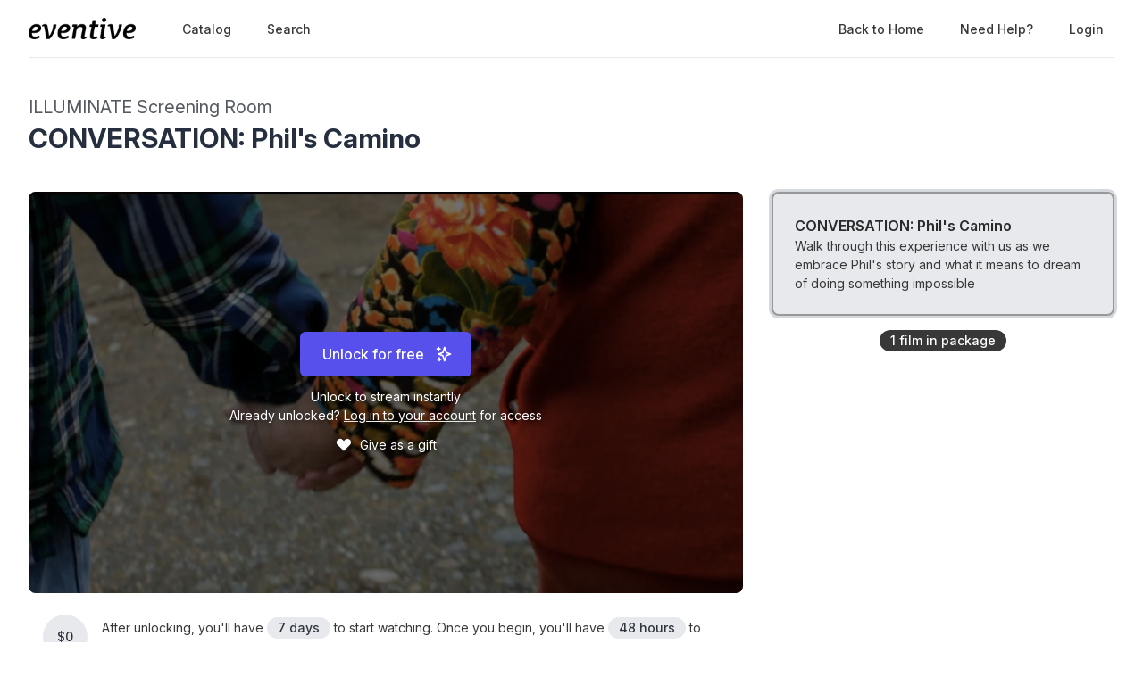

--- FILE ---
content_type: text/html; charset=utf-8
request_url: https://watch.eventive.org/illuminate/play/62c1db6cb5357800c1fa286f
body_size: 17229
content:
<!DOCTYPE html><html lang="en"><head><link rel="stylesheet" href="https://rsms.me/inter/inter.css"/><link rel="stylesheet" href="https://cdn.bitmovin.com/player/web/8.81.0/bitmovinplayer-ui.css"/><script async="" src="https://www.googletagmanager.com/gtag/js?id=G-P04DNRBT1Y"></script><script>
                window.dataLayer = window.dataLayer || [];
                function gtag(){dataLayer.push(arguments);}
                gtag('js', new Date());
                gtag('config', 'G-P04DNRBT1Y');
              </script><script>
                (function(i,s,o,g,r,a,m){i['GoogleAnalyticsObject']=r;i[r]=i[r]||function(){
                (i[r].q=i[r].q||[]).push(arguments)},i[r].l=1*new Date();a=s.createElement(o),
                m=s.getElementsByTagName(o)[0];a.async=1;a.src=g;m.parentNode.insertBefore(a,m)
                })(window,document,'script','https://www.google-analytics.com/analytics.js','ga');
              </script><script>
                !function(f,b,e,v,n,t,s)
                {if(f.fbq)return;n=f.fbq=function(){n.callMethod?
                n.callMethod.apply(n,arguments):n.queue.push(arguments)};
                if(!f._fbq)f._fbq=n;n.push=n;n.loaded=!0;n.version='2.0';
                n.queue=[];t=b.createElement(e);t.async=!0;
                t.src=v;s=b.getElementsByTagName(e)[0];
                s.parentNode.insertBefore(t,s)}(window, document,'script',
                'https://connect.facebook.net/en_US/fbevents.js');
                fbq('init','648382377723787');fbq('trackSingle','648382377723787','PageView');
              </script><meta charSet="utf-8"/><meta name="facebook-domain-verification" content="jp5m3mhiu5bjfmyowyydqryqvy67l3"/><meta name="apple-mobile-web-app-title" content="ILLUMINATE Film Festival"/><meta name="viewport" content="width=device-width,minimum-scale=1,initial-scale=1,user-scalable=no"/><link rel="apple-touch-icon" sizes="180x180" href="https://eventive.imgix.net/app_icon.png?fm=png&amp;w=180"/><link rel="icon" type="image/png" sizes="32x32" href="https://eventive.imgix.net/app_icon.png?fm=png&amp;w=32"/><link rel="icon" type="image/png" sizes="16x16" href="https://eventive.imgix.net/app_icon.png?fm=png&amp;w=16"/><script src="https://js.stripe.com/v3/"></script><script defer="" src="https://www.gstatic.com/cv/js/sender/v1/cast_sender.js"></script><script defer="" src="https://src.litix.io/shakaplayer/4/shakaplayer-mux.js"></script><script type="text/javascript" src="https://cdn.jsdelivr.net/npm/bitmovin-player@8.100.0/bitmovinplayer.min.js" async=""></script><script type="text/javascript" src="https://cdn.jsdelivr.net/npm/bitmovin-player@8.100.0/bitmovinplayer-ui.js" async=""></script><script type="text/javascript" src="https://src.litix.io/bitmovin/5/bitmovin-mux.js" async=""></script><script type="text/javascript" src="https://cdn.bitmovin.com/analytics/web/2/bitmovinanalytics.min.js" async=""></script><script src="https://global.localizecdn.com/localize.js"></script><script>!function(a){if(!a.Localize){a.Localize={};for(var e=["translate","untranslate","phrase","initialize","translatePage","setLanguage","getLanguage","getSourceLanguage","detectLanguage","getAvailableLanguages","untranslatePage","bootstrap","prefetch","on","off","hideWidget","showWidget"],t=0;t<e.length;t++)a.Localize[e[t]]=function(){}}}(window);</script><script>Localize.initialize({ key: "gTiRu8NKt2Wn4", rememberLanguage: true, blockedClasses: ["no-translate","tenant-injected-html","Eventive__LanguageSwitcher__container"], blockedIds: ["__next-route-announcer__"] });</script><title>CONVERSATION: Phil&#x27;s Camino | ILLUMINATE Screening Room</title><meta property="og:title" content="CONVERSATION: Phil&#x27;s Camino | ILLUMINATE Screening Room"/><meta property="og:description" content="Walk through this experience with us as we embrace Phil&#x27;s story and what it means to dream of doing something impossible"/><meta property="og:image" content="https://static-a.eventive.org/165651463110072d509fef033bb31432a.jpg"/><meta name="next-head-count" content="21"/><link rel="preload" href="/_next/static/css/1f3279855788f60ea8d0.css" as="style"/><link rel="stylesheet" href="/_next/static/css/1f3279855788f60ea8d0.css" data-n-g=""/><link rel="preload" href="/_next/static/css/0a6e9910e4e302107b03.css" as="style"/><link rel="stylesheet" href="/_next/static/css/0a6e9910e4e302107b03.css" data-n-p=""/><noscript data-n-css=""></noscript><script defer="" nomodule="" src="/_next/static/chunks/polyfills-a40ef1678bae11e696dba45124eadd70.js"></script><script src="/_next/static/chunks/webpack-19710bff9c0560d012bc.js" defer=""></script><script src="/_next/static/chunks/framework-bb8160a97ca9c7af5646.js" defer=""></script><script src="/_next/static/chunks/main-337b6c9b63e2597c6860.js" defer=""></script><script src="/_next/static/chunks/pages/_app-cc2f28b3a9d9d89e0a63.js" defer=""></script><script src="/_next/static/chunks/6482-dc0cd4c7eba1832615e7.js" defer=""></script><script src="/_next/static/chunks/3020-b35d85f10cef413396ec.js" defer=""></script><script src="/_next/static/chunks/1035-675092d087f6894d6f85.js" defer=""></script><script src="/_next/static/chunks/2476-ca4cd92a840aaca8eba5.js" defer=""></script><script src="/_next/static/chunks/pages/%5BfestivalId%5D/play/%5B...programId%5D-064b932f79704524d75e.js" defer=""></script><script src="/_next/static/p36PTOwpAze3xmhN0z3pI/_buildManifest.js" defer=""></script><script src="/_next/static/p36PTOwpAze3xmhN0z3pI/_ssgManifest.js" defer=""></script></head><body class="bg-gray-800 color-palette-white"><div id="__next"><div data-iframe-height=""><div class="bg-gray-800 pb-32"><nav class="bg-gray-800"><div class="max-w-7xl mx-auto lg:px-8"><div class="border-b border-gray-700"><div class="flex items-center justify-between h-16 px-4 lg:px-0"><div class="flex items-center"><div class="flex-shrink-0 text-center eventive__logo-container"><a href="/"><img src="/images/eventive-logo-dark.png" style="height:24px;width:120px" alt="Eventive"/></a></div><div class="hidden lg:block"><div class="flex items-baseline ml-10"><a class="px-3 py-2 rounded-md text-sm font-medium text-gray-300 hover:text-white hover:bg-gray-700 focus:outline-none focus:text-white focus:bg-gray-700 no-translate" href="/illuminate">Catalog</a><a class="px-3 py-2 rounded-md text-sm font-medium text-gray-300 hover:text-white hover:bg-gray-700 focus:outline-none focus:text-white focus:bg-gray-700 no-translate ml-4" href="/illuminate/search">Search</a></div></div></div><div class="hidden lg:block"><div class="ml-4 flex items-center lg:ml-6"><a href="https://illuminate.eventive.org/" class="px-3 py-2 rounded-md text-sm font-medium no-translate text-gray-300 hover:text-white hover:bg-gray-700 focus:outline-none focus:text-white focus:bg-gray-700">Back to Home</a><a class="text-gray-300 hover:text-white hover:bg-gray-700 focus:outline-none focus:text-white focus:bg-gray-700 ml-4 px-3 py-2 rounded-md text-sm font-medium capitalize" href="/help">Need help?</a><button class="pointer ml-4 px-3 py-2 rounded-md text-sm font-medium text-gray-300 hover:text-white hover:bg-gray-700 focus:outline-none focus:text-white focus:bg-gray-700">Login</button></div></div><div class="-mr-2 flex lg:hidden"><button class="inline-flex items-center justify-center p-2 rounded-md text-gray-400 hover:text-white hover:bg-gray-700 focus:outline-none focus:bg-gray-700 focus:text-white"><svg class="h-6 w-6" stroke="currentColor" fill="none" viewBox="0 0 24 24"><path class="inline-flex" stroke-linecap="round" stroke-linejoin="round" stroke-width="2" d="M4 6h16M4 12h16M4 18h16"></path><path class="hidden" stroke-linecap="round" stroke-linejoin="round" stroke-width="2" d="M6 18L18 6M6 6l12 12"></path></svg></button></div></div></div></div><div class="hidden border-b border-gray-700 lg:hidden"><div class="px-2 py-3 sm:px-3"><a class="block px-3 py-2 rounded-md text-base font-medium text-gray-300 hover:text-white hover:bg-gray-700 focus:outline-none focus:text-white focus:bg-gray-700 no-translate" href="/illuminate">Catalog</a><a class="block px-3 py-2 rounded-md text-base font-medium text-gray-300 hover:text-white hover:bg-gray-700 focus:outline-none focus:text-white focus:bg-gray-700 no-translate mt-1" href="/illuminate/search">Search</a><a href="https://illuminate.eventive.org/" class="no-translate mt-1 block px-3 py-2 rounded-md text-base font-medium text-gray-300 hover:text-white hover:bg-gray-700 focus:outline-none focus:text-white focus:bg-gray-700">Back to Home</a></div><div class="pt-4 pb-3 border-t border-gray-700"><div class="px-2 -mt-1"><a class="block cursor-pointer px-3 py-2 rounded-md text-base font-medium text-gray-400 hover:text-white hover:bg-gray-700 focus:outline-none focus:text-white focus:bg-gray-700" href="/help">Help</a><a class="block cursor-pointer px-3 py-2 rounded-md text-base font-medium text-gray-400 hover:text-white hover:bg-gray-700 focus:outline-none focus:text-white focus:bg-gray-700">Login</a></div></div></div></nav><header class="py-10"><div class="max-w-7xl mx-auto px-4 sm:px-6 lg:px-8"><div><h2 class="inline-block text-gray-400 text-xl no-translate">ILLUMINATE Screening Room</h2><h3 class="text-3xl leading-10 font-bold text-white no-translate">CONVERSATION: Phil&#x27;s Camino</h3></div></div></header></div><main class="-mt-32"><div class="max-w-7xl mx-auto pb-12 px-4 sm:px-6 lg:px-8" style="min-height:65vh"><div class="sm:flex -mx-4"><div class="sm:w-2/3 px-4"><div class="relative sm:aspect-auto-16-by-9"><div class="relative flex-1 flex flex-col min-h-55vw sm:block sm:absolute sm:inset-0 sm:min-h-0"><img class="absolute inset-0 h-full z-0 object-cover rounded-lg overflow-hidden" src="https://static-a.eventive.org/165651463110072d509fef033bb31432a.jpg"/><div class="z-10 px-2 py-4 sm:p-0 sm:absolute sm:inset-0 flex-1 flex flex-col items-center justify-center rounded-lg" style="background-color:rgba(0,0,0,0.5)"><div class="items-center flex flex-col sm:flex-row"><div><div class="relative inline-block text-left"><span><span class="inline-flex rounded-md shadow-sm"><button type="button" class="eventive__button inline-flex items-center px-6 py-3 border border-transparent text-base leading-6 font-medium rounded-md text-always-white transition ease-in-out duration-150 focus:outline-none bg-indigo-600 hover:bg-indigo-500 focus:border-indigo-700 focus:shadow-outline-indigo active:bg-indigo-700">Unlock for free<svg class="ml-3 -mr-1 h-5 w-5" stroke="currentColor" fill="none" viewBox="0 0 24 24"><path d="M5 3V7M3 5H7M6 17V21M4 19H8M13 3L15.2857 9.85714L21 12L15.2857 14.1429L13 21L10.7143 14.1429L5 12L10.7143 9.85714L13 3Z" stroke-width="2" stroke-linecap="round" stroke-linejoin="round"></path></svg></button></span></span></div></div></div><div class="text-always-white mt-3 text-sm px-4 max-w-lg text-center" style="text-shadow:0 2px 5px rgba(0, 0, 0, 0.5)"><div class="text-center"><div>Unlock to stream instantly</div><div class="mb-2"><div>Already unlocked?<!-- --> <button class="underline hover:text-always-gray-200 focus:outline-none" style="text-shadow:0 2px 5px rgba(0, 0, 0, 0.5)">Log in to your account</button> <!-- -->for access</div></div></div></div><p class="text-always-white mt-1 text-sm px-4 flex justify-center" style="text-shadow:0 2px 5px rgba(0, 0, 0, 0.5)"><span class="flex group cursor-pointer"><svg class="h-5 w-5 mr-2 group-hover:text-red-300 transition duration-200 ease-in-out" fill="currentColor" viewBox="0 0 20 20" style="filter:drop-shadow(0 2px 5px rgba(0, 0, 0, 0.5))"><path d="M3.172 5.172a4 4 0 015.656 0L10 6.343l1.172-1.171a4 4 0 115.656 5.656L10 17.657l-6.828-6.829a4 4 0 010-5.656z" clip-rule="evenodd" fill-rule="evenodd"></path></svg>Give as a gift<svg class="h-4 w-4 -ml-4 group-hover:ml-2 self-center transform scale-0 group-hover:scale-100 origin-left transition-all duration-200 ease-in-out" fill="currentColor" viewBox="0 0 20 20"><path d="M10.293 3.293a1 1 0 011.414 0l6 6a1 1 0 010 1.414l-6 6a1 1 0 01-1.414-1.414L14.586 11H3a1 1 0 110-2h11.586l-4.293-4.293a1 1 0 010-1.414z" clip-rule="evenodd" fill-rule="evenodd"></path></svg></span></p></div></div></div><div class="hidden sm:block mt-6 border-gray-600 px-4"><div><div class="mb-5 text-gray-300 text-sm flex items-center"><span class="mr-4 inline-flex items-center justify-center px-3 py-0.5 rounded-full text-sm font-medium leading-5 bg-gray-700 text-gray-100" style="flex:0 0 50px;min-height:50px"><span class="no-translate">$0</span></span><span>After unlocking, you&#x27;ll have<!-- --> <span class="inline-flex whitespace-no-wrap items-center px-2 sm:px-3 sm:py-0.5 rounded-full text-sm font-medium leading-5 bg-gray-700 text-gray-100 no-translate">7 days</span> to start watching.<!-- --> <!-- -->Once you begin, you&#x27;ll have<!-- --> <span class="inline-flex whitespace-no-wrap items-center px-2 sm:px-3 sm:py-0.5 rounded-full text-sm font-medium leading-5 bg-gray-700 text-gray-100 no-translate">48 hours</span> to finish watching.<!-- --> <a class="underline hover:opacity-75 cursor-pointer whitespace-no-wrap" href="/help?back=1">Need help?</a></span></div><div><div class="tenant-injected-html mb-2 text-gray-300 mt-2"><p><strong>RECORDED COMMUNITY CONVERSATION with director Annie O'Neil</strong></p><p><br></p><p>"Come, walk with me," was the invitation Phil extended to Annie in 2014. It seems like perfect timing as we ask the same of you now, to walk through this experience with us as we embrace Phil's story and what it means to dream of doing something impossible.&nbsp;</p><p><br></p><p>After the film, your fellow seekers and director Annie O'Neil gathered for a movieclub-style discussion of Phil's Camino. What did you think of the film? What came up for you?</p><p><br></p><p>Hear how others experienced the film and contemplate your own journey, your own personal pilgrimage, and how you have overcome obstacles in order to live a life of meaning and gratitude.&nbsp;</p><p><br></p><p>This conversation took place live on June 28, 2022 via Zoom.</p></div><div class="flex flex-col-reverse sm:flex-row -mx-4 w-full"><div class="flex flex-row w-full sm:w-1/2"><div class="w-1/2 px-4"><ul><li><div class="text-gray-400 leading-5 mt-3 uppercase text-xs">Year</div><div class="text-gray-300 leading-5 no-translate">2022<!-- --> </div></li><li><div class="text-gray-400 leading-5 mt-3 uppercase text-xs">Runtime</div><div class="text-gray-300 leading-5 no-translate">63<!-- --> <!-- -->minutes</div></li><li><div class="text-gray-400 leading-5 mt-3 uppercase text-xs">Language</div><div class="text-gray-300 leading-5 no-translate">English<!-- --> </div></li><li><div class="text-gray-400 leading-5 mt-3 uppercase text-xs">Country</div><div class="text-gray-300 leading-5 no-translate">United States<!-- --> </div></li></ul></div><div class="w-1/2 px-4"><ul></ul></div></div></div></div><div class="mt-4"><div class="resp-sharing-button__group"><a class="resp-sharing-button__link" href="https://facebook.com/sharer/sharer.php?u=null" target="_blank" rel="noopener" aria-label="Facebook"><div class="resp-sharing-button resp-sharing-button--facebook resp-sharing-button--medium"><div aria-hidden="true" class="resp-sharing-button__icon resp-sharing-button__icon--solid"><svg xmlns="http://www.w3.org/2000/svg" viewBox="0 0 24 24"><path d="M18.77 7.46H14.5v-1.9c0-.9.6-1.1 1-1.1h3V.5h-4.33C10.24.5 9.5 3.44 9.5 5.32v2.15h-3v4h3v12h5v-12h3.85l.42-4z"></path></svg></div></div></a><a class="resp-sharing-button__link" href="https://twitter.com/intent/tweet/?text=null&amp;url=null" target="_blank" rel="noopener" aria-label="Twitter"><div class="resp-sharing-button resp-sharing-button--twitter resp-sharing-button--medium"><div aria-hidden="true" class="resp-sharing-button__icon resp-sharing-button__icon--solid"><svg xmlns="http://www.w3.org/2000/svg" viewBox="0 0 24 24"><path d="M23.44 4.83c-.8.37-1.5.38-2.22.02.93-.56.98-.96 1.32-2.02-.88.52-1.86.9-2.9 1.1-.82-.88-2-1.43-3.3-1.43-2.5 0-4.55 2.04-4.55 4.54 0 .36.03.7.1 1.04-3.77-.2-7.12-2-9.36-4.75-.4.67-.6 1.45-.6 2.3 0 1.56.8 2.95 2 3.77-.74-.03-1.44-.23-2.05-.57v.06c0 2.2 1.56 4.03 3.64 4.44-.67.2-1.37.2-2.06.08.58 1.8 2.26 3.12 4.25 3.16C5.78 18.1 3.37 18.74 1 18.46c2 1.3 4.4 2.04 6.97 2.04 8.35 0 12.92-6.92 12.92-12.93 0-.2 0-.4-.02-.6.9-.63 1.96-1.22 2.56-2.14z"></path></svg></div></div></a><a class="resp-sharing-button__link" href="mailto:?subject=null&amp;body=null" target="_self" rel="noopener" aria-label="Email"><div class="resp-sharing-button resp-sharing-button--email resp-sharing-button--medium"><div aria-hidden="true" class="resp-sharing-button__icon resp-sharing-button__icon--solid"><svg xmlns="http://www.w3.org/2000/svg" viewBox="0 0 24 24"><path d="M22 4H2C.9 4 0 4.9 0 6v12c0 1.1.9 2 2 2h20c1.1 0 2-.9 2-2V6c0-1.1-.9-2-2-2zM7.25 14.43l-3.5 2c-.08.05-.17.07-.25.07-.17 0-.34-.1-.43-.25-.14-.24-.06-.55.18-.68l3.5-2c.24-.14.55-.06.68.18.14.24.06.55-.18.68zm4.75.07c-.1 0-.2-.03-.27-.08l-8.5-5.5c-.23-.15-.3-.46-.15-.7.15-.22.46-.3.7-.14L12 13.4l8.23-5.32c.23-.15.54-.08.7.15.14.23.07.54-.16.7l-8.5 5.5c-.08.04-.17.07-.27.07zm8.93 1.75c-.1.16-.26.25-.43.25-.08 0-.17-.02-.25-.07l-3.5-2c-.24-.13-.32-.44-.18-.68s.44-.32.68-.18l3.5 2c.24.13.32.44.18.68z"></path></svg></div></div></a><a class="resp-sharing-button__link"><div class="resp-sharing-button resp-sharing-button--copy resp-sharing-button--medium"><span class="text-xs font-medium">Copy link</span></div></a></div></div></div></div></div><div class="sm:w-1/3 sm:mt-0 mt-12 px-4 sticky top-0"><div class="-my-6 relative -mb-2 sm:-mb-6 pb-6"><div class="absolute slider-up-background h-6 z-10 pointer-events-none" style="top:0;left:-1rem;right:1rem"></div><div class="absolute slider-down-background h-6 bottom-5 z-10 pointer-events-none" style="left:-10px;right:20px"></div><div class="absolute bottom-2 left-0 right-0 flex justify-center z-10"><span class="inline-flex items-center px-3 py-0.5 rounded-full text-sm font-medium leading-5 bg-gray-300 text-gray-800">1<!-- --> film<!-- --> in package</span></div><div class="relative pl-2 -ml-2 scrollbarred -mr-2 pr-2" style="max-height:400px;overflow-y:auto"><a class="block shadow rounded-lg border-2 my-6 px-4 py-5 sm:p-6 border-gray-600 bg-gray-700 shadow-outline-gray hover:shadow-outline-gray hover:bg-gray-700 transition-all duration-150" href="/illuminate/play/62c1db6cb5357800c1fa286f/62bc5f6f6f7247008d9c9e04"><div class="text-gray-200 font-semibold no-translate">CONVERSATION: Phil&#x27;s Camino</div><div class="text-gray-300 text-sm no-translate">Walk through this experience with us as we embrace Phil&#x27;s story and what it means to dream of doing something impossible</div></a></div></div></div><div class="sm:hidden mt-6 border-gray-600 px-6"><div><div class="mb-5 text-gray-300 text-sm flex items-center"><span class="mr-4 inline-flex items-center justify-center px-3 py-0.5 rounded-full text-sm font-medium leading-5 bg-gray-700 text-gray-100" style="flex:0 0 50px;min-height:50px"><span class="no-translate">$0</span></span><span>After unlocking, you&#x27;ll have<!-- --> <span class="inline-flex whitespace-no-wrap items-center px-2 sm:px-3 sm:py-0.5 rounded-full text-sm font-medium leading-5 bg-gray-700 text-gray-100 no-translate">7 days</span> to start watching.<!-- --> <!-- -->Once you begin, you&#x27;ll have<!-- --> <span class="inline-flex whitespace-no-wrap items-center px-2 sm:px-3 sm:py-0.5 rounded-full text-sm font-medium leading-5 bg-gray-700 text-gray-100 no-translate">48 hours</span> to finish watching.<!-- --> <a class="underline hover:opacity-75 cursor-pointer whitespace-no-wrap" href="/help?back=1">Need help?</a></span></div><div><div class="tenant-injected-html mb-2 text-gray-300 mt-2"><p><strong>RECORDED COMMUNITY CONVERSATION with director Annie O'Neil</strong></p><p><br></p><p>"Come, walk with me," was the invitation Phil extended to Annie in 2014. It seems like perfect timing as we ask the same of you now, to walk through this experience with us as we embrace Phil's story and what it means to dream of doing something impossible.&nbsp;</p><p><br></p><p>After the film, your fellow seekers and director Annie O'Neil gathered for a movieclub-style discussion of Phil's Camino. What did you think of the film? What came up for you?</p><p><br></p><p>Hear how others experienced the film and contemplate your own journey, your own personal pilgrimage, and how you have overcome obstacles in order to live a life of meaning and gratitude.&nbsp;</p><p><br></p><p>This conversation took place live on June 28, 2022 via Zoom.</p></div><div class="flex flex-col-reverse sm:flex-row -mx-4 w-full"><div class="flex flex-row w-full sm:w-1/2"><div class="w-1/2 px-4"><ul><li><div class="text-gray-400 leading-5 mt-3 uppercase text-xs">Year</div><div class="text-gray-300 leading-5 no-translate">2022<!-- --> </div></li><li><div class="text-gray-400 leading-5 mt-3 uppercase text-xs">Runtime</div><div class="text-gray-300 leading-5 no-translate">63<!-- --> <!-- -->minutes</div></li><li><div class="text-gray-400 leading-5 mt-3 uppercase text-xs">Language</div><div class="text-gray-300 leading-5 no-translate">English<!-- --> </div></li><li><div class="text-gray-400 leading-5 mt-3 uppercase text-xs">Country</div><div class="text-gray-300 leading-5 no-translate">United States<!-- --> </div></li></ul></div><div class="w-1/2 px-4"><ul></ul></div></div></div></div><div class="mt-4"><div class="resp-sharing-button__group"><a class="resp-sharing-button__link" href="https://facebook.com/sharer/sharer.php?u=null" target="_blank" rel="noopener" aria-label="Facebook"><div class="resp-sharing-button resp-sharing-button--facebook resp-sharing-button--medium"><div aria-hidden="true" class="resp-sharing-button__icon resp-sharing-button__icon--solid"><svg xmlns="http://www.w3.org/2000/svg" viewBox="0 0 24 24"><path d="M18.77 7.46H14.5v-1.9c0-.9.6-1.1 1-1.1h3V.5h-4.33C10.24.5 9.5 3.44 9.5 5.32v2.15h-3v4h3v12h5v-12h3.85l.42-4z"></path></svg></div></div></a><a class="resp-sharing-button__link" href="https://twitter.com/intent/tweet/?text=null&amp;url=null" target="_blank" rel="noopener" aria-label="Twitter"><div class="resp-sharing-button resp-sharing-button--twitter resp-sharing-button--medium"><div aria-hidden="true" class="resp-sharing-button__icon resp-sharing-button__icon--solid"><svg xmlns="http://www.w3.org/2000/svg" viewBox="0 0 24 24"><path d="M23.44 4.83c-.8.37-1.5.38-2.22.02.93-.56.98-.96 1.32-2.02-.88.52-1.86.9-2.9 1.1-.82-.88-2-1.43-3.3-1.43-2.5 0-4.55 2.04-4.55 4.54 0 .36.03.7.1 1.04-3.77-.2-7.12-2-9.36-4.75-.4.67-.6 1.45-.6 2.3 0 1.56.8 2.95 2 3.77-.74-.03-1.44-.23-2.05-.57v.06c0 2.2 1.56 4.03 3.64 4.44-.67.2-1.37.2-2.06.08.58 1.8 2.26 3.12 4.25 3.16C5.78 18.1 3.37 18.74 1 18.46c2 1.3 4.4 2.04 6.97 2.04 8.35 0 12.92-6.92 12.92-12.93 0-.2 0-.4-.02-.6.9-.63 1.96-1.22 2.56-2.14z"></path></svg></div></div></a><a class="resp-sharing-button__link" href="mailto:?subject=null&amp;body=null" target="_self" rel="noopener" aria-label="Email"><div class="resp-sharing-button resp-sharing-button--email resp-sharing-button--medium"><div aria-hidden="true" class="resp-sharing-button__icon resp-sharing-button__icon--solid"><svg xmlns="http://www.w3.org/2000/svg" viewBox="0 0 24 24"><path d="M22 4H2C.9 4 0 4.9 0 6v12c0 1.1.9 2 2 2h20c1.1 0 2-.9 2-2V6c0-1.1-.9-2-2-2zM7.25 14.43l-3.5 2c-.08.05-.17.07-.25.07-.17 0-.34-.1-.43-.25-.14-.24-.06-.55.18-.68l3.5-2c.24-.14.55-.06.68.18.14.24.06.55-.18.68zm4.75.07c-.1 0-.2-.03-.27-.08l-8.5-5.5c-.23-.15-.3-.46-.15-.7.15-.22.46-.3.7-.14L12 13.4l8.23-5.32c.23-.15.54-.08.7.15.14.23.07.54-.16.7l-8.5 5.5c-.08.04-.17.07-.27.07zm8.93 1.75c-.1.16-.26.25-.43.25-.08 0-.17-.02-.25-.07l-3.5-2c-.24-.13-.32-.44-.18-.68s.44-.32.68-.18l3.5 2c.24.13.32.44.18.68z"></path></svg></div></div></a><a class="resp-sharing-button__link"><div class="resp-sharing-button resp-sharing-button--copy resp-sharing-button--medium"><span class="text-xs font-medium">Copy link</span></div></a></div></div></div></div></div></div></main><footer class="pt-6 pb-12"><div class="text-center text-gray-200 text-sm"><a href="https://eventive.org" target="_blank">Powered by Eventive</a></div><div class="mt-1 text-center text-gray-300 text-xs"><a class="hover:underline" href="/help">Help</a> <!-- -->·<!-- --> <a class="hover:underline" href="https://eventive.org/terms/" target="_blank">Terms</a> <!-- -->·<!-- --> <a class="hover:underline" href="https://eventive.org/privacy/" target="_blank">Privacy</a> <!-- -->·<!-- --> <a class="hover:underline" href="https://status.eventive.org/" target="_blank">System Status</a></div></footer></div><div id="_rht_toaster" style="position:fixed;z-index:9999;top:16px;left:16px;right:16px;bottom:16px;pointer-events:none"></div></div><script id="__NEXT_DATA__" type="application/json">{"props":{"pageProps":{"initialData":{"_id":"62c1db6cb5357800c1fa286f","ticket_buckets":[{"id":"62c1dbb8212c7e0052f929ef","name":"Virtual Admission","price":0,"unlimited":true,"quantity_sold":3,"quantity_scanned":0,"quantity_remaining":9007199254740991,"public":true,"autoissue_companion_ticket":[],"exclude_capacity":false,"lock_admin_only":false,"variable_price":false,"variable_price_minimum":0,"variants":[],"applicable_pass_buckets":[],"is_active":true}],"standalone_ticket_sales_enabled":true,"name":"CONVERSATION: Phil's Camino","description":"","watch_interval":172800000,"unlock_interval":604800000,"visibility":"visible","geographic_restrictions":[],"geographic_exclusions":[],"image":"https://static-a.eventive.org/165651463110072d509fef033bb31432a.jpg","display_ads":[],"allow_preorder":false,"aarp_member_required":false,"virtual_balloting_enabled":false,"virtual_balloting_closed":false,"virtual_balloting_inline_during_playback":false,"virtual_balloting_consolidated":false,"checkout_options":{"fee":0,"tax_percent":0,"show_donate_prompt_with_message":"Support {{name}} and cover our streaming costs with an optional donation.","show_custom_checkout_message":false},"films":[{"id":"62bc5f6f6f7247008d9c9e04","name":"CONVERSATION: Phil's Camino","sort_key":"CONVERSATION: Phil's Camino","description":"\u003cp\u003e\u003cstrong\u003eRECORDED COMMUNITY CONVERSATION with director Annie O'Neil\u003c/strong\u003e\u003c/p\u003e\u003cp\u003e\u003cbr\u003e\u003c/p\u003e\u003cp\u003e\"Come, walk with me,\" was the invitation Phil extended to Annie in 2014. It seems like perfect timing as we ask the same of you now, to walk through this experience with us as we embrace Phil's story and what it means to dream of doing something impossible.\u0026nbsp;\u003c/p\u003e\u003cp\u003e\u003cbr\u003e\u003c/p\u003e\u003cp\u003eAfter the film, your fellow seekers and director Annie O'Neil gathered for a movieclub-style discussion of Phil's Camino. What did you think of the film? What came up for you?\u003c/p\u003e\u003cp\u003e\u003cbr\u003e\u003c/p\u003e\u003cp\u003eHear how others experienced the film and contemplate your own journey, your own personal pilgrimage, and how you have overcome obstacles in order to live a life of meaning and gratitude.\u0026nbsp;\u003c/p\u003e\u003cp\u003e\u003cbr\u003e\u003c/p\u003e\u003cp\u003eThis conversation took place live on June 28, 2022 via Zoom.\u003c/p\u003e","short_description":"Walk through this experience with us as we embrace Phil's story and what it means to dream of doing something impossible","image":"https://static-a.eventive.org/165651463110072d509fef033bb31432a.jpg","poster_image":"undefined","filmmaker_image":"undefined","credits":{},"details":{"country":"United States","language":"English","runtime":"63","year":"2022"},"expanded_credits":[],"captions_available":false,"type":"external"}],"show_mailing_list_opt_in":true,"mailing_list_opt_in_message":"\u003cp\u003eYes, please notify me of upcoming ILLUMINATE virtual film premieres and programs.\u003c/p\u003e","sales_disabled_unless_coupon":false,"event_bucket_id":"5f3c5d8d046312008790d21c","unlock_with_pass":null,"unlock_with_pass_ticket_bucket":null,"is_available":false,"free_ticket_bucket":"62c1dbb8212c7e0052f929ef","owner":"5e95135759329500290fc9f2","has_valid_subscription":false},"initialKey":"watch/events/62c1db6cb5357800c1fa286f","initialTenant":{"tenant":"illuminate","endpoint":"https://api.eventive.org/","display_name":"ILLUMINATE Film Festival","display_short_name":"ILLUMINATE Film Festival","display_name_article":"an","display_timezone":"US/Arizona","banner_image":"https://static-a.eventive.org/a20e262cb32f123a4420aeb9dab258e1.png","logo_image":"","display_pass":"membership","display_passes":"memberships","passes_url_pathname":"passes","display_membership":"membership","display_memberships":"memberships","memberships_url_pathname":"memberships","display_schedule":"schedule","display_film_guide":"film guide","palette":{"primary1Color":"#571751","accent1Color":"#780c6e"},"invert_colors":false,"invert_colors_alt":false,"urls_use_slugs":false,"additional_routes":[{"display_name":"FAQ","content":{"__html":"\u003cp\u003e\u003cstrong class=\"ql-size-large\"\u003eHELP\u003c/strong\u003e\u003c/p\u003e\u003cp\u003e\u003cbr\u003e\u003c/p\u003e\u003cp\u003e\u003cstrong\u003eWhat if I need technical help?\u003c/strong\u003e\u003c/p\u003e\u003cp\u003eSee Eventive's \u003ca href=\"https://watch.eventive.org/help\" rel=\"noopener noreferrer\" target=\"_blank\"\u003eHelp Center\u003c/a\u003e to get real-time technical help via online chat. Response times vary.\u003c/p\u003e\u003cp\u003e\u003cbr\u003e\u003c/p\u003e\u003cp\u003e\u003ca href=\"https://watch.eventive.org/account/play/5f0368a74282a70029055ca8\" rel=\"noopener noreferrer\" target=\"_blank\"\u003e\u003cstrong\u003eTest your device for compatibility.\u003c/strong\u003e\u003c/a\u003e\u003c/p\u003e\u003cp\u003e\u003cbr\u003e\u003c/p\u003e\u003cp\u003e\u003cstrong\u003eWhy don't I hear any sound?\u003c/strong\u003e\u003c/p\u003e\u003cp\u003eUsually, you need to make sure sound is turned on on your device and is not muted in the Eventive player. Test sound by \u003ca href=\"https://watch.eventive.org/illuminate/play/6039483ad37cd600c6b1aaa4?m=1\" rel=\"noopener noreferrer\" target=\"_blank\"\u003ewatching this film trailer\u003c/a\u003e. If you do not hear any sound, the cause is your device setting or player setting.\u003c/p\u003e\u003cp\u003e\u003cbr\u003e\u003c/p\u003e\u003cp\u003e\u003cstrong\u003eI need help during a Live Event.\u003c/strong\u003e\u003c/p\u003e\u003cp\u003eIf your issue is not resolved through the Eventive online chat during a LIVESTREAM event, use the \u003ca href=\"https://docs.google.com/forms/d/e/1FAIpQLSfIMp2fPQD4j0moSENkUIRwPF_071hOs3lfXn0K0l0Oh63K5g/viewform\" rel=\"noopener noreferrer\" target=\"_blank\"\u003eContact us\u003c/a\u003e form and describe your issue in detail. Our Customer Support team is standing by.\u003c/p\u003e\u003cp\u003e\u003cbr\u003e\u003c/p\u003e\u003cp\u003e\u003cbr\u003e\u003c/p\u003e\u003cp\u003e\u003cstrong class=\"ql-size-small\" style=\"color: rgb(255, 255, 255);\"\u003e.\u003c/strong\u003e\u003c/p\u003e\u003cp\u003e\u003cstrong class=\"ql-size-large\"\u003e﻿FAQ\u003c/strong\u003e\u003c/p\u003e\u003cp\u003e\u003cbr\u003e\u003c/p\u003e\u003cp\u003e\u003cstrong\u003eWhere do I watch the films?\u003c/strong\u003e\u003c/p\u003e\u003cp\u003eYou watch the films (panels, Q\u0026amp;As, conversations and Reel Healings) \u003ca href=\"https://watch.eventive.org/illuminate\" rel=\"noopener noreferrer\" target=\"_blank\"\u003eon this site\u003c/a\u003e, which can be accessed from your computer, tablet, or phone.\u003c/p\u003e\u003cp\u003e\u003cbr\u003e\u003c/p\u003e\u003cp\u003e\u003cstrong\u003eWhere is the livestreamed Panel?\u003c/strong\u003e\u003c/p\u003e\u003cp\u003eYou can access the livestreamed Q\u0026amp;A or panel discussion by clicking on the box to the right of the player on the screening page.\u003c/p\u003e\u003cp\u003e\u003cbr\u003e\u003c/p\u003e\u003cp\u003e\u003cstrong\u003eHow do I purchase a ticket?\u003c/strong\u003e\u003c/p\u003e\u003cp\u003eTo purchase a ticket, go to the page of the film/content you want to watch, click \"Pre-order Now\" or \"Order now,\" enter your e-mail, name and password, payment info and click \"Preorder Now\" or \"Order now\".\u003c/p\u003e\u003cp\u003e\u003cbr\u003e\u003c/p\u003e\u003cp\u003e\u003cstrong\u003eIf I'm a member, do I need to reserve tickets for screenings?\u003c/strong\u003e\u003c/p\u003e\u003cp\u003eYes, even though as a member, you get free access to select screenings, you need to reserve your free ticket for each screening. You must LOGIN to your Eventive account for the system to recognize your membership discount.\u003c/p\u003e\u003cp\u003e\u003cbr\u003e\u003c/p\u003e\u003cp\u003e\u003cstrong\u003eHow long is the film available to watch?\u003c/strong\u003e\u003c/p\u003e\u003cp\u003eThe screening page for each film notates the length of the screening availability window. It ranges from 24 hours to 1 year.\u003c/p\u003e\u003cp\u003e\u003cbr\u003e\u003c/p\u003e\u003cp\u003e\u003cstrong\u003eWhat is the refund policy?\u003c/strong\u003e\u003c/p\u003e\u003cp\u003eThere are no refunds for memberships, passes not used, or tickets purchased but not watched before the viewing time closes (automatic reminders are send to you 24hrs before the ticket expires).\u003c/p\u003e\u003cp\u003e\u003cbr\u003e\u003c/p\u003e\u003cp\u003e\u003cstrong\u003eStill have an issue?\u003c/strong\u003e\u003c/p\u003e\u003cp\u003e\u003ca href=\"https://docs.google.com/forms/d/e/1FAIpQLSfIMp2fPQD4j0moSENkUIRwPF_071hOs3lfXn0K0l0Oh63K5g/viewform\" rel=\"noopener noreferrer\" target=\"_blank\"\u003eContact us\u003c/a\u003e\u003c/p\u003e\u003cp\u003e\u003cbr\u003e\u003c/p\u003e\u003cp\u003e\u003cbr\u003e\u003c/p\u003e\u003cp\u003e\u003cbr\u003e\u003c/p\u003e\u003cp\u003e\u003ca href=\"https://illuminate.eventive.org/welcome\" rel=\"noopener noreferrer\" target=\"_blank\" style=\"color: rgb(178, 107, 0);\"\u003e\u003cstrong\u003e\u0026lt;BACK\u003c/strong\u003e\u003c/a\u003e\u003c/p\u003e"},"path":"faq"}],"include_welcome_page":true,"use_film_guide_as_main_page":false,"welcome_custom_header":true,"welcome_header":"","welcome_show_splash_banner":true,"passes_show_splash_banner":true,"memberships_show_splash_banner":false,"always_show_splash_banner":true,"welcome_splash_banner_image":"","welcome_hide_title":false,"welcome_show_buttons":true,"welcome_show_schedule_button":false,"welcome_schedule_button_title":"Schedule","welcome_show_film_guide_button":false,"welcome_other_buttons":[{"label":"Watch","link":"https://watch.eventive.org/illuminate","primary":true,"new_tab":true},{"label":"get tickets","link":"https://watch.eventive.org/illuminate","primary":true},{"label":"FAQ","link":"faq","new_tab":false,"primary":true},{"label":"contact us","link":"https://docs.google.com/forms/d/e/1FAIpQLSfIMp2fPQD4j0moSENkUIRwPF_071hOs3lfXn0K0l0Oh63K5g/viewform","primary":true,"new_tab":true}],"welcome_show_plaintext_message":false,"welcome_message":"","welcome_message_schedule_live":"","welcome_message_teaser":"","welcome_intro_content":{"__html":"\u003cp class=\"ql-align-center\"\u003eWelcome to the ILLUMINATE Virtual Screening Room! Delight in the world's best conscious films, exciting film premieres, live filmmaker Q\u0026amp;As, thought-provoking panels and immersive Reel Healings while you discover inner tools for awakened living.\u003c/p\u003e\u003cp class=\"ql-align-center\"\u003e\u003cbr\u003e\u003c/p\u003e\u003cp class=\"ql-align-center\"\u003e\u003cbr\u003e\u003c/p\u003e\u003cp class=\"ql-align-center\"\u003e\u003cspan class=\"ql-size-small\" style=\"color: rgb(255, 255, 255);\"\u003e.\u003c/span\u003e\u003c/p\u003e\u003cp class=\"ql-align-center\"\u003e\u003cbr\u003e\u003c/p\u003e\u003cp class=\"ql-align-center\"\u003e\u003cbr\u003e\u003c/p\u003e\u003cp class=\"ql-align-center\"\u003e\u003cstrong class=\"ql-size-huge\"\u003eFILMS-ON-DEMAND \u003c/strong\u003e\u003cstrong class=\"ql-size-huge\" style=\"color: rgb(178, 107, 0);\"\u003eYEAR-ROUND\u003c/strong\u003e\u003c/p\u003e\u003cp class=\"ql-align-center\"\u003e\u003ca href=\"https://watch.eventive.org/illuminate\" rel=\"noopener noreferrer\" target=\"_blank\" class=\"ql-size-large\"\u003eNOW AVAILABLE\u003c/a\u003e\u003c/p\u003e\u003cp class=\"ql-align-center\"\u003e\u003cbr\u003e\u003c/p\u003e\u003cp class=\"ql-align-center\"\u003e.\u003c/p\u003e\u003cp class=\"ql-align-center\"\u003e\u003cbr\u003e\u003c/p\u003e"},"welcome_show_ways_to_see":true,"welcome_ways_to_see_header":"!count! Ways to Watch","welcome_ways_to_see":[{"title":"Become A Member","description":{"__html":"\u003cp class=\"ql-align-center\"\u003eGet free access to select year-round Screenings, films-on-demand, live Q\u0026amp;As, Reel Healings \u0026amp; member bonus content.\u003c/p\u003e\u003cp class=\"ql-align-center\"\u003e\u003cstrong\u003eStarting at $99/year\u003c/strong\u003e\u003c/p\u003e"},"action_text":"Learn more \u0026 buy","action_link":"passes/buy","action_primary":true},{"title":"Single tickets","action_text":"Browse and buy","action_link":"https://watch.eventive.org/illuminate","description":{"__html":"\u003cp class=\"ql-align-center\"\u003eWe also sell single tickets. Go to the program's screening page to purchase tickets.\u003c/p\u003e\u003cp class=\"ql-align-center\"\u003e\u003cbr\u003e\u003c/p\u003e"},"action_primary":true}],"welcome_way_to_see_show_second_row":false,"welcome_ways_to_see_second_row":[{"title":"Additional Item 1","description":{"__html":"\u003cdiv\u003eGo ahead, edit me!\u003c/div\u003e"},"action_text":"Learn more \u0026 buy","action_link":"passes/buy","action_primary":true},{"title":"Additional Item 2","description":{"__html":"\u003cdiv\u003eGo ahead, edit me too!\u003c/div\u003e"},"action_text":"Browse the schedule","action_link":"schedule","action_primary":false}],"welcome_ways_to_see_footer":{"__html":""},"welcome_ways_to_see_fixed_buttons":true,"welcome_custom":{"__html":"\u003cp class=\"ql-align-center\"\u003e\u003ca href=\"https://illuminatefilmfestival.com\" rel=\"noopener noreferrer\" target=\"_blank\"\u003e\u003cstrong\u003ehttps://illuminatefilmfestival.com\u003c/strong\u003e\u003c/a\u003e\u003c/p\u003e"},"welcome_intro_content_app":{"__html":""},"welcome_custom_app":{"__html":""},"schedule_default_view_mode":"extended","schedule_default_mobile_view_mode":"compact","schedule_unreleased_custom":{"__html":"\u003cp\u003eNo other in-person events are scheduled at this time.\u003c/p\u003e"},"schedule_custom":{"__html":""},"schedule_dominant_tag":"tag","schedule_invert_colors":false,"schedule_group_events_by":"day","film_guide_unreleased_custom":{"__html":"\u003cp class=\"ql-align-center\"\u003eThe film guide has not yet been released. Check back soon!\u003c/p\u003e"},"film_guide_custom":{"__html":""},"film_guide_always_show_titles":false,"film_guide_hide_poster":false,"film_alternate_display_mode":false,"film_guide_stills_mode":false,"film_guide_enable_display_sections":false,"film_guide_selected_display_sections":[],"order_tickets_button":"Order tickets","order_tickets_free_button":"","order_more_tickets_button":"Order more","order_button_show_rsvp_label":false,"order_button_rsvp_label":"RSVP required","event_sold_out_button_label":"Sold out","event_sold_out_message":{"__html":"\u003cp\u003eSorry, this event is sold out.\u003c/p\u003e"},"ticket_sales_pass_advert":"","ticket_sales_membership_advert":"","standalone_ticket_sales_disabled_error":{"__html":"\u003cp class=\"ql-align-center\"\u003eSorry, standalone tickets are not available for this event.\u003c/p\u003e"},"standalone_ticket_sales_disabled_error_show_passes_button":true,"standalone_ticket_sales_disabled_error_show_memberships_button":true,"standalone_ticket_sales_disabled_error_passes_button_text":"","standalone_ticket_sales_disabled_error_memberships_button_text":"","standalone_ticket_sales_locked_error":{"__html":"\u003cp class=\"ql-align-center\"\u003eSorry, standalone ticket sales are currently disabled. If you know the password, you can unlock them.\u003c/p\u003e"},"add_event_banner_padding":true,"show_event_full_page_background":false,"event_footer":{"__html":"\u003cp\u003eILLUMINATE Film Festival is the world's premier festival for conscious cinema, dedicated to elevating consciousness and inspiring lasting transformation. We offer year-round virtual screenings and an annual onsite festival in May in gorgeous Sedona, Arizona.\u003c/p\u003e"},"standalone_tickets_checkout_message":{"__html":""},"order_tickets_success":{"__html":"\u003cp\u003eCheck your email—a printable copy of these tickets is waiting for you. You can access your tickets at any time in the web interface simply by clicking \"My Tickets\" in the upper righthand corner.\u003c/p\u003e"},"physical_ticket_transfer_dialog_message":{"__html":"\u003cp\u003e\u003cstrong\u003eOnly some tickets can be transferred automatically.\u003c/strong\u003e Passholder tickets are generally not transferable. If you do not see a ticket listed, contact the event organizer for more information.\u003c/p\u003e"},"physical_ticket_cancellation_dialog_message":{"__html":"\u003cp\u003e\u003cstrong\u003eOnly some free tickets ordered using some types of passes can be canceled automatically.\u003c/strong\u003e To request a refund or to cancel any other tickets, you must contact the event organizer directly.\u003c/p\u003e"},"no_applicable_ticket_buckets_error":{"__html":"\u003cp class=\"ql-align-center\"\u003eSorry, no standalone ticket types are available for this event.\u003c/p\u003e"},"tickets_show_order_more_button":true,"hide_ticket_term_in_order_button":false,"my_tickets_description":"These are all of your reserved and/or purchased tickets. ","passes_enabled":true,"pass_icons":{},"pass_sales_sections":[{"title":"Become an ILLUMINATE Member","passes":["basic_membership","supporting_membership"],"introduction":{"__html":""},"introduction_highlight":false,"notice":{"__html":"\u003cp\u003e\u003cbr\u003e\u003c/p\u003e\u003cp\u003e\u003cbr\u003e\u003c/p\u003e\u003cp\u003e\u003cstrong\u003eYEAR-ROUND VIRTUAL CINEMA BENEFITS:\u003c/strong\u003e\u003c/p\u003e\u003cp\u003e\u003cbr\u003e\u003c/p\u003e\u003cul\u003e\u003cli\u003e10 year-round virtual tickets*\u003c/li\u003e\u003cli class=\"ql-indent-1\"\u003eRedeemable for ILLUMINATE's bi-monthly virtual film screenings and premieres, which typically include live-streamed filmmaker Q\u0026amp;As/panels and associated Reel Integrations (available for a time-limited period)\u003c/li\u003e\u003cli class=\"ql-indent-1\"\u003eRedeemable for virtual On-Demand film tickets, available year-round\u003c/li\u003e\u003cli\u003eUnlimited replays for above filmmaker Q\u0026amp;As, Conscious Film Convergence panels, panel conversations and Reel Integrations\u003c/li\u003e\u003cli\u003eAccess to member bonus content\u003c/li\u003e\u003cli\u003eReceive ILLUMINATE e-newsletter\u003c/li\u003e\u003c/ul\u003e\u003cp\u003e\u003cbr\u003e\u003c/p\u003e\u003cp\u003e\u003cspan style=\"color: rgb(255, 255, 255);\"\u003e.\u003c/span\u003e\u003c/p\u003e\u003cp\u003e\u003cstrong\u003eplus annual Festival bonus perks:\u003c/strong\u003e\u003c/p\u003e\u003cp\u003e\u003cbr\u003e\u003c/p\u003e\u003cul\u003e\u003cli\u003eMembers Only Sale on Festival Passes (up to 50% off)\u003c/li\u003e\u003cli\u003eFirst into screenings in special VIP Member line at annual festival\u003c/li\u003e\u003cli\u003eFree member event during the Festival\u003c/li\u003e\u003c/ul\u003e\u003cp\u003e\u003cbr\u003e\u003c/p\u003e\u003cp\u003e\u003cspan style=\"color: rgb(255, 255, 255);\"\u003e.\u003c/span\u003e\u003c/p\u003e\u003cp\u003e\u003cspan style=\"color: rgb(68, 68, 68);\"\u003e*Virtual tickets are \u003c/span\u003e\u003cu style=\"color: rgb(68, 68, 68);\"\u003enot\u003c/u\u003e\u003cspan style=\"color: rgb(68, 68, 68);\"\u003e redeemable for the Annual Festival.\u003c/span\u003e\u003c/p\u003e\u003cp\u003e\u003cspan style=\"color: rgb(68, 68, 68);\"\u003e﻿\u003c/span\u003e\u003c/p\u003e\u003cp\u003e\u003cem\u003eThese memberships are \u003cu\u003enot\u003c/u\u003e tax deductible as the value of goods \u0026amp; services exceeds the membership price.\u003c/em\u003e\u003c/p\u003e\u003cp class=\"ql-align-center\"\u003e\u003cbr\u003e\u003c/p\u003e\u003cp class=\"ql-align-center\"\u003e\u003cbr\u003e\u003c/p\u003e\u003cp class=\"ql-align-center\"\u003e\u003cspan style=\"color: rgb(255, 255, 255);\"\u003e.\u003c/span\u003e\u003c/p\u003e\u003cp class=\"ql-align-center\"\u003e\u003cbr\u003e\u003c/p\u003e\u003cp class=\"ql-align-center\"\u003e\u003cbr\u003e\u003c/p\u003e\u003cp class=\"ql-align-center\"\u003e\u003cbr\u003e\u003c/p\u003e\u003cp class=\"ql-align-center\"\u003e\u003cspan style=\"color: rgb(255, 255, 255);\"\u003e.\u003c/span\u003e\u003c/p\u003e\u003cp class=\"ql-align-center\"\u003e\u003cspan class=\"ql-size-small\"\u003eMemberships support ILLUMINATE's mission to elevate human consciousness and inspire lasting transformation through cinema and are non-refundable.\u003c/span\u003e\u003c/p\u003e"},"notice_highlight":false}],"pass_sales_fixed_buttons":true,"pass_sales_details":{"pass_bucket_1":{"description":{"__html":"\u003cp class=\"ql-align-center\"\u003eThis is a great pass.\u003c/p\u003e\u003cp class=\"ql-align-center\"\u003e\u003cbr\u003e\u003c/p\u003e\u003cp class=\"ql-align-center\"\u003e\u003cem\u003e(You can customize pass descriptions via \u003c/em\u003e\u003cstrong\u003e\u003cem\u003eConfigurator \u0026gt; Passes\u003c/em\u003e\u003c/strong\u003e\u003cem\u003e. Want to use a term other than \"pass\"? You can customize that too!)\u003c/em\u003e\u003c/p\u003e"}},"pass_bucket_2":{"description":{"__html":"\u003cp class=\"ql-align-center\"\u003eAs is this one!\u003c/p\u003e\u003cp class=\"ql-align-center\"\u003e\u003cbr\u003e\u003c/p\u003e\u003cp class=\"ql-align-center\"\u003e\u003cem\u003e(Passes can also be hidden from public sale and only accessible via a direct link – perfect for special sponsor passes, for example).\u003c/em\u003e\u003c/p\u003e"}},"supporter_membership":{"description":{"__html":"\u003cp\u003eIncludes the below benefits PLUS an added benefit of a 20% discount off of a festival All-Access Pass.\u003c/p\u003e"}},"supporting_membership":{"description":{"__html":"\u003cp\u003e\u003cspan style=\"color: rgb(33, 33, 33);\"\u003eIncludes the below benefits PLUS an added benefit of a 20% discount off of a Festival Pass if you miss the Member Pass Sale window.\u003c/span\u003e\u003c/p\u003e"}}},"pass_sales_details--default":{"title":"","description":{"__html":""},"quantity":1,"buy_label":"Buy ({{price}})"},"pass_sales_details--no_passes":{"name":"None available","description":{"__html":"\u003cp\u003eThis event doesn't have any passes publicly for sale.\u003c/p\u003e\u003cp style=\"margin-top: 1em;\"\u003eIf you're the creator of this event bucket, use the admin interface to create a new pass bucket. Then use the Passes tab in the Eventive Configurator to display it on the website. You can also use the Configurator to hide this page and the \"Buy Passes\" button altogether.\u003c/p\u003e"},"buy_label":""},"my_passes_no_passes":"You don't have any {{passes}}.","my_passes_description":"These are the memberships tied to your account. Now, navigate to the film's screening page to reserve tickets. You can access your tickets via {{my_tickets_link|\"My Tickets\"}} or via the PDFs attached to each ticket order confirmation email. {{buy_pass_link|Looking to buy more passes?}}","my_passes_footer":{"__html":""},"order_passes_success":{"__html":"\u003cp\u003eYour order has been completed successfully. Now, reserve your tickets: from the schedule, click \"Order Tickets\" and then select the pass you'd like to use to complete the order. Enjoy your event!\u003c/p\u003e"},"pass_not_applicable_error_message":"This pass does not apply to this event.","pass_no_web_orders_error_message":"This pass does not require web reservations.","pass_show_buy_additional_tickets_option":true,"memberships_enabled":false,"membership_icons":{},"membership_sales_sections":[{"title":"Memberships","memberships":[],"introduction":{"__html":""},"introduction_highlight":false,"notice":{"__html":""},"notice_highlight":false}],"membership_sales_fixed_buttons":true,"membership_sales_details":{},"membership_sales_details--default":{"title":"","description":{"__html":""},"quantity":1,"buy_label":"Buy ({{price}})"},"membership_sales_details--no_memberships":{"name":"None available","description":{"__html":"\u003cp\u003eThis event doesn't have any memberships publicly for sale.\u003c/p\u003e\u003cp style=\"margin-top: 1em;\"\u003eIf you're the creator of this event bucket, use the admin interface to create a new membership. Then use the Memberships tab in the Eventive Configurator to display it on the website. You can also use the Configurator to hide this page and the \"Buy Memberships\" button altogether.\u003c/p\u003e"},"buy_label":""},"my_memberships_no_memberships":"You don't have any {{memberships}}.","my_memberships_description":"These are all the memberships tied to your account. Now, use our online schedule to reserve tickets. You can access your tickets via {{my_tickets_link|\"My Tickets\"}} or via the PDFs attached to each ticket order confirmation email. {{buy_membership_link|Looking to buy more memberships?}}","my_memberships_footer":{"__html":""},"order_memberships_success":{"__html":"Your order has been completed successfully. Now, reserve your tickets: from the schedule, click \"Order Tickets\" and then select the membership you'd like to use to complete the order. Enjoy your event!"},"membership_not_applicable_error_message":"This membership does not apply to this event.","membership_no_web_orders_error_message":"This membership does not require web reservations.","membership_show_buy_additional_tickets_option":true,"donate_inline_order_prompt":false,"donate_inline_order_prompt_for_passholder_orders":false,"donate_inline_order_prompt_for_membershipholder_orders":false,"donate_inline_order_title":"Donation to {{name}}","donate_inline_order_message":"Please support our organization with an optional donation.","donate_inline_levels":[{"amount":1000},{"amount":2500},{"amount":5000}],"donate_page_title":"Donate","donate_page_content":{"__html":"\u003cp\u003ePlease support our organization by making a donation.\u003c/p\u003e"},"donate_page_levels":[{"amount":2000},{"amount":5000},{"amount":10000},{"amount":25000}],"donate_show_other":true,"donation_success":{"__html":"\u003cp\u003eYour donation has been received. Thank you for your support.\u003c/p\u003e"},"order_confirmation_donation_message":"\u003cp\u003e\u003cspan style=\"color: rgb(136, 136, 136);\"\u003eThank you for your generosity and for supporting the ILLUMINATE mission to elevate human consciousness and inspire lasting transformation through cinema.\u003c/span\u003e\u003c/p\u003e","donate_require_mailing_address":false,"donate_one_time_interstitial":false,"donate_one_time_interstitial_header":"One more thing...","donate_one_time_interstitial_message":{"__html":"\u003cp\u003ePlease consider adding an optional donation to support our organization (we won't ask again).\u003c/p\u003e"},"social_media":{"instagram":"illuminatefilmfestival","twitter":"illuminate_ff","facebook":"illuminatefilmfestival"},"tickets_pdf_message":{"__html":"\u003cp\u003eBring a copy of this ticket to the theater (printed or on your phone) and present it to the usher for admittance.\u003c/p\u003e"},"favicon_name":"ILLUMINATE Screening Room","favicon":"","menu_show_schedule":false,"menu_show_film_guide":false,"menu_show_my_tickets":true,"left_nav_menu_items":[{"label":"Watch Films","link":"https://watch.eventive.org/illuminate"}],"global_pass_discount_enabled":false,"global_pass_discount_origin_event_bucket":"","global_pass_discount_origin_pass_buckets":[],"global_pass_discount_coupon":"","global_pass_discount_cta":"Members, {{apply_discount_link|click here}} to receive 20% off your festival pass. Not a member? {{link|https://google.com|Join today!}}","global_pass_discount_applied_message":"Good news! The member discount will automatically be applied to your order.","global_membership_discount_enabled":false,"global_membership_discount_origin_event_bucket":"","global_membership_discount_origin_pass_buckets":[],"global_membership_discount_coupon":"","global_membership_discount_cta":"Members, {{apply_discount_link|click here}} to receive 20% off your festival membership. Not a member? {{link|https://google.com|Join today!}}","global_membership_discount_applied_message":"Good news! The member discount will automatically be applied to your order.","credits_header":"Top-Up Your Credits","credits_information":{"__html":"\u003cp\u003eBuy credits to use for any screening. Multiple credits may be used for the same film.\u003c/p\u003e"},"credits_not_allowed":{"__html":"\u003cp\u003eOnly members are allowed to purchase credits.\u003c/p\u003e"},"credits_not_allowed_pass_button_text":"Become a member","credits_not_allowed_membership_button_text":"Become a member","additional_scripts":{"__html":"\u003c!-- Facebook Pixel Code --\u003e\n\u003cscript\u003e\n!function(f,b,e,v,n,t,s)\n{if(f.fbq)return;n=f.fbq=function(){n.callMethod?\nn.callMethod.apply(n,arguments):n.queue.push(arguments)};\nif(!f._fbq)f._fbq=n;n.push=n;n.loaded=!0;n.version='2.0';\nn.queue=[];t=b.createElement(e);t.async=!0;\nt.src=v;s=b.getElementsByTagName(e)[0];\ns.parentNode.insertBefore(t,s)}(window, document,'script',\n'https://connect.facebook.net/en_US/fbevents.js');\nfbq('init', '434335774329369');\nfbq('track', 'PageView');\n\u003c/script\u003e\n\u003cnoscript\u003e\u003cimg height=\"1\" width=\"1\" style=\"display:none\"\nsrc=\"https://www.facebook.com/tr?id=319812742787301\u0026ev=PageView\u0026noscript=1\"\n/\u003e\u003c/noscript\u003e\n\u003c!-- End Facebook Pixel Code --\u003e\n\n\u003c!-- Facebook Meta-tag --\u003e\n\u003cmeta name=\"facebook-domain-verification\" content=\"9yb9t0w2j8njp7jipzdsn55cnqxyyq\" /\u003e\n\u003c!-- End Facebook Meta-tag --\u003e\n\n\u003c!-- Global site tag (gtag.js) - Google Analytics --\u003e\n\u003cscript async src=\"https://www.googletagmanager.com/gtag/js?id=UA-48081502-1\"\u003e\u003c/script\u003e\n\u003cscript\u003e\n  window.dataLayer = window.dataLayer || [];\n  function gtag(){dataLayer.push(arguments);}\n  gtag('js', new Date());\n\n  gtag('config', 'UA-48081502-1');\n\u003c/script\u003e\n\u003c!-- End Global site tag (gtag.js) - Google Analytics --\u003e\n\n\n"},"order_completion_scripts":{"__html":"\u003c!-- Facebook Pixel Code --\u003e\n\u003cscript\u003e\n!function(f,b,e,v,n,t,s)\n{if(f.fbq)return;n=f.fbq=function(){n.callMethod?\nn.callMethod.apply(n,arguments):n.queue.push(arguments)};\nif(!f._fbq)f._fbq=n;n.push=n;n.loaded=!0;n.version='2.0';\nn.queue=[];t=b.createElement(e);t.async=!0;\nt.src=v;s=b.getElementsByTagName(e)[0];\ns.parentNode.insertBefore(t,s)}(window, document,'script',\n'https://connect.facebook.net/en_US/fbevents.js');\nfbq('init', '434335774329369');\nfbq('track', 'Purchase');\n\u003c/script\u003e\n\u003cnoscript\u003e\u003cimg height=\"1\" width=\"1\" style=\"display:none\"\nsrc=\"https://www.facebook.com/tr?id=319812742787301\u0026ev=PageView\u0026noscript=1\"\n/\u003e\u003c/noscript\u003e\n\u003c!-- End Facebook Pixel Code --\u003e\n\n\n\u003c!-- Global site tag (gtag.js) - Google Analytics --\u003e\n\u003cscript async src=\"https://www.googletagmanager.com/gtag/js?id=UA-48081502-1\"\u003e\u003c/script\u003e\n\u003cscript\u003e\n  window.dataLayer = window.dataLayer || [];\n  function gtag(){dataLayer.push(arguments);}\n  gtag('js', new Date());\n\n  gtag('config', 'UA-48081502-1');\n\u003c/script\u003e\n\u003c!-- End Global site tag (gtag.js) - Google Analytics --\u003e\n\n\n\u003c!-- Event Firing Code - Google Analytics --\u003e\n\u003cscript\u003e\nif( typeof PURCHASE_PRICE === \"undefined\" ) PURCHASE_PRICE = 0;\nif( typeof ORDER_ID === \"undefined\" ) ORDER_ID = \"ORDER_ID not defined\";\nif( typeof TICKETS === \"undefined\" ) TICKETS = [];\nif( typeof PASSES === \"undefined\" ) PASSES = [];\nif( typeof ITEMS === \"undefined\" ) ITEMS = [];\n\nvar total_items = TICKETS.length + PASSES.length + ITEMS.length;\nvar price_per_item = total_items == 0 ? 0 : ( PURCHASE_PRICE / total_items );\nvar types = {\n  'ticket': TICKETS,\n  'pass': PASSES,\n  'item': ITEMS\n};\n\nvar products = [];\nfor( var t in types ){\n  for( var i = 0; i \u003c types[t].length; i++ ){\n    products.push({\n      'item_id': types[t][i][t+'_bucket_id'],\n      'item_name': t == 'ticket' ? types[t][i]['event_name'] : types[t][i][t+'_bucket_name'],\n      'item_category': t,\n      'price': types[t][i]['price'] || price_per_item,\n      'quantity': 1\n    });\n  }\n}\n\nwindow.dataLayer = window.dataLayer || [];\nwindow.dataLayer.push({\n  'event': 'purchase',\n  'ecommerce': {\n    'purchase': {\n    'transaction_id': ORDER_ID,\n'value': PURCHASE_PRICE,\n      'currency': 'USD',\n'items':products\n    }\n  }\n});\n\u003c/script\u003e\n\u003c!-- END Event Firing Code - Google Analytics --\u003e"},"head_scripts":{"__html":""},"box_office_only_message":{"__html":"\u003cp\u003e\u003cstrong\u003eAll online sales are closed.\u003c/strong\u003e\u003c/p\u003e"},"google_enable_customer_reviews":false,"google_merchant_id":{},"tag_colors":["#FFFD67","#CEF2EC","#FF8FDC","#8D95FF","#608EA4","#FFFC36","#7FFF36","#3697FF"],"custom_tag_colors":{},"sms_tickets_enabled":true,"hide_currency_country_prefix":false,"charity_donation_email_receipt":false,"charity_description_text":"ILLUMINATE Screening Room","charity_location":"","charity_signature":"","charity_is_canadian":false,"charity_receipt_threshold":0,"ballot_header":{"__html":""},"font_proxima_nova":false,"custom_statement_descriptor":"","marquee_enabled":false,"custom_reply_to_email":"","custom_reply_to_name":"ILLUMINATE Screening Room","custom_main_site_url":"","virtual_festival_back_label":"Back to Home","virtual_festival_back_url":"","virtual_festival_catalog_label":"Catalog","virtual_festival_catalog_lead":"Welcome to ILLUMINATE Film Festival's Virtual Screening Room!","virtual_festival_catalog_body":"Explore the best of conscious films, panels, Reel Immersions and more in our year-round on-demand catalog.    ","virtual_festival_show_livestreams_page":false,"virtual_festival_livestreams_label":"Live Streams","virtual_festival_livestreams_body":"Here's what's coming up soon. Can't make it? No sweat. Many live streams will be available for on-demand viewing as well.","virtual_festival_show_catalog_page":true,"virtual_festival_show_search_page":true,"virtual_festival_header_logo":"https://static-a.eventive.org/19abec877bca00013c05f869a2a763ef.jpeg","virtual_festival_header_full_width":true,"virtual_festival_content_creator_invite_message":"","virtual_festival_show_donate_prompt":true,"virtual_festival_donate_message":"Support {{name}} and cover our streaming costs with an optional donation.","virtual_festival_color_palette":"white","virtual_festival_hide_eventive_logo":false,"virtual_festival_eventive_logo_replacement":"","virtual_festival_hide_tab_on_main_site":false,"virtual_festival_custom_preorder":false,"virtual_festival_preorder_text":"Pre-order now","virtual_festival_preorder_sold_out_text":"Pre-orders sold out","virtual_festival_custom_balloting":true,"virtual_festival_custom_balloting_intro":"Cast your vote for our Year-round Audience Award.","virtual_festival_custom_balloting_film_not_eligible":"Click on the film associated with this program to complete your virtual ballot.","virtual_festival_custom_balloting_unlocked_instruction":"Watch it and then cast your vote here.","virtual_festival_custom_balloting_instruction":"Unlock it to cast your vote.","virtual_festival_custom_balloting_vote_instruction":"Cast your vote for our Year-round Audience Award (5=best)","virtual_festival_custom_balloting_closed":"The voting period has closed. Stay tuned for the results!","virtual_festival_custom_balloting_pick_your_favorite_vote_instruction":"This screening is balloted. Cast your vote for your favorite film in the program.","virtual_festival_custom_order_confirmation":true,"virtual_festival_order_confirmation_preorder_message":"","virtual_festival_order_confirmation_unlock_message":"\u003cp\u003e\u003cstrong\u003eDevice Requirements\u003c/strong\u003e:\u0026nbsp;You can watch ILLUMINATE Virtual Screening Room live content on a PC, Mac, tablet, phone, smart TV, or standard TV via HDMI cable. Films are also available on Apple TV and Roku.\u0026nbsp;Check Eventive’s \u003ca href=\"https://watch.eventive.org/help\" rel=\"noopener noreferrer\" target=\"_blank\" style=\"color: rgb(220, 161, 13);\"\u003e\u003cstrong\u003eHelp Center\u003c/strong\u003e\u003c/a\u003e to ensure your device meets the system requirements or to test your device for compatibility.\u003c/p\u003e\u003cp\u003e\u003cbr\u003e\u003c/p\u003e\u003cp\u003e\u003cstrong\u003eViewing Tips:\u003c/strong\u003e\u0026nbsp;Google Chrome is the best browser to use.\u0026nbsp;If you have poor WiFi, avoid using several WiFi devices simultaneously, move close to your router or try connecting directly to your router via an ethernet cable.\u003c/p\u003e","virtual_festival_tab_label":"Virtual Festival","virtual_festival_show_mailing_list_opt_in":true,"virtual_festival_mailing_list_opt_in_message":"\u003cp\u003eYes, please notify me of upcoming ILLUMINATE virtual film premieres and programs.\u003c/p\u003e","virtual_festival_catalog_footer_image":"","virtual_festival_screening_footer_image":"","virtual_festival_google_analytics_id":"G-YD1HFWJL99","virtual_festival_facebook_pixel_id":"434335774329369","virtual_festival_custom_css":"","virtual_festival_full_white_label":false,"virtual_festival_disable_facebook_login":false,"virtual_festival_standalone_ticket_sales_disabled_error":{"__html":"\u003cp\u003eSorry, this screening is not currently available for standalone unlocks.\u003c/p\u003e"},"virtual_festival_donate_inline_levels":[{"amount":200},{"amount":500},{"amount":1000}],"pass_import_use_migration_verbiage":false,"membership_import_use_migration_verbiage":false,"email_footer_image":"","custom_watch_domain":"","virtual_festival_display_name":"ILLUMINATE Screening Room","virtual_festival_show_in_directory":true,"virtual_festival_image":"https://static-a.eventive.org/321d93db30f938ff8fb6ae86a8d4e14a.png","virtual_festival_discovery_type":"film_festival","virtual_festival_discovery_short_description":"ILLUMINATE is the world's premier film festival for conscious cinema. Our films showcase the best of conscious media to uplift, inspire and transform. Immerse yourself in conscious concepts with Reel Healings and conversation panels following the films.","virtual_festival_discovery_tags":["Documentary","Environmental","Mind and Body","Women","Community"],"virtual_festival_discovery_geographic_regions":false,"virtual_festival_discovery_dates":false,"gift_cards_enabled":false,"gift_cards_frontend_enabled":false,"gift_cards_page_title":"Gift Cards","gift_cards_page_content":{"__html":"\u003cp class=\"ql-align-center\"\u003e\u003cspan class=\"ql-size-large\"\u003eMake gift card purchases or check the balance of an existing gift card.\u003c/span\u003e\u003c/p\u003e"},"gift_cards_purchase_levels":[{"amount":2000},{"amount":5000},{"amount":10000},{"amount":25000}],"gift_cards_show_other":true,"gift_cards_success":{"__html":"\u003cp class=\"ql-align-center\"\u003e\u003cspan class=\"ql-size-large\"\u003eThank you for purchasing a gift card.\u003c/span\u003e\u003c/p\u003e"},"physical_show_mailing_list_opt_in":false,"physical_mailing_list_opt_in_message":"Yes, please add me to your mailing list.","order_confirmation_tickets_message":"","event_bucket":"5f3c5d8d046312008790d21c","owner":"5e95135759329500290fc9f2","currency":"usd","locale":"en-US","api_key":"1c5d16a39a1b83279a385b1d6616eaa3","fee":{"zero_decimal":["krw","clp","jpy"],"feature_ingest_fee":{"distributor":{"usd":10000},"standard":{"usd":2500},"single_film":{"usd":29900}},"short_ingest_fee":{"distributor":{"usd":5000},"standard":{"usd":500},"single_film":{"usd":500}},"unlock_fee":{"distributor":{"usd":50,"cad":69},"standard":{"usd":99,"cad":129,"gbp":75,"sek":950,"clp":750,"nok":1000,"aud":129,"zar":1700,"eur":90,"php":4500,"aed":365,"qar":360,"dkk":675,"idr":1470000,"inr":7000,"ils":325,"hkd":770,"ars":10000,"chf":90,"thb":3400,"jpy":150,"ngn":1500,"brl":525},"combo_distributor":{"usd":99},"combo_standard":{"usd":149,"cad":199,"gbp":115,"sek":1400,"clp":1125,"nok":1500,"aud":199,"zar":2600,"eur":135,"php":6900,"aed":545,"qar":540,"dkk":1000,"idr":2205000,"inr":10500,"ils":485,"hkd":1155,"ars":15000,"chf":135,"thb":5100,"jpy":225,"ngn":2250,"brl":800},"film_owner_rent":{"usd":99},"film_owner_purchase":{"usd":199}},"livestreams":{"premium_hourly_usd":1000,"basic_export_usd":2000,"basic_captions_hourly_usd":180},"stripe_percent":{"usd":0.029,"cad":0.029,"gbp":0.014,"mxn":0.036,"isk":0,"ils":0.029,"eur":0.014,"krw":0.029,"nzd":0.029,"bam":0,"aud":0.0175,"sek":0.014,"clp":0,"nok":0.024,"zar":0,"php":0,"aed":0,"qar":0,"dkk":0.014,"idr":0,"inr":0,"hkd":0.034,"ars":0,"chf":0.029,"thb":0.029,"jpy":0.036,"ngn":0.029,"brl":0.0399},"stripe_flat_rate":{"usd":30,"cad":30,"gbp":20,"mxn":300,"isk":0,"ils":100,"eur":25,"krw":350,"nzd":30,"bam":0,"aud":30,"sek":180,"clp":0,"nok":200,"zar":0,"php":0,"aed":0,"qar":0,"dkk":180,"idr":0,"inr":0,"hkd":235,"ars":0,"chf":30,"thb":1000,"jpy":50,"ngn":500,"brl":39},"platform_percent":{"usd":0.021,"cad":0.021,"gbp":0.021,"mxn":0.02,"isk":0.05,"ils":0.021,"eur":0.021,"krw":0.021,"nzd":0.021,"bam":0.05,"aud":0.021,"sek":0.021,"clp":0.05,"nok":0.021,"zar":0.05,"php":0.05,"aed":0.05,"qar":0.05,"dkk":0.021,"idr":0.05,"inr":0.05,"hkd":0.021,"ars":0.05,"chf":0.021,"thb":0.021,"jpy":0.021,"ngn":0.021,"brl":0.021},"platform_flat_rate":{"usd":69,"cad":69,"gbp":55,"mxn":300,"isk":10000,"ils":225,"eur":74,"krw":750,"nzd":69,"bam":139,"aud":69,"sek":770,"clp":750,"nok":800,"zar":1700,"php":4500,"aed":365,"qar":360,"dkk":495,"idr":1470000,"inr":7000,"hkd":535,"ars":10000,"chf":60,"thb":2400,"jpy":100,"ngn":1500,"brl":425},"square_percent":0.0275,"service_fee_threshold":{"default":300}},"global_config":{"facebook_login_disabled":false,"cannes_mode":false,"gdpr_opt_in":false,"external_pos_enabled":false,"vod_broadcast_enabled":false,"ledger_tags_enabled":false}}},"__N_SSP":true},"page":"/[festivalId]/play/[...programId]","query":{"festivalId":"illuminate","programId":["62c1db6cb5357800c1fa286f"]},"buildId":"p36PTOwpAze3xmhN0z3pI","isFallback":false,"gssp":true,"locale":"en","locales":["en","fr"],"defaultLocale":"en","scriptLoader":[]}</script></body></html>

--- FILE ---
content_type: text/html; charset=utf-8
request_url: https://watch.eventive.org/_next/data/p36PTOwpAze3xmhN0z3pI/en/help.json
body_size: 61839
content:
{"pageProps":{"data":{"fr":{"language":"Français","url":"https://help.eventive.org/en/articles/4523946-faq-en-francais","title":"Nous sommes là pour vous aider!","intro":"Veuillez parcourir nos réponses aux questions les plus fréquemment posées ci-dessous. Si vous avez besoin d’assistance supplémentaire,","launch_support_long":"lancez l’assistance par chat en direct (en anglais et en espagnol seulement)","launch_support":"Lancer l’assistance par chat en direct","still_need_help":"Encore besoin d’aide?","still_need_help_detail":"Ne vous inquiétez pas, nous sommes là pour vous aider. Cliquez sur le bouton ci-dessous pour accéder à notre assistance par chat en direct et nous vous ferons diffuser le plus rapidement possible.","need_more_help":"Besoin d'aide?","sections":[{"title":"Testez votre appareil","body":"<div class=\"intercom-interblocks-paragraph no-margin intercom-interblocks-align-left\"><p>Visitez notre <a href=\"https://watch.eventive.org/account/play/5f0368a74282a70029055ca8\" rel=\"nofollow noopener noreferrer\" target=\"_blank\">page Compatibilité des appareils</a> et suivez les étapes pour déverrouiller notre vidéo de test gratuite.</p></div><div class=\"intercom-interblocks-paragraph no-margin intercom-interblocks-align-left\"><p>- Vous pouvez tester la compatibilité de votre (vos) appareil(s) avec notre plateforme</p></div><div class=\"intercom-interblocks-paragraph no-margin intercom-interblocks-align-left\"><p>- Confirmez que vous pouvez effectuer un achat</p></div><div class=\"intercom-interblocks-paragraph no-margin intercom-interblocks-align-left\"><p>- Confirmez que vous recevez des courriels (e-mails) de confirmation une fois qu’un</p></div><div class=\"intercom-interblocks-paragraph no-margin intercom-interblocks-align-left\"><p>achat a été effectué</p></div><div class=\"intercom-interblocks-paragraph no-margin intercom-interblocks-align-left\"><p>Si vous n’êtes pas sûr que vos appareils sont compatibles, veuillez vous référer au reste de cette foire aux question (FAQ) pour les appareils compatibles avec Eventive</p></div><div class=\"intercom-interblocks-paragraph no-margin intercom-interblocks-align-left\"><p>  </p></div>"},{"title":"Quelles sont les exigences du système?","body":"<div class=\"intercom-interblocks-paragraph no-margin intercom-interblocks-align-left\"><p>Vous pouvez regarder du contenu sur les PC ayant Windows 10+ et les Mac Intel ayant</p></div><div class=\"intercom-interblocks-paragraph no-margin intercom-interblocks-align-left\"><p>macOS 10.12+. Vous pouvez également regarder des films sur des tablettes et des</p></div><div class=\"intercom-interblocks-paragraph no-margin intercom-interblocks-align-left\"><p>téléphones Android à l’aide de Chrome, ainsi que sur des iPhone et des iPad à l’aide de Safari.</p></div><div class=\"intercom-interblocks-paragraph no-margin intercom-interblocks-align-left\"><p> </p></div><div class=\"intercom-interblocks-paragraph no-margin intercom-interblocks-align-left\"><p>Si vous possédez un appareil Apple TV, Fire TV, ou Roku, vous pouvez utiliser nos application</p></div><div class=\"intercom-interblocks-paragraph no-margin intercom-interblocks-align-left\"><p>dédiées pour ces plates-formes. Si vous possédez un Chromecast, vous pouvez le diffuser depuis Chrome sur votre ordinateur ou votre téléphone Android. Les instructions détaillées sont ci-dessous.</p></div><div class=\"intercom-interblocks-paragraph no-margin intercom-interblocks-align-left\"><p>  </p></div>"},{"title":"Quelle est la configuration requise pour les ordinateurs Windows?","body":"<div class=\"intercom-interblocks-paragraph no-margin intercom-interblocks-align-left\"><p><i>Windows 10 ou Windows 11</i></p></div><div class=\"intercom-interblocks-paragraph no-margin intercom-interblocks-align-left\"><p> </p></div><div class=\"intercom-interblocks-paragraph no-margin intercom-interblocks-align-left\"><p>Navigateurs pris en charge: Google Chrome, Firefox, Microsoft Edge, Opera. Nous vous recommandons d’utiliser la dernière version de votre navigateur. Internet Explorer n’est pas pris en charge.</p></div><div class=\"intercom-interblocks-paragraph no-margin intercom-interblocks-align-left\"><p> </p></div>"},{"title":"Quelle est la configuration requise pour les ordinateurs Mac?","body":"<div class=\"intercom-interblocks-paragraph no-margin intercom-interblocks-align-left\"><p><i>macOS 10.12 ou version ultérieure</i></p></div><div class=\"intercom-interblocks-paragraph no-margin intercom-interblocks-align-left\"><p> </p></div><div class=\"intercom-interblocks-paragraph no-margin intercom-interblocks-align-left\"><p>Navigateurs pris en charge: Google Chrome, Firefox, Safari ou Opera. Nous vous</p></div><div class=\"intercom-interblocks-paragraph no-margin intercom-interblocks-align-left\"><p>recommandons d’utiliser la dernière version de votre navigateur.</p></div><div class=\"intercom-interblocks-paragraph no-margin intercom-interblocks-align-left\"><p> </p></div><div class=\"intercom-interblocks-paragraph no-margin intercom-interblocks-align-left\"><p><b>Remarque importante concernant iCloud Private Relay:</b> iCloud Private Relay est une fonctionnalité de sécurité disponible sur les appareils commençant par macOS Monterey (version 12) qui n&#x27;est pas compatible avec le lecteur multimédia Eventive. L&#x27;accès à une projection avec iCloud Private Relay activé vous présentera une erreur de géorestrictions.</p></div><div class=\"intercom-interblocks-paragraph no-margin intercom-interblocks-align-left\"><p> </p></div><div class=\"intercom-interblocks-paragraph no-margin intercom-interblocks-align-left\"><p>Pour accéder à votre projection, assurez-vous que le relais privé iCloud est désactivé. Sur votre ordinateur Mac, vous pouvez désactiver le relais privé iCloud dans vos paramètres en accédant à :</p></div><div class=\"intercom-interblocks-paragraph no-margin intercom-interblocks-align-left\"><p> </p></div><div class=\"intercom-interblocks-paragraph no-margin intercom-interblocks-align-left\"><p>Menu Pomme &gt; Préférences Système, puis cliquez sur Identifiant Apple. Sélectionnez iCloud &gt; Relais privé</p></div><div class=\"intercom-interblocks-paragraph no-margin intercom-interblocks-align-left\"><p> </p></div>"},{"title":"Puis-je regarder du contenu sur mon iPhone / iPad?","body":"<div class=\"intercom-interblocks-paragraph no-margin intercom-interblocks-align-left\"><p>Oui, vous pouvez regarder du contenu à l’aide de Safari sur iOS 11.2 ou version ultérieure.</p></div><div class=\"intercom-interblocks-paragraph no-margin intercom-interblocks-align-left\"><p> </p></div><div class=\"intercom-interblocks-paragraph no-margin intercom-interblocks-align-left\"><p><b><i>Remarque importan</i></b>te: en raison des restrictions de protection du contenu, la fonction</p></div><div class=\"intercom-interblocks-paragraph no-margin intercom-interblocks-align-left\"><p><b><i>Screen Mirroring (duplication d’écran)</i></b> ne peut pas être utilisée. De plus, les dongles</p></div><div class=\"intercom-interblocks-paragraph no-margin intercom-interblocks-align-left\"><p><i>HDMI ou autres ne peuvent pas être connectés à votre appareil. À la place, utilisez AirPlay ou notre application TV dédiée pour regarder sur votre téléviseur.</i></p></div><div class=\"intercom-interblocks-paragraph no-margin intercom-interblocks-align-left\"><p> </p></div><div class=\"intercom-interblocks-paragraph no-margin intercom-interblocks-align-left\"><p><b>Remarque importante concernant iCloud Private Relay:</b> iCloud Private Relay est une fonctionnalité de sécurité disponible sur les appareils commençant par iOS 15.4 qui n&#x27;est pas compatible avec le lecteur multimédia Eventive. L&#x27;accès à une projection avec iCloud Private Relay activé vous présentera une erreur de géorestrictions.</p></div><div class=\"intercom-interblocks-paragraph no-margin intercom-interblocks-align-left\"><p> </p></div><div class=\"intercom-interblocks-paragraph no-margin intercom-interblocks-align-left\"><p>Pour accéder à votre projection, assurez-vous que le relais privé iCloud est désactivé. Sur votre iPhone, iPad ou iPod touch, vous pouvez désactiver le relais privé iCloud dans vos paramètres en accédant à :</p></div><div class=\"intercom-interblocks-paragraph no-margin intercom-interblocks-align-left\"><p> </p></div><div class=\"intercom-interblocks-paragraph no-margin intercom-interblocks-align-left\"><p>Paramètres &gt; [votre nom] &gt; iCloud &gt; Relais privé</p></div><div class=\"intercom-interblocks-paragraph no-margin intercom-interblocks-align-left\"><p> </p></div>"},{"title":"Puis-je regarder du contenu sur mon appareil Android?","body":"<div class=\"intercom-interblocks-paragraph no-margin intercom-interblocks-align-left\"><p>Oui, vous pouvez regarder du contenu à l’aide de Chrome sur Android 6.0 ou version</p></div><div class=\"intercom-interblocks-paragraph no-margin intercom-interblocks-align-left\"><p>ultérieure.</p></div><div class=\"intercom-interblocks-paragraph no-margin intercom-interblocks-align-left\"><p> </p></div><div class=\"intercom-interblocks-paragraph no-margin intercom-interblocks-align-left\"><p>Si vous utilisez Chromecast, vous devez avoir une clé Chromecast de 3e génération ou ultérieure.</p></div><div class=\"intercom-interblocks-paragraph no-margin intercom-interblocks-align-left\"><p>Vers Chromecast depuis un appareil mobile Android:</p></div><div class=\"intercom-interblocks-paragraph no-margin intercom-interblocks-align-left\"><p>- Assurez-vous que votre téléphone mobile ou votre tablette soit sur le même réseau</p></div><div class=\"intercom-interblocks-paragraph no-margin intercom-interblocks-align-left\"><p>Wi-Fi que votre appareil Chromecast.</p></div><div class=\"intercom-interblocks-paragraph no-margin intercom-interblocks-align-left\"><p>- Appuyez sur l’icône “Diffuser” de le coin inférieur droit du lecteur. Si aucune icône</p></div><div class=\"intercom-interblocks-paragraph no-margin intercom-interblocks-align-left\"><p>n’apparaît, cela signifie que la diffusion n’est pas prise en charge sur votre appareil.</p></div><div class=\"intercom-interblocks-paragraph no-margin intercom-interblocks-align-left\"><p>Vers Chromecast depuis un ordinateur:</p></div><div class=\"intercom-interblocks-paragraph no-margin intercom-interblocks-align-left\"><p>- Ouvrez le contenu dans le navigateur Google Chrome.</p></div><div class=\"intercom-interblocks-paragraph no-margin intercom-interblocks-align-left\"><p>- Cliquez sur l’icône “Cast” dans le coin inférieur droit du lecteur. Si aucune icône</p></div><div class=\"intercom-interblocks-paragraph no-margin intercom-interblocks-align-left\"><p>n’apparaît, cela signifie que la diffusion n’est pas prise en charge sur votre appareil.</p></div><div class=\"intercom-interblocks-paragraph no-margin intercom-interblocks-align-left\"><p> </p></div><div class=\"intercom-interblocks-paragraph no-margin intercom-interblocks-align-left\"><p><b>Comment puis-je regarder du contenu dans la résolution la plus élevée possible?</b></p></div><div class=\"intercom-interblocks-paragraph no-margin intercom-interblocks-align-left\"><p>Pour afficher le contenu dans les résolutions disponibles les plus élevées (y compris 1080p ainsi que 4K / UHD, le cas échéant), assurez-vous d&#x27;utiliser l&#x27;une des combinaisons navigateur / appareil suivantes:</p></div><div class=\"intercom-interblocks-paragraph no-margin intercom-interblocks-align-left\"><p> </p></div><div class=\"intercom-interblocks-paragraph no-margin intercom-interblocks-align-left\"><p>•Safari sur macOS</p></div><div class=\"intercom-interblocks-paragraph no-margin intercom-interblocks-align-left\"><p>•Edge sur Windows</p></div><div class=\"intercom-interblocks-paragraph no-margin intercom-interblocks-align-left\"><p>•Safari sur iOS</p></div><div class=\"intercom-interblocks-paragraph no-margin intercom-interblocks-align-left\"><p>•Chrome sur Android</p></div><div class=\"intercom-interblocks-paragraph no-margin intercom-interblocks-align-left\"><p>•Application Eventive TV pour Apple TV, Roku ou Amazon Fire TV</p></div><div class=\"intercom-interblocks-paragraph no-margin intercom-interblocks-align-left\"><p> </p></div><div class=\"intercom-interblocks-paragraph no-margin intercom-interblocks-align-left\"><p>D&#x27;autres navigateurs au-delà de ceux-ci offriront toujours une résolution HD; cependant, les combinaisons ci-dessus permettent des niveaux maximums de qualité de flux sécurisé.</p></div><div class=\"intercom-interblocks-paragraph no-margin intercom-interblocks-align-left\"><p>  </p></div>"},{"title":"Pourquoi la lecture vidéo s’arrête-t-elle ou ne joue-t-elle pas correctement?","body":"<div class=\"intercom-interblocks-paragraph no-margin intercom-interblocks-align-left\"><p>Nous utilison le streaming à débit adaptatif, ce qui signifie que la qualité du streaming</p></div><div class=\"intercom-interblocks-paragraph no-margin intercom-interblocks-align-left\"><p>s&#x27;ajuste automatiquement en fonction de votre vitesse Internet. Si votre connexion Internet est médiocre ou incohérente, ou si vous avez plusieurs appareils compatibles wifi connectés simultanément, il se peut que vous rencontriez des problèmes lors de la lecture. Si vous utilisez le wifi, essayez de vous rapprocher de votre routeur. Vous pouvez également essayer de vous connecter directement à votre routeur via un câble Ethernet.</p></div><div class=\"intercom-interblocks-paragraph no-margin intercom-interblocks-align-left\"><p> </p></div>"},{"title":"Comment lire le film sur mon téléviseur?","body":"<div class=\"intercom-interblocks-paragraph no-margin intercom-interblocks-align-left\"><p>Si vous possédez une Apple TV, un Chromecast (3e génération ou version ultérieure) ou un téléviseur intelligent compatible avec AirPlay ou Chromecast, réglez votre ordinateur, appareil mobile ou navigateur sur «AirPlay» ou «diffuser» sur le téléviseur. Déverrouillez le programme sur Eventive Virtual, puis réglez la fenêtre de votre lecteur en plein écran à l&#x27;aide de l&#x27;icône en bas à droite.</p></div><div class=\"intercom-interblocks-paragraph no-margin intercom-interblocks-align-left\"><p> </p></div><div class=\"intercom-interblocks-paragraph no-margin intercom-interblocks-align-left\"><p>Consultez nos instructions détaillées pour nos applications Apple TV et Roku dédiées ci-dessous.</p></div><div class=\"intercom-interblocks-paragraph no-margin intercom-interblocks-align-left\"><p> </p></div><div class=\"intercom-interblocks-paragraph no-margin intercom-interblocks-align-left\"><p>Chromecast fonctionnera sur certains appareils Android, voir les instructions ci-dessus. Chromecast sur les appareils iOS n&#x27;est pas compatible avec la plate-forme Eventive.</p></div><div class=\"intercom-interblocks-paragraph no-margin intercom-interblocks-align-left\"><p> </p></div><div class=\"intercom-interblocks-paragraph no-margin intercom-interblocks-align-left\"><p>Remarque importante: en raison des restrictions de protection du contenu, la fonction</p></div><div class=\"intercom-interblocks-paragraph no-margin intercom-interblocks-align-left\"><p>Screen Mirroring sur les Smart TV et autres appareils ne peut pas être utilisée. De</p></div><div class=\"intercom-interblocks-paragraph no-margin intercom-interblocks-align-left\"><p>nombreux navigateurs intégrés aux téléviseurs intelligents et à d&#x27;autres appareils ne permettent PAS la lecture de contenu protégé.</p></div><div class=\"intercom-interblocks-paragraph no-margin intercom-interblocks-align-left\"><p> </p></div><div class=\"intercom-interblocks-paragraph no-margin intercom-interblocks-align-left\"><p>Vous pouvez également connecter directement un ordinateur portable ou un ordinateur à l&#x27;aide d&#x27;un câble HDMI en procédant comme suit:</p></div><div class=\"intercom-interblocks-paragraph no-margin intercom-interblocks-align-left\"><p>● Assurez-vous que votre ordinateur est suffisamment proche de votre téléviseur pour</p></div><div class=\"intercom-interblocks-paragraph no-margin intercom-interblocks-align-left\"><p>que le câble HDMI puisse les relier en toute sécurité.</p></div><div class=\"intercom-interblocks-paragraph no-margin intercom-interblocks-align-left\"><p>● Connectez une extrémité du câble HDMI à un port HDMI disponible sur le téléviseur.</p></div><div class=\"intercom-interblocks-paragraph no-margin intercom-interblocks-align-left\"><p>Prenez note du numéro d&#x27;entrée HDMI auquel elle est connectée.</p></div><div class=\"intercom-interblocks-paragraph no-margin intercom-interblocks-align-left\"><p>● Branchez l&#x27;autre extrémité du câble dans le port de sortie HDMI de votre ordinateur portable</p></div><div class=\"intercom-interblocks-paragraph no-margin intercom-interblocks-align-left\"><p>● Réglez le téléviseur sur le port d&#x27;entrée HDMI auquel l&#x27;ordinateur est connecté à l&#x27;aide de la touche source ou d&#x27;affichage de la télécommande de votre téléviseur.</p></div><div class=\"intercom-interblocks-paragraph no-margin intercom-interblocks-align-left\"><p> </p></div><div class=\"intercom-interblocks-paragraph no-margin intercom-interblocks-align-left\"><p>Si l&#x27;affichage de votre ordinateur n&#x27;apparaît pas automatiquement sur votre écran de</p></div><div class=\"intercom-interblocks-paragraph no-margin intercom-interblocks-align-left\"><p>télévision, vous devrez peut-être demander à l&#x27;ordinateur de détecter manuellement</p></div><div class=\"intercom-interblocks-paragraph no-margin intercom-interblocks-align-left\"><p>l&#x27;affichage.</p></div><div class=\"intercom-interblocks-paragraph no-margin intercom-interblocks-align-left\"><p>● Windows: cliquez avec le bouton droit sur le bureau&gt; Paramètres d&#x27;affichage&gt;</p></div><div class=\"intercom-interblocks-paragraph no-margin intercom-interblocks-align-left\"><p>Cliquez sur Détecter&gt; Cliquez sur la liste déroulante &quot;Plusieurs affichages&quot; et</p></div><div class=\"intercom-interblocks-paragraph no-margin intercom-interblocks-align-left\"><p>sélectionnez &quot;Dupliquer ces affichages&quot;&gt; Cliquez sur Appliquer.</p></div><div class=\"intercom-interblocks-paragraph no-margin intercom-interblocks-align-left\"><p>● Mac: Allez dans le menu Pomme&gt; choisissez Préférences Système&gt; Choisissez le</p></div><div class=\"intercom-interblocks-paragraph no-margin intercom-interblocks-align-left\"><p>panneau «Écrans»&gt; Maintenez la touche «Option» pour afficher le bouton «Détecter</p></div><div class=\"intercom-interblocks-paragraph no-margin intercom-interblocks-align-left\"><p>les affichages» - notez qu&#x27;il remplace le bouton «Rassembler Windows»&gt; Cliquez sur</p></div><div class=\"intercom-interblocks-paragraph no-margin intercom-interblocks-align-left\"><p>«Détecter» Affiche ”tout en maintenant la touche Option enfoncée pour utiliser la</p></div><div class=\"intercom-interblocks-paragraph no-margin intercom-interblocks-align-left\"><p>fonction comme prévu.</p></div><div class=\"intercom-interblocks-paragraph no-margin intercom-interblocks-align-left\"><p> </p></div>"},{"title":"Je vois un écran noir à l’endroit où le film devrait être, mais le son est lu normalement.","body":"<div class=\"intercom-interblocks-paragraph no-margin intercom-interblocks-align-left\"><p>Si vous utilisez un écran externe, essayez de déconnecter l&#x27;écran. Votre écran peut ne pas prendre en charge le cryptage nécessaire pour diffuser votre contenu en toute sécurité. Si vous ne pouvez pas détacher l&#x27;écran externe et que vous utilisez Safari sur un Mac, essayez de passer à Google Chrome. Si vous utilisez un appareil mobile, essayez de laisser le film jouer pendant 15 secondes. Si aucune de ces étapes ne vous aide, veuillez nous contacter en utilisant le chat en direct au bas de la page.</p></div><div class=\"intercom-interblocks-paragraph no-margin intercom-interblocks-align-left\"><p> </p></div>"},{"title":"Je ne peux pas lire mon film! (Étapes de dépannage générales)","body":"<div class=\"intercom-interblocks-paragraph no-margin intercom-interblocks-align-left\"><p>Veuillez confirmer que vous n&#x27;êtes pas sur un VPN (Virtual Private Network). Le protocole de protection du contenu d&#x27;Eventive n&#x27;autorise pas l&#x27;accès VPN.</p></div><div class=\"intercom-interblocks-paragraph no-margin intercom-interblocks-align-left\"><p> </p></div><div class=\"intercom-interblocks-paragraph no-margin intercom-interblocks-align-left\"><p>Êtes-vous connecté avec le bon compte? Veuillez vérifier votre statut de connexion en haut à droite de la fenêtre Eventive. Si vous êtes connecté, vous verrez un cercle avec les initiales du titulaire du compte. Pour changer de compte, cliquez sur le cercle et sélectionnez «déconnexion», puis connectez-vous (en utilisant l&#x27;adresse e-mail ou la connexion facebook) au compte préféré.</p></div><div class=\"intercom-interblocks-paragraph no-margin intercom-interblocks-align-left\"><p> </p></div><div class=\"intercom-interblocks-paragraph no-margin intercom-interblocks-align-left\"><p>Si vous n&#x27;êtes pas connecté, vous verrez le mot «login» en haut à droite de la fenêtre. Cliquez sur «login» et entrez les informations d&#x27;identification de compte souhaitées.</p></div><div class=\"intercom-interblocks-paragraph no-margin intercom-interblocks-align-left\"><p> </p></div><div class=\"intercom-interblocks-paragraph no-margin intercom-interblocks-align-left\"><p>Vous pouvez également vous connecter directement à partir de la fenêtre contextuelle de commande si vous cliquez sur «unlock movie» lorsque vous êtes déconnecté.</p></div><div class=\"intercom-interblocks-paragraph no-margin intercom-interblocks-align-left\"><p> </p></div><div class=\"intercom-interblocks-paragraph no-margin intercom-interblocks-align-left\"><p>Si tout ce que vous voyez dans la fenêtre du lecteur est un écran noir, veuillez cliquer ou appuyer sur la fenêtre pour activer les commandes du lecteur.</p></div><div class=\"intercom-interblocks-paragraph no-margin intercom-interblocks-align-left\"><p> </p></div>"},{"title":"Combien de temps puis-je regarder le film?","body":"<div class=\"intercom-interblocks-paragraph no-margin intercom-interblocks-align-left\"><p>Lorsque vous déverrouillez le film, vous verrez une indication du temps dont vous disposez pour commencer à regarder sous le bouton «watch now» sur la page du film. Une fois que vous avez commencé à regarder le film, l&#x27;indication change pour vous montrer combien de temps il reste pour terminer.</p></div><div class=\"intercom-interblocks-paragraph no-margin intercom-interblocks-align-left\"><p> </p></div>"},{"title":"Puis-je revenir en arrière et recommencer?","body":"<div class=\"intercom-interblocks-paragraph no-margin intercom-interblocks-align-left\"><p>Oui, vous avez un accès complet à l&#x27;ensemble du programme pendant votre fenêtre de surveillance.</p></div><div class=\"intercom-interblocks-paragraph no-margin intercom-interblocks-align-left\"><p> </p></div>"},{"title":"J’ai acheté un film et maintenant, il me dit de le déverrouiller à nouveau. Que fais-je?","body":"<div class=\"intercom-interblocks-paragraph no-margin intercom-interblocks-align-left\"><p>Veuillez confirmer que vous êtes connecté avec la même adresse e-mail ou la même</p></div><div class=\"intercom-interblocks-paragraph no-margin intercom-interblocks-align-left\"><p>connexion Facebook que vous avez utilisée pour acheter le programme. Vous pouvez vous connecter en utilisant le lien de connexion dans le coin supérieur droit de l&#x27;écran, ou si vous n&#x27;êtes pas connecté du tout, vous serez invité à vous connecter après avoir cliqué sur «unlock now.».</p></div><div class=\"intercom-interblocks-paragraph no-margin intercom-interblocks-align-left\"><p> </p></div><div class=\"intercom-interblocks-paragraph no-margin intercom-interblocks-align-left\"><p>Si vous ne pouvez toujours pas accéder à votre contenu, visitez watch.eventive.org/me pour vérifier que vous avez déverrouillé le programme et y accéder à partir de là.</p></div><div class=\"intercom-interblocks-paragraph no-margin intercom-interblocks-align-left\"><p>  </p></div>"},{"title":"Comment trouver mon film?","body":"<div class=\"intercom-interblocks-paragraph no-margin intercom-interblocks-align-left\"><p>Si vous avez déjà déverrouillé le film, visitez votre bibliothèque de contenu et vous devriez y voir le film. Vous devrez d&#x27;abord vous connecter.</p></div><div class=\"intercom-interblocks-paragraph no-margin intercom-interblocks-align-left\"><p> </p></div><div class=\"intercom-interblocks-paragraph no-margin intercom-interblocks-align-left\"><p>Si vous utilisez un autre appareil, vous pouvez également consulter votre boîte de réception pour obtenir l&#x27;e-mail de confirmation de commande et cliquer sur le bouton «regarder maintenant».</p></div><div class=\"intercom-interblocks-paragraph no-margin intercom-interblocks-align-left\"><p> </p></div><div class=\"intercom-interblocks-paragraph no-margin intercom-interblocks-align-left\"><p>Ou visitez votre page de festival ou de cinéma et cliquez sur la liste originale du film. Si vous avez déjà commandé un billet avec votre compte connecté, vous aurez la possibilité de «regarder maintenant» à partir de la page de projection virtuelle.</p></div><div class=\"intercom-interblocks-paragraph no-margin intercom-interblocks-align-left\"><p> </p></div>"},{"title":"Comment regarder un livestream?","body":"<div class=\"intercom-interblocks-paragraph no-margin intercom-interblocks-align-left\"><p>Si vous avez commandé un programme qui comprend un titre à la demande plus un</p></div><div class=\"intercom-interblocks-paragraph no-margin intercom-interblocks-align-left\"><p>livestream, sélectionnez simplement le livestream dans la barre latérale droite, puis cliquez sur «enter livestream» à l&#x27;heure indiquée. Il y a un compte à rebours dans la fenêtre de diffusion en direct pour vous indiquer quand il commencera.</p></div><div class=\"intercom-interblocks-paragraph no-margin intercom-interblocks-align-left\"><p> </p></div>"},{"title":"Puis-je regarder un livestream une fois terminé?","body":"<div class=\"intercom-interblocks-paragraph no-margin intercom-interblocks-align-left\"><p>Oui, les diffusions en direct sont enregistrées et mises à la disposition des détenteurs de billets pendant la durée de la fenêtre de disponibilité du programme.</p></div><div class=\"intercom-interblocks-paragraph no-margin intercom-interblocks-align-left\"><p> </p></div>"},{"title":"Comment utiliser l’application Eventive TV sur mon appareil Apple TV?","body":"<div class=\"intercom-interblocks-paragraph no-margin intercom-interblocks-align-left\"><p>Veuillez télécharger l&#x27;application «Eventive TV» sur l&#x27;App Store d&#x27;Apple TV (accessible via votre téléviseur). Vous devez disposer d&#x27;au moins une Apple TV de génération 4 pour accéder à l&#x27;App Store.</p></div><div class=\"intercom-interblocks-paragraph no-margin intercom-interblocks-align-left\"><p> </p></div><div class=\"intercom-interblocks-paragraph no-margin intercom-interblocks-align-left\"><p>Lorsque vous ouvrez l&#x27;application pour la première fois, vous verrez un code d&#x27;activation. Sur un autre appareil, accédez à watch.eventive.org/tv , puis connectez-vous si nécessaire et utilisez le code pour connecter votre compte. Maintenant, sélectionnez parmi les chaînes disponibles sur l&#x27;application Eventive Apple TV pour commencer à regarder. Tout votre contenu déverrouillé sera disponible sur l&#x27;application. Si un programme n&#x27;a pas déjà été déverrouillé, vous devrez d&#x27;abord le déverrouiller sur un autre appareil tel qu&#x27;un ordinateur portable ou un appareil mobile.</p></div><div class=\"intercom-interblocks-paragraph no-margin intercom-interblocks-align-left\"><p> </p></div><div class=\"intercom-interblocks-paragraph no-margin intercom-interblocks-align-left\"><p>Si jamais vous avez besoin de réactiver l&#x27;application TV, vous pouvez sélectionner la</p></div><div class=\"intercom-interblocks-paragraph no-margin intercom-interblocks-align-left\"><p>configuration de l&#x27;application TV en survolant le cercle d&#x27;identification de connexion en haut à droite de l&#x27;écran de l&#x27;appareil.</p></div><div class=\"intercom-interblocks-paragraph no-margin intercom-interblocks-align-left\"><p> </p></div><div class=\"intercom-interblocks-paragraph no-margin intercom-interblocks-align-left\"><p>Remarque: les diffusions en direct ne sont actuellement pas disponibles via l&#x27;application TV. Vous pouvez les diffuser via AirPlay depuis un autre appareil sur votre téléviseur.</p></div><div class=\"intercom-interblocks-paragraph no-margin intercom-interblocks-align-left\"><p> </p></div><div class=\"intercom-interblocks-paragraph no-margin intercom-interblocks-align-left\"><p><b>Comment accéder à l&#x27;application Eventive TV sur Fire TV ou Firestick?</b></p></div><div class=\"intercom-interblocks-paragraph no-margin intercom-interblocks-align-left\"><p>Ouvrez votre application Firestick ou Fire TV et accédez à l&#x27;icône de la loupe pour effectuer une recherche. Entrez EVENTIVE TV dans le champ de recherche et sélectionnez EVENTIVE TV lorsqu&#x27;il apparaît, puis appuyez sur le bouton bas de votre télécommande pour accéder à «Applications et jeux» où vous trouverez l&#x27;application EVENTIVE TV. Vous pouvez également ajouter l&#x27;application Eventive TV à votre Amazon Fire TV via le site Web d&#x27;Amazon en cliquant ici.</p></div><div class=\"intercom-interblocks-paragraph no-margin intercom-interblocks-align-left\"><p> </p></div><div class=\"intercom-interblocks-paragraph no-margin intercom-interblocks-align-left\"><p> </p></div><div class=\"intercom-interblocks-paragraph no-margin intercom-interblocks-align-left\"><p> </p></div><div class=\"intercom-interblocks-paragraph no-margin intercom-interblocks-align-left\"><p>Sélectionnez l&#x27;application et installez-la sur votre appareil. Une fois installé, vous verrez alors un code à 6 caractères que vous entrerez dans les paramètres de votre compte sur watch.eventive.org/tv</p></div><div class=\"intercom-interblocks-paragraph no-margin intercom-interblocks-align-left\"><p> </p></div><div class=\"intercom-interblocks-paragraph no-margin intercom-interblocks-align-left\"><p> </p></div><div class=\"intercom-interblocks-paragraph no-margin intercom-interblocks-align-left\"><p> </p></div><div class=\"intercom-interblocks-paragraph no-margin intercom-interblocks-align-left\"><p>Une fois que vous avez entré le code, votre Fire TV affichera tout le contenu que vous avez déverrouillé pour une visualisation via un autre appareil tel qu&#x27;un ordinateur portable ou un appareil mobile.</p></div><div class=\"intercom-interblocks-paragraph no-margin intercom-interblocks-align-left\"><p> </p></div><div class=\"intercom-interblocks-paragraph no-margin intercom-interblocks-align-left\"><p> </p></div><div class=\"intercom-interblocks-paragraph no-margin intercom-interblocks-align-left\"><p> </p></div><div class=\"intercom-interblocks-paragraph no-margin intercom-interblocks-align-left\"><p><b><i>Veuillez noter:</i></b></p></div><div class=\"intercom-interblocks-paragraph no-margin intercom-interblocks-align-left\"><p> </p></div><div class=\"intercom-interblocks-paragraph no-margin intercom-interblocks-align-left\"><p><i>Les livestreams de base ne sont actuellement pas disponibles via l&#x27;application Fire TV. Vous pouvez les diffuser depuis un autre appareil sur votre téléviseur.</i></p></div><div class=\"intercom-interblocks-paragraph no-margin intercom-interblocks-align-left\"><p> </p></div>"},{"title":"Comment accéder à la chaîne Eventive TV sur Roku?","body":"<div class=\"intercom-interblocks-paragraph no-margin intercom-interblocks-align-left\"><p>Recherchez «Eventive TV» dans le Roku Channel Store sur votre Roku. Vous pouvez</p></div><div class=\"intercom-interblocks-paragraph no-margin intercom-interblocks-align-left\"><p>également ajouter l&#x27;application Eventive TV à votre Roku via le site Web de Roku en cliquant ici.</p></div><div class=\"intercom-interblocks-paragraph no-margin intercom-interblocks-align-left\"><p> </p></div><div class=\"intercom-interblocks-paragraph no-margin intercom-interblocks-align-left\"><p>Sélectionnez l&#x27;application et installez-la sur votre appareil. Une fois installé, vous verrez alors un code à 6 caractères que vous entrerez dans les paramètres de votre compte sur watch.eventive.org/tv.</p></div><div class=\"intercom-interblocks-paragraph no-margin intercom-interblocks-align-left\"><p> </p></div><div class=\"intercom-interblocks-paragraph no-margin intercom-interblocks-align-left\"><p>Une fois que vous avez installé l&#x27;application, ouvrez-la et suivez les instructions pour vous connecter. Tout votre contenu déverrouillé sera disponible sur l&#x27;application. Si un programme n&#x27;a pas déjà été déverrouillé, vous devrez d&#x27;abord le déverrouiller sur un autre appareil tel qu&#x27;un ordinateur portable ou un appareil mobile.</p></div><div class=\"intercom-interblocks-paragraph no-margin intercom-interblocks-align-left\"><p> </p></div><div class=\"intercom-interblocks-paragraph no-margin intercom-interblocks-align-left\"><p>Remarque: les diffusions en direct ne sont actuellement pas disponibles via l&#x27;application TV. Vous pouvez les diffuser depuis un autre appareil sur votre téléviseur. </p></div><div class=\"intercom-interblocks-paragraph no-margin intercom-interblocks-align-left\"><p> </p></div>"},{"title":"Comment utiliser mon pass ou ma réduction?","body":"<div class=\"intercom-interblocks-paragraph no-margin intercom-interblocks-align-left\"><p><b>Passes:</b> une fois connecté à votre compte, cliquez sur «Pre-order Now» ou «Unlock Now». Les avantages de votre pass seront automatiquement appliqués. Si vous ne voyez pas les avantages de votre pass reflétés, confirmez que vous êtes connecté avec la bonne adresse e-mail.</p></div><div class=\"intercom-interblocks-paragraph no-margin intercom-interblocks-align-left\"><p> </p></div><div class=\"intercom-interblocks-paragraph no-margin intercom-interblocks-align-left\"><p><b>Remise:</b> Cliquez sur «“Have a Discount Code». Saisissez le code puis cliquez sur «Apply Discount». Si le code ne fonctionne pas, veuillez contacter l&#x27;organisation qui a fourni le code pour vérifier qu&#x27;il est correct.</p></div><div class=\"intercom-interblocks-paragraph no-margin intercom-interblocks-align-left\"><p> </p></div>"},{"title":"Je suis dans la bonne zone géographique, comment contourner le géoblocage pour déverrouiller un programme?","body":"<div class=\"intercom-interblocks-paragraph no-margin intercom-interblocks-align-left\"><p>Si vous vous trouvez dans la zone géographique couverte, essayez de basculer votre</p></div><div class=\"intercom-interblocks-paragraph no-margin intercom-interblocks-align-left\"><p>connexion Internet sur un autre routeur wifi. Si vous avez un VPN, vous devrez le désactiver pour que votre emplacement s&#x27;enregistre correctement. De plus, vous pouvez essayer d&#x27;utiliser un autre appareil connecté à Internet.</p></div><div class=\"intercom-interblocks-paragraph no-margin intercom-interblocks-align-left\"><p> </p></div><div class=\"intercom-interblocks-paragraph no-margin intercom-interblocks-align-left\"><p>Si cela ne fonctionne pas, veuillez cliquer sur Lancer le support de chat en direct.</p></div><div class=\"intercom-interblocks-paragraph no-margin intercom-interblocks-align-left\"><p> </p></div><div class=\"intercom-interblocks-paragraph no-margin intercom-interblocks-align-left\"><p>Si vous n&#x27;habitez PAS dans l&#x27;une des zones géographiques et que vous devriez toujours y avoir accès, veuillez contacter les organisateurs et leur demander de contacter Eventive en votre nom.</p></div><div class=\"intercom-interblocks-paragraph no-margin intercom-interblocks-align-left\"><p> </p></div><div class=\"intercom-interblocks-paragraph no-margin intercom-interblocks-align-left\"><p>Remarque: Eventive ne peut pas outrepasser les restrictions géographiques en dehors des zones répertoriées sans le consentement des organisateurs de l&#x27;événement.</p></div><div class=\"intercom-interblocks-paragraph no-margin intercom-interblocks-align-left\"><p> </p></div>"},{"title":"Mes informations sont-elles sécurisées?","body":"<div class=\"intercom-interblocks-paragraph no-margin intercom-interblocks-align-left\"><p>Oui. Toutes les informations de paiement des clients sont soumises en toute sécurité à notre processeur de paiement, Stripe, en utilisant les protocoles de sécurité les plus stricts, conformes à PCI Niveau 1. Nous ne stockons aucun détail de carte de crédit client sensible. Lorsqu&#x27;ils sont hébergés chez Stripe, tous les numéros de carte sont chiffrés au repos avec AES-256. L&#x27;infrastructure de Stripe pour le stockage, le décryptage et la transmission des numéros de carte fonctionne dans une infrastructure d&#x27;hébergement séparée et ne partage aucune information d&#x27;identification avec les services principaux de Stripe (API, site Web, etc.). Vous pouvez demander que vos informations de paiement soient dissociées de votre</p></div><div class=\"intercom-interblocks-paragraph no-margin intercom-interblocks-align-left\"><p>compte en choisissant le lien «Paramètres du compte» en haut à droite lorsque vous êtes connecté et que vous visualisez une organisation ou une page de film spécifique.</p></div><div class=\"intercom-interblocks-paragraph no-margin intercom-interblocks-align-left\"><p> </p></div><div class=\"intercom-interblocks-paragraph no-margin intercom-interblocks-align-left\"><p>Nous ne partageons aucune information personnelle avec des tiers sans votre</p></div><div class=\"intercom-interblocks-paragraph no-margin intercom-interblocks-align-left\"><p>consentement explicite. Toutes les informations personnelles sont soumises à la politique de confidentialité Eventive que vous pouvez découvrir ici .</p></div><div class=\"intercom-interblocks-paragraph no-margin intercom-interblocks-align-left\"><p> </p></div>"},{"title":"Comment mettre à jour ou supprimer mes informations de paiement?","body":"<div class=\"intercom-interblocks-paragraph no-margin intercom-interblocks-align-left\"><p>Veuillez visiter la page des paramètres de votre compte.</p></div><div class=\"intercom-interblocks-paragraph no-margin intercom-interblocks-align-left\"><p> </p></div>"},{"title":"Encore besoin d’aide?","body":"<div class=\"intercom-interblocks-paragraph no-margin intercom-interblocks-align-left\"><p>Ne vous inquiétez pas, nous sommes là pour vous aider. Cliquez sur le bouton ci-dessous pour accéder à notre assistance par chat en direct et nous vous ferons diffuser le plus rapidement possible.</p></div><section class=\"jsx-62724fba150252e0 related_articles my-6\"><hr class=\"jsx-62724fba150252e0 my-6 sm:my-8\"><div class=\"jsx-62724fba150252e0 mb-3 text-xl font-bold\">Related Articles</div><section class=\"flex flex-col rounded-card border border-solid border-card-border bg-card-bg p-2 sm:p-3\"><a class=\"duration-250 group/article flex flex-row justify-between gap-2 py-2 no-underline transition ease-linear hover:bg-primary-alpha-10 hover:text-primary sm:rounded-card-inner sm:py-3 rounded-card-inner px-3\" href=\"http://help.eventive.org/en/articles/4254079-faqs-en-espanol\" data-testid=\"article-link\"><div class=\"flex flex-col p-0\"><span class=\"m-0 text-md text-body-primary-color group-hover/article:text-primary\">FAQs en español</span></div><div class=\"flex shrink-0 flex-col justify-center p-0\"><svg class=\"block h-4 w-4 text-primary ltr:-rotate-90 rtl:rotate-90\" fill=\"currentColor\" viewBox=\"0 0 20 20\" xmlns=\"http://www.w3.org/2000/svg\"><path fill-rule=\"evenodd\" d=\"M5.293 7.293a1 1 0 011.414 0L10 10.586l3.293-3.293a1 1 0 111.414 1.414l-4 4a1 1 0 01-1.414 0l-4-4a1 1 0 010-1.414z\" clip-rule=\"evenodd\"></path></svg></div></a></section></section>"}]},"de":{"language":"Deutsch","url":"https://help.eventive.org/en/articles/9984788-faq-auf-deutsch","title":"Wir helfen Ihnen gerne weiter!","intro":"Unten finden Sie häufig gestellten Fragen. Wenn Sie weitere Hilfe benötigen,","launch_support_long":"starten Sie den Live-Chat-Support (nur auf Englisch und Spanisch)","launch_support":"Starten Sie den Live-Chat-Support","still_need_help":"Brauchen Sie weitere Hilfe?","still_need_help_detail":"Wir helfen Ihnen gerne weiter. Klicken Sie auf die Schaltfläche unten, um auf unseren Live-Chat-Support zuzugreifen. Wir sorgen dann dafür, dass Sie so schnell wie möglich auf die Angebote zugreifen können.","need_more_help":"Brauchen Sie Hilfe?","sections":[{"title":"Testen Sie Ihr Gerät","body":"<div class=\"intercom-interblocks-paragraph no-margin intercom-interblocks-align-left\"><p>Besuchen Sie unsere Seite zur <a href=\"https://watch.eventive.org/account/play/5f0368a74282a70029055ca8\" rel=\"nofollow noopener noreferrer\" target=\"_blank\">Gerätekompatibilität</a> und befolgen Sie die Schritte, um unser kostenloses Testvideo freizuschalten.</p></div><div class=\"intercom-interblocks-unordered-nested-list\"><ul><li><div class=\"intercom-interblocks-paragraph no-margin intercom-interblocks-align-left\"><p>Sie können Ihr(e) Gerät(e) auf Kompatibilität mit unserer Plattform testen</p></div></li><li><div class=\"intercom-interblocks-paragraph no-margin intercom-interblocks-align-left\"><p>Stellen Sie sicher, dass Sie einen Kauf tätigen können</p></div></li><li><div class=\"intercom-interblocks-paragraph no-margin intercom-interblocks-align-left\"><p>Stellen Sie sicher, dass Sie unsere Bestätigungs-E-Mails erhalten, sobald ein Kauf abgeschlossen ist</p></div></li></ul></div><div class=\"intercom-interblocks-paragraph no-margin intercom-interblocks-align-left\"><p>Wenn Sie nicht sicher sind, ob Ihre Geräte kompatibel sind, lesen Sie bitte den Rest dieser FAQ.</p></div><div class=\"intercom-interblocks-paragraph no-margin intercom-interblocks-align-left\"><p> </p></div>"},{"title":"Was sind die Systemvoraussetzungen?","body":"<div class=\"intercom-interblocks-paragraph no-margin intercom-interblocks-align-left\"><p>Sie können Inhalte auf PCs mit Windows 10 oder höher und mit Intel- oder Apple Silicon-basierten Macs mit macOS 10.12 oder höher ansehen. Sie können Filme auch auf Android-Tablets und -Telefonen mit Chrome und auf iPhones und iPads mit Safari ansehen.</p></div><div class=\"intercom-interblocks-paragraph no-margin intercom-interblocks-align-left\"><p>Wenn Sie ein Apple TV-, Fire TV- oder Roku-Gerät besitzen, können Sie unsere speziellen Apps für diese Plattformen verwenden. Wenn Sie Chromecast haben, können Sie von Chrome auf Ihrem Computer oder Android-Telefon dorthin übertragen. Detaillierte Anweisungen finden Sie unten.</p></div><div class=\"intercom-interblocks-paragraph no-margin intercom-interblocks-align-left\"><p> </p></div>"},{"title":"Welche Anforderungen gelten für Windows-Computer?","body":"<div class=\"intercom-interblocks-paragraph no-margin intercom-interblocks-align-left\"><p><i>Windows 10 oder Windows 11</i></p></div><div class=\"intercom-interblocks-paragraph no-margin intercom-interblocks-align-left\"><p> </p></div><div class=\"intercom-interblocks-paragraph no-margin intercom-interblocks-align-left\"><p>Unterstützte Browser: Google Chrome, Firefox, Microsoft Edge, Opera. Wir empfehlen die Verwendung der neuesten Version Ihres Browsers. Internet Explorer wird nicht unterstützt.</p></div><div class=\"intercom-interblocks-paragraph no-margin intercom-interblocks-align-left\"><p> </p></div>"},{"title":"Welche Anforderungen gelten für Mac-Computer?","body":"<div class=\"intercom-interblocks-paragraph no-margin intercom-interblocks-align-left\"><p><i>macOS 10.12 oder höher</i></p></div><div class=\"intercom-interblocks-paragraph no-margin intercom-interblocks-align-left\"><p>Unterstützte Browser: Google Chrome, Firefox, Safari oder Opera. Wir empfehlen die Verwendung der neuesten Version Ihres Browsers.</p></div><div class=\"intercom-interblocks-paragraph no-margin intercom-interblocks-align-left\"><p><b>Wichtiger Hinweis zu iCloud Private Relay: </b>iCloud Private Relay ist eine Sicherheitsfunktion, die auf Geräten ab macOS Monterey (Version 12) verfügbar ist und nicht mit dem Eventive Media Player kompatibel ist. Wenn Sie mit aktiviertem iCloud Private Relay auf eine Vorführung zugreifen, wird ein Fehler angezeigt, weil ein unberechtigter Zugriff erfolgt.</p></div><div class=\"intercom-interblocks-paragraph no-margin intercom-interblocks-align-left\"><p>Um auf Ihren Stream zugreifen zu können, <b>stellen Sie bitte sicher, dass iCloud Private Relay ausgeschaltet ist.</b> Auf Ihrem Mac-Computer können Sie iCloud Private Relay in Ihren Einstellungen deaktivieren, indem Sie im Apple-Menü “Systemeinstellungen” auswählen und dann  auf „Apple ID” klicken. Unter „iCloud”, stellen Sie sicher, dass „Private Relay” deaktiviert ist.</p></div><div class=\"intercom-interblocks-paragraph no-margin intercom-interblocks-align-left\"><p> </p></div>"},{"title":"Kann ich Inhalte auf meinem iPhone/iPad ansehen?","body":"<div class=\"intercom-interblocks-paragraph no-margin intercom-interblocks-align-left\"><p>Ja, Sie können Inhalte mit Safari auf iOS 11.2 oder höher ansehen.</p></div><div class=\"intercom-interblocks-paragraph no-margin intercom-interblocks-align-left\"><p><b>Wichtiger Hinweis: </b>Aufgrund von Sicherheitsmaßnahmen kann die <b>Screen Mirroring</b>-Funktion nicht verwendet werden. Darüber hinaus dürfen keine HDMI- oder andere Video-Dongles an Ihr Gerät angeschlossen sein. Verwenden Sie stattdessen AirPlay oder unsere spezielle TV-App, um auf Ihrem Fernseher zu schauen.</p></div><div class=\"intercom-interblocks-paragraph no-margin intercom-interblocks-align-left\"><p><b>Wichtiger Hinweis zu iCloud Private Relay:</b> iCloud Private Relay ist eine Sicherheitsfunktion, die auf Geräten ab iOS 15.4 verfügbar ist und nicht mit dem Eventive-Player kompatibel ist. Wenn Sie mit aktiviertem iCloud Private Relay auf eine Vorführung zugreifen, wird ein Zugriffsfehler angezeigt.</p></div><div class=\"intercom-interblocks-paragraph no-margin intercom-interblocks-align-left\"><p>Um auf Ihren Stream zugreifen zu können, <b>stellen Sie bitte sicher, dass iCloud Private Relay ausgeschaltet ist.</b> Auf Ihrem iPhone, iPad oder iPod touch können Sie iCloud Private Relay in Ihren Einstellungen deaktivieren: Klicken Sie in den Systemeinstellungen auf ihren Namen und wählen Sie „iCloud”. Stellen Sie dort sicher, dass „Private Relay” deaktiviert ist.</p></div><div class=\"intercom-interblocks-paragraph no-margin intercom-interblocks-align-left\"><p> </p></div>"},{"title":"Kann ich Inhalte auf meinem Android-Gerät ansehen?","body":"<div class=\"intercom-interblocks-paragraph no-margin intercom-interblocks-align-left\"><p>Ja, Sie können Inhalte mit Chrome auf Android 6.0 oder höher ansehen. </p></div><div class=\"intercom-interblocks-paragraph no-margin intercom-interblocks-align-left\"><p>Für Chromecasting ist ein Chromecast-Dongle der 3. Generation oder höher erforderlich.</p></div><div class=\"intercom-interblocks-paragraph no-margin intercom-interblocks-align-left\"><p>So übertragen Sie via Chromecast von einem mobilen Android-Gerät:</p></div><div class=\"intercom-interblocks-unordered-nested-list\"><ul><li><div class=\"intercom-interblocks-paragraph no-margin intercom-interblocks-align-left\"><p>Stellen Sie sicher, dass sich Ihr Mobiltelefon oder Tablet im selben WLAN-Netzwerk befindet wie Ihr Chromecast-Gerät.</p></div></li><li><div class=\"intercom-interblocks-paragraph no-margin intercom-interblocks-align-left\"><p>Tippen Sie auf das „Cast“-Symbol in der unteren rechten Ecke des Players. Wenn kein Symbol angezeigt wird, bedeutet dies, dass die Übertragung auf Ihrem Gerät nicht unterstützt wird.</p></div></li></ul></div><div class=\"intercom-interblocks-paragraph no-margin intercom-interblocks-align-left\"><p>So übertragen Sie via Chromecast von einem Computer:</p></div><div class=\"intercom-interblocks-unordered-nested-list\"><ul><li><div class=\"intercom-interblocks-paragraph no-margin intercom-interblocks-align-left\"><p>Öffnen Sie den Inhalt im Google Chrome-Browser.</p></div></li><li><div class=\"intercom-interblocks-paragraph no-margin intercom-interblocks-align-left\"><p>Klicken Sie auf das „Cast“-Symbol in der unteren rechten Ecke des Players. Wenn kein Symbol angezeigt wird, bedeutet dies, dass die Übertragung auf Ihrem Gerät nicht unterstützt wird.</p></div></li></ul></div>"},{"title":"Wie aktiviere ich Untertitel?","body":"<div class=\"intercom-interblocks-paragraph no-margin intercom-interblocks-align-left\"><p>Sie können erkennen, ob für einen Film Untertitel hinzugefügt wurden, indem Sie sich die Liste der Inhalte einer Vorführung auf der rechten Seite des Bildschirms ansehen. Wenn Untertitel verfügbar sind, wird die Beschriftung „Untertitel verfügbar“ angezeigt.</p></div><div class=\"intercom-interblocks-paragraph no-margin intercom-interblocks-align-left\"><p><b>Für Computer oder Mobilgeräte: </b>Klicken oder berühren Sie eine beliebige Stelle im Player, um die Statusleiste aufzurufen. Klicken Sie auf das Zahnrad-Symbol in der unteren rechten Ecke des Players und wählen Sie die gewünschte Sprache der Untertitel aus dem Menü aus.</p></div><div class=\"intercom-interblocks-paragraph no-margin intercom-interblocks-align-left\"><p>Untertitel sind nicht mit einer drahtlosen Übertragung kompatibel und werden nicht auf dem Fernsehbildschirm angezeigt. Um einen Film mit Untertiteln auf einem Fernseher anzusehen, schließen Sie einen Computer über ein HDMI-Kabel an den Fernseher an oder verwenden Sie die Eventive TV-App, wenn Sie über Roku, Firestick oder Apple TV verfügen.</p></div><div class=\"intercom-interblocks-paragraph no-margin intercom-interblocks-align-left\"><p><b>Für Roku: </b>Drücken Sie die Sterntaste (*) auf der Fernbedienung und wählen Sie dann im angezeigten Menü die Option „Untertitel“.</p></div><div class=\"intercom-interblocks-paragraph no-margin intercom-interblocks-align-left\"><p><b>Für Fire TV: </b>Halten Sie den Film an und wählen Sie dann das Zahnrad-Symbol in der oberen rechten Ecke des Bildschirms und dann die gewünschte Untertitelsprache aus.</p></div><div class=\"intercom-interblocks-paragraph no-margin intercom-interblocks-align-left\"><p><b>Für Apple TV:</b> Berühren Sie das Clickpad auf der Fernbedienung, um die Statusleiste des Films anzuzeigen. Wählen Sie die Sprechblase mit Untertiteln aus, die über dem rechten Ende der Statusleiste angezeigt wird, und wählen Sie die gewünschte Sprache aus dem Menü „Untertitel“ aus.</p></div><div class=\"intercom-interblocks-paragraph no-margin intercom-interblocks-align-left\"><p> </p></div>"},{"title":"Wie kann ich Inhalte in der höchstmöglichen Auflösung ansehen?","body":"<div class=\"intercom-interblocks-paragraph no-margin intercom-interblocks-align-left\"><p>Um Inhalte in den höchstmöglichen Auflösungen anzuzeigen (einschließlich 1080p sowie 4K/UHD, sofern verfügbar), stellen Sie sicher, dass Sie eine der folgenden Browser-/Gerätekombinationen verwenden:</p></div><div class=\"intercom-interblocks-unordered-nested-list\"><ul><li><div class=\"intercom-interblocks-paragraph no-margin intercom-interblocks-align-left\"><p>Safari auf macOS</p></div></li><li><div class=\"intercom-interblocks-paragraph no-margin intercom-interblocks-align-left\"><p>Edge auf Windows</p></div></li><li><div class=\"intercom-interblocks-paragraph no-margin intercom-interblocks-align-left\"><p>Safari auf iOS</p></div></li><li><div class=\"intercom-interblocks-paragraph no-margin intercom-interblocks-align-left\"><p>Chrome auf Android</p></div></li><li><div class=\"intercom-interblocks-paragraph no-margin intercom-interblocks-align-left\"><p>Eventive TV-App für Apple TV, Roku oder Amazon Fire TV</p></div></li></ul></div><div class=\"intercom-interblocks-paragraph no-margin intercom-interblocks-align-left\"><p>Andere Browser bieten weiterhin HD-Auflösung; die oben genannten Kombinationen stellen jedoch ein Höchstmaß an Stream-Qualität sicher.</p></div><div class=\"intercom-interblocks-paragraph no-margin intercom-interblocks-align-left\"><p> </p></div>"},{"title":"Warum stockt die Videowiedergabe oder läuft nicht flüssig ab?","body":"<div class=\"intercom-interblocks-paragraph no-margin intercom-interblocks-align-left\"><p>Wir verwenden Streaming mit adaptiven Bitraten, was bedeutet, dass sich die Streaming-Qualität automatisch an Ihre Internetgeschwindigkeit anpasst. Wenn Ihre Internetverbindung schlecht oder inkonsistent ist oder mehrere WLAN-fähige Geräte gleichzeitig verbunden sind, kann es zu Problemen bei der Wiedergabe kommen. Wenn Sie über WLAN verfügen, versuchen Sie, näher an Ihren Router heranzukommen. Sie können auch versuchen, über ein Ethernet-Kabel eine direkte Verbindung zu Ihrem Router herzustellen.</p></div><div class=\"intercom-interblocks-paragraph no-margin intercom-interblocks-align-left\"><p> </p></div>"},{"title":"Wie spiele ich den Film auf meinem Fernseher ab?","body":"<div class=\"intercom-interblocks-paragraph no-margin intercom-interblocks-align-left\"><p>Wenn Sie ein Apple TV, Chromecast (3. Generation oder höher) oder ein Smart-TV mit AirPlay oder Chromecast haben, stellen Sie Ihren Computer, Ihr Mobilgerät oder Ihren Browser auf „AirPlay“ oder „Streamen“ zum TV-Gerät ein. Entsperren Sie das Programm auf Eventive Virtual und stellen Sie dann Ihr Player-Fenster mithilfe des Symbols unten rechts auf Vollbild ein.</p></div><div class=\"intercom-interblocks-paragraph no-margin intercom-interblocks-align-left\"><p>Nachfolgend finden Sie unsere detaillierten Anweisungen für unsere speziellen Apple TV- und Roku-Apps.</p></div><div class=\"intercom-interblocks-paragraph no-margin intercom-interblocks-align-left\"><p>Chromecast funktioniert auf ausgewählten Android-Geräten, siehe Anweisungen oben. Chromecast auf iOS-Geräten ist nicht mit der Eventive-Plattform kompatibel.</p></div><div class=\"intercom-interblocks-paragraph no-margin intercom-interblocks-align-left\"><p><b>Wichtiger Hinweis: </b>Aufgrund von Inhaltsschutzbeschränkungen kann die „Screen Mirroring”-Funktion auf Smart-TVs und anderen Geräten nicht verwendet werden. Viele in Smart-TVs und anderen Geräten integrierte Browser erlauben <b>keine</b> Wiedergabe geschützter Inhalte.</p></div><div class=\"intercom-interblocks-paragraph no-margin intercom-interblocks-align-left\"><p>Sie können einen Laptop oder Computer auch direkt über ein HDMI-Kabel anschließen, indem Sie wie folgt vorgehen:</p></div><div class=\"intercom-interblocks-unordered-nested-list\"><ul><li><div class=\"intercom-interblocks-paragraph no-margin intercom-interblocks-align-left\"><p>Stellen Sie sicher, dass sich Ihr Computer so nah an Ihrem Fernseher befindet, dass das HDMI-Kabel dazwischen sicher verlegt ist.</p></div></li><li><div class=\"intercom-interblocks-paragraph no-margin intercom-interblocks-align-left\"><p>Verbinden Sie ein Ende des HDMI-Kabels mit einem verfügbaren HDMI-Anschluss am Fernseher. Notieren Sie sich die Nummer des HDMI-Eingangs, an den es angeschlossen ist.</p></div></li><li><div class=\"intercom-interblocks-paragraph no-margin intercom-interblocks-align-left\"><p>Stecken Sie das andere Ende des Kabels in den HDMI-Ausgang Ihres Laptops</p></div></li><li><div class=\"intercom-interblocks-paragraph no-margin intercom-interblocks-align-left\"><p>Wählen Sie mit der Eingangs- oder Anzeigetaste auf Ihrer TV-Fernbedienung den HDMI-Eingang aus, mit dem der Computer verbunden ist.</p></div></li><li><div class=\"intercom-interblocks-paragraph no-margin intercom-interblocks-align-left\"><p>Wenn die Anzeige Ihres Computers nicht automatisch auf Ihrem Fernsehbildschirm erscheint, muss der Computer die Anzeige möglicherweise manuell erkennen.</p></div></li><li><div class=\"intercom-interblocks-paragraph no-margin intercom-interblocks-align-left\"><p>Windows: Klicken Sie mit der rechten Maustaste auf den Desktop. Unter „Anzeigeeinstellungen” klicken Sie auf „Erkennen“. Klicken Sie auf das Dropdown-Feld „Mehrere Bildschirme“ und wählen Sie „Diese Anzeige duplizieren“). Klicken Sie auf „Übernehmen“.</p></div></li><li><div class=\"intercom-interblocks-paragraph no-margin intercom-interblocks-align-left\"><p>Mac: Wählen Sie im Apple-Menü „Systemeinstellungen“ aus. Im Bereich „Monitore“ halten Sie die Alt- oder Optionstaste gedrückt, um die Schaltfläche „Monitore erkennen“ anzuzeigen – beachten Sie, dass diese die Schaltfläche „Fenster sammeln“ oder „Night Shift” ersetzt. Klicken Sie auf „Monitore erkennen“, während Sie die Optionstaste gedrückt halten, um diese Funktion auszulösen.</p></div></li></ul></div>"},{"title":"Ich sehe einen schwarzen Bildschirm an der Stelle, an der der Film sein sollte, aber der Ton wird normal abgespielt.","body":"<div class=\"intercom-interblocks-paragraph no-margin intercom-interblocks-align-left\"><p>Wenn Sie ein externes Display verwenden, versuchen Sie, das Display zu trennen. Ihr Display unterstützt möglicherweise nicht die Verschlüsselung, die zum sicheren Streamen des Programms erforderlich ist. Wenn Sie das externe Display nicht entfernen können und Safari auf einem Mac verwenden, versuchen Sie, zu Google Chrome zu wechseln. Wenn Sie ein mobiles Gerät verwenden, versuchen Sie, den Film mindestens 15 Sekunden laufen zu lassen. Wenn keiner dieser Schritte hilft, kontaktieren Sie uns bitte über den Live-Chat unten auf dieser Seite.</p></div><div class=\"intercom-interblocks-paragraph no-margin intercom-interblocks-align-left\"><p> </p></div>"},{"title":"Mein Film lässt sich nicht abspielen! (Allgemeine Schritte zur Fehlerbehebung)","body":"<div class=\"intercom-interblocks-paragraph no-margin intercom-interblocks-align-left\"><p>Bitte stellen Sie sicher, dass Sie sich nicht in einem VPN (Virtual Private Network) befinden. Der Schutzmechanismus von Eventive erlaubt keinen Zugriff per VPN.</p></div><div class=\"intercom-interblocks-paragraph no-margin intercom-interblocks-align-left\"><p>Sind Sie mit dem richtigen Konto angemeldet? Bitte überprüfen Sie Ihren Anmeldestatus oben rechts im Eventive-Fenster. Wenn Sie eingeloggt sind, sehen Sie einen Kreis mit den Initialen des Kontoinhabers. Um das Konto zu wechseln, klicken Sie auf den Kreis, wählen Sie „Abmelden“ und melden Sie sich dann (mit E-Mail-Adresse oder Facebook-Login) bei dem Konto, mit dem Sie das Programm erworben haben. </p></div><div class=\"intercom-interblocks-paragraph no-margin intercom-interblocks-align-left\"><p>Wenn Sie nicht angemeldet sind, wird oben rechts im Fenster das Wort „Anmeldung“ angezeigt. Klicken Sie auf „Anmeldung“ und geben Sie die entsprechenden Zugangsdaten ein. </p></div><div class=\"intercom-interblocks-paragraph no-margin intercom-interblocks-align-left\"><p>Sie können sich auch direkt über das Bestell-Popup anmelden, indem Sie im abgemeldeten Zustand auf „Jetzt freischalten“ klicken.</p></div><div class=\"intercom-interblocks-paragraph no-margin intercom-interblocks-align-left\"><p>Wenn Sie im Player-Fenster nur einen schwarzen Bildschirm sehen, klicken oder tippen Sie bitte auf das Fenster, um die Player-Steuerung zu aktivieren.</p></div><div class=\"intercom-interblocks-paragraph no-margin intercom-interblocks-align-left\"><p> </p></div>"},{"title":"Wie lange kann ich den Film ansehen?","body":"<div class=\"intercom-interblocks-paragraph no-margin intercom-interblocks-align-left\"><p>Wenn Sie den Film entsperren, sehen Sie unterhalb der Schaltfläche „Jetzt ansehen“ auf der Filmseite einen Hinweis darauf, wie viel Zeit Sie noch haben, um mit dem Ansehen zu beginnen. Nachdem Sie die Wiedergabe des Films begonnen haben, ändert sich die Anzeige und zeigt Ihnen an, wie viel Zeit Ihnen noch zum Ansehen verbleibt.</p></div><div class=\"intercom-interblocks-paragraph no-margin intercom-interblocks-align-left\"><p> </p></div>"},{"title":"Kann ich zurückspulen und von vorne beginnen?","body":"<div class=\"intercom-interblocks-paragraph no-margin intercom-interblocks-align-left\"><p>Ja, Sie haben während Ihres freigeschalteten Zeitraums vollständigen Zugriff auf das gesamte Programm. </p></div><div class=\"intercom-interblocks-paragraph no-margin intercom-interblocks-align-left\"><p><b>Bitte beachten Sie Folgendes:</b></p></div><div class=\"intercom-interblocks-paragraph no-margin intercom-interblocks-align-left\"><p>Echtzeitübertragungen sind in der Regel einmalige Veranstaltungen und können nicht nachträglich angesehen werden. Manche Organisatoren entscheiden sich dafür, sie zur späteren Wiedergabe zur Verfügung zu stellen. Wenn Sie auf die Schaltfläche „Livestream beginnen“ klicken und die Meldung „Die Übertragung ist beendet“ erhalten, ist sie nicht für die spätere Wiedergabe verfügbar.</p></div><div class=\"intercom-interblocks-paragraph no-margin intercom-interblocks-align-left\"><p> </p></div>"},{"title":"Ich habe den Film gekauft und jetzt wird mir gesagt, ich solle ihn wieder entsperren. Was mache ich?","body":"<div class=\"intercom-interblocks-paragraph no-margin intercom-interblocks-align-left\"><p>Bitte bestätigen Sie, dass Sie mit derselben E-Mail-Adresse oder demselben Facebook-Login angemeldet sind, mit dem Sie das Programm erworben haben. Sie können sich über den Anmeldelink in der oberen rechten Ecke des Bildschirms anmelden. Wenn Sie überhaupt nicht angemeldet sind, werden Sie nach dem Klicken auf „Jetzt entsperren“ zur Anmeldung aufgefordert. </p></div><div class=\"intercom-interblocks-paragraph no-margin intercom-interblocks-align-left\"><p>Wenn Sie immer noch nicht auf Ihre Inhalte zugreifen können, besuchen Sie <a href=\"http://watch.eventive.org/me\" rel=\"nofollow noopener noreferrer\" target=\"_blank\">watch.eventive.org/me</a>, um zu überprüfen, ob Sie das Programm entsperrt haben, und greifen Sie von dort aus darauf zu.</p></div><div class=\"intercom-interblocks-paragraph no-margin intercom-interblocks-align-left\"><p> </p></div>"},{"title":"Wie finde ich meinen Film?","body":"<div class=\"intercom-interblocks-paragraph no-margin intercom-interblocks-align-left\"><p>Wenn Sie den Film bereits freigeschaltet haben, besuchen Sie die <a href=\"https://watch.eventive.org/me\" rel=\"nofollow noopener noreferrer\" target=\"_blank\">Liste Ihrer Programme</a> und sollten den Film dort sehen. Sie müssen dafür angemeldet sein.</p></div><div class=\"intercom-interblocks-paragraph no-margin intercom-interblocks-align-left\"><p>Wenn Sie ein anderes Gerät verwenden, können Sie auch in Ihrem E-Mail-Posteingang nach der Bestellbestätigungs-E-Mail suchen und auf die Schaltfläche „Watch now“ klicken.</p></div><div class=\"intercom-interblocks-paragraph no-margin intercom-interblocks-align-left\"><p>Oder besuchen Sie die entsprechende Website des Festivals, Kinos oder Veranstalters und klicken Sie auf den dortigen Eintrag des Films. Wenn Sie mit Ihrem eingeloggten Konto bereits ein Ticket bestellt haben, haben Sie auf der virtuellen Vorführungsseite dann die Möglichkeit, „Jetzt ansehen“ auszuwählen.</p></div><div class=\"intercom-interblocks-paragraph no-margin intercom-interblocks-align-left\"><p> </p></div>"},{"title":"Wie kann ich einen Livestream ansehen?","body":"<div class=\"intercom-interblocks-paragraph no-margin intercom-interblocks-align-left\"><p>Wenn Sie ein Programm bestellt haben, das einen On-Demand-Titel und einen Livestream umfasst, wählen Sie einfach den Livestream in der rechten Seitenleiste aus und klicken Sie dann zum angegebenen Zeitpunkt auf „Livestream ansehen“. Im Livestream-Fenster gibt es eine Countdown-Uhr, die Sie darüber informiert, wann der Livestream beginnt.</p></div><div class=\"intercom-interblocks-paragraph no-margin intercom-interblocks-align-left\"><p> </p></div>"},{"title":"Kann ich einen Livestream ansehen, nachdem er vorbei ist?","body":"<div class=\"intercom-interblocks-paragraph no-margin intercom-interblocks-align-left\"><p>Ja, Livestreams werden aufgezeichnet und Ticketinhabern für die vorgegebenen Zeitraum der Verfügbarkeit des Programms bereitgestellt. </p></div><div class=\"intercom-interblocks-paragraph no-margin intercom-interblocks-align-left\"><p><b>Bitte beachten Sie Folgendes:</b></p></div><div class=\"intercom-interblocks-paragraph no-margin intercom-interblocks-align-left\"><p>Echtzeitübertragungen sind in der Regel einmalige Veranstaltungen und können nicht nachträglich angesehen werden. Manche Organisatoren entscheiden sich dafür, sie zur späteren Wiedergabe zur Verfügung zu stellen. Wenn Sie auf die Schaltfläche „Livestream beginnen“ klicken und die Meldung „Die Übertragung ist beendet“ erhalten, ist sie nicht für die spätere Wiedergabe verfügbar.</p></div><div class=\"intercom-interblocks-paragraph no-margin intercom-interblocks-align-left\"><p> </p></div>"},{"title":"Wie verwende ich die Eventive TV-App auf meinem Apple TV-Gerät?","body":"<div class=\"intercom-interblocks-paragraph no-margin intercom-interblocks-align-left\"><p>Bitte laden Sie die „Eventive TV“-App aus dem Apple TV App Store herunter (zugänglich über Ihren Fernseher). Sie müssen mindestens über ein Apple TV der 4. Generation verfügen, um auf den App Store zugreifen zu können.</p></div><div class=\"intercom-interblocks-paragraph no-margin intercom-interblocks-align-left\"><p>Wenn Sie die App zum ersten Mal öffnen, sehen Sie einen Aktivierungscode. Navigieren Sie auf einem anderen Gerät bitte zu <a href=\"http://watch.eventive.org/tv\" rel=\"nofollow noopener noreferrer\" target=\"_blank\">watch.eventive.org/tv</a>, melden Sie sich dann ggf. an und verbinden Sie Ihr Konto mit Hilfe des Codes. Wählen Sie nun einen der verfügbaren Kanäle in der Eventive Apple TV-App aus, um mit dem Ansehen zu beginnen. Alle Ihre freigeschalteten Programme sind in der App verfügbar. Wenn ein Programm noch nicht entsperrt wurde, müssen Sie es zunächst auf einem anderen Gerät, beispielsweise einem Laptop oder einem Mobilgerät, entsperren. </p></div><div class=\"intercom-interblocks-paragraph no-margin intercom-interblocks-align-left\"><p>Wenn Sie die TV-App jemals erneut aktivieren müssen, können Sie die Einrichtung der TV-App auswählen, indem Sie mit der Maus über den Anmelde-ID-Kreis oben rechts auf dem Gerätebildschirm fahren. </p></div><div class=\"intercom-interblocks-paragraph no-margin intercom-interblocks-align-left\"><p><b>Bitte beachten Sie:</b> Einfache Livestreams sind derzeit nicht über die TV-App verfügbar. Sie können sie jedoch per AirPlay von einem anderen Gerät auf Ihren Fernseher übertragen.</p></div><div class=\"intercom-interblocks-paragraph no-margin intercom-interblocks-align-left\"><p> </p></div>"},{"title":"Wie greife ich auf Fire TV oder Firestick auf die Eventive TV-App zu?","body":"<div class=\"intercom-interblocks-paragraph no-margin intercom-interblocks-align-left\"><p>Öffnen Sie Ihre Firestick- oder Fire TV-App und navigieren Sie zum Suchen mit dem Lupensymbol. Geben Sie EVENTIVE TV in das Suchfeld ein und wählen Sie EVENTIVE TV aus, wenn es angezeigt wird. Drücken Sie anschließend die Abwärtstaste auf Ihrer Fernbedienung, um zu „Apps und Spiele“ zu navigieren, wo Sie die EVENTIVE TV-App finden. Sie können die Eventive TV-App auch über die Amazon-Website zu Ihrem Amazon Fire TV hinzufügen, indem <a href=\"https://www.amazon.com/Eventive-LLC-TV/dp/B08WPPMSCL/ref=sr_1_1?dchild=1&amp;keywords=eventive+tv&amp;qid=1614035090&amp;sr=8-1\" rel=\"nofollow noopener noreferrer\" target=\"_blank\">Sie hier klicken</a>.</p></div><div class=\"intercom-interblocks-paragraph no-margin intercom-interblocks-align-left\"><p>Wählen Sie die App aus und installieren Sie sie auf Ihrem Gerät. Nach der Installation sehen Sie einen 6-stelligen Code, den Sie in Ihren Kontoeinstellungen unter <a href=\"http://watch.eventive.org/tv\" rel=\"nofollow noopener noreferrer\" target=\"_blank\">watch.eventive.org/tv</a> eingeben</p></div><div class=\"intercom-interblocks-paragraph no-margin intercom-interblocks-align-left\"><p>Sobald Sie den Code eingegeben haben, zeigt Ihr Fire TV alle Inhalte an, die Sie für die Anzeige auf einem anderen Gerät wie einem Laptop oder einem Mobilgerät freigeschaltet haben.</p></div><div class=\"intercom-interblocks-paragraph no-margin intercom-interblocks-align-left\"><p><i>Bitte beachten Sie:</i></p></div><div class=\"intercom-interblocks-paragraph no-margin intercom-interblocks-align-left\"><p><i>Einfache Livestreams sind derzeit nicht über die Fire TV-App verfügbar. Sie können sie jedoch von einem anderen Gerät auf Ihren Fernseher übertragen.</i></p></div><div class=\"intercom-interblocks-paragraph no-margin intercom-interblocks-align-left\"><p> </p></div>"},{"title":"Wie greife ich auf den Eventive-TV-Kanal auf Roku zu?","body":"<div class=\"intercom-interblocks-paragraph no-margin intercom-interblocks-align-left\"><p>Suchen Sie im Roku Channel Store auf Ihrem Roku nach „Eventive TV“. Sie können die Eventive TV-App auch über die Roku-Website zu Ihrem Roku hinzufügen, indem <a href=\"https://channelstore.roku.com/details/587605/eventive-tv\" rel=\"nofollow noopener noreferrer\" target=\"_blank\">Sie hier klicken</a>.</p></div><div class=\"intercom-interblocks-paragraph no-margin intercom-interblocks-align-left\"><p>Nach der Installation sehen Sie einen 6-stelligen Code, den Sie in Ihren Kontoeinstellungen unter <a href=\"http://watch.eventive.org/tv\" rel=\"nofollow noopener noreferrer\" target=\"_blank\">watch.eventive.org/tv</a> eingeben.</p></div><div class=\"intercom-interblocks-paragraph no-margin intercom-interblocks-align-left\"><p>Sobald Sie den Code eingegeben haben, zeigt Roku Ihnen alle Inhalte an, die Sie bereits auf einem anderen Gerät wie einem Laptop oder einem Mobilgerät entsperrt haben. Alle Ihre freigeschalteten Inhalte sind in der App verfügbar. Wenn ein Programm noch nicht entsperrt wurde, müssen Sie es zunächst auf einem anderen Gerät, beispielsweise einem Laptop oder einem Mobilgerät, entsperren.</p></div><div class=\"intercom-interblocks-paragraph no-margin intercom-interblocks-align-left\"><p><i>Bitte beachten Sie:</i></p></div><div class=\"intercom-interblocks-paragraph no-margin intercom-interblocks-align-left\"><p><i>Einfache Livestreams sind derzeit nicht über die TV-App verfügbar. Sie können sie jedoch von einem anderen Gerät auf Ihren Fernseher übertragen</i></p></div><div class=\"intercom-interblocks-paragraph no-margin intercom-interblocks-align-left\"><p> </p></div>"},{"title":"Wie nutze ich meinen Pass oder Rabatt?","body":"<div class=\"intercom-interblocks-paragraph no-margin intercom-interblocks-align-left\"><p><b>Pässe: </b>Wenn Sie in Ihrem Konto angemeldet sind, klicken Sie auf „Jetzt vorbestellen“ oder „Jetzt entsperren“. Die Konditionen Ihres Passes werden automatisch angewendet. Wenn die Vorteile Ihres Passes nicht angezeigt werden, bestätigen Sie, dass Sie mit der richtigen E-Mail-Adresse angemeldet sind.</p></div><div class=\"intercom-interblocks-paragraph no-margin intercom-interblocks-align-left\"><p><b>Rabatt:</b> Klicken Sie auf „Haben Sie einen Rabattcode?“. Geben Sie den Code ein und klicken Sie dann auf „Rabatt anwenden“. Wenn der Code nicht funktioniert, wenden Sie sich bitte an die Organisation, die den Code bereitgestellt hat, um überprüfen zu lassen, ob er korrekt ist.</p></div><div class=\"intercom-interblocks-paragraph no-margin intercom-interblocks-align-left\"><p> </p></div>"},{"title":"Ich befinde mich im richtigen geografischen Gebiet. Wie kann ich das Geoblocking umgehen, um ein Programm freizuschalten?","body":"<div class=\"intercom-interblocks-paragraph no-margin intercom-interblocks-align-left\"><p>Wenn Sie sich im richtigen geografischen Gebiet befinden, versuchen Sie, Ihre Internetverbindung auf einen anderen WLAN-Router umzustellen. Wenn Sie über ein VPN verfügen, müssen Sie es deaktivieren, damit Ihr Standort ordnungsgemäß registriert werden kann. Darüber hinaus können Sie versuchen, ein anderes mit dem Internet verbundenes Gerät zu verwenden.</p></div><div class=\"intercom-interblocks-paragraph no-margin intercom-interblocks-align-left\"><p>Wenn das nicht funktioniert, klicken Sie bitte auf „Live-Chat-Support starten”.</p></div><div class=\"intercom-interblocks-paragraph no-margin intercom-interblocks-align-left\"><p>Wenn Sie <b>NICHT</b> in einem der geografischen Gebiete wohnen und dennoch Zugang haben sollten, wenden Sie sich bitte an die Organisatoren und bitten Sie diese, Eventive in Ihrem Namen zu kontaktieren.</p></div><div class=\"intercom-interblocks-paragraph no-margin intercom-interblocks-align-left\"><p><b>Hinweis: </b>Eventive kann geografische Beschränkungen außerhalb der aufgeführten Gebiete nicht ohne Zustimmung der Veranstalter außer Kraft setzen.</p></div><div class=\"intercom-interblocks-paragraph no-margin intercom-interblocks-align-left\"><p> </p></div>"},{"title":"Sind meine Daten sicher?","body":"<div class=\"intercom-interblocks-paragraph no-margin intercom-interblocks-align-left\"><p>Ja. Alle Zahlungsdaten unserer Kunden werden verschlüsselt an unseren Zahlungsabwickler Stripe übermittelt, wobei die strengsten, PCI Level 1-konformen Sicherheitsprotokolle zum Einsatz kommen.  Wir speichern keine sensiblen Kreditkartendaten unserer Kunden. Während sie bei Stripe gehostet werden, werden alle Kartennummern im Ruhezustand mit AES-256 verschlüsselt. Die Infrastruktur von Stripe zum Speichern, Entschlüsseln und Übertragen von Kartennummern läuft in einer separaten Hosting-Infrastruktur und teilt keine Anmeldeinformationen mit den primären Diensten von Stripe (API, Website usw.). Sie können beantragen, dass Ihre Zahlungsinformationen von Ihrem Konto entfernt werden, indem Sie oben rechts auf den Link „Kontoeinstellungen“ klicken, während Sie angemeldet sind und eine bestimmte Organisation oder Filmseite ansehen. </p></div><div class=\"intercom-interblocks-paragraph no-margin intercom-interblocks-align-left\"><p>Ohne Ihre ausdrückliche Zustimmung geben wir keine personenbezogenen Daten an Dritte weiter. Alle persönlichen Daten unterliegen der Datenschutzrichtlinie von Eventive, über die Sie sich <a href=\"https://eventive.org/privacy/\" rel=\"nofollow noopener noreferrer\" target=\"_blank\">hier</a> informieren können.</p></div><div class=\"intercom-interblocks-paragraph no-margin intercom-interblocks-align-left\"><p> </p></div>"},{"title":"Wie aktualisiere oder entferne ich meine Zahlungsinformationen?","body":"<div class=\"intercom-interblocks-paragraph no-margin intercom-interblocks-align-left\"><p>Bitte besuchen Sie die Seite mit <a href=\"https://account.eventive.org/account\" rel=\"nofollow noopener noreferrer\" target=\"_blank\">Ihren Kontoeinstellungen</a>.</p></div><div class=\"intercom-interblocks-paragraph no-margin intercom-interblocks-align-left\"><p> </p></div>"},{"title":"Eventive-Benutzer-Chat-Richtlinien","body":"<div class=\"intercom-interblocks-paragraph no-margin intercom-interblocks-align-left\"><p>Eventive ist von Filmfreaks für Filmfreaks gemacht. Wir legen besonderen Wert darauf, sicherzustellen, dass die Benutzung unserer Plattform reibungslos verläuft. Die von unserem Chat-Support-Team angebotenen Gespräche sollen ein hilfreicher und informativer Austausch sein, der von echten Menschen in Echtzeit geführt wird. Benutzer können Eventive-Teammitgliedern Fragen stellen, um mehr über unsere Preise und Produkte zu erfahren, und Feedback zu ihren Erfahrungen auf der Eventive-Plattform abgeben. Wir bieten dies als kostenlosen Service an, um eine effiziente, sachkundige und professionelle Beratung zu bieten.</p></div><div class=\"intercom-interblocks-paragraph no-margin intercom-interblocks-align-left\"><p>Wir sind stolz darauf, die folgenden Richtlinien einzuhalten, wenn wir mit denen interagieren, die unsere Plattform nutzen, und bitten Sie, dasselbe zu tun:</p></div><div class=\"intercom-interblocks-unordered-nested-list\"><ul><li><div class=\"intercom-interblocks-paragraph no-margin intercom-interblocks-align-left\"><p><b>Bitte seien Sie höflich und professionell. </b>Unangemessenes Verhalten oder Belästigung gegenüber Chat-Teilnehmern werden nicht toleriert.</p></div></li><li><div class=\"intercom-interblocks-paragraph no-margin intercom-interblocks-align-left\"><p><b>Keine vulgäre Sprache oder bedrohendes Verhalten. </b>Vulgäre oder bedrohende Sprache, auch maskiert durch Symbole, Abkürzungen oder auf ähnliche Weise, wird nicht toleriert.</p></div></li><li><div class=\"intercom-interblocks-paragraph no-margin intercom-interblocks-align-left\"><p><b>Keine beleidigenden Bemerkungen. </b>Bemerkungen oder Beschimpfungen bezüglich der tatsächlichen oder vermeintlichen Rasse, Hautfarbe, nationalen Herkunft, des Alters, des Geschlechts, der sexuellen Orientierung, der Religion oder einer anderen geschützten Zugehörigkeit eines Teilnehmers werden nicht toleriert.</p></div></li></ul></div><div class=\"intercom-interblocks-paragraph no-margin intercom-interblocks-align-left\"><p><b>Falls ein Teilnehmer gegen diese Richtlinien verstößt, </b>kann ein Eventive-Teammitglied die folgenden Schritten einleiten:</p></div><div class=\"intercom-interblocks-ordered-nested-list\"><ol><li><div class=\"intercom-interblocks-paragraph no-margin intercom-interblocks-align-left\"><p>Eine schriftliche Warnung per Chat und/oder E-Mail bezüglich des Verstoßes schicken.</p></div></li><li><div class=\"intercom-interblocks-paragraph no-margin intercom-interblocks-align-left\"><p>Die Online-Chat-Sitzung(en) sofort beenden.</p></div></li><li><div class=\"intercom-interblocks-paragraph no-margin intercom-interblocks-align-left\"><p>Die Benutzung von Eventive-Chat-Unterstützung unterbinden.</p></div></li></ol></div><div class=\"intercom-interblocks-paragraph no-margin intercom-interblocks-align-left\"><p>Eventive behält sich das Recht vor, diese Richtlinien jederzeit und ohne Vorankündigung zu ändern oder zu ergänzen. Wir empfehlen Ihnen, diese Richtlinien regelmäßig zu überprüfen.</p></div><div class=\"intercom-interblocks-paragraph no-margin intercom-interblocks-align-left\"><p><b>Für den Fall, dass ein Eventive-Teammitglied gegen diese Richtlinien verstößt,</b> empfehlen wir Ihnen, den Vorfall direkt und unverzüglich per E-Mail an <a href=\"mailto:feedback@eventive.org\" rel=\"nofollow noopener noreferrer\" target=\"_blank\">feedback@eventive.org</a> zu melden, damit wir das Problem angehen und eine Lösung finden können.</p></div><div class=\"intercom-interblocks-paragraph no-margin intercom-interblocks-align-left\"><p><b>Bitte kontaktieren Sie diese E-Mail nur mit Feedback zu Richtlinienverstößen. Wenn Sie eine Frage zum Streaming haben, gehen Sie bitte direkt zur Chat-Blase und bitten Sie unser wunderbares Team um schnellste Hilfe.</b></p></div><div class=\"intercom-interblocks-paragraph no-margin intercom-interblocks-align-left\"><p>Wir danken Ihnen für Ihre Mithilfe dabei, dass Eventive ein sicherer Ort bleibt für alle, die Film lieben!</p></div>"}]},"zh":{"language":"中文","url":"https://help.eventive.org/en/articles/5311322-chinese-faq","title":"我們在此解答你的疑難","intro":"請參閱以下常見問題，如你需要進一步支援，","launch_support":"可開啟即時通訊查詢","still_need_help":"還有其他問題？","still_need_help_detail":"別擔心，我們在這裡為你提供幫助。點擊下面的按鈕進入我們的實時聊天服務，我們將盡快為你提供串流服務。","need_more_help":"需要更多支援？","sections":[{"title":"測試你的電子設備","body":"<div class=\"intercom-interblocks-paragraph no-margin intercom-interblocks-align-left\"><p>請瀏覧我<a href=\"https://watch.eventive.org/account/play/5f0368a74282a70029055ca8\" rel=\"nofollow noopener noreferrer\" target=\"_blank\">們的設備兼容性頁面</a>，並按照步驟取得我們的免費測試短片。</p></div><div class=\"intercom-interblocks-unordered-nested-list\"><ul><li><div class=\"intercom-interblocks-paragraph no-margin intercom-interblocks-align-left\"><p>你可以測試你的設備與我們平台的兼容性</p></div></li><li><div class=\"intercom-interblocks-paragraph no-margin intercom-interblocks-align-left\"><p>確認你能在電子設備上進行交易</p></div></li><li><div class=\"intercom-interblocks-paragraph no-margin intercom-interblocks-align-left\"><p>確認你在交易完成後收到確認電郵</p></div></li></ul></div><div class=\"intercom-interblocks-paragraph no-margin intercom-interblocks-align-left\"><p>如果你不確定你的設備能否與我們的平台兼容，請參閱本頁面的其餘部分，了解與 Eventive 兼容的電子設備。</p></div><div class=\"intercom-interblocks-paragraph no-margin intercom-interblocks-align-left\"><p> </p></div>"},{"title":"這網站的系統有甚麼要求？","body":"<div class=\"intercom-interblocks-paragraph no-margin intercom-interblocks-align-left\"><p>你可以在使用Windows 10或以上版本的電腦，或備有  Intel處理器及使用macOS 10.12或以上版本的Mac電腦上觀看電影。你也可以使用 Chrome 在 Android 平板電腦和手機上觀看電影，或使用 Safari 在 iPhone 和 iPad 上觀看電影。</p></div><div class=\"intercom-interblocks-paragraph no-margin intercom-interblocks-align-left\"><p> </p></div><div class=\"intercom-interblocks-paragraph no-margin intercom-interblocks-align-left\"><p>如你有 Apple TV、Fire TV 或 Roku 裝置，你可以使用我們針對這些平台而設的特定應用程式。如你有 Chromecast，你也可以透過Chrome把電影投射到電腦或 Android 手機上觀看。詳細說明如下。 </p></div><div class=\"intercom-interblocks-paragraph no-margin intercom-interblocks-align-left\"><p> </p></div>"},{"title":"使用Windows電腦有甚麼要求？","body":"<div class=\"intercom-interblocks-paragraph no-margin intercom-interblocks-align-left\"><p>请使用 Windows 10 或 Windows 11。</p></div><div class=\"intercom-interblocks-paragraph no-margin intercom-interblocks-align-left\"><p> </p></div><div class=\"intercom-interblocks-paragraph no-margin intercom-interblocks-align-left\"><p>可支援瀏覽器：Google Chrome，Firefox，Microsoft Edge或Opera，我們建議使用最新版本的瀏覽器。此系統已不再支援Internet Explorer。</p></div><div class=\"intercom-interblocks-paragraph no-margin intercom-interblocks-align-left\"><p> </p></div>"},{"title":"使用Mac電腦有甚麼要求？","body":"<div class=\"intercom-interblocks-paragraph no-margin intercom-interblocks-align-left\"><p>請使用Mac OSX 10.12或更新的版本。</p></div><div class=\"intercom-interblocks-paragraph no-margin intercom-interblocks-align-left\"><p> </p></div><div class=\"intercom-interblocks-paragraph no-margin intercom-interblocks-align-left\"><p>可支援瀏覽器：Google Chrome，Firefox，Safari或Opera，我們建議使用最新版本的瀏覽器。</p></div><div class=\"intercom-interblocks-paragraph no-margin intercom-interblocks-align-left\"><p> </p></div><div class=\"intercom-interblocks-paragraph no-margin intercom-interblocks-align-left\"><p>关于 iCloud Private Relay 的重要说明：iCloud Private Relay 是从 macOS Monterey（版本 12）开始的设备上提供的一项安全功能，与 Eventive 媒体播放器不兼容。 在启用 iCloud Private Relay 的情况下访问筛选会出现地理限制错误。</p></div><div class=\"intercom-interblocks-paragraph no-margin intercom-interblocks-align-left\"><p> </p></div><div class=\"intercom-interblocks-paragraph no-margin intercom-interblocks-align-left\"><p>要访问您的放映，请确保 iCloud Private Relay 已关闭。 在您的 Mac 上，您可以在设置中关闭 iCloud Private 中继，方法是导航至：</p></div><div class=\"intercom-interblocks-paragraph no-margin intercom-interblocks-align-left\"><p> </p></div><div class=\"intercom-interblocks-paragraph no-margin intercom-interblocks-align-left\"><p>Apple 菜单 &gt; 系统偏好设置，然后点按 Apple ID。 选择 iCloud &gt; 私人中继</p></div><div class=\"intercom-interblocks-paragraph no-margin intercom-interblocks-align-left\"><p> </p></div><div class=\"intercom-interblocks-paragraph no-margin intercom-interblocks-align-left\"><p> </p></div>"},{"title":"我可以在iPhone或iPad上觀看電影嗎？","body":"<div class=\"intercom-interblocks-paragraph no-margin intercom-interblocks-align-left\"><p>可以，請在iOS 11.2或更新的版本上以Safari觀看電影。</p></div><div class=\"intercom-interblocks-paragraph no-margin intercom-interblocks-align-left\"><p> </p></div><div class=\"intercom-interblocks-paragraph no-margin intercom-interblocks-align-left\"><p><b><i>重要提示：</i></b>由於受內容保護限制，你將無法使用屏幕鏡像功能（Screen Mirroring）。此外，你將無法以HDMI 或其他短片傳輸器（video dongles）連接到你的設備。請使用 AirPlay 或我們的專用電視應用程式在你的電視上觀看。</p></div><div class=\"intercom-interblocks-paragraph no-margin intercom-interblocks-align-left\"><p> </p></div><div class=\"intercom-interblocks-paragraph no-margin intercom-interblocks-align-left\"><p>关于 iCloud Private Relay 的重要说明：iCloud Private Relay 是从 iOS 15.4 开始的与 Eventive 媒体播放器不兼容的设备上可用的安全功能。 在启用 iCloud Private Relay 的情况下访问筛选会出现地理限制错误。</p></div><div class=\"intercom-interblocks-paragraph no-margin intercom-interblocks-align-left\"><p> </p></div><div class=\"intercom-interblocks-paragraph no-margin intercom-interblocks-align-left\"><p>要访问您的放映，请确保 iCloud Private Relay 已关闭。 在 iPhone、iPad 或 iPod touch 上，您可以在设置中关闭 iCloud Private 中继，方法是导航至：</p></div><div class=\"intercom-interblocks-paragraph no-margin intercom-interblocks-align-left\"><p> </p></div><div class=\"intercom-interblocks-paragraph no-margin intercom-interblocks-align-left\"><p>设置 &gt; [你的名字] &gt; iCloud &gt; 私人中继</p></div><div class=\"intercom-interblocks-paragraph no-margin intercom-interblocks-align-left\"><p> </p></div><div class=\"intercom-interblocks-paragraph no-margin intercom-interblocks-align-left\"><p> </p></div>"},{"title":"我可以在Android電子產品上觀看電影嗎？","body":"<div class=\"intercom-interblocks-paragraph no-margin intercom-interblocks-align-left\"><p>可以，請在Android 6.0或更新的版本上以Chrome觀看電影。如你欲使用Chromecasting，請使用第三代或以上的Chromecast stick。</p></div><div class=\"intercom-interblocks-paragraph no-margin intercom-interblocks-align-left\"><p> </p></div><div class=\"intercom-interblocks-paragraph no-margin intercom-interblocks-align-left\"><p>以Android 流動裝置 Chromecast：</p></div><div class=\"intercom-interblocks-paragraph no-margin intercom-interblocks-align-left\"><p>• 請確保你的手機或平板電腦與你的 Chromecast 設備連接到同一個 Wi-Fi 網絡。</p></div><div class=\"intercom-interblocks-paragraph no-margin intercom-interblocks-align-left\"><p>• 點擊播放器右下角的“Cast”圖標。如果未能顯示圖標，則表示你的設備不支援投射（casting）。</p></div><div class=\"intercom-interblocks-paragraph no-margin intercom-interblocks-align-left\"><p> </p></div><div class=\"intercom-interblocks-paragraph no-margin intercom-interblocks-align-left\"><p>以電腦Chromecast：</p></div><div class=\"intercom-interblocks-paragraph no-margin intercom-interblocks-align-left\"><p>• 使用Google Chrome 瀏覽器打開電影。</p></div><div class=\"intercom-interblocks-paragraph no-margin intercom-interblocks-align-left\"><p>• 點擊播放器右下角的“Cast”圖標。如果未能顯示圖標，則表示你的設備不支援投射（casting）。</p></div><div class=\"intercom-interblocks-paragraph no-margin intercom-interblocks-align-left\"><p> </p></div>"},{"title":"我如何以最高的解析度觀看電影？","body":"<div class=\"intercom-interblocks-paragraph no-margin intercom-interblocks-align-left\"><p>如要以最高的解析度（包括1080p 或 4K/UHD，如影片提供）觀看影片，請確保你正在使用以下的瀏覽器/設備組合：</p></div><div class=\"intercom-interblocks-unordered-nested-list\"><ul><li><div class=\"intercom-interblocks-paragraph no-margin intercom-interblocks-align-left\"><p>macOS - Safari</p></div></li><li><div class=\"intercom-interblocks-paragraph no-margin intercom-interblocks-align-left\"><p>Windows - Edge</p></div></li><li><div class=\"intercom-interblocks-paragraph no-margin intercom-interblocks-align-left\"><p>iOS - Safari</p></div></li><li><div class=\"intercom-interblocks-paragraph no-margin intercom-interblocks-align-left\"><p>Android - Chrome</p></div></li><li><div class=\"intercom-interblocks-paragraph no-margin intercom-interblocks-align-left\"><p>適用於 Apple TV、Roku 或 Amazon Fire TV 的 Eventive TV 應用程式</p></div></li></ul></div><div class=\"intercom-interblocks-paragraph no-margin intercom-interblocks-align-left\"><p>其他瀏覽器仍能提供高清解析度的電影；然而，上述的組合將提供最高的安全播放質量。</p></div><div class=\"intercom-interblocks-paragraph no-margin intercom-interblocks-align-left\"><p> </p></div>"},{"title":"為甚麼觀看電影時畫面會停頓或不能暢順地播放？","body":"<div class=\"intercom-interblocks-paragraph no-margin intercom-interblocks-align-left\"><p>我們使用自適性串流（adaptive bitrate streaming），亦即你的觀影畫質會因應你的網絡速度自動調整。如你的網絡接收不良或不穩定，或有多個電子設備同時連接了wifi ，你便可能在播放時遇到此問題，如你正在使用wifi，請嘗試移動到更靠近路由器（router）的地方。你亦可嘗試以乙太網路線（ethernet cable）直接連接到路由器。</p></div><div class=\"intercom-interblocks-paragraph no-margin intercom-interblocks-align-left\"><p> </p></div>"},{"title":"我如何在電視上播放電影？","body":"<div class=\"intercom-interblocks-paragraph no-margin intercom-interblocks-align-left\"><p>如果你有 Apple TV、Chromecast（第 3 代或更新版本）或支援 AirPlay 或 Chromecast 的智能電視，請在你的電腦、流動裝置或瀏覽器上開啟“AirPlay”或“cast”連接到電視。在 Eventive Virtual 上解鎖電影，然後使用右下角的圖標將播放視窗設置為全屏幕。</p></div><div class=\"intercom-interblocks-paragraph no-margin intercom-interblocks-align-left\"><p> </p></div><div class=\"intercom-interblocks-paragraph no-margin intercom-interblocks-align-left\"><p>有關我們的Apple TV 和 Roku 專屬應用程式，請參閱下面的詳細說明。</p></div><div class=\"intercom-interblocks-paragraph no-margin intercom-interblocks-align-left\"><p> </p></div><div class=\"intercom-interblocks-paragraph no-margin intercom-interblocks-align-left\"><p>Chromecast 可在部分 Android 裝置上運行，詳情請參閱上面的說明。Eventive 平台並不支援以 iOS 裝置上的 Chromecast 播放電影。</p></div><div class=\"intercom-interblocks-paragraph no-margin intercom-interblocks-align-left\"><p> </p></div><div class=\"intercom-interblocks-paragraph no-margin intercom-interblocks-align-left\"><p><b><i>重要提示：</i></b>基於內容保護限制，你將無法使用智能電視和其他裝置上的屏幕鏡像（Screen Mirroring）功能。 大部分在智能電視和其他裝置中內置的瀏覽器將<b>不</b>允許播放受保護的內容。</p></div><div class=\"intercom-interblocks-paragraph no-margin intercom-interblocks-align-left\"><p>你可以通過以下方法，使用 HDMI 線直接連接手提電腦或電腦：</p></div><div class=\"intercom-interblocks-unordered-nested-list\"><ul><li><div class=\"intercom-interblocks-paragraph no-margin intercom-interblocks-align-left\"><p><b>確保你的電腦與電視的距離足以安全地使用HDMI 線連接兩者。  </b></p></div></li><li><div class=\"intercom-interblocks-paragraph no-margin intercom-interblocks-align-left\"><p><b>將 HDMI 線的一端連接到電視上可用的 HDMI 端口。記下它所連接的 HDMI 輸入號碼。</b></p></div></li><li><div class=\"intercom-interblocks-paragraph no-margin intercom-interblocks-align-left\"><p><b>將HDMI 線的另一端插入手提電腦的 HDMI 輸出端口。</b></p></div></li><li><div class=\"intercom-interblocks-paragraph no-margin intercom-interblocks-align-left\"><p><b>使用電視遙控器上的信號源或顯示按鈕，將電視設置為電腦所連接的 HDMI 輸入端口。</b></p></div></li><li><div class=\"intercom-interblocks-paragraph no-margin intercom-interblocks-align-left\"><p><b>如果你的電視屏幕沒有自動顯示出電腦畫面，你可能需要讓電腦手動偵測顯示屏。 </b></p></div></li><li><div class=\"intercom-interblocks-paragraph no-margin intercom-interblocks-align-left\"><p><b>Windows：右鍵單擊桌面 &gt; 顯示設置 &gt; 點擊檢測 &gt; 點擊「多個顯示器」（&quot;Multiple displays&quot;）下拉框並選擇「複製這些顯示器」（&quot;Duplicate these displays&quot;）&gt; 點擊「應用」(“Apply”)。</b></p></div></li><li><div class=\"intercom-interblocks-paragraph no-margin intercom-interblocks-align-left\"><p><b>Mac：轉前往Apple 選單 &gt; 選擇系統偏好設置 &gt; 選擇「顯示器」（“Displays”）板面 &gt; 按下「選擇」（“Option”）鍵以顯示「檢測顯示器」（“Detect Displays”）按鈕——請注意，它取代了「集合視窗」（“Gather Windows” ）按鈕 &gt; 單擊「偵測顯示」（“Detect Displays”）同時按住「選擇」（“Option”）鍵以使用所選的功能。</b></p></div></li></ul></div>"},{"title":"我在播放電影時出現黑屏，但音頻可以正常播放。","body":"<div class=\"intercom-interblocks-paragraph no-margin intercom-interblocks-align-left\"><p>如果你正在使用外接顯示器，請嘗試斷開顯示器的連接。你的顯示器可能不支援確保安全傳輸內容所需的加密。如你無法斷開外接顯示器的連接並正在 Mac 上使用 Safari瀏覽器，請嘗試切換到 Google Chrome。如你正在使用流動裝置，請先嘗試讓影片播放 15 秒。如果以上步驟都未能解決問題，請使用頁面底部的實時聊天與我們聯繫。</p></div><div class=\"intercom-interblocks-paragraph no-margin intercom-interblocks-align-left\"><p> </p></div>"},{"title":"我的電影不能播放！ （一般解決故障程序）","body":"<div class=\"intercom-interblocks-paragraph no-margin intercom-interblocks-align-left\"><p>請確認你沒有使用 VPN（虛擬私人網路）。 Eventive 的內容保護協議不容許使用 VPN觀看電影。 </p></div><div class=\"intercom-interblocks-paragraph no-margin intercom-interblocks-align-left\"><p>你是否使用正確的帳戶登入？請在 Eventive 視窗的右上角檢查你的登錄狀態。如果你已登入，你將看到一個帶有帳戶持有人姓名首個字母的圓圈。如果你要切換帳戶，請點擊圓圈並選擇「登出」（“sign out”），然後登入（ “login”）（使用電郵地址或 Facebook 登入）到你選擇的帳戶。</p></div><div class=\"intercom-interblocks-paragraph no-margin intercom-interblocks-align-left\"><p>如果你尚未登入，你將在視窗右上角看到「登入」字樣。點擊「登入」並輸入所需的帳戶資料。</p></div><div class=\"intercom-interblocks-paragraph no-margin intercom-interblocks-align-left\"><p>如果你在登出時點擊「解鎖電影」，你也可以直接從「彈出式視窗」登入。</p></div><div class=\"intercom-interblocks-paragraph no-margin intercom-interblocks-align-left\"><p>如果你在播放視窗中看到的是黑屏，請點擊視窗開啟播放器控制欄。</p></div><div class=\"intercom-interblocks-paragraph no-margin intercom-interblocks-align-left\"><p> </p></div>"},{"title":"我有多少時間觀看電影？","body":"<div class=\"intercom-interblocks-paragraph no-margin intercom-interblocks-align-left\"><p>當你解鎖電影後，你可在電影頁面中的「立即觀看」（“watch now”）按鈕下方，看見你需要開始觀看電影的時限。在你開始觀看電影後，該指示會轉為顯示你還剩下多少時間觀看電影。</p></div><div class=\"intercom-interblocks-paragraph no-margin intercom-interblocks-align-left\"><p> </p></div>"},{"title":"我可以回帶並重新開始電影嗎？","body":"<div class=\"intercom-interblocks-paragraph no-margin intercom-interblocks-align-left\"><p>可以。你可在觀看期限中自由觀看完整的電影內容。 </p></div><div class=\"intercom-interblocks-paragraph no-margin intercom-interblocks-align-left\"><p> </p></div><div class=\"intercom-interblocks-paragraph no-margin intercom-interblocks-align-left\"><p> </p></div>"},{"title":"我已購買了電影，但頁面顯示我需要再次解鎖電影，我該怎麼辦？","body":"<div class=\"intercom-interblocks-paragraph no-margin intercom-interblocks-align-left\"><p>請確保你登入時使用的電郵地址或 Facebook 帳號，與你購買電影時使用的電郵地址一致。你可以使用屏幕右上角的登錄連結登入，或者如果你尚未登入，系統會在你點擊「立即解鎖」（“unlock now”）後提示你登入。</p></div><div class=\"intercom-interblocks-paragraph no-margin intercom-interblocks-align-left\"><p>如果你仍然無法觀看你的電影，請到 <a href=\"https://watch.eventive.org/me\" rel=\"nofollow noopener noreferrer\" target=\"_blank\">watch.eventive.org/me</a> 驗證你是否已解鎖該電影並在該頁面觀看電影。</p></div><div class=\"intercom-interblocks-paragraph no-margin intercom-interblocks-align-left\"><p> </p></div>"},{"title":"我如何找到我的電影？","body":"<div class=\"intercom-interblocks-paragraph no-margin intercom-interblocks-align-left\"><p>如果你已解鎖電影，你可以在你的影片庫（Content Library）找到你的電影。你需要先登入平台。</p></div><div class=\"intercom-interblocks-paragraph no-margin intercom-interblocks-align-left\"><p>如果你正在使用另一部裝置，你可以查看你的電子郵件收件箱中的訂單確認電郵，然後點擊「立即觀看」（“watch now”）。 </p></div><div class=\"intercom-interblocks-paragraph no-margin intercom-interblocks-align-left\"><p>你亦可到你參加的電影節或戲院頁面，然後點擊電影的原始放映連結。如果你透過你已登入的帳戶購買了門票，你可在放映頁面點擊「立即觀看」（“watch now”）。</p></div><div class=\"intercom-interblocks-paragraph no-margin intercom-interblocks-align-left\"><p> </p></div>"},{"title":"我如何觀看直播？","body":"<div class=\"intercom-interblocks-paragraph no-margin intercom-interblocks-align-left\"><p>如果你購買了包括點播標題和直播的節目，你只需從右側欄中點選直播，然後在指定時間點擊「進入直播」（“enter livestream”）。直播視窗上有一個倒計時時鐘提醒你直播的開始時間。</p></div><div class=\"intercom-interblocks-paragraph no-margin intercom-interblocks-align-left\"><p> </p></div>"},{"title":"我可以在直播結束後觀看直播嗎？","body":"<div class=\"intercom-interblocks-paragraph no-margin intercom-interblocks-align-left\"><p>可以。我們會錄下直播，持票人可在節目可觀賞視窗期間觀看直播。</p></div><div class=\"intercom-interblocks-paragraph no-margin intercom-interblocks-align-left\"><p> </p></div>"},{"title":"我如何在 Apple TV 上使用 Eventive TV 應用程式？","body":"<div class=\"intercom-interblocks-paragraph no-margin intercom-interblocks-align-left\"><p>請從 Apple TV App Store（你可從你的電視上進入此頁面）下載“Eventive TV”應用程式。你必須使用第 4 代或以上的 Apple TV 才能瀏覽 App Store頁面。</p></div><div class=\"intercom-interblocks-paragraph no-margin intercom-interblocks-align-left\"><p>當你第一次使用應用程式時，螢幕將會顯示一個啟動碼。請從另一台裝置進入<a href=\"https://watch.eventive.org/tv\" rel=\"nofollow noopener noreferrer\" target=\"_blank\">watch.eventive.org/tv</a>，進行登入並輸入啟動碼連接你的帳戶。現在，從 Eventive Apple TV 應用程式上選擇你可觀看的頻道。你可以在應用程式上觀看所有你已解鎖的內容。如果你尚未解鎖某電影，你需要先在另一部裝置上（例如手提電腦或手提電話）進行解鎖。 </p></div><div class=\"intercom-interblocks-paragraph no-margin intercom-interblocks-align-left\"><p>如果你需要重新啟動電視應用程式， 你可以將鼠標停在屏幕右上角的登錄 ID 圓圈上，然後進入電視應用程式設置頁面。</p></div><div class=\"intercom-interblocks-paragraph no-margin intercom-interblocks-align-left\"><p><b><i>請注意：</i></b></p></div><div class=\"intercom-interblocks-paragraph no-margin intercom-interblocks-align-left\"><p>我們目前無法通過電視應用程式使用基本直播（Basic Livestream）功能。你可以透過另一台裝置把內容AirPlay到你的電視。</p></div><div class=\"intercom-interblocks-paragraph no-margin intercom-interblocks-align-left\"><p> </p></div>"},{"title":"我如何在 Fire TV 或 Firestick 上使用 Eventive TV 應用程式？","body":"<div class=\"intercom-interblocks-paragraph no-margin intercom-interblocks-align-left\"><p>開啟你的 Firestick 或 Fire TV 應用程式並點擊放大鏡圖標進行搜索。在搜索欄中輸入 EVENTIVE TV 並點選 EVENTIVE TV，然後按下遙控器上的向下按鈕點選「應用程式和遊戲」(“Apps and Games” )，你將在其中找到 EVENTIVE TV 應用程式。你也可以<a href=\"https://www.amazon.com/Eventive-LLC-TV/dp/B08WPPMSCL/ref=sr_1_1?dchild=1&amp;keywords=eventive+tv&amp;qid=1614035090&amp;sr=8-1\" rel=\"nofollow noopener noreferrer\" target=\"_blank\">按此</a>，通過 Amazon網站將 Eventive TV 應用程式添加到你的 Amazon Fire TV 。</p></div><div class=\"intercom-interblocks-paragraph no-margin intercom-interblocks-align-left\"><p> </p></div><div class=\"intercom-interblocks-paragraph no-margin intercom-interblocks-align-left\"><p>選擇應用程式並把它安裝在你的裝置上。安裝後，請將一個以6 個字符組成的代碼輸入到<a href=\"https://watch.eventive.org/tv\" rel=\"nofollow noopener noreferrer\" target=\"_blank\">watch.eventive.org/tv</a> 上的帳戶設置頁面。</p></div><div class=\"intercom-interblocks-paragraph no-margin intercom-interblocks-align-left\"><p>輸入代碼後，你的 Fire TV 將顯示所有你已解鎖的內容，你可以透過另一部裝置 （例如手提電腦或手提電話）觀看內容。</p></div><div class=\"intercom-interblocks-paragraph no-margin intercom-interblocks-align-left\"><p><b><i>請注意：</i></b></p></div><div class=\"intercom-interblocks-paragraph no-margin intercom-interblocks-align-left\"><p>我們目前無法通過Fire TV 應用程式使用基本直播（Basic Livestream）功能。你可以透過另一台裝置把內容投射到電視。</p></div><div class=\"intercom-interblocks-paragraph no-margin intercom-interblocks-align-left\"><p> </p></div>"},{"title":"我如何在 Roku 上觀看 Eventive 電視頻道​​？","body":"<div class=\"intercom-interblocks-paragraph no-margin intercom-interblocks-align-left\"><p>在 Roku 上的 Roku 頻道商店中搜尋 “Eventive TV”。你也可以<a href=\"https://channelstore.roku.com/details/587605/eventive-tv\" rel=\"nofollow noopener noreferrer\" target=\"_blank\">按此</a>，通過 Roku 網站將 Eventive TV 應用程式添加到你的 Roku。</p></div><div class=\"intercom-interblocks-paragraph no-margin intercom-interblocks-align-left\"><p> </p></div><div class=\"intercom-interblocks-paragraph no-margin intercom-interblocks-align-left\"><p>選擇應用程式並把它安裝在你的裝置上。安裝後，請將一個以6 個字符組成的代碼輸入到watch.eventive.org/tv 上的帳戶設置頁面。</p></div><div class=\"intercom-interblocks-paragraph no-margin intercom-interblocks-align-left\"><p> </p></div><div class=\"intercom-interblocks-paragraph no-margin intercom-interblocks-align-left\"><p>你在安裝應用程式後，開啟應用程式並按照它的指示登入。你可以在應用程式上觀看所有你已解鎖的內容。如果你尚未解鎖某電影，你需要先在另一部裝置上（例如手提電腦或手提電話）進行解鎖。 </p></div><div class=\"intercom-interblocks-paragraph no-margin intercom-interblocks-align-left\"><p><b><i>請注意：</i></b></p></div><div class=\"intercom-interblocks-paragraph no-margin intercom-interblocks-align-left\"><p>我們目前無法通過電視應用程式使用基本直播（Basic Livestream）功能。你可以透過另一台裝置把內容投射到電視。</p></div><div class=\"intercom-interblocks-paragraph no-margin intercom-interblocks-align-left\"><p> </p></div>"},{"title":"我如何使用我的通行證或折扣？","body":"<div class=\"intercom-interblocks-paragraph no-margin intercom-interblocks-align-left\"><p>通行證：登錄你的帳戶後，點選 「立即預訂」（“Pre-order Now”）或「立即解鎖」（“Unlock Now”）。你的通行證將會自動應用。如果你不能使用你的通行證，請確認你使用正確的電郵地址登入。</p></div><div class=\"intercom-interblocks-paragraph no-margin intercom-interblocks-align-left\"><p>折扣：點擊「我有折扣代碼」（“Have a Discount Code”）。輸入代碼，然後點擊「使用折扣」（“Apply Discount”）。如未能使用代碼，請聯繫提供代碼的機構以驗證它是否正確。 </p></div><div class=\"intercom-interblocks-paragraph no-margin intercom-interblocks-align-left\"><p> </p></div>"},{"title":"我身處正確的地域，我如何解決地域封鎖（geoblocking）的限制以解鎖電影？","body":"<div class=\"intercom-interblocks-paragraph no-margin intercom-interblocks-align-left\"><p>如果你身處我們所覆蓋的地域，請嘗試將你的互聯網連接切換到另一個 wifi 路由器。如果你正使用 VPN，你需要解除VPN才能正確偵察你的位置。此外，你可以嘗試使用其他已連接網絡的裝置。</p></div><div class=\"intercom-interblocks-paragraph no-margin intercom-interblocks-align-left\"><p> </p></div><div class=\"intercom-interblocks-paragraph no-margin intercom-interblocks-align-left\"><p>如果這未能解決你的問題，請啟動實時聊天支援。</p></div><div class=\"intercom-interblocks-paragraph no-margin intercom-interblocks-align-left\"><p> </p></div><div class=\"intercom-interblocks-paragraph no-margin intercom-interblocks-align-left\"><p>如果你<b>並非</b>身處於其中一處受覆蓋的地域但你應被獲准觀看電影，請聯絡你的活動舉辦方並請他們代表你與Eventive聯絡。</p></div><div class=\"intercom-interblocks-paragraph no-margin intercom-interblocks-align-left\"><p>注意：未經活動舉辦方同意，Eventive 不能擅自更改舉辦方所列區域以外的地域限制。</p></div><div class=\"intercom-interblocks-paragraph no-margin intercom-interblocks-align-left\"><p> </p></div>"},{"title":"我的資料安全嗎？","body":"<div class=\"intercom-interblocks-paragraph no-margin intercom-interblocks-align-left\"><p>是的。所有客戶支付資料都透過支付處理器 Stripe處理。Stripe是最嚴格的、符合 PCI 第1 級安全協議的支付處理器。我們不會儲存任何敏感的客戶信用卡資料。在使用 Stripe 時，所有卡號皆使用 AES-256 進行加密。 Stripe 用於儲存、解密和傳輸卡號的基建都以獨立的基礎設施運作，並且不與 Stripe 的主要服務（API、網站等）共享任何憑證。你可在登入及瀏覽特定組織或電影頁面時，點擊右上角的「帳戶設置」（“account settings”）連結，要求取消你的付款資料與你的帳戶的連結。</p></div><div class=\"intercom-interblocks-paragraph no-margin intercom-interblocks-align-left\"><p>未經你的明確同意，我們不會與任何第三方分享你的個人資料。所有個人資料均受 Eventive 隱私政策約束，你可以<a href=\"https://eventive.org/privacy/\" rel=\"nofollow noopener noreferrer\" target=\"_blank\">按此</a>了解Eventive 的隱私政策。</p></div><div class=\"intercom-interblocks-paragraph no-margin intercom-interblocks-align-left\"><p> </p></div>"},{"title":"我如何更新或移除我的付款資料？","body":"<div class=\"intercom-interblocks-paragraph no-margin intercom-interblocks-align-left\"><p>請瀏覽你<a href=\"https://account.eventive.org/account\" rel=\"nofollow noopener noreferrer\" target=\"_blank\">的帳戶設置頁面</a>。</p></div><section class=\"jsx-62724fba150252e0 related_articles my-6\"><hr class=\"jsx-62724fba150252e0 my-6 sm:my-8\"><div class=\"jsx-62724fba150252e0 mb-3 text-xl font-bold\">Related Articles</div><section class=\"flex flex-col rounded-card border border-solid border-card-border bg-card-bg p-2 sm:p-3\"><a class=\"duration-250 group/article flex flex-row justify-between gap-2 py-2 no-underline transition ease-linear hover:bg-primary-alpha-10 hover:text-primary sm:rounded-card-inner sm:py-3 rounded-card-inner px-3\" href=\"http://help.eventive.org/en/articles/10106443-japanese-faq\" data-testid=\"article-link\"><div class=\"flex flex-col p-0\"><span class=\"m-0 text-md text-body-primary-color group-hover/article:text-primary\">Japanese FAQ</span></div><div class=\"flex shrink-0 flex-col justify-center p-0\"><svg class=\"block h-4 w-4 text-primary ltr:-rotate-90 rtl:rotate-90\" fill=\"currentColor\" viewBox=\"0 0 20 20\" xmlns=\"http://www.w3.org/2000/svg\"><path fill-rule=\"evenodd\" d=\"M5.293 7.293a1 1 0 011.414 0L10 10.586l3.293-3.293a1 1 0 111.414 1.414l-4 4a1 1 0 01-1.414 0l-4-4a1 1 0 010-1.414z\" clip-rule=\"evenodd\"></path></svg></div></a></section></section>"}]},"es":{"language":"Español","url":"https://help.eventive.org/en/articles/4254079-faqs-en-espanol","title":"Estamos aquí para ayudar","intro":"Por favor, explore nuestro documento de respuestas a preguntas frecuentemente recibidas. Si necesita más ayuda,","launch_support":"abrir un chat vivo","still_need_help":"¿Todavía necesita ayuda?","still_need_help_detail":"No se preocupe, estamos aquí para ayudar. Haz clic abajo para abrir un chat vivo, y aseguramos que podrá ver su película tan pronto como posible.","need_more_help":"¿Necesita más ayuda?","sections":[{"title":"Probar Su Dispositivo","body":"<div class=\"intercom-interblocks-paragraph no-margin intercom-interblocks-align-left\"><p>Visita la página web de <a href=\"https://watch.eventive.org/account/play/5f0368a74282a70029055ca8\" rel=\"nofollow noopener noreferrer\" target=\"_blank\">compatibilidad de dispositivo</a> y sigue los pasos para desbloquear sin cargo nuestro video de prueba.</p></div><div class=\"intercom-interblocks-unordered-nested-list\"><ul><li><div class=\"intercom-interblocks-paragraph no-margin intercom-interblocks-align-left\"><p>Se puede probar sus dispositivos para asegurar que van a ser compatible con nuestro plataforma.</p></div></li><li><div class=\"intercom-interblocks-paragraph no-margin intercom-interblocks-align-left\"><p>Se puede confirmar que puede completar una transacción</p></div></li><li><div class=\"intercom-interblocks-paragraph no-margin intercom-interblocks-align-left\"><p>Se puede confirmar que recibe correos electrónicos de confirmación después de completar una transacción</p></div></li></ul></div><div class=\"intercom-interblocks-paragraph no-margin intercom-interblocks-align-left\"><p>Si no está seguro de la compatibilidad de sus dispositivos, por favor, refiere a las otras secciones de este FAQ para encontrar detalles sobre cuales dispositivos son compatibles.</p></div><div class=\"intercom-interblocks-paragraph no-margin intercom-interblocks-align-left\"><p> </p></div>"},{"title":"¿Cuáles son los requerimientos del sistema?","body":"<div class=\"intercom-interblocks-paragraph no-margin intercom-interblocks-align-left\"><p>Puede ver contenido en PC con Windows 10+ y Macs basadas en Intel con macOS 10.12+. También puede ver películas en tabletas y teléfonos Android con Chrome, y en iPhones y iPads con Safari.</p></div><div class=\"intercom-interblocks-paragraph no-margin intercom-interblocks-align-left\"><p> </p></div><div class=\"intercom-interblocks-paragraph no-margin intercom-interblocks-align-left\"><p>Si tiene un TV Apple, TV Fire, o un dispositivo Roku, se puede usar nuestros apps dedicados para esas plataformas. Si tiene un Chromecast, se puede usar &quot;cast&quot; por la navegador de Chrome de su computadora o teléfono celular Android. Instrucciones más detalladas se encuentran abajo.</p></div><div class=\"intercom-interblocks-paragraph no-margin intercom-interblocks-align-left\"><p> </p></div>"},{"title":"¿Cuáles son los requerimientos para computadoras de Windows?","body":"<div class=\"intercom-interblocks-paragraph no-margin intercom-interblocks-align-left\"><p><i>Windows 10 o Windows 11</i></p></div><div class=\"intercom-interblocks-paragraph no-margin intercom-interblocks-align-left\"><p> </p></div><div class=\"intercom-interblocks-paragraph no-margin intercom-interblocks-align-left\"><p>Navegadores apoyado: Google Chrome, Firefox, Microsoft Edge, Opera. Recomendamos que se use la versión más actualizada. No apoyamos Internet Explorer</p></div><div class=\"intercom-interblocks-paragraph no-margin intercom-interblocks-align-left\"><p> </p></div>"},{"title":"¿Cuáles son los requerimientos para computadoras de Mac?","body":"<div class=\"intercom-interblocks-paragraph no-margin intercom-interblocks-align-left\"><p><i>macOS 10.12 o versiones subsecuentes</i></p></div><div class=\"intercom-interblocks-paragraph no-margin intercom-interblocks-align-left\"><p> </p></div><div class=\"intercom-interblocks-paragraph no-margin intercom-interblocks-align-left\"><p>Navegadores apoyado: Google Chrome, Firefox, Opera.  Recomendamos que se use la versión más actualizada.</p></div><div class=\"intercom-interblocks-paragraph no-margin intercom-interblocks-align-left\"><p> </p></div><div class=\"intercom-interblocks-paragraph no-margin intercom-interblocks-align-left\"><p><b>Nota importante sobre iCloud Private Relay:</b> iCloud Private Relay es una función de seguridad disponible en dispositivos a partir de macOS Monterey (versión 12) que no es compatible con el reproductor multimedia Eventive. Acceder a una proyección con iCloud Private Relay habilitado le presentará un error de restricciones geográficas.</p></div><div class=\"intercom-interblocks-paragraph no-margin intercom-interblocks-align-left\"><p> </p></div><div class=\"intercom-interblocks-paragraph no-margin intercom-interblocks-align-left\"><p>Para acceder a su proyección, asegúrese de que iCloud Private Relay esté desactivado. En su computadora Mac, puede desactivar iCloud Private Relay en su configuración navegando a:</p></div><div class=\"intercom-interblocks-paragraph no-margin intercom-interblocks-align-left\"><p> </p></div><div class=\"intercom-interblocks-paragraph no-margin intercom-interblocks-align-left\"><p>menú Apple &gt; Preferencias del Sistema, luego haga clic en ID de Apple. Seleccione iCloud &gt; Retransmisión privada</p></div><div class=\"intercom-interblocks-paragraph no-margin intercom-interblocks-align-left\"><p> </p></div>"},{"title":"¿Se puede mirar contenido por un iPhone/iPad?","body":"<div class=\"intercom-interblocks-paragraph no-margin intercom-interblocks-align-left\"><p>Sí, se puede mirar contenido por usar Safari en iOS 11.2 o versiones subsecuentes.</p></div><div class=\"intercom-interblocks-paragraph no-margin intercom-interblocks-align-left\"><p> </p></div><div class=\"intercom-interblocks-paragraph no-margin intercom-interblocks-align-left\"><p>Nota importante: debido a restricciones de protección de contenido, no se puede utilizar la función Screen Mirroring. Además, HDMI u otros dongles de video no se pueden conectar a su dispositivo. En su lugar, use AirPlay o nuestra aplicación de TV dedicada para mirar en su TV.</p></div><div class=\"intercom-interblocks-paragraph no-margin intercom-interblocks-align-left\"><p> </p></div><div class=\"intercom-interblocks-paragraph no-margin intercom-interblocks-align-left\"><p><b>Nota importante sobre iCloud Private Relay:</b> iCloud Private Relay es una función de seguridad disponible en dispositivos a partir de iOS 15.4 que no es compatible con el reproductor multimedia Eventive. Acceder a una proyección con iCloud Private Relay habilitado le presentará un error de restricciones geográficas.</p></div><div class=\"intercom-interblocks-paragraph no-margin intercom-interblocks-align-left\"><p> </p></div><div class=\"intercom-interblocks-paragraph no-margin intercom-interblocks-align-left\"><p>Para acceder a su proyección, asegúrese de que iCloud Private Relay esté desactivado. En su iPhone, iPad o iPod touch, puede desactivar la retransmisión privada de iCloud en su configuración navegando a:</p></div><div class=\"intercom-interblocks-paragraph no-margin intercom-interblocks-align-left\"><p> </p></div><div class=\"intercom-interblocks-paragraph no-margin intercom-interblocks-align-left\"><p>Ajustes &gt; [tu nombre] &gt; iCloud &gt; Retransmisión privada</p></div><div class=\"intercom-interblocks-paragraph no-margin intercom-interblocks-align-left\"><p> </p></div>"},{"title":"¿Se puede mirar contenido por aparato Android?","body":"<div class=\"intercom-interblocks-paragraph no-margin intercom-interblocks-align-left\"><p>Sí, se puede mirar contenido por usar Chrome en Android 6.0 o versiones subsecuentes. </p></div><div class=\"intercom-interblocks-paragraph no-margin intercom-interblocks-align-left\"><p> </p></div><div class=\"intercom-interblocks-paragraph no-margin intercom-interblocks-align-left\"><p>Para Chromecast desde el móvil:</p></div><div class=\"intercom-interblocks-unordered-nested-list\"><ul><li><div class=\"intercom-interblocks-paragraph no-margin intercom-interblocks-align-left\"><p>Asegúrese de que su teléfono móvil o tableta esté en la misma red Wi-Fi que su dispositivo Chromecast.</p></div></li><li><div class=\"intercom-interblocks-paragraph no-margin intercom-interblocks-align-left\"><p>Toca el ícono &quot;Cast&quot; en la esquina inferior derecha del reproductor. Si no aparece ningún icono, esto significa que la transmisión no es compatible con su dispositivo.</p></div></li></ul></div><div class=\"intercom-interblocks-paragraph no-margin intercom-interblocks-align-left\"><p>Para Chromecast desde la computadora:</p></div><div class=\"intercom-interblocks-unordered-nested-list\"><ul><li><div class=\"intercom-interblocks-paragraph no-margin intercom-interblocks-align-left\"><p>Abra el contenido en el navegador Google Chrome.</p></div></li><li><div class=\"intercom-interblocks-paragraph no-margin intercom-interblocks-align-left\"><p>Haz clic en el ícono &quot;Cast&quot; en la esquina inferior derecha del reproductor. Si no aparece ningún icono, esto significa que la transmisión no es compatible con su dispositivo.</p></div></li></ul></div><div class=\"intercom-interblocks-paragraph no-margin intercom-interblocks-align-left\"><p><b>¿Cómo puedo ver contenido con la resolución más alta posible?</b></p></div><div class=\"intercom-interblocks-paragraph no-margin intercom-interblocks-align-left\"><p> </p></div><div class=\"intercom-interblocks-paragraph no-margin intercom-interblocks-align-left\"><p>Para ver contenido en las resoluciones más altas disponibles (incluyendo 1080p y 4K / UHD cuando esté disponible), asegúrese de estar usando una de las siguientes combinaciones de navegador / dispositivo:</p></div><div class=\"intercom-interblocks-paragraph no-margin intercom-interblocks-align-left\"><p> </p></div><div class=\"intercom-interblocks-paragraph no-margin intercom-interblocks-align-left\"><p>• Safari en macOS</p></div><div class=\"intercom-interblocks-paragraph no-margin intercom-interblocks-align-left\"><p> </p></div><div class=\"intercom-interblocks-paragraph no-margin intercom-interblocks-align-left\"><p>• Edge en Windows</p></div><div class=\"intercom-interblocks-paragraph no-margin intercom-interblocks-align-left\"><p> </p></div><div class=\"intercom-interblocks-paragraph no-margin intercom-interblocks-align-left\"><p>• Safari en iOS</p></div><div class=\"intercom-interblocks-paragraph no-margin intercom-interblocks-align-left\"><p> </p></div><div class=\"intercom-interblocks-paragraph no-margin intercom-interblocks-align-left\"><p>• Chrome en Android</p></div><div class=\"intercom-interblocks-paragraph no-margin intercom-interblocks-align-left\"><p> </p></div><div class=\"intercom-interblocks-paragraph no-margin intercom-interblocks-align-left\"><p>• Aplicación Eventive TV para Apple TV, Roku o Amazon Fire TV</p></div><div class=\"intercom-interblocks-paragraph no-margin intercom-interblocks-align-left\"><p> </p></div><div class=\"intercom-interblocks-paragraph no-margin intercom-interblocks-align-left\"><p>Otros navegadores además de estos seguirán ofreciendo resolución HD; sin embargo, las combinaciones anteriores permiten los niveles máximos de calidad de transmisión segura.</p></div><div class=\"intercom-interblocks-paragraph no-margin intercom-interblocks-align-left\"><p> </p></div>"},{"title":"¿Por qué el video se detiene o se encuentra problemas?","body":"<div class=\"intercom-interblocks-paragraph no-margin intercom-interblocks-align-left\"><p>Utilizamos transmisión de velocidad de bits adaptativa, lo que significa que la calidad de transmisión se ajustará automáticamente en función de su velocidad de Internet. Si su conexión a Internet es pobre o inconsistente, puede experimentar problemas durante la reproducción. Si tiene wifi, intenta acercarte a tu enrutador.</p></div><div class=\"intercom-interblocks-paragraph no-margin intercom-interblocks-align-left\"><p> </p></div>"},{"title":"¿Cómo se reproduce la película en mi televisor?","body":"<div class=\"intercom-interblocks-paragraph no-margin intercom-interblocks-align-left\"><p>Si tiene un Apple TV, Chromecast, Roku, o cualquier dispositivo similar o televisor inteligente, configure su computadora o dispositivo móvil para que &quot;se reproduzca&quot; o &quot;se transmita&quot; al dispositivo de TV. Desbloquee el programa en Eventive Virtual Festival, luego configure su ventana de jugador a pantalla completa usando el icono en la esquina inferior derecha.</p></div><div class=\"intercom-interblocks-paragraph no-margin intercom-interblocks-align-left\"><p> </p></div><div class=\"intercom-interblocks-paragraph no-margin intercom-interblocks-align-left\"><p>Consulte nuestras instrucciones detalladas para nuestras aplicaciones dedicadas de Apple TV y Roku a continuación.</p></div><div class=\"intercom-interblocks-paragraph no-margin intercom-interblocks-align-left\"><p> </p></div><div class=\"intercom-interblocks-paragraph no-margin intercom-interblocks-align-left\"><p><b>Nota importante:</b> <i>debido a restricciones de protección de contenido, no se puede usar la función Screen Mirroring en Smart TV y otros dispositivos. Muchos navegadores integrados en televisores inteligentes y otros dispositivos NO permitirán la reproducción de contenido protegido.</i></p></div><div class=\"intercom-interblocks-paragraph no-margin intercom-interblocks-align-left\"><p> </p></div><div class=\"intercom-interblocks-paragraph no-margin intercom-interblocks-align-left\"><p>También puede conectar directamente una computadora portátil o computadora usando un cable HDMI haciendo lo siguiente:</p></div><div class=\"intercom-interblocks-unordered-nested-list\"><ul><li><div class=\"intercom-interblocks-paragraph no-margin intercom-interblocks-align-left\"><p>También puede conectar directamente una computadora portátil o computadora usando un cable HDMI haciendo lo siguiente:</p></div></li><li><div class=\"intercom-interblocks-paragraph no-margin intercom-interblocks-align-left\"><p>Asegúrese de que su computadora esté lo suficientemente cerca de su televisor para que el cable HDMI pueda alcanzarlos de manera segura.</p></div></li><li><div class=\"intercom-interblocks-paragraph no-margin intercom-interblocks-align-left\"><p>Conecte un extremo del cable HDMI a un puerto HDMI disponible en el televisor. Tome nota del número de entrada HDMI al que se está conectando.</p></div></li><li><div class=\"intercom-interblocks-paragraph no-margin intercom-interblocks-align-left\"><p>Conecte el otro extremo del cable al puerto de salida HDMI de su computadora portátil</p></div></li><li><div class=\"intercom-interblocks-paragraph no-margin intercom-interblocks-align-left\"><p>Configure el televisor en el puerto de entrada HDMI al que está conectada la computadora utilizando la fuente o el botón de visualización en el control remoto de su televisor.</p></div></li><li><div class=\"intercom-interblocks-paragraph no-margin intercom-interblocks-align-left\"><p>Si la pantalla de su computadora no aparece automáticamente en la pantalla de su televisor, es posible que necesite que la computadora detecte manualmente la pantalla.</p></div></li><li><div class=\"intercom-interblocks-paragraph no-margin intercom-interblocks-align-left\"><p>Windows: haga clic con el botón derecho en el escritorio&gt; Configuración de pantalla&gt; Haga clic en Detectar&gt; Haga clic en el cuadro desplegable &quot;Varias pantallas&quot; y seleccione &quot;Duplicar estas pantallas&quot;)&gt; Haga clic en Aplicar.</p></div></li><li><div class=\"intercom-interblocks-paragraph no-margin intercom-interblocks-align-left\"><p>Mac: Vaya al menú Apple&gt; elija Preferencias del sistema&gt; Elija el panel &quot;Pantallas&quot;&gt; Mantenga presionada la tecla &quot;Opción&quot; para mostrar el botón &quot;Detectar pantallas&quot; - tenga en cuenta que reemplaza el botón &quot;Reunir Windows&quot;&gt; Haga clic en &quot;Detectar Muestra &quot;mientras mantiene presionada la tecla Opción para usar la función según lo previsto.</p></div></li></ul></div><div class=\"intercom-interblocks-paragraph no-margin intercom-interblocks-align-left\"><p> </p></div>"},{"title":"“Veo una pantalla negra donde debería estar la película, pero el audio se reproduce normalmente.”","body":"<div class=\"intercom-interblocks-paragraph no-margin intercom-interblocks-align-left\"><p> </p></div><div class=\"intercom-interblocks-paragraph no-margin intercom-interblocks-align-left\"><p>Si está utilizando una pantalla externa, intente desconectar la pantalla. Es posible que su pantalla no admite el cifrado necesario para transmitir de manera segura su contenido. Si no puede desconectar la pantalla externa y está utilizando Safari en una Mac, intente cambiar a Google Chrome. Si está en un dispositivo móvil, intente dejar que la película se reproduzca durante 15 segundos. Si ninguno de estos pasos ayuda, contáctenos usando el chat en vivo al final de la página.</p></div><div class=\"intercom-interblocks-paragraph no-margin intercom-interblocks-align-left\"><p> </p></div><div class=\"intercom-interblocks-paragraph no-margin intercom-interblocks-align-left\"><p> </p></div>"},{"title":"¡La película no se reproducirá! (Pasos generales de solución de problemas)","body":"<div class=\"intercom-interblocks-paragraph no-margin intercom-interblocks-align-left\"><p>Confirma que no está en una VPN (red privada virtual). El protocolo de protección de contenido de Eventive no permite el acceso VPN.</p></div><div class=\"intercom-interblocks-paragraph no-margin intercom-interblocks-align-left\"><p> </p></div><div class=\"intercom-interblocks-paragraph no-margin intercom-interblocks-align-left\"><p>¿Está conectado con la cuenta correcta? Verifique su estado de inicio de sesión en la esquina superior derecha de la ventana Eventive. Si ha iniciado sesión, verá un círculo con las iniciales del titular de la cuenta. Para cambiar de cuenta, haga clic en el círculo y seleccione &quot;cerrar sesión&quot;, luego inicie sesión (utilizando la dirección de correo electrónico o inicio de sesión de Facebook) en la cuenta preferida.</p></div><div class=\"intercom-interblocks-paragraph no-margin intercom-interblocks-align-left\"><p> </p></div><div class=\"intercom-interblocks-paragraph no-margin intercom-interblocks-align-left\"><p>Si no ha iniciado sesión, verá la palabra &quot;inicio de sesión&quot; en la esquina superior derecha de la ventana. Haz clic en &quot;iniciar sesión&quot; e ingrese las credenciales de cuenta deseadas.</p></div><div class=\"intercom-interblocks-paragraph no-margin intercom-interblocks-align-left\"><p> </p></div><div class=\"intercom-interblocks-paragraph no-margin intercom-interblocks-align-left\"><p>También puede iniciar sesión directamente desde la ventana emergente del pedido si hace clic en &quot;desbloquear película&quot; mientras está desconectado.</p></div><div class=\"intercom-interblocks-paragraph no-margin intercom-interblocks-align-left\"><p> </p></div><div class=\"intercom-interblocks-paragraph no-margin intercom-interblocks-align-left\"><p>Si todo lo que ve en la ventana del reproductor es una pantalla negra, haz clic o toque en la ventana para activar los controles del reproductor.</p></div><div class=\"intercom-interblocks-paragraph no-margin intercom-interblocks-align-left\"><p> </p></div>"},{"title":"¿Cuál es la ventana de tiempo para mirar la película?","body":"<div class=\"intercom-interblocks-paragraph no-margin intercom-interblocks-align-left\"><p>Cuando se desbloquea la película, verá una indicación de cuánto tiempo debe comenzar a mirar debajo del botón &quot;ver ahora&quot; en la página de la película. Una vez que haya comenzado a ver la película, la indicación cambiará para mostrarle cuánto tiempo le queda para terminar.</p></div><div class=\"intercom-interblocks-paragraph no-margin intercom-interblocks-align-left\"><p> </p></div>"},{"title":"¿Se puede rebobinar y comenzar de nuevo?","body":"<div class=\"intercom-interblocks-paragraph no-margin intercom-interblocks-align-left\"><p>Sí, tiene acceso completo a todo el programa durante la ventana de observación.</p></div><div class=\"intercom-interblocks-paragraph no-margin intercom-interblocks-align-left\"><p> </p></div>"},{"title":"“Compré la película y ahora me dice que la desbloquee nuevamente. ¿Qué debo hacer?”","body":"<div class=\"intercom-interblocks-paragraph no-margin intercom-interblocks-align-left\"><p>Confirme que ha iniciado sesión con la misma dirección de correo electrónico o inicio de sesión de Facebook que utilizó para comprar el programa. Puede iniciar sesión utilizando el enlace de inicio de sesión en la esquina superior derecha de la pantalla, o si no ha iniciado sesión, se le pedirá que inicie sesión después de hacer clic en &quot;desbloquear ahora&quot;.</p></div><div class=\"intercom-interblocks-paragraph no-margin intercom-interblocks-align-left\"><p> </p></div>"},{"title":"¿Cómo encuentro mi película?","body":"<div class=\"intercom-interblocks-paragraph no-margin intercom-interblocks-align-left\"><p>Si ya ha desbloqueado la película, visite su <a href=\"https://watch.eventive.org/me\" rel=\"nofollow noopener noreferrer\" target=\"_blank\">Biblioteca de contenido</a> y debería ver la película allí. Deberá iniciar sesión primero.</p></div><div class=\"intercom-interblocks-paragraph no-margin intercom-interblocks-align-left\"><p> </p></div><div class=\"intercom-interblocks-paragraph no-margin intercom-interblocks-align-left\"><p>Verifique en su bandeja de entrada el correo electrónico de confirmación del pedido y haga clic en el botón &quot;ver ahora&quot;.</p></div><div class=\"intercom-interblocks-paragraph no-margin intercom-interblocks-align-left\"><p> </p></div><div class=\"intercom-interblocks-paragraph no-margin intercom-interblocks-align-left\"><p>O visite la página de su festival o cine y haga clic en la lista original de la película. Si ya solicitó un boleto con su cuenta iniciada, tendrá la opción de &quot;mirar ahora&quot; desde la página de evaluación virtual.</p></div><div class=\"intercom-interblocks-paragraph no-margin intercom-interblocks-align-left\"><p> </p></div><div class=\"intercom-interblocks-paragraph no-margin intercom-interblocks-align-left\"><p> </p></div><div class=\"intercom-interblocks-paragraph no-margin intercom-interblocks-align-left\"><p> </p></div>"},{"title":"¿Cómo veo una transmisión en vivo?","body":"<div class=\"intercom-interblocks-paragraph no-margin intercom-interblocks-align-left\"><p>Si ha solicitado un programa que incluye un título bajo demanda más una transmisión en vivo, simplemente seleccione la transmisión en vivo de la barra lateral derecha y luego haga clic en &quot;ingresar transmisión en vivo&quot; a la hora designada. Hay un reloj de cuenta regresiva en la ventana de transmisión en vivo para informarle cuándo comenzará.</p></div><div class=\"intercom-interblocks-paragraph no-margin intercom-interblocks-align-left\"><p> </p></div><div class=\"intercom-interblocks-paragraph no-margin intercom-interblocks-align-left\"><p> </p></div>"},{"title":"¿Se puede mirar un transmisión en vivo depués de que termine?","body":"<div class=\"intercom-interblocks-paragraph no-margin intercom-interblocks-align-left\"><p>Sí, transmisiones en vivo son grabados. Están disponibles para titulares de entradas para la duración de la ventana de disponibilidad del programa.</p></div><div class=\"intercom-interblocks-paragraph no-margin intercom-interblocks-align-left\"><p> </p></div>"},{"title":"¿Cómo se usa la aplicación Apple TV?","body":"<div class=\"intercom-interblocks-paragraph no-margin intercom-interblocks-align-left\"><p>Descargue la aplicación &quot;Eventive TV&quot; de Apple TV App Store (accesible a través de su televisor). Cuando abra la aplicación por primera vez, verá un código de activación. En otro dispositivo, vaya a <a href=\"https://watch.eventive.org/tv\" rel=\"nofollow noopener noreferrer\" target=\"_blank\">watch.eventive.org/tv</a>, luego inicie sesión si es necesario y use el código para conectar su cuenta. Ahora, seleccione entre los canales disponibles en la aplicación Eventive Apple TV para comenzar a mirar. Todo su contenido desbloqueado estará disponible en la aplicación. Si un programa aún no se ha desbloqueado, primero deberá desbloquearlo en otro dispositivo, como una computadora portátil o un dispositivo móvil.</p></div><div class=\"intercom-interblocks-paragraph no-margin intercom-interblocks-align-left\"><p> </p></div><div class=\"intercom-interblocks-paragraph no-margin intercom-interblocks-align-left\"><p> </p></div><div class=\"intercom-interblocks-paragraph no-margin intercom-interblocks-align-left\"><p>Si alguna vez necesita reactivar la aplicación de TV, puede seleccionar la configuración de la aplicación de TV al pasar el mouse sobre el círculo de ID de inicio de sesión en la esquina superior derecha de la pantalla del dispositivo.</p></div><div class=\"intercom-interblocks-paragraph no-margin intercom-interblocks-align-left\"><p> </p></div><div class=\"intercom-interblocks-paragraph no-margin intercom-interblocks-align-left\"><p>Tenga en cuenta: las transmisiones en vivo actualmente no están disponibles a través de la aplicación de TV. Puede AirPlay desde otro dispositivo a su televisor.</p></div><div class=\"intercom-interblocks-paragraph no-margin intercom-interblocks-align-left\"><p> </p></div><div class=\"intercom-interblocks-paragraph no-margin intercom-interblocks-align-left\"><p><b>¿Cómo accedo a la aplicación Eventive TV en Fire TV o Firestick?</b></p></div><div class=\"intercom-interblocks-paragraph no-margin intercom-interblocks-align-left\"><p>Abra su aplicación Firestick o Fire TV y navegue hasta el icono de la lupa para buscar. Ingrese EVENTIVE TV en el campo de búsqueda y seleccione EVENTIVE TV cuando aparezca, luego presione el botón hacia abajo en su control remoto para navegar a &quot;Apps and Games&quot; donde encontrará la aplicación EVENTIVE TV. También puede agregar la aplicación Eventive TV a su Amazon Fire TV a través del sitio web de Amazon haciendo clic aquí.</p></div><div class=\"intercom-interblocks-paragraph no-margin intercom-interblocks-align-left\"><p> </p></div><div class=\"intercom-interblocks-paragraph no-margin intercom-interblocks-align-left\"><p> </p></div><div class=\"intercom-interblocks-paragraph no-margin intercom-interblocks-align-left\"><p> </p></div><div class=\"intercom-interblocks-paragraph no-margin intercom-interblocks-align-left\"><p>Seleccione la aplicación e instálela en su dispositivo. Una vez instalado, verá un código de 6 caracteres que ingresará en la configuración de su cuenta en watch.eventive.org/tv</p></div><div class=\"intercom-interblocks-paragraph no-margin intercom-interblocks-align-left\"><p> </p></div><div class=\"intercom-interblocks-paragraph no-margin intercom-interblocks-align-left\"><p> </p></div><div class=\"intercom-interblocks-paragraph no-margin intercom-interblocks-align-left\"><p> </p></div><div class=\"intercom-interblocks-paragraph no-margin intercom-interblocks-align-left\"><p>Una vez que haya ingresado el código, su Fire TV mostrará todo el contenido que ha desbloqueado para verlo a través de otro dispositivo, como una computadora portátil o un dispositivo móvil. </p></div><div class=\"intercom-interblocks-paragraph no-margin intercom-interblocks-align-left\"><p> </p></div><div class=\"intercom-interblocks-paragraph no-margin intercom-interblocks-align-left\"><p><b><i>Tenga en cuenta:</i></b></p></div><div class=\"intercom-interblocks-paragraph no-margin intercom-interblocks-align-left\"><p> </p></div><div class=\"intercom-interblocks-paragraph no-margin intercom-interblocks-align-left\"><p><i>Actualmente, las transmisiones en vivo básicas no están disponibles a través de la aplicación Fire TV. Puede transmitirlos desde otro dispositivo a su televisor.</i></p></div><div class=\"intercom-interblocks-paragraph no-margin intercom-interblocks-align-left\"><p> </p></div>"},{"title":"¿Cómo accedo al canal de TV Eventive en Roku?","body":"<div class=\"intercom-interblocks-paragraph no-margin intercom-interblocks-align-left\"><p>Busque &quot;Eventive TV&quot; en Roku Channel Store en su Roku. También puede agregar la aplicación Eventive TV a su Roku a través del sitio web de Roku <a href=\"https://channelstore.roku.com/details/587605/eventive-tv\" rel=\"nofollow noopener noreferrer\" target=\"_blank\">haciendo clic aquí.</a></p></div><div class=\"intercom-interblocks-paragraph no-margin intercom-interblocks-align-left\"><p> </p></div><div class=\"intercom-interblocks-paragraph no-margin intercom-interblocks-align-left\"><p>Seleccione la aplicación e instálela en su dispositivo. Una vez instalado, verá un código de 6 caracteres que ingresará en la configuración de su cuenta en watch.eventive.org/tv.</p></div><div class=\"intercom-interblocks-paragraph no-margin intercom-interblocks-align-left\"><p> </p></div><div class=\"intercom-interblocks-paragraph no-margin intercom-interblocks-align-left\"><p>Una vez que haya instalado la aplicación, ábrala y siga las instrucciones para iniciar sesión. Todo su contenido desbloqueado estará disponible en la aplicación. Si un programa aún no se ha desbloqueado, primero deberá desbloquearlo en otro dispositivo, como una computadora portátil o un dispositivo móvil.</p></div><div class=\"intercom-interblocks-paragraph no-margin intercom-interblocks-align-left\"><p> </p></div><div class=\"intercom-interblocks-paragraph no-margin intercom-interblocks-align-left\"><p><i>Tenga en cuenta: las transmisiones en vivo actualmente no están disponibles a través de la aplicación de TV. Puede transmitirlos desde otro dispositivo a su televisor.</i></p></div><div class=\"intercom-interblocks-paragraph no-margin intercom-interblocks-align-left\"><p> </p></div><div class=\"intercom-interblocks-paragraph no-margin intercom-interblocks-align-left\"><p><b>¿Cómo se usa un pase o descuenta?</b></p></div><div class=\"intercom-interblocks-paragraph no-margin intercom-interblocks-align-left\"><p><b>Un Pase:</b> When logged into your account, click on “Pre-order Now” or “Unlock Now”. Your pass benefits will be automatically applied. If you do not see the benefits of your pass reflected, confirm that you are logged in under the correct email address.</p></div><div class=\"intercom-interblocks-paragraph no-margin intercom-interblocks-align-left\"><p> </p></div><div class=\"intercom-interblocks-paragraph no-margin intercom-interblocks-align-left\"><p><b>Una Descuenta:</b> Haz clic en el botón que se dice &quot;¿Tiene un código de descuenta?” Escribe el código y haz clic en el botón que se dice &quot;Aplicar Descuenta&quot; Si su código no funciona, por favor contacta a la organización que le proveyó el código para verificarlo.</p></div><div class=\"intercom-interblocks-paragraph no-margin intercom-interblocks-align-left\"><p> </p></div>"},{"title":"Estoy en la zona geográfica correcta pero las restricciones geográficas me bloquean, ¿cómo procedo?","body":"<div class=\"intercom-interblocks-paragraph no-margin intercom-interblocks-align-left\"><p>Si está en la zona geográfica correcta, prueba cambiar su conexión Internet por usar otro network o router de Wifi. Si tiene un VPN, apágalo. Finalmente, prueba usar otro dispositivo que se puede usar un conexión Internet.</p></div><div class=\"intercom-interblocks-paragraph no-margin intercom-interblocks-align-left\"><p> </p></div><div class=\"intercom-interblocks-paragraph no-margin intercom-interblocks-align-left\"><p>Si todavía no funciona, por favor, haz clic en el botón de chat vivo.</p></div><div class=\"intercom-interblocks-paragraph no-margin intercom-interblocks-align-left\"><p> </p></div><div class=\"intercom-interblocks-paragraph no-margin intercom-interblocks-align-left\"><p><b>Si no está fisicamente en la zona geográfica correcta y todavía debe de tener aceso</b>, por favor, contacta a las organizadores del evento y les pide contactar a Eventive en su cuenta.</p></div><div class=\"intercom-interblocks-paragraph no-margin intercom-interblocks-align-left\"><p> </p></div><div class=\"intercom-interblocks-paragraph no-margin intercom-interblocks-align-left\"><p><b>Nota importante: </b><i>Eventive no tiene autorización para anular restricciones geográficas para personas afuera de las zonas enumeradas sin el consentimiento explícito de las organizadores del evento.</i></p></div><div class=\"intercom-interblocks-paragraph no-margin intercom-interblocks-align-left\"><p> </p></div><div class=\"intercom-interblocks-paragraph no-margin intercom-interblocks-align-left\"><p> </p></div><div class=\"intercom-interblocks-paragraph no-margin intercom-interblocks-align-left\"><p> </p></div>"},{"title":"¿Es segura mi información?","body":"<div class=\"intercom-interblocks-paragraph no-margin intercom-interblocks-align-left\"><p>Sí. Toda la información de pago del cliente se envía de forma segura a nuestro procesador de pagos, Stripe, utilizando los protocolos de seguridad más estrictos, que cumplen con PCI Nivel 1. No almacenamos información confidencial de la tarjeta de crédito del cliente. Mientras está alojado en Stripe, todos los números de tarjeta se cifran en reposo con AES-256. La infraestructura de Stripe para almacenar, descifrar y transmitir números de tarjeta se ejecuta en una infraestructura de alojamiento separada y no comparte ninguna credencial con los servicios principales de Stripe (API, sitio web, etc.). Puede solicitar que su información de pago se desvincula de su cuenta seleccionando el enlace &quot;configuración de la cuenta&quot; en la esquina superior derecha mientras está conectado y ve una organización específica o una página de película.</p></div><div class=\"intercom-interblocks-paragraph no-margin intercom-interblocks-align-left\"><p> </p></div><div class=\"intercom-interblocks-paragraph no-margin intercom-interblocks-align-left\"><p>No compartimos información personal con terceros sin su consentimiento explícito. Toda la información personal está sujeta a la Política de privacidad eventual que puede conocer <a href=\"https://eventive.org/privacy/\" rel=\"nofollow noopener noreferrer\" target=\"_blank\">aquí.</a></p></div><div class=\"intercom-interblocks-paragraph no-margin intercom-interblocks-align-left\"><p> </p></div><div class=\"intercom-interblocks-paragraph no-margin intercom-interblocks-align-left\"><p> </p></div>"},{"title":"¿Actualizar o eliminar mi información de pago?","body":"<div class=\"intercom-interblocks-paragraph no-margin intercom-interblocks-align-left\"><p>Visite la página de <a href=\"https://account.eventive.org/account\" rel=\"nofollow noopener noreferrer\" target=\"_blank\">configuración de su cuenta</a>.</p></div><div class=\"intercom-interblocks-paragraph no-margin intercom-interblocks-align-left\"><p> </p></div><div class=\"intercom-interblocks-paragraph no-margin intercom-interblocks-align-left\"><p> </p></div><div class=\"intercom-interblocks-paragraph no-margin intercom-interblocks-align-left\"><p> </p></div><div class=\"intercom-interblocks-paragraph no-margin intercom-interblocks-align-left\"><p> </p></div><section class=\"jsx-62724fba150252e0 related_articles my-6\"><hr class=\"jsx-62724fba150252e0 my-6 sm:my-8\"><div class=\"jsx-62724fba150252e0 mb-3 text-xl font-bold\">Related Articles</div><section class=\"flex flex-col rounded-card border border-solid border-card-border bg-card-bg p-2 sm:p-3\"><a class=\"duration-250 group/article flex flex-row justify-between gap-2 py-2 no-underline transition ease-linear hover:bg-primary-alpha-10 hover:text-primary sm:rounded-card-inner sm:py-3 rounded-card-inner px-3\" href=\"http://help.eventive.org/en/articles/4523946-faq-en-francais\" data-testid=\"article-link\"><div class=\"flex flex-col p-0\"><span class=\"m-0 text-md text-body-primary-color group-hover/article:text-primary\">FAQ en français</span></div><div class=\"flex shrink-0 flex-col justify-center p-0\"><svg class=\"block h-4 w-4 text-primary ltr:-rotate-90 rtl:rotate-90\" fill=\"currentColor\" viewBox=\"0 0 20 20\" xmlns=\"http://www.w3.org/2000/svg\"><path fill-rule=\"evenodd\" d=\"M5.293 7.293a1 1 0 011.414 0L10 10.586l3.293-3.293a1 1 0 111.414 1.414l-4 4a1 1 0 01-1.414 0l-4-4a1 1 0 010-1.414z\" clip-rule=\"evenodd\"></path></svg></div></a></section></section>"}]},"en":{"language":"English","url":"https://help.eventive.org/en/articles/3922588-audience-faq","title":"We're here to help","intro":"Please browse our frequently asked questions below. If you need further assistance,","launch_support":"launch live chat support","still_need_help":"Still need help?","still_need_help_detail":"Don't worry, we're here to assist. Click the button below to enter our live chat support and we'll get you streaming as quickly as we can.","need_more_help":"Need more help?","sections":[{"title":"Test Your Device","body":"<div class=\"intercom-interblocks-paragraph no-margin intercom-interblocks-align-left\"><p>Visit our <a href=\"https://watch.eventive.org/account/play/5f0368a74282a70029055ca8\" rel=\"nofollow noopener noreferrer\" target=\"_blank\">Device Compatibility</a> page and follow the steps to unlock our free test video: </p></div><div class=\"intercom-interblocks-unordered-nested-list\"><ul><li><div class=\"intercom-interblocks-paragraph no-margin intercom-interblocks-align-left\"><p>Unlock the film to confirm that you are able to place an order</p></div></li><li><div class=\"intercom-interblocks-paragraph no-margin intercom-interblocks-align-left\"><p>Check your email to ensure that you recieve an order confirmation email when you place an order. If the email doesn&#x27;t arrive to your inbox, please check your spam folder to see if it was sent there. If you don&#x27;t get a confirmation email after placing your order, please reach out to Eventive chat support.</p></div></li><li><div class=\"intercom-interblocks-paragraph no-margin intercom-interblocks-align-left\"><p>Play the device compatibility film to ensure that the device you plan on using to watch your screenings can play one of our films. If the short video clip won&#x27;t play or if you see an error message on your screen, please reach out to Eventive chat support.</p></div></li></ul></div><div class=\"intercom-interblocks-paragraph no-margin intercom-interblocks-align-left\"><p>If you are unsure your devices are compatible, please refer to the rest of this FAQ for devices that are Eventive compatible.</p></div><div class=\"intercom-interblocks-paragraph no-margin intercom-interblocks-align-left\"><p> </p></div><div class=\"intercom-interblocks-heading intercom-interblocks-align-left\"><h1 id=\"h_05faa2c3ec\">What are the system requirements?</h1></div><div class=\"intercom-interblocks-paragraph no-margin intercom-interblocks-align-left\"><p>You can watch content on PCs running Windows 10+, and Intel or Apple Silicon based Macs running macOS 10.12+. You can also watch films on Android tablets and phones using Chrome, and on iPhones and iPads using Safari.</p></div><div class=\"intercom-interblocks-paragraph no-margin intercom-interblocks-align-left\"><p> </p></div><div class=\"intercom-interblocks-paragraph no-margin intercom-interblocks-align-left\"><p>If you have an Apple TV, Fire TV or Roku device, you can use our dedicated apps for these platforms. If you have a Chromecast, you can cast to it from Chrome on your computer or Android phone. Detailed instructions are below.</p></div><div class=\"intercom-interblocks-paragraph no-margin intercom-interblocks-align-left\"><p> </p></div><div class=\"intercom-interblocks-heading intercom-interblocks-align-left\"><h1 id=\"h_306403d1b3\">What are the requirements for Windows computers?</h1></div><div class=\"intercom-interblocks-paragraph no-margin intercom-interblocks-align-left\"><p><i>Windows 10 or Windows 11</i></p></div><div class=\"intercom-interblocks-paragraph no-margin intercom-interblocks-align-left\"><p> </p></div><div class=\"intercom-interblocks-paragraph no-margin intercom-interblocks-align-left\"><p>Supported browsers: Google Chrome, Firefox, Microsoft Edge, Opera. We recommend using the latest version of your browser. Internet Explorer is not supported.</p></div><div class=\"intercom-interblocks-paragraph no-margin intercom-interblocks-align-left\"><p> </p></div><div class=\"intercom-interblocks-heading intercom-interblocks-align-left\"><h1 id=\"h_33b9d90438\">What are the requirements for Mac computers?</h1></div><div class=\"intercom-interblocks-paragraph no-margin intercom-interblocks-align-left\"><p><i>macOS 10.12 or later</i></p></div><div class=\"intercom-interblocks-paragraph no-margin intercom-interblocks-align-left\"><p> </p></div><div class=\"intercom-interblocks-paragraph no-margin intercom-interblocks-align-left\"><p>Supported browsers: Google Chrome, Firefox, Safari, or Opera. We recommend using the latest version of your browser.</p></div><div class=\"intercom-interblocks-paragraph no-margin intercom-interblocks-align-left\"><p> </p></div><div class=\"intercom-interblocks-paragraph no-margin intercom-interblocks-align-left\"><p><b>Important note regarding iCloud Private Relay:</b> iCloud Private Relay is a security feature available on devices beginning with macOS Monterey (Version 12) that is not compatible with the Eventive media player. Accessing a screening with iCloud Private Relay enabled will present you with a georestrictions error.</p></div><div class=\"intercom-interblocks-paragraph no-margin intercom-interblocks-align-left\"><p> </p></div><div class=\"intercom-interblocks-paragraph no-margin intercom-interblocks-align-left\"><p>To access your screening, please <b>be sure that iCloud Private Relay is turned off</b>. On your Mac computer, you can turn off iCloud Private relay in your settings by navigating to:</p></div><div class=\"intercom-interblocks-paragraph no-margin intercom-interblocks-align-left\"><p> </p></div><div class=\"intercom-interblocks-paragraph no-margin intercom-interblocks-align-left\"><p>Apple menu &gt; System Preferences, then click Apple ID. Select iCloud &gt; Private Relay</p></div><div class=\"intercom-interblocks-paragraph no-margin intercom-interblocks-align-left\"><p> </p></div><div class=\"intercom-interblocks-heading intercom-interblocks-align-left\"><h1 id=\"h_97fb734608\">Can I watch content on my iPhone/iPad?</h1></div><div class=\"intercom-interblocks-paragraph no-margin intercom-interblocks-align-left\"><p>Yes, you can watch content using Safari on iOS 11.2 or later.</p></div><div class=\"intercom-interblocks-paragraph no-margin intercom-interblocks-align-left\"><p> </p></div><div class=\"intercom-interblocks-paragraph no-margin intercom-interblocks-align-left\"><p><b><i>Important note:</i></b> Due to content protection restrictions, the <b>Screen Mirroring</b> feature cannot be used. Additionally, HDMI or other video dongles cannot be connected to your device. Instead, use AirPlay or our dedicated TV app to watch on your TV.</p></div><div class=\"intercom-interblocks-paragraph no-margin intercom-interblocks-align-left\"><p> </p></div><div class=\"intercom-interblocks-paragraph no-margin intercom-interblocks-align-left\"><p><b>Important note regarding iCloud Private Relay: </b>iCloud Private Relay is a security feature available on devices beginning with iOS 15.4 that is not compatible with the Eventive media player. Accessing a screening with iCloud Private Relay enabled will present you with a georestrictions error.</p></div><div class=\"intercom-interblocks-paragraph no-margin intercom-interblocks-align-left\"><p> </p></div><div class=\"intercom-interblocks-paragraph no-margin intercom-interblocks-align-left\"><p>To access your screening, please <b>be sure that iCloud Private Relay is turned off</b>. On your iPhone, iPad or iPod touch, you can turn off iCloud Private relay in your settings by navigating to:</p></div><div class=\"intercom-interblocks-paragraph no-margin intercom-interblocks-align-left\"><p> </p></div><div class=\"intercom-interblocks-paragraph no-margin intercom-interblocks-align-left\"><p>Settings &gt; [your name] &gt; iCloud &gt; Private Relay</p></div><div class=\"intercom-interblocks-paragraph no-margin intercom-interblocks-align-left\"><p> </p></div><div class=\"intercom-interblocks-heading intercom-interblocks-align-left\"><h1 id=\"h_3911c9593b\">Can I watch content on my Android device?</h1></div><div class=\"intercom-interblocks-paragraph no-margin intercom-interblocks-align-left\"><p>Yes, you can watch content using Chrome on Android 6.0 or later. </p></div><div class=\"intercom-interblocks-paragraph no-margin intercom-interblocks-align-left\"><p>To use Chromecast, must have 3rd generation or later Chromecast stick.</p></div><div class=\"intercom-interblocks-paragraph no-margin intercom-interblocks-align-left\"><p> </p></div><div class=\"intercom-interblocks-paragraph no-margin intercom-interblocks-align-left\"><p>To Chromecast from a mobile Android device:</p></div><div class=\"intercom-interblocks-unordered-nested-list\"><ul><li><div class=\"intercom-interblocks-paragraph no-margin intercom-interblocks-align-left\"><p>Make sure your mobile phone or tablet is on the same Wi-Fi network as your Chromecast device.</p></div></li><li><div class=\"intercom-interblocks-paragraph no-margin intercom-interblocks-align-left\"><p>Tap the &quot;Cast&quot; icon in the lower right hand corner of the player. If no icon appears, this means casting is not supported on your device.</p></div></li></ul></div><div class=\"intercom-interblocks-paragraph no-margin intercom-interblocks-align-left\"><p>To Chromecast from computer:</p></div><div class=\"intercom-interblocks-unordered-nested-list\"><ul><li><div class=\"intercom-interblocks-paragraph no-margin intercom-interblocks-align-left\"><p>Open the content in the Google Chrome browser.</p></div></li><li><div class=\"intercom-interblocks-paragraph no-margin intercom-interblocks-align-left\"><p>Click the &quot;Cast&quot; icon in the lower right hand corner of the player. If no icon appears, this means casting is not supported on your device.   </p></div></li></ul></div><div class=\"intercom-interblocks-heading intercom-interblocks-align-left\"><h1 id=\"h_41eba4877f\">How do I turn on Closed Captions?</h1></div><div class=\"intercom-interblocks-paragraph no-margin intercom-interblocks-align-left\"><p>When looking at a screening page using a web browser on a computer, tablet or phone, you can tell if captions have been added for each film in a screening by looking at the content playlist on the right side of the screen. Where captions are available, a &quot;Closed Captions Available&quot; label will be displayed.</p></div><div class=\"intercom-interblocks-paragraph no-margin intercom-interblocks-align-left\"><p> </p></div><div class=\"intercom-interblocks-paragraph no-margin intercom-interblocks-align-left\"><p><b>For computer or mobile device:</b> click or touch anywhere on the media player to bring up the status bar. Click the gear shaped icon in the bottom right corner of the media player, select the desired language from the Subtitles menu.</p></div><div class=\"intercom-interblocks-paragraph no-margin intercom-interblocks-align-left\"><p> </p></div><div class=\"intercom-interblocks-paragraph no-margin intercom-interblocks-align-left\"><p>Captions are not compatible with casting, and will not appear on the tv screen. To watch a film with captions on a television, try connecting a computer to the television with an HDMI cable or use the Eventive TV app if they have a Roku, Firestick or Apple tv.</p></div><div class=\"intercom-interblocks-paragraph no-margin intercom-interblocks-align-left\"><p> </p></div><div class=\"intercom-interblocks-paragraph no-margin intercom-interblocks-align-left\"><p><b>For Roku or Roku TV: </b>Press the star (*) button on remote. Scroll down to and select “Accessibility &amp; Language”. In the “Accessibility &amp; Language” menu, you can turn the captions on and select from the available language options using the first two settings in the menu.</p></div><div class=\"intercom-interblocks-ordered-nested-list\"><ol><li><div class=\"intercom-interblocks-paragraph no-margin intercom-interblocks-align-left\"><p>Press the <b>star (*)</b> button on your Roku remote.</p></div></li><li><div class=\"intercom-interblocks-paragraph no-margin intercom-interblocks-align-left\"><p>Scroll down to &quot;Accessibility &amp; Language&quot; and turn on captions.</p></div></li><li><div class=\"intercom-interblocks-paragraph no-margin intercom-interblocks-align-left\"><p>Select your desired language from the menu.</p></div></li></ol></div><div class=\"intercom-interblocks-paragraph no-margin intercom-interblocks-align-left\"><p> </p></div><div class=\"intercom-interblocks-paragraph no-margin intercom-interblocks-align-left\"><p><b>For Firestick or Fire TV:</b> Please start the film and then pause it momentarily to bring up a gear shaped icon in the top right corner of the screen - click this icon and then select your desired language from the available options in the dropdown menu.</p></div><div class=\"intercom-interblocks-ordered-nested-list\"><ol><li><div class=\"intercom-interblocks-paragraph no-margin intercom-interblocks-align-left\"><p>Start the film and pause it momentarily.</p></div></li><li><div class=\"intercom-interblocks-paragraph no-margin intercom-interblocks-align-left\"><p>Click on the gear-shaped icon in the top right corner of the screen.</p></div></li><li><div class=\"intercom-interblocks-paragraph no-margin intercom-interblocks-align-left\"><p>Select your preferred language from the dropdown menu.</p></div></li></ol></div><div class=\"intercom-interblocks-paragraph no-margin intercom-interblocks-align-left\"><p> </p></div><div class=\"intercom-interblocks-paragraph no-margin intercom-interblocks-align-left\"><p><b>For Apple TV:</b> Swipe down on the clickpad or the touch surface on the remote to bring up the film&#x27;s status bar. Select the caption bubble that appears above the right end of the status bar and select the desired language from the Subtitles menu.</p></div><div class=\"intercom-interblocks-paragraph no-margin intercom-interblocks-align-left\"><p> </p></div><div class=\"intercom-interblocks-ordered-nested-list\"><ol><li><div class=\"intercom-interblocks-paragraph no-margin intercom-interblocks-align-left\"><p>Swipe down on the clickpad or touch surface of your Apple TV remote.</p></div></li><li><div class=\"intercom-interblocks-paragraph no-margin intercom-interblocks-align-left\"><p>Bring up the film&#x27;s status bar.</p></div></li><li><div class=\"intercom-interblocks-paragraph no-margin intercom-interblocks-align-left\"><p>Select the caption bubble at the right end of the status bar.</p></div></li><li><div class=\"intercom-interblocks-paragraph no-margin intercom-interblocks-align-left\"><p>Choose your preferred language from the “Subtitles” menu.</p></div></li></ol></div><div class=\"intercom-interblocks-heading intercom-interblocks-align-left\"><h1 id=\"h_fee4f1f6cf\">Troubleshooting Common Closed Caption Issues</h1></div><div class=\"intercom-interblocks-paragraph no-margin intercom-interblocks-align-left\"><p>If you encounter problems with closed captions during a film, consider the following steps:</p></div><div class=\"intercom-interblocks-paragraph no-margin intercom-interblocks-align-left\"><p> </p></div>"},{"title":"Captions Only Appear Near the End of the Film","body":"<div class=\"intercom-interblocks-paragraph no-margin intercom-interblocks-align-left\"><p>Please reach out to Eventive support using the chat link at the top of this page. Please let our support agents know the name of the film, the name of the festival or organization that is hosting the screening and our agents will be happy to look into this for you.<br>​</p></div>"},{"title":"When Closed Captions Are Unavailable","body":"<div class=\"intercom-interblocks-paragraph no-margin intercom-interblocks-align-left\"><p>While most films on Eventive do support closed captions, there may be exceptions. If you find captions unavailable for a particular program, it could be an exception. If a screening page indicates that captions should be available, but they are not working for you, please click the support link at the top of this FAQ in order to connect with a support agent - they can help look into this for you.</p></div><div class=\"intercom-interblocks-paragraph no-margin intercom-interblocks-align-left\"><p> </p></div>"},{"title":"Need Additional Support?","body":"<div class=\"intercom-interblocks-paragraph no-margin intercom-interblocks-align-left\"><p>If you have followed the steps above and still encounter issues with closed captions, feel free to reach out to Eventive’s customer support team for further assistance. We are committed to ensuring all viewers can fully enjoy the films available on the platform.</p></div><div class=\"intercom-interblocks-paragraph no-margin intercom-interblocks-align-left\"><p> </p></div><div class=\"intercom-interblocks-paragraph no-margin intercom-interblocks-align-left\"><p> </p></div><div class=\"intercom-interblocks-heading intercom-interblocks-align-left\"><h1 id=\"h_31bf17da13\">How can I watch content in the highest possible resolution?</h1></div><div class=\"intercom-interblocks-paragraph no-margin intercom-interblocks-align-left\"><p>To view content in the highest available resolutions (including 1080p as well as 4K/UHD when available), ensure you are using one of the following browser/device combinations:</p></div><div class=\"intercom-interblocks-unordered-nested-list\"><ul><li><div class=\"intercom-interblocks-paragraph no-margin intercom-interblocks-align-left\"><p>Chrome on Windows or Android</p></div></li><li><div class=\"intercom-interblocks-paragraph no-margin intercom-interblocks-align-left\"><p>Edge on Windows</p></div></li><li><div class=\"intercom-interblocks-paragraph no-margin intercom-interblocks-align-left\"><p>Safari on macOS</p></div></li><li><div class=\"intercom-interblocks-paragraph no-margin intercom-interblocks-align-left\"><p>Safari on iOS</p></div></li><li><div class=\"intercom-interblocks-paragraph no-margin intercom-interblocks-align-left\"><p>Eventive TV app for Apple TV, Roku, or Amazon Fire TV</p></div></li></ul></div><div class=\"intercom-interblocks-paragraph no-margin intercom-interblocks-align-left\"><p>Please note that in Chrome and Edge, you will be able to toggle between the available image quality options by clicking the gear shaped icon in the bottom right of the media player. Safari selects an appropriate image quality for and will not allow you to manually adjust your image quality. If the image quality in Safari is not satisfactory, please try playing the screening in another browser. Other browsers beyond these will still offer HD resolution; however, the above combinations allow for the maximum levels of secure stream quality.</p></div><div class=\"intercom-interblocks-paragraph no-margin intercom-interblocks-align-left\"><p> </p></div><div class=\"intercom-interblocks-heading intercom-interblocks-align-left\"><h1 id=\"h_b4fb3b4e32\">Why does video playback stall or not play smoothly?</h1></div><div class=\"intercom-interblocks-paragraph no-margin intercom-interblocks-align-left\"><p>Eventive uses adaptive bitrate streaming which means the streaming quality will automatically adjust based on your internet speed. If video playback stalls, stutters or won&#x27;t play smoothly, please try the following troubleshooting steps:</p></div><div class=\"intercom-interblocks-paragraph no-margin intercom-interblocks-align-left\"><p> </p></div><div class=\"intercom-interblocks-heading intercom-interblocks-align-left\"><h1 id=\"h_426417d2d8\">Additional Tips:</h1></div><div class=\"intercom-interblocks-unordered-nested-list\"><ul><li><div class=\"intercom-interblocks-paragraph no-margin intercom-interblocks-align-left\"><p><b>Adjust Video Quality</b>: Use the gear icon in the lower-right corner of the video player to manually lower the playback resolution. Try starting with lower quality options such as 27p or 36p, and gradually increase the quality once smooth playback is achieved.</p></div></li><li><div class=\"intercom-interblocks-paragraph no-margin intercom-interblocks-align-left\"><p><b>Pause for Buffering</b>: Pause the film briefly to allow it to pre-load and buffer for improved playback.</p></div></li><li><div class=\"intercom-interblocks-paragraph no-margin intercom-interblocks-align-left\"><p><b>Optimize Network Connection</b>: When possible, connect your device directly to your internet router using an Ethernet cable. This minimizes Wi-Fi interruptions and provides a more stable and faster connection.</p></div></li><li><div class=\"intercom-interblocks-paragraph no-margin intercom-interblocks-align-left\"><p><b>Avoid Peak Network Times</b>: Streaming quality may fluctuate during times of high regional internet usage. Consider adjusting your viewing schedule to off-peak times for smoother playback.</p></div></li></ul></div><div class=\"intercom-interblocks-unordered-nested-list\"><ul><li><div class=\"intercom-interblocks-paragraph no-margin intercom-interblocks-align-left\"><p>Restart. Log out and completely close out of the program. Reboot any devices you’re running it on, too.</p></div></li><li><div class=\"intercom-interblocks-paragraph no-margin intercom-interblocks-align-left\"><p>Reboot your home network. Sometimes, a quick reboot of the router is all you need to get things back in order.</p></div></li><li><div class=\"intercom-interblocks-paragraph no-margin intercom-interblocks-align-left\"><p>Move your Wi-Fi hub and router to an optimal location — somewhere central, open and away from obstruction. You may also try connecting directly to your router via an ethernet cable.</p></div></li><li><div class=\"intercom-interblocks-paragraph no-margin intercom-interblocks-align-left\"><p>Disconnect any unused or unnecessary devices from your network. If you have other devices or people using your internet, ask them to disconnect so you can dedicate the bandwidth to your streaming.</p></div></li><li><div class=\"intercom-interblocks-paragraph no-margin intercom-interblocks-align-left\"><p>If the steps fail, test your internet speed using online tools. A stable speed of at least 5 Mbps is typically recommended for HD streaming. If your speed falls below the required minimum, contact your internet service provider for assistance.</p></div></li><li><div class=\"intercom-interblocks-paragraph no-margin intercom-interblocks-align-left\"><p>If these steps aren&#x27;t helpful, please let us know what film you are watching, the name of the festival or organization that is presenting the screening and what city and country you are watching from. If the film is a short film playing as part of a shorts package, please let us know the name of the shorts package too. We can check the film file and check to see if the film is stored locally to you for a better viewing experience.</p></div></li></ul></div><div class=\"intercom-interblocks-paragraph no-margin intercom-interblocks-align-left\"><p> </p></div><div class=\"intercom-interblocks-heading intercom-interblocks-align-left\"><h1 id=\"h_3216047dbd\">How do I play the movie on my TV? </h1></div><div class=\"intercom-interblocks-paragraph no-margin intercom-interblocks-align-left\"><p>There are three ways to watch a movie on your TV:</p></div><div class=\"intercom-interblocks-ordered-nested-list\"><ol><li><div class=\"intercom-interblocks-paragraph no-margin intercom-interblocks-align-left\"><p>If you have a computer and a television that have an HDMI port, you can try connecting them with an  HDMI cable so that the computer can use the television as a second monitor.</p></div></li><li><div class=\"intercom-interblocks-paragraph no-margin intercom-interblocks-align-left\"><p>If you have an Apple TV, Roku or Firestick, the Eventive TV App can be downloaded to those devices and paired with your Eventive content library.</p></div></li><li><div class=\"intercom-interblocks-paragraph no-margin intercom-interblocks-align-left\"><p>If you have a computer or mobile device that is capable of casting using Chromecast or Airplay and a smart tv capable of communicating with that computer or mobile device, you can try casting to your television.</p></div></li></ol></div><div class=\"intercom-interblocks-paragraph no-margin intercom-interblocks-align-left\"><p><b>If using an HDMI cable to connect your computer to your TV</b>, please note that the computer must be connected directly to the TV using only an HDMI cable. If you need any additional adapters or dongles to make the connection, this will not work as any additional dongles or adapters may not support the security encoding on our films.<br>​<br>To connect your computer to your TV using an HDMI cable:<br>Make sure your computer is close enough to your Television for the HDMI cable to reach between them safely.</p></div><div class=\"intercom-interblocks-unordered-nested-list\"><ul><li><div class=\"intercom-interblocks-paragraph no-margin intercom-interblocks-align-left\"><p>Connect one end of the HDMI cable into an available HDMI port on the TV. Take note of the HDMI input number it is being connected to.</p></div></li><li><div class=\"intercom-interblocks-paragraph no-margin intercom-interblocks-align-left\"><p>Plug the other end of the cable into your laptop&#x27;s HDMI out port</p></div></li><li><div class=\"intercom-interblocks-paragraph no-margin intercom-interblocks-align-left\"><p>Set the TV to the <b>HDMI Input</b> port that the computer is connected to using the source or display button on your TV remote.</p></div></li><li><div class=\"intercom-interblocks-paragraph no-margin intercom-interblocks-align-left\"><p>If your computer&#x27;s display does not automatically appear on your television screen, you may need to have the computer manually detect the display. </p></div></li><li><div class=\"intercom-interblocks-paragraph no-margin intercom-interblocks-align-left\"><p>Windows: Right-click on the desktop &gt; Display Settings &gt; Click Detect &gt; Click the &quot;Multiple displays&quot; drop-down box and select &quot;Duplicate these displays&quot;) &gt; Click Apply.</p></div></li><li><div class=\"intercom-interblocks-paragraph no-margin intercom-interblocks-align-left\"><p>Mac: Go to the Apple Menu &gt; choose System Preferences &gt; Choose the “Displays” panel &gt; Hold down the “Option” key to show the “Detect Displays” button – note that it replaces the ‘Gather Windows’ button &gt; Click on “Detect Displays” while holding down Option to use the function as intended.</p></div></li></ul></div><div class=\"intercom-interblocks-paragraph no-margin intercom-interblocks-align-left\"><p>See our detailed instructions for our dedicated <b>Roku / Roku TV, Firestick / Fire TV and Apple TV</b> apps below. <br>​<br>​<b>To cast from your computer, tablet or mobile phone to your TV Airplay:</b></p></div><div class=\"intercom-interblocks-unordered-nested-list\"><ul><li><div class=\"intercom-interblocks-paragraph no-margin intercom-interblocks-align-left\"><p>Please ensure you are using Safari</p></div></li><li><div class=\"intercom-interblocks-paragraph no-margin intercom-interblocks-align-left\"><p>On the film&#x27;s screening page, click &quot;Watch Now&quot; to start the screening.</p></div></li><li><div class=\"intercom-interblocks-paragraph no-margin intercom-interblocks-align-left\"><p>Once the screening has started, click the Airplay icon in the lower right hand corner of the player to cast to your television.</p></div></li><li><div class=\"intercom-interblocks-paragraph no-margin intercom-interblocks-align-left\"><p>When casting from a Mac or iOS device to a television for the first time, a 4 digit code may appear on the tv screen. This will need to be entered on your computer or mobile device to proceed to cast.</p></div></li></ul></div><div class=\"intercom-interblocks-paragraph no-margin intercom-interblocks-align-left\"><p><i>Airplay on Eventive is only supported on Apple TV generation 4 and higher or a Smart TV enabled with Airplay Generation 2. Airplay generation 2 is typically available on smart tvs produced in or after 2018.</i><br>​<br>If the tv that you are casting to using Airplay to does not appear in the list of available options:</p></div><div class=\"intercom-interblocks-unordered-nested-list\"><ul><li><div class=\"intercom-interblocks-paragraph no-margin intercom-interblocks-align-left\"><p>Please refresh your screen and try casting again.</p></div></li><li><div class=\"intercom-interblocks-paragraph no-margin intercom-interblocks-align-left\"><p>If after refreshing your screen, the tv you are looking to cast to does not appear, it could be that the device is not Airplay Generation 2 compatible.</p></div></li></ul></div><div class=\"intercom-interblocks-paragraph no-margin intercom-interblocks-align-left\"><p><b>To cast from your computer, tablet or mobile phone to your TV using Chromecast:</b></p></div><div class=\"intercom-interblocks-unordered-nested-list\"><ul><li><div class=\"intercom-interblocks-paragraph no-margin intercom-interblocks-align-left\"><p>Please ensure you are using Google Chrome</p></div></li><li><div class=\"intercom-interblocks-paragraph no-margin intercom-interblocks-align-left\"><p>On the film&#x27;s screening page, click &quot;Watch Now&quot; to start the screening</p></div></li><li><div class=\"intercom-interblocks-paragraph no-margin intercom-interblocks-align-left\"><p>Once the screening has started, click the Chromecast icon in the lower right hand corner of the player to cast to your television.</p></div></li></ul></div><div class=\"intercom-interblocks-paragraph no-margin intercom-interblocks-align-left\"><p><i>To Chromecast from a computer or mobile device, both the computer or mobile device must be Chromecast compatible.</i></p></div><div class=\"intercom-interblocks-paragraph no-margin intercom-interblocks-align-left\"><p> </p></div><div class=\"intercom-interblocks-paragraph no-margin intercom-interblocks-align-left\"><p>If the tv that you are casting to using Chromecast does not appear in the list of available options:</p></div><div class=\"intercom-interblocks-unordered-nested-list\"><ul><li><div class=\"intercom-interblocks-paragraph no-margin intercom-interblocks-align-left\"><p> please refresh your screen and try casting again.</p></div></li><li><div class=\"intercom-interblocks-paragraph no-margin intercom-interblocks-align-left\"><p>​If after refreshing your screen, the tv you are looking to cast to does not appear, it could be that the tv is not compatible with Chromecast.</p></div></li></ul></div><div class=\"intercom-interblocks-paragraph no-margin intercom-interblocks-align-left\"><p><b><i>NOTE:</i></b> <i>Due to content protection restrictions, the Screen Mirroring feature on Smart TVs and other devices cannot be used. Many browsers built into Smart TVs and other devices will <b>NOT</b> allow protected content to play.</i></p></div><div class=\"intercom-interblocks-paragraph no-margin intercom-interblocks-align-left\"><p> </p></div>"},{"title":"I'm seeing a black screen where the movie should be, but audio plays normally.","body":"<div class=\"intercom-interblocks-paragraph no-margin intercom-interblocks-align-left\"><p>If you have connected a computer, tablet or mobile phone to a television set using anything other than an HDMI cable, the black screen can be an indication that a cable, adapter or dongle that you are using may not be compatible with the security encoding on our films. Connecting a computer to a television using an hdmi cable will only work if both the computer and the television have an HDMI port and the two devices are connected using an HDMI cable with no additional adapters or dongles.<br>​<br>If you are attempting to mirror your screen from your computer, tablet or mobile phone, please stop mirroring and try casting from the media player using the Chromecast or Airplay button located in the bottom right corner of the media player. </p></div><div class=\"intercom-interblocks-paragraph no-margin intercom-interblocks-align-left\"><p> </p></div>"},{"title":"My movie won’t play! (General troubleshooting steps)","body":"<div class=\"intercom-interblocks-paragraph no-margin intercom-interblocks-align-left\"><p>Please be sure that that you are not on a <b>VPN</b> (Virtual Private Network). Our security measures don&#x27;t allow the use of VPNs.<br>​<br>Please be sure that you are not on a network that uses a <b>Proxy Server</b>. Proxy Servers are commonly used by businesses and public institutions like colleges, civic buildings and hospitals. If there is a chance that the network that you are connected to uses a proxy server, try using a different internet connection. If the device you are using has mobile data or if your mobile device can be used as a hotspot, use that.</p></div><div class=\"intercom-interblocks-paragraph no-margin intercom-interblocks-align-left\"><p> </p></div><div class=\"intercom-interblocks-paragraph no-margin intercom-interblocks-align-left\"><p>If you are <b>not logged in</b>, you’ll see the word “login” at the upper right of the window. Click “login” and enter the desired account credentials. <br>​<br>You may also login directly from the order pop-up if you click “unlock movie” while logged out.<br>​<br>Please be sure that you are logged in <b>using the correct account</b>. Please check your login status at the upper right of the Eventive window. If you are logged in you will see a circle with the initials of the account holder. Clicking on your initials will bring up a little menu which will display your account options as well as the email address that you are logged in with. If you are not logged into the account that was used to order your screening, select “sign out”, then login (using email address or facebook login) to the proper account. </p></div><div class=\"intercom-interblocks-paragraph no-margin intercom-interblocks-align-left\"><p> <br>If you encounter a <b>playback error on a computer, tablet or mobile phone</b>, please try the following steps:</p></div><div class=\"intercom-interblocks-ordered-nested-list\"><ol><li><div class=\"intercom-interblocks-paragraph no-margin intercom-interblocks-align-left\"><p>Refresh/reload the webpage</p></div></li><li><div class=\"intercom-interblocks-paragraph no-margin intercom-interblocks-align-left\"><p>Try using another browser such as Chrome, Firefox, Edge, Safari, or Opera</p></div></li><li><div class=\"intercom-interblocks-paragraph no-margin intercom-interblocks-align-left\"><p>Try restarting/rebooting the device</p></div></li><li><div class=\"intercom-interblocks-paragraph no-margin intercom-interblocks-align-left\"><p>Try using another device</p></div></li><li><div class=\"intercom-interblocks-paragraph no-margin intercom-interblocks-align-left\"><p>Try using another internet connection such as another wifi network or your mobile data connection</p></div></li><li><div class=\"intercom-interblocks-paragraph no-margin intercom-interblocks-align-left\"><p>If the error is not cleared by these steps, please let us know so that we can look into this further.</p></div></li></ol></div><div class=\"intercom-interblocks-paragraph no-margin intercom-interblocks-align-left\"><p>If you encounter a <b>playback error</b> in one of the Eventive family of TV apps while <b>on Roku, Firestick or Apple TV</b>, please try the following steps:</p></div><div class=\"intercom-interblocks-ordered-nested-list\"><ol><li><div class=\"intercom-interblocks-paragraph no-margin intercom-interblocks-align-left\"><p>Stop and exit the screening &amp; re-enter and re-start the screening.</p></div></li><li><div class=\"intercom-interblocks-paragraph no-margin intercom-interblocks-align-left\"><p>Exit the app &amp; reenter the app</p></div></li><li><div class=\"intercom-interblocks-paragraph no-margin intercom-interblocks-align-left\"><p>Restart the device by powering down the device / turning it back on again or by unplugging / plugging the device back in after 10 seconds</p></div></li><li><div class=\"intercom-interblocks-paragraph no-margin intercom-interblocks-align-left\"><p>Uninstall &amp; reinstall the app</p></div></li><li><div class=\"intercom-interblocks-paragraph no-margin intercom-interblocks-align-left\"><p>If the error is not cleared by these steps, please let us know so that we can look into this further. We will need to know the name of the film as well as the name of the festival or organization that is presenting the screening. If the film is part of a shorts package, it is helpful to know the name of the shorts package.</p></div></li><li><div class=\"intercom-interblocks-paragraph no-margin intercom-interblocks-align-left\"><p>As we look into this, we would also suggest trying to play the film on another device (computer, tablet or mobile phone). Please let us know if you would like instructions on how to play your content from a computer, tablet or mobile phone to your TV.</p></div></li></ol></div><div class=\"intercom-interblocks-paragraph no-margin intercom-interblocks-align-left\"><p>Other helpful troubleshooting steps include:</p></div><div class=\"intercom-interblocks-unordered-nested-list\"><ul><li><div class=\"intercom-interblocks-paragraph no-margin intercom-interblocks-align-left\"><p>making sure that your device&#x27;s operating system is up to date</p></div></li><li><div class=\"intercom-interblocks-paragraph no-margin intercom-interblocks-align-left\"><p>making sure that your internet browser is up to date</p></div></li><li><div class=\"intercom-interblocks-paragraph no-margin intercom-interblocks-align-left\"><p>making sure that you are casting using Airplay or Chromecast rather than mirroring your screen. </p></div></li></ul></div><div class=\"intercom-interblocks-paragraph no-margin intercom-interblocks-align-left\"><p>If you have any questions about these or any other troubleshooting steps, please reach out to us via chat support.<br>​</p></div>"},{"title":"How long can I watch the movie?","body":"<div class=\"intercom-interblocks-paragraph no-margin intercom-interblocks-align-left\"><p>When you unlock a movie, the amount of time you have before you must start the film and the amount of time that you have to watch the film will be listed on the screening page, beneath the media player. When you click &quot;Watch now&quot; to start the screening for the first time, there will be pop-up message that will tell you how much time you have to enjoy that screening before your access expires.</p></div><div class=\"intercom-interblocks-paragraph no-margin intercom-interblocks-align-left\"><p> </p></div>"},{"title":"Can I rewind and start over?","body":"<div class=\"intercom-interblocks-paragraph no-margin intercom-interblocks-align-left\"><p>Yes, you can pause, rewind, restart and rewatch your screening as many times as you like during your watch window, provided that the screening is not a real-time broadcast</p></div><div class=\"intercom-interblocks-paragraph no-margin intercom-interblocks-align-left\"><p> </p></div><div class=\"intercom-interblocks-paragraph no-margin intercom-interblocks-align-left\"><p><b><i>NOTE:</i></b><i> By default, Real-Time Broadcasts are one time events and not available for replay after the fact. Event organizers may choose whether or not to make them available for replay. If you click the Enter Live Broadcast button and receive the message &quot;The broadcast has ended,&quot; it is not available for replay.</i></p></div><div class=\"intercom-interblocks-paragraph no-margin intercom-interblocks-align-left\"><p> </p></div>"},{"title":"I bought the movie and now it’s telling me to unlock it again. What do I do?","body":"<div class=\"intercom-interblocks-paragraph no-margin intercom-interblocks-align-left\"><p>Please make sure that you are logged in with the same email address or Facebook login you used to order your screening. If you are not logged in using the same email address or Facebook login that was used to order your screening, the system will not know you already have a ticket. You can login using the login link at the upper right corner of the screen. If you are already logged in, you will see your initials in the top right corner of the screen - click your initials and check that the email that is displayed beneath your initials in the account options menu is the one that was used to order your screening.</p></div><div class=\"intercom-interblocks-paragraph no-margin intercom-interblocks-align-left\"><p> </p></div><div class=\"intercom-interblocks-paragraph no-margin intercom-interblocks-align-left\"><p>If you still cannot access your content, visit <a href=\"https://watch.eventive.org/me\" rel=\"nofollow noopener noreferrer\" target=\"_blank\">watch.eventive.org/me</a> to verify that you’ve unlocked the program and access it from there.</p></div><div class=\"intercom-interblocks-paragraph no-margin intercom-interblocks-align-left\"><p> </p></div>"},{"title":"How do I find my movie?","body":"<div class=\"intercom-interblocks-paragraph no-margin intercom-interblocks-align-left\"><p>If you&#x27;ve already unlocked the movie, visit your <a href=\"https://watch.eventive.org/me\" rel=\"nofollow noopener noreferrer\" target=\"_blank\">Content Library</a> and you should see the film there. You will need to log in first.</p></div><div class=\"intercom-interblocks-paragraph no-margin intercom-interblocks-align-left\"><p> </p></div><div class=\"intercom-interblocks-paragraph no-margin intercom-interblocks-align-left\"><p>If you&#x27;re on another device, you can also check your email inbox for the order confirmation email and click the “watch now” button.</p></div><div class=\"intercom-interblocks-paragraph no-margin intercom-interblocks-align-left\"><p> </p></div><div class=\"intercom-interblocks-paragraph no-margin intercom-interblocks-align-left\"><p>Or visit your festival or cinema page and click on the original listing for the movie. If you’ve already ordered a ticket with your logged in account, you will have the option to “watch now” from the virtual screening page. </p></div><div class=\"intercom-interblocks-paragraph no-margin intercom-interblocks-align-left\"><p> </p></div>"},{"title":"How do I watch a livestream?","body":"<div class=\"intercom-interblocks-paragraph no-margin intercom-interblocks-align-left\"><p>If you’ve ordered a program that includes an on demand title plus a livestream, select the livestream by clicking on it&#x27;s title card in the playlist on the right side of the screening page and then click “enter livestream” at the designated time. There is a countdown clock on the livestream window to let you know when it will start. </p></div><div class=\"intercom-interblocks-paragraph no-margin intercom-interblocks-align-left\"><p> </p></div>"},{"title":"Can I watch a livestream after it’s over?","body":"<div class=\"intercom-interblocks-paragraph no-margin intercom-interblocks-align-left\"><p>Yes, livestreams are recorded and made available to ticket holders for the duration of the program availability window. </p></div><div class=\"intercom-interblocks-paragraph no-margin intercom-interblocks-align-left\"><p> </p></div><div class=\"intercom-interblocks-paragraph no-margin intercom-interblocks-align-left\"><p><b><i>NOTE: </i></b><i>By default, Real-Time Broadcasts are one time events and not available for replay after the fact. Event organizers may choose to make them available for replay. If you click the Enter Live Broadcast button and receive the message &quot;The broadcast has ended,&quot; it is not available for replay.</i></p></div><div class=\"intercom-interblocks-paragraph no-margin intercom-interblocks-align-left\"><p> </p></div>"},{"title":"How do I use the Eventive TV app on my Apple TV device?","body":"<div class=\"intercom-interblocks-paragraph no-margin intercom-interblocks-align-left\"><p>To install the Eventive TV app on your Apple TV, please follow these steps:</p></div><div class=\"intercom-interblocks-ordered-nested-list\"><ol><li><div class=\"intercom-interblocks-paragraph no-margin intercom-interblocks-align-left\"><p>Navigate to the &quot;App Store&quot; on the home screen of your Apple TV.</p></div></li><li><div class=\"intercom-interblocks-paragraph no-margin intercom-interblocks-align-left\"><p>In the App Store, click the magnifying glass icon in the top right corner of the App Store and search for &quot;Eventive TV&quot;.</p></div></li><li><div class=\"intercom-interblocks-paragraph no-margin intercom-interblocks-align-left\"><p>​Once you locate the Eventive TV app in the App Store, click on Eventive TV and follow the instructions to complete the installation.</p></div></li><li><div class=\"intercom-interblocks-paragraph no-margin intercom-interblocks-align-left\"><p>Once the Eventive TV app is installed, open the app.</p></div></li><li><div class=\"intercom-interblocks-paragraph no-margin intercom-interblocks-align-left\"><p>When you open the app for the first time, there will be a 6 character pairing code displayed on the screen. Enter the 6 character pairing code at <a href=\"https://watch.eventive.org/tv\" rel=\"nofollow noopener noreferrer\" target=\"_blank\">https://watch.eventive.org/tv</a> in order to pair your Eventive account with the Eventive TV app.</p></div></li><li><div class=\"intercom-interblocks-paragraph no-margin intercom-interblocks-align-left\"><p>Once the app is paired with your Eventive account, any films you have ordered will show up in the My Content section of the app. For Apple TV, the My Content section can be found using the navigation bar at the top of the screen.</p></div></li></ol></div><div class=\"intercom-interblocks-paragraph no-margin intercom-interblocks-align-left\"><p><b><i>NOTE:  </i></b><i>You must have at least a generation 4 Apple TV to access the App Store.</i></p></div><div class=\"intercom-interblocks-paragraph no-margin intercom-interblocks-align-left\"><p> </p></div><div class=\"intercom-interblocks-paragraph no-margin intercom-interblocks-align-left\"><p>If you are seeing an error message in the TV app on Apple TV, please try the following steps</p></div><div class=\"intercom-interblocks-ordered-nested-list\"><ol><li><div class=\"intercom-interblocks-paragraph no-margin intercom-interblocks-align-left\"><p>Stop and exit the screening &amp; re-enter and re-start the screening.</p></div></li><li><div class=\"intercom-interblocks-paragraph no-margin intercom-interblocks-align-left\"><p>Exit the app &amp; reenter the app</p></div></li><li><div class=\"intercom-interblocks-paragraph no-margin intercom-interblocks-align-left\"><p>Restart the device by powering down the device / turning it back on again or by unplugging / plugging the device back in after 10 seconds</p></div></li><li><div class=\"intercom-interblocks-paragraph no-margin intercom-interblocks-align-left\"><p>Uninstall &amp; reinstall the app</p></div></li><li><div class=\"intercom-interblocks-paragraph no-margin intercom-interblocks-align-left\"><p>If the error is not cleared by these steps, please let us know so that we can look into this further. We will need to know the name of the film as well as the name of the festival or organization that is presenting the screening. If the film is part of a shorts package, it is helpful to know the name of the shorts package.</p></div></li><li><div class=\"intercom-interblocks-paragraph no-margin intercom-interblocks-align-left\"><p>As we look into this, we would also suggest trying to play the film on another device (computer, tablet or mobile phone). Please let us know if you would like instructions on how to play your content from a computer, tablet or mobile phone to your TV.</p></div></li></ol></div><div class=\"intercom-interblocks-paragraph no-margin intercom-interblocks-align-left\"><p>If you ever need to unpair your Apple TV from your account, click the settings button located on the right end of the navigation bar at the top of the app, then click logout. Logging out will unpair your Apple TV from your account and it will bring up a new 6 character pairing code in the app.</p></div><div class=\"intercom-interblocks-paragraph no-margin intercom-interblocks-align-left\"><p> </p></div><div class=\"intercom-interblocks-paragraph no-margin intercom-interblocks-align-left\"><p><b><i>NOTE:</i></b> Basic livestreams are currently not available via the TV app. You can AirPlay them from another device to your TV. </p></div><div class=\"intercom-interblocks-paragraph no-margin intercom-interblocks-align-left\"><p> </p></div>"},{"title":"How do I access the Eventive TV app on Fire TV or Firestick?","body":"<div class=\"intercom-interblocks-paragraph no-margin intercom-interblocks-align-left\"><p>To install the Eventive TV App on your Firestick or Fire TV, please follow these steps:</p></div><div class=\"intercom-interblocks-ordered-nested-list\"><ol><li><div class=\"intercom-interblocks-paragraph no-margin intercom-interblocks-align-left\"><p>Click find on your device&#x27;s home screen.</p></div></li><li><div class=\"intercom-interblocks-paragraph no-margin intercom-interblocks-align-left\"><p>In the search bar, enter &quot;Eventive TV&quot;.</p></div></li><li><div class=\"intercom-interblocks-paragraph no-margin intercom-interblocks-align-left\"><p>On the screen of search results, scroll down to the section called &quot;Apps and games&quot; to find the Eventive TV app.</p></div></li><li><div class=\"intercom-interblocks-paragraph no-margin intercom-interblocks-align-left\"><p>Once you locate the Eventive TV app, click on Eventive TV and follow the instructions to complete the installation.</p></div></li><li><div class=\"intercom-interblocks-paragraph no-margin intercom-interblocks-align-left\"><p>Once the Eventive TV app is installed, open the app.</p></div></li><li><div class=\"intercom-interblocks-paragraph no-margin intercom-interblocks-align-left\"><p>When you open the app for the first time, there will be a 6 character pairing code displayed on the screen. Enter the 6 character pairing code at<a href=\"https://watch.eventive.org/tv\" rel=\"nofollow noopener noreferrer\" target=\"_blank\"> https://watch.eventive.org/tv</a> in order to pair your Eventive account with the Eventive TV app.</p></div></li><li><div class=\"intercom-interblocks-paragraph no-margin intercom-interblocks-align-left\"><p>Once the app is paired with your Eventive account, any films you have ordered will show up in the My Content section of the app. For Firestick / Fire TV, My content can be found by clicking the icon that is second from the top on the left hand side of the screen.</p></div></li></ol></div><div class=\"intercom-interblocks-paragraph no-margin intercom-interblocks-align-left\"><p><b><i>NOTE:</i></b><i> Since Eventive requires Android based devices to use Android 6.0 or higher, this means that Amazon Firesticks using Fire OS 5 or lower are not compatible and will not work. To find out what version of Fire OS your Firestick or Fire TV uses, open Settings &gt; Device &gt; Fire TV and look for the &quot;Software Version&quot; details. For more information on which Fire OS is available for which model(s) of Firestick, please <a href=\"https://developer.amazon.com/docs/fire-tv/fire-os-overview.html#fire-os-versions:~:text=Differences%20in%20services-,Fire%20OS%20versions,-There%20are%20multiple\" rel=\"nofollow noopener noreferrer\" target=\"_blank\">click here</a> to refer to Amazon&#x27;s Fire TV documents in the Amazon App Store.</i></p></div><div class=\"intercom-interblocks-paragraph no-margin intercom-interblocks-align-left\"><p> </p></div><div class=\"intercom-interblocks-paragraph no-margin intercom-interblocks-align-left\"><p>If you are seeing an error message in the TV app on a Firestick or Fire TV, please try the following steps</p></div><div class=\"intercom-interblocks-ordered-nested-list\"><ol><li><div class=\"intercom-interblocks-paragraph no-margin intercom-interblocks-align-left\"><p>Stop and exit the screening &amp; re-enter and re-start the screening.</p></div></li><li><div class=\"intercom-interblocks-paragraph no-margin intercom-interblocks-align-left\"><p>Exit the app &amp; reenter the app</p></div></li><li><div class=\"intercom-interblocks-paragraph no-margin intercom-interblocks-align-left\"><p>Restart the device by powering down the device / turning it back on again or by unplugging / plugging the device back in after 10 seconds</p></div></li><li><div class=\"intercom-interblocks-paragraph no-margin intercom-interblocks-align-left\"><p>Uninstall &amp; reinstall the app</p></div></li><li><div class=\"intercom-interblocks-paragraph no-margin intercom-interblocks-align-left\"><p>If the error is not cleared by these steps, please let us know so that we can look into this further. We will need to know the name of the film as well as the name of the festival or organization that is presenting the screening. If the film is part of a shorts package, it is helpful to know the name of the shorts package.</p></div></li><li><div class=\"intercom-interblocks-paragraph no-margin intercom-interblocks-align-left\"><p>As we look into this, we would also suggest trying to play the film on another device (computer, tablet or mobile phone). Please let us know if you would like instructions on how to play your content from a computer, tablet or mobile phone to your TV.</p></div></li></ol></div><div class=\"intercom-interblocks-paragraph no-margin intercom-interblocks-align-left\"><p>If you ever need to unpair your Firestick or Fire TV from your account, click the logout button at the bottom of the sidebar on the left side of  the app. Logging out will unpair your Firestick or Fire TV from your account and it will bring up a new 6 character pairing code in the app.</p></div><div class=\"intercom-interblocks-paragraph no-margin intercom-interblocks-align-left\"><p> </p></div><div class=\"intercom-interblocks-paragraph no-margin intercom-interblocks-align-left\"><p><b><i>NOTE:</i></b> <i>Basic Livestreams are currently not available via the Fire TV app. You can cast them from another device to your TV. </i></p></div><div class=\"intercom-interblocks-paragraph no-margin intercom-interblocks-align-left\"><p> </p></div>"},{"title":"How do I access the Eventive TV channel on Roku?","body":"<div class=\"intercom-interblocks-paragraph no-margin intercom-interblocks-align-left\"><p>To install our the Eventive TV App on your Roku or Roku TV, please follow these steps:</p></div><div class=\"intercom-interblocks-ordered-nested-list\"><ol><li><div class=\"intercom-interblocks-paragraph no-margin intercom-interblocks-align-left\"><p>Click search on your device&#x27;s home screen.</p></div></li><li><div class=\"intercom-interblocks-paragraph no-margin intercom-interblocks-align-left\"><p>In the search bar, enter &quot;Eventive TV&quot; and the Eventive TV app will appear in the search results under the heading &quot;Apps&quot;.</p></div></li><li><div class=\"intercom-interblocks-paragraph no-margin intercom-interblocks-align-left\"><p>​Once you locate the Eventive TV app, click on Eventive TV and follow the instructions to complete the installation.</p></div></li><li><div class=\"intercom-interblocks-paragraph no-margin intercom-interblocks-align-left\"><p>Once the Eventive TV app is installed, open the app.</p></div></li><li><div class=\"intercom-interblocks-paragraph no-margin intercom-interblocks-align-left\"><p>​When you open the app for the first time, there will be a 6 character pairing code displayed on the screen. ​Enter the 6 character pairing code at <a href=\"https://watch.eventive.org/tv\" rel=\"nofollow noopener noreferrer\" target=\"_blank\">https://watch.eventive.org/tv</a> in order to pair your Eventive account with the Eventive TV app.</p></div></li><li><div class=\"intercom-interblocks-paragraph no-margin intercom-interblocks-align-left\"><p>Once the app is paired with your Eventive account, any films you have ordered will show up in the My Content section of the app. For Roku / Roku TV, My Content can be found by clicking the top icon on the left hand side of the screen.</p></div></li></ol></div><div class=\"intercom-interblocks-paragraph no-margin intercom-interblocks-align-left\"><p>If you are seeing an error message in the TV app on Roku or Roku TV, please try the following steps</p></div><div class=\"intercom-interblocks-ordered-nested-list\"><ol><li><div class=\"intercom-interblocks-paragraph no-margin intercom-interblocks-align-left\"><p>Stop and exit the screening &amp; re-enter and re-start the screening.</p></div></li><li><div class=\"intercom-interblocks-paragraph no-margin intercom-interblocks-align-left\"><p>Exit the app &amp; reenter the app</p></div></li><li><div class=\"intercom-interblocks-paragraph no-margin intercom-interblocks-align-left\"><p>Restart the device by powering down the device / turning it back on again or by unplugging / plugging the device back in after 10 seconds</p></div></li><li><div class=\"intercom-interblocks-paragraph no-margin intercom-interblocks-align-left\"><p>Uninstall &amp; reinstall the app</p></div></li><li><div class=\"intercom-interblocks-paragraph no-margin intercom-interblocks-align-left\"><p>If the error is not cleared by these steps, please let us know so that we can look into this further. We will need to know the name of the film as well as the name of the festival or organization that is presenting the screening. If the film is part of a shorts package, it is helpful to know the name of the shorts package.</p></div></li><li><div class=\"intercom-interblocks-paragraph no-margin intercom-interblocks-align-left\"><p>As we look into this, we would also suggest trying to play the film on another device (computer, tablet or mobile phone). Please let us know if you would like instructions on how to play your content from a computer, tablet or mobile phone to your TV.</p></div></li></ol></div><div class=\"intercom-interblocks-paragraph no-margin intercom-interblocks-align-left\"><p>If you ever need to unpair your Roku or Roku TV from your account, click the gear shaped icon at the bottom of the sidebar on the left side of  the app and then click “Logout”. Logging out will unpair your Roku or Roku TV from your account and it will bring up a new 6 character pairing code in the app.</p></div><div class=\"intercom-interblocks-paragraph no-margin intercom-interblocks-align-left\"><p> </p></div><div class=\"intercom-interblocks-paragraph no-margin intercom-interblocks-align-left\"><p><b><i>NOTE:</i></b> <i>Basic Livestreams are currently not available via the TV app. You can cast them from another device to your TV. </i></p></div><div class=\"intercom-interblocks-paragraph no-margin intercom-interblocks-align-left\"><p> </p></div>"},{"title":"How do I use my pass, membership or discount?","body":"<div class=\"intercom-interblocks-paragraph no-margin intercom-interblocks-align-left\"><p><b>Passes and Memberships:</b> Ensure that you are logged in before ordering tickets or unlocking a screening. If you are not logged in, the system will not know that you have a pass or membership. When logged into your account and you click to order a ticket or unlock a screening you will see the option to Quick Order a ticket using your pass, click this option and your pass benefits will be automatically applied. If you are logged in and you do not see your pass or membership benefits applied, confirm that you are logged in using the same email address that corresponds to your pass or membership.</p></div><div class=\"intercom-interblocks-paragraph no-margin intercom-interblocks-align-left\"><p> </p></div><div class=\"intercom-interblocks-paragraph no-margin intercom-interblocks-align-left\"><p><b>Discount:</b> In the checkout modal, click on “Have a Discount Code”. Enter the code and then click on “Apply Discount”. Please note that all discount codes are case sensitive. If you are copying and pasting a discount code, please be sure that no additional spaces have been added before or after the code as the system will read spaces as additional characters. If the code is not working, please contact the festival or organization that provided the code to verify that it is correct. </p></div><div class=\"intercom-interblocks-paragraph no-margin intercom-interblocks-align-left\"><p> </p></div>"},{"title":"I’m in the correct geographic area, how do I get around the geoblocking to unlock a program?","body":"<div class=\"intercom-interblocks-paragraph no-margin intercom-interblocks-align-left\"><p>If you’re in the correct geographic area covered by a geofence, Please be sure that you are not using a VPN or a Proxy Server. If you have a VPN, you will need to disable it for your location to properly register. Proxy servers are commonly used by businesses and public institutions like colleges, civic buildings and hospitals. If you suspect that the network that you are connected to may use a proxy server, try connecting using a different network connection or using mobile data. </p></div><div class=\"intercom-interblocks-paragraph no-margin intercom-interblocks-align-left\"><p> </p></div><div class=\"intercom-interblocks-paragraph no-margin intercom-interblocks-align-left\"><p>If that does not work, please click on Launch live chat support - we will be happy to do quick test to verify your location and we may be able to help you access your screening.</p></div><div class=\"intercom-interblocks-paragraph no-margin intercom-interblocks-align-left\"><p> </p></div><div class=\"intercom-interblocks-paragraph no-margin intercom-interblocks-align-left\"><p>If you do <b>NOT</b> live in one of the geographic areas and you should still have access, please contact the organizers and ask them to contact Eventive on your behalf. </p></div><div class=\"intercom-interblocks-paragraph no-margin intercom-interblocks-align-left\"><p> </p></div><div class=\"intercom-interblocks-paragraph no-margin intercom-interblocks-align-left\"><p><b><i>Note:</i></b> Eventive cannot override geographic restrictions outside the areas listed without the consent of the event organizers.</p></div><div class=\"intercom-interblocks-paragraph no-margin intercom-interblocks-align-left\"><p> </p></div>"},{"title":"Is my information secure?","body":"<div class=\"intercom-interblocks-paragraph no-margin intercom-interblocks-align-left\"><p>Yes. All customer payment info is submitted securely to our payment processor, Stripe, using the most stringent, PCI Level 1 compliant security protocols.  We do not store any sensitive customer credit card details. While hosted at Stripe, all card numbers are encrypted at rest with AES-256. Stripe’s infrastructure for storing, decrypting, and transmitting card numbers runs in separate hosting infrastructure, and doesn’t share any credentials with Stripe’s primary services (API, website, etc.). You may request that your payment information be unlinked from your account by choosing the “account settings” link at the upper right while logged in and viewing a specific organization or film page. </p></div><div class=\"intercom-interblocks-paragraph no-margin intercom-interblocks-align-left\"><p> </p></div><div class=\"intercom-interblocks-paragraph no-margin intercom-interblocks-align-left\"><p>We do not share personal information with any third parties without your explicit consent. All personal information is subject to the Eventive Privacy Policy which you can learn about <a href=\"https://eventive.org/privacy/\" rel=\"nofollow noopener noreferrer\" target=\"_blank\">here</a>.</p></div><div class=\"intercom-interblocks-paragraph no-margin intercom-interblocks-align-left\"><p> </p></div>"},{"title":"How do I update or remove my payment information?","body":"<div class=\"intercom-interblocks-paragraph no-margin intercom-interblocks-align-left\"><p>Please visit <a href=\"https://account.eventive.org/account\" rel=\"nofollow noopener noreferrer\" target=\"_blank\">your account settings page</a>.</p></div><div class=\"intercom-interblocks-paragraph no-margin intercom-interblocks-align-left\"><p> </p></div>"},{"title":"Eventive User Chat Guidelines","body":"<div class=\"intercom-interblocks-paragraph no-margin intercom-interblocks-align-left\"><p> </p></div><div class=\"intercom-interblocks-paragraph no-margin intercom-interblocks-align-left\"><p>Eventive is for film geeks, by film geeks. We take special consideration to ensure our user experiences are exceptional. The conversations offered by our Chat Support team are intended to be helpful and informative exchanges conducted by real people in real time. Users can ask Eventive team members questions to learn more about our pricing and products, as well as offer feedback regarding their experiences on the Eventive platform. We offer this as a courtesy service to provide efficient, informed, and professional guidance.</p></div><div class=\"intercom-interblocks-paragraph no-margin intercom-interblocks-align-left\"><p> </p></div><div class=\"intercom-interblocks-paragraph no-margin intercom-interblocks-align-left\"><p>We take pride in upholding the following guidelines when interacting with those who use our platform and ask you do the same:</p></div><div class=\"intercom-interblocks-unordered-nested-list\"><ul><li><div class=\"intercom-interblocks-paragraph no-margin intercom-interblocks-align-left\"><p><b>Please be polite and professional. </b>Inappropriate conduct or harassment towards chat participants will not be tolerated.</p></div></li><li><div class=\"intercom-interblocks-paragraph no-margin intercom-interblocks-align-left\"><p><b>No vulgar language or abusive conduct. </b>Vulgar or abusive language, masked with symbols, characters abbreviations, or otherwise, will not be tolerated.</p></div></li><li><div class=\"intercom-interblocks-paragraph no-margin intercom-interblocks-align-left\"><p><b>No offensive remarks.</b> Remarks or name-calling regarding a participant’s real or perceived race, color, national origin, age, sex or gender, sexual orientation, religion or other protected class will not be tolerated.</p></div></li></ul></div><div class=\"intercom-interblocks-paragraph no-margin intercom-interblocks-align-left\"><p><b>In the event a participant is in violation of these guidelines</b>, an Eventive team member may take action in the following steps:</p></div><div class=\"intercom-interblocks-ordered-nested-list\"><ol><li><div class=\"intercom-interblocks-paragraph no-margin intercom-interblocks-align-left\"><p>Provide a written warning via chat and/or email regarding the violation</p></div></li><li><div class=\"intercom-interblocks-paragraph no-margin intercom-interblocks-align-left\"><p>Immediately terminate the online chat session(s)</p></div></li><li><div class=\"intercom-interblocks-paragraph no-margin intercom-interblocks-align-left\"><p>Ban the user from Eventive chat support services</p></div></li></ol></div><div class=\"intercom-interblocks-paragraph no-margin intercom-interblocks-align-left\"><p>Eventive reserves the right to change or amend these guidelines at any time and without notice. You are encouraged to review these guidelines periodically.</p></div><div class=\"intercom-interblocks-paragraph no-margin intercom-interblocks-align-left\"><p> </p></div><div class=\"intercom-interblocks-paragraph no-margin intercom-interblocks-align-left\"><p><b>In the event an Eventive team member is in violation of these guidelines</b>, we encourage direct and immediate reporting of the incident via email to <a href=\"mailto:feedback@eventive.org\" rel=\"nofollow noopener noreferrer\" target=\"_blank\">feedback@eventive.org</a> so we may address the issue and aim to find resolution.</p></div><div class=\"intercom-interblocks-paragraph no-margin intercom-interblocks-align-left\"><p> </p></div><div class=\"intercom-interblocks-paragraph no-margin intercom-interblocks-align-left\"><p><b>Please only contact this email with feedback about guidelines violations. If you have a question about streaming, please go directly to the chat bubble to ask our wonderful team for the fastest assistance.</b></p></div><div class=\"intercom-interblocks-paragraph no-margin intercom-interblocks-align-left\"><p> </p></div><div class=\"intercom-interblocks-paragraph no-margin intercom-interblocks-align-left\"><p>We thank you for your cooperation in helping make Eventive a safe space for all film lovers!</p></div><section class=\"jsx-62724fba150252e0 related_articles my-6\"><hr class=\"jsx-62724fba150252e0 my-6 sm:my-8\"><div class=\"jsx-62724fba150252e0 mb-3 text-xl font-bold\">Related Articles</div><section class=\"flex flex-col rounded-card border border-solid border-card-border bg-card-bg p-2 sm:p-3\"><a class=\"duration-250 group/article flex flex-row justify-between gap-2 py-2 no-underline transition ease-linear hover:bg-primary-alpha-10 hover:text-primary sm:rounded-card-inner sm:py-3 rounded-card-inner px-3\" href=\"http://help.eventive.org/en/articles/4028634-upload-films-on-eventive-virtual\" data-testid=\"article-link\"><div class=\"flex flex-col p-0\"><span class=\"m-0 text-md text-body-primary-color group-hover/article:text-primary\">Upload Films on Eventive Virtual</span></div><div class=\"flex shrink-0 flex-col justify-center p-0\"><svg class=\"block h-4 w-4 text-primary ltr:-rotate-90 rtl:rotate-90\" fill=\"currentColor\" viewBox=\"0 0 20 20\" xmlns=\"http://www.w3.org/2000/svg\"><path fill-rule=\"evenodd\" d=\"M5.293 7.293a1 1 0 011.414 0L10 10.586l3.293-3.293a1 1 0 111.414 1.414l-4 4a1 1 0 01-1.414 0l-4-4a1 1 0 010-1.414z\" clip-rule=\"evenodd\"></path></svg></div></a><a class=\"duration-250 group/article flex flex-row justify-between gap-2 py-2 no-underline transition ease-linear hover:bg-primary-alpha-10 hover:text-primary sm:rounded-card-inner sm:py-3 rounded-card-inner px-3\" href=\"http://help.eventive.org/en/articles/4254079-faqs-en-espanol\" data-testid=\"article-link\"><div class=\"flex flex-col p-0\"><span class=\"m-0 text-md text-body-primary-color group-hover/article:text-primary\">FAQs en español</span></div><div class=\"flex shrink-0 flex-col justify-center p-0\"><svg class=\"block h-4 w-4 text-primary ltr:-rotate-90 rtl:rotate-90\" fill=\"currentColor\" viewBox=\"0 0 20 20\" xmlns=\"http://www.w3.org/2000/svg\"><path fill-rule=\"evenodd\" d=\"M5.293 7.293a1 1 0 011.414 0L10 10.586l3.293-3.293a1 1 0 111.414 1.414l-4 4a1 1 0 01-1.414 0l-4-4a1 1 0 010-1.414z\" clip-rule=\"evenodd\"></path></svg></div></a><a class=\"duration-250 group/article flex flex-row justify-between gap-2 py-2 no-underline transition ease-linear hover:bg-primary-alpha-10 hover:text-primary sm:rounded-card-inner sm:py-3 rounded-card-inner px-3\" href=\"http://help.eventive.org/en/articles/4394564-eventive-single-film-upload-your-film\" data-testid=\"article-link\"><div class=\"flex flex-col p-0\"><span class=\"m-0 text-md text-body-primary-color group-hover/article:text-primary\">Eventive Single Film: Upload Your Film</span></div><div class=\"flex shrink-0 flex-col justify-center p-0\"><svg class=\"block h-4 w-4 text-primary ltr:-rotate-90 rtl:rotate-90\" fill=\"currentColor\" viewBox=\"0 0 20 20\" xmlns=\"http://www.w3.org/2000/svg\"><path fill-rule=\"evenodd\" d=\"M5.293 7.293a1 1 0 011.414 0L10 10.586l3.293-3.293a1 1 0 111.414 1.414l-4 4a1 1 0 01-1.414 0l-4-4a1 1 0 010-1.414z\" clip-rule=\"evenodd\"></path></svg></div></a><a class=\"duration-250 group/article flex flex-row justify-between gap-2 py-2 no-underline transition ease-linear hover:bg-primary-alpha-10 hover:text-primary sm:rounded-card-inner sm:py-3 rounded-card-inner px-3\" href=\"http://help.eventive.org/en/articles/4413531-eventive-virtual-single-film-faq\" data-testid=\"article-link\"><div class=\"flex flex-col p-0\"><span class=\"m-0 text-md text-body-primary-color group-hover/article:text-primary\">Eventive Virtual Single Film FAQ</span></div><div class=\"flex shrink-0 flex-col justify-center p-0\"><svg class=\"block h-4 w-4 text-primary ltr:-rotate-90 rtl:rotate-90\" fill=\"currentColor\" viewBox=\"0 0 20 20\" xmlns=\"http://www.w3.org/2000/svg\"><path fill-rule=\"evenodd\" d=\"M5.293 7.293a1 1 0 011.414 0L10 10.586l3.293-3.293a1 1 0 111.414 1.414l-4 4a1 1 0 01-1.414 0l-4-4a1 1 0 010-1.414z\" clip-rule=\"evenodd\"></path></svg></div></a><a class=\"duration-250 group/article flex flex-row justify-between gap-2 py-2 no-underline transition ease-linear hover:bg-primary-alpha-10 hover:text-primary sm:rounded-card-inner sm:py-3 rounded-card-inner px-3\" href=\"http://help.eventive.org/en/articles/9984788-faq-auf-deutsch\" data-testid=\"article-link\"><div class=\"flex flex-col p-0\"><span class=\"m-0 text-md text-body-primary-color group-hover/article:text-primary\">FAQ auf Deutsch</span></div><div class=\"flex shrink-0 flex-col justify-center p-0\"><svg class=\"block h-4 w-4 text-primary ltr:-rotate-90 rtl:rotate-90\" fill=\"currentColor\" viewBox=\"0 0 20 20\" xmlns=\"http://www.w3.org/2000/svg\"><path fill-rule=\"evenodd\" d=\"M5.293 7.293a1 1 0 011.414 0L10 10.586l3.293-3.293a1 1 0 111.414 1.414l-4 4a1 1 0 01-1.414 0l-4-4a1 1 0 010-1.414z\" clip-rule=\"evenodd\"></path></svg></div></a></section></section>"}]},"ja":{"language":"日本語","url":"https://help.eventive.org/en/articles/10106443-japanese-faq","title":"私たちはあなたを助けるためにここにいます!","intro":"以下のよくある質問に対する回答をご覧ください。さらにサポートが必要な場合は、","launch_support_long":"ライブチャットサポートを開始（英語のみ）","launch_support":"ライブチャットサポートを開始","still_need_help":"まだ助けが必要ですか?","still_need_help_detail":"心配しないでください。私たちがお手伝いします。下のボタンをクリックしてライブ チャット サポートにアクセスすると、できるだけ早くストリーミングできます。","need_more_help":"助けが必要ですか?","sections":[{"title":"デバイスをテストする","body":"<div class=\"intercom-interblocks-paragraph no-margin intercom-interblocks-align-left\"><p><a href=\"https://watch.eventive.org/account/play/5f0368a74282a70029055ca8\" rel=\"nofollow noopener noreferrer\" target=\"_blank\">デバイスの互換性ページ</a>にアクセスし、手順に従って無料のテストビデオのロックを解除します。</p></div><div class=\"intercom-interblocks-unordered-nested-list\"><ul><li><div class=\"intercom-interblocks-paragraph no-margin intercom-interblocks-align-left\"><p>配信映画のロックを解除して注文できることを確認します</p></div></li><li><div class=\"intercom-interblocks-paragraph no-margin intercom-interblocks-align-left\"><p>注文時に注文確認メールが届いているかどうかを確認してください。電子メールが受信箱に届かない場合は、スパムフォルダーをチェックして、そこに送信されたかどうかを確認してください。ご注文後に確認メールが届かない場合は、Eventive チャット サポートまでご連絡ください（日本語可）。</p></div></li><li><div class=\"intercom-interblocks-paragraph no-margin intercom-interblocks-align-left\"><p>デバイスの互換性確認用動画を再生して、視聴に使用する予定のデバイスが弊社が配信する動画を再生できることを確認します。短いビデオクリップが再生されない場合、または画面にエラー メッセージが表示される場合は、Eventive チャット サポートにお問い合わせください（日本語可）。</p></div></li></ul></div><div class=\"intercom-interblocks-paragraph no-margin intercom-interblocks-align-left\"><p>デバイスに互換性があるかどうか不明な場合は、この FAQ の残りの部分を参照して、Eventive と互換性のあるデバイスをご確認ください。</p></div><div class=\"intercom-interblocks-paragraph no-margin intercom-interblocks-align-left\"><p> </p></div>"},{"title":"視聴のための必要環境は？","body":"<div class=\"intercom-interblocks-paragraph no-margin intercom-interblocks-align-left\"><p>Windows 10 以降（PC）、および macOS 10.12 以降（Intel または Apple シリコン搭載の Mac） で映画を視聴できます。 Android タブレットや携帯電話では Chrome を使用し、iPhone や iPad では Safari を使用して映画を視聴することもできます。</p></div><div class=\"intercom-interblocks-paragraph no-margin intercom-interblocks-align-left\"><p>Apple TV、Fire TV、または Roku デバイスをお持ちの場合は、これらのプラットフォーム用の専用アプリを使用できます。 Chromecast をお持ちの場合は、パソコンまたは Android スマートフォンの Chrome からキャストできます。手順詳細は下をご参照ください。</p></div><div class=\"intercom-interblocks-paragraph no-margin intercom-interblocks-align-left\"><p> </p></div>"},{"title":"Windows の必要環境は？","body":"<div class=\"intercom-interblocks-paragraph no-margin intercom-interblocks-align-left\"><p><i>Windows 10または Windows 11</i></p></div><div class=\"intercom-interblocks-paragraph no-margin intercom-interblocks-align-left\"><p> </p></div><div class=\"intercom-interblocks-paragraph no-margin intercom-interblocks-align-left\"><p><i>サポートされているブラウザ：Google Chrome、Firefox、Microsoft Edge、Opera。最新バージョンのブラウザを使用することをお勧めします。Internet Explorer はサポートされていません。</i></p></div><div class=\"intercom-interblocks-paragraph no-margin intercom-interblocks-align-left\"><p> </p></div>"},{"title":"Mac の必要環境は？","body":"<div class=\"intercom-interblocks-paragraph no-margin intercom-interblocks-align-left\"><p><i>macOS 10.12以降</i></p></div><div class=\"intercom-interblocks-paragraph no-margin intercom-interblocks-align-left\"><p> </p></div><div class=\"intercom-interblocks-paragraph no-margin intercom-interblocks-align-left\"><p><i>サポートされているブラウザ：Google Chrome、Firefox、Safari、または Opera。最新バージョンのブラウザを使用することをお勧めします。</i></p></div><div class=\"intercom-interblocks-paragraph no-margin intercom-interblocks-align-left\"><p> </p></div><div class=\"intercom-interblocks-paragraph no-margin intercom-interblocks-align-left\"><p><i>iCloud プライベートリレーに関する重要な注意事項：iCloud プライベートリレーは、macOS Monterey (バージョン 12) 以降のデバイスで利用できるセキュリティ機能であり、Eventive メディア プレーヤーと互換性がありません。 iCloud プライベートリレーを有効にして配信コンテンツにアクセスすると、地域制限エラーが表示されます。</i></p></div><div class=\"intercom-interblocks-paragraph no-margin intercom-interblocks-align-left\"><p> </p></div><div class=\"intercom-interblocks-paragraph no-margin intercom-interblocks-align-left\"><p><i>配信コンテンツにアクセスするには、iCloud プライベートリレーがオフになっていることを確認してください。 Mac パソコンでは、次の手順で、設定から iCloud プライベートリレーをオフにできます。</i></p></div><div class=\"intercom-interblocks-paragraph no-margin intercom-interblocks-align-left\"><p> </p></div><div class=\"intercom-interblocks-paragraph no-margin intercom-interblocks-align-left\"><p><i>Apple メニュー &gt; システム環境設定、Apple ID の順にクリックします。 「iCloud」&gt;「プライベートリレー」を選択します。</i></p></div><div class=\"intercom-interblocks-paragraph no-margin intercom-interblocks-align-left\"><p> </p></div>"},{"title":"iPhone/iPadでコンテンツを視聴できますか?","body":"<div class=\"intercom-interblocks-paragraph no-margin intercom-interblocks-align-left\"><p>はい、iOS 11.2 以降の Safari を使用して映画を視聴できます。</p></div><div class=\"intercom-interblocks-paragraph no-margin intercom-interblocks-align-left\"><p> </p></div><div class=\"intercom-interblocks-paragraph no-margin intercom-interblocks-align-left\"><p>重要な注意事項：コンテンツ保護の制限により、画面ミラーリング機能は使用できません。さらに、HDMI またはその他のビデオドングルをデバイスに接続することはできません。代わりに、AirPlay または専用の TV アプリを使用してテレビで視聴してください。</p></div><div class=\"intercom-interblocks-paragraph no-margin intercom-interblocks-align-left\"><p> </p></div><div class=\"intercom-interblocks-paragraph no-margin intercom-interblocks-align-left\"><p>iCloud プライベートリレーに関する重要な注意事項：iCloud プライベートリレーは、iOS 15.4 以降のデバイスで利用できるセキュリティ機能であり、Eventive メディアプレーヤーと互換性がありません。 iCloud プライベートリレーを有効にして配信映画にアクセスすると、地域制限エラーが表示されます。</p></div><div class=\"intercom-interblocks-paragraph no-margin intercom-interblocks-align-left\"><p> </p></div><div class=\"intercom-interblocks-paragraph no-margin intercom-interblocks-align-left\"><p>配信映画にアクセスするには、iCloud プライベートリレーがオフになっていることを確認してください。 iPhone、iPad、または iPod touch では、次の手順で、設定から iCloud プライベートリレーをオフにできます。</p></div><div class=\"intercom-interblocks-paragraph no-margin intercom-interblocks-align-left\"><p> </p></div><div class=\"intercom-interblocks-paragraph no-margin intercom-interblocks-align-left\"><p>設定 &gt; [あなたの名前] &gt; iCloud &gt; プライベートリレー</p></div><div class=\"intercom-interblocks-paragraph no-margin intercom-interblocks-align-left\"><p> </p></div>"},{"title":"Android デバイスでコンテンツを視聴できますか?","body":"<div class=\"intercom-interblocks-paragraph no-margin intercom-interblocks-align-left\"><p>はい、Android 6.0 以降の Chrome を使用してコンテンツを視聴できます。 </p></div><div class=\"intercom-interblocks-paragraph no-margin intercom-interblocks-align-left\"><p>Chromecast を使用するには、第 3 世代以降の Chromecast スティックが必要です。</p></div><div class=\"intercom-interblocks-paragraph no-margin intercom-interblocks-align-left\"><p>モバイル Android デバイスから Chromecast するには：</p></div><div class=\"intercom-interblocks-unordered-nested-list\"><ul><li><div class=\"intercom-interblocks-paragraph no-margin intercom-interblocks-align-left\"><p>携帯電話またはタブレットが Chromecast デバイスと同じ Wi-Fi ネットワーク上にあることを確認してください。</p></div></li><li><div class=\"intercom-interblocks-paragraph no-margin intercom-interblocks-align-left\"><p>プレーヤーの右下隅にある「キャスト」アイコンをタップします。アイコンが表示されない場合は、デバイスでキャストがサポートされていないことを意味します。</p></div></li></ul></div><div class=\"intercom-interblocks-paragraph no-margin intercom-interblocks-align-left\"><p>パソコンからChromecastへ：</p></div><div class=\"intercom-interblocks-unordered-nested-list\"><ul><li><div class=\"intercom-interblocks-paragraph no-margin intercom-interblocks-align-left\"><p>Google Chrome ブラウザでコンテンツを開きます。</p></div></li><li><div class=\"intercom-interblocks-paragraph no-margin intercom-interblocks-align-left\"><p>プレーヤーの右下隅にある「キャスト」アイコンをクリックします。アイコンが表示されない場合は、デバイスでキャストがサポートされていないことを意味します。</p></div></li></ul></div>"},{"title":"クローズドキャプションをオンにするにはどうすればよいですか?","body":"<div class=\"intercom-interblocks-paragraph no-margin intercom-interblocks-align-left\"><p>パソコン、タブレット、または携帯電話の Web ブラウザーを使用して配信ページを表示する場合、画面の右側にあるコンテンツのプレイリストを見ると、配信中の各映画にキャプションが追加されているかどうかがわかります。キャプションが利用可能な場合は、「クローズドキャプションが利用可能」ラベルが表示されます。</p></div><div class=\"intercom-interblocks-paragraph no-margin intercom-interblocks-align-left\"><p> </p></div><div class=\"intercom-interblocks-paragraph no-margin intercom-interblocks-align-left\"><p>パソコンまたはモバイルデバイスの場合：メディアプレーヤーの任意の場所をクリックまたはタッチして、ステータスバーを表示します。メディアプレーヤーの右下隅にある歯車の形のアイコンをクリックし、[字幕] メニューから希望の言語を選択します。</p></div><div class=\"intercom-interblocks-paragraph no-margin intercom-interblocks-align-left\"><p> </p></div><div class=\"intercom-interblocks-paragraph no-margin intercom-interblocks-align-left\"><p>キャプションはキャストと互換性がないため、テレビ画面に表示されません。テレビでキャプション付きの映画を視聴するには、HDMI ケーブルを使用してパソコンをテレビに接続するか、Roku、Firestick、または Apple tv をお持ちの場合は Eventive TV アプリを使用してみてください。</p></div><div class=\"intercom-interblocks-paragraph no-margin intercom-interblocks-align-left\"><p> </p></div><div class=\"intercom-interblocks-paragraph no-margin intercom-interblocks-align-left\"><p>Roku または Roku TV の場合：リモコンの星 (*) ボタンを押します。下にスクロールして「アクセシビリティと言語」を選択します。 「アクセシビリティと言語」メニューでキャプションをオンにし、メニューの最初の 2 つの設定から利用可能な言語オプションから選択できます。</p></div><div class=\"intercom-interblocks-paragraph no-margin intercom-interblocks-align-left\"><p> </p></div><div class=\"intercom-interblocks-paragraph no-margin intercom-interblocks-align-left\"><p>Firestick または Fire TV の場合：視聴を開始してから一時停止すると、画面の右上隅に歯車の形のアイコンが表示されます。このアイコンをクリックして、ドロップダウンメニューの利用可能なオプションから希望の言語を選択してください。</p></div><div class=\"intercom-interblocks-paragraph no-margin intercom-interblocks-align-left\"><p> </p></div><div class=\"intercom-interblocks-paragraph no-margin intercom-interblocks-align-left\"><p>Apple TV の場合：クリックパッドまたはリモコンのタッチ面を下にスワイプして、映画のステータスバーを表示します。ステータスバーの右端の上に表示されるキャプションバブルを選択し、[字幕] メニューから希望の言語を選択します。</p></div><div class=\"intercom-interblocks-paragraph no-margin intercom-interblocks-align-left\"><p> </p></div>"},{"title":"可能な限り最高の解像度でコンテンツを視聴するには?","body":"<div class=\"intercom-interblocks-paragraph no-margin intercom-interblocks-align-left\"><p>利用可能な最高の解像度 (1080p および利用可能な場合は 4K/UHD を含む) でコンテンツを表示するには、次のブラウザとデバイスの組み合わせのいずれかを使用していることをご確認ください。</p></div><div class=\"intercom-interblocks-unordered-nested-list\"><ul><li><div class=\"intercom-interblocks-paragraph no-margin intercom-interblocks-align-left\"><p>Windows または Android 上の Chrome</p></div></li><li><div class=\"intercom-interblocks-paragraph no-margin intercom-interblocks-align-left\"><p>Windows 上の Edge</p></div></li><li><div class=\"intercom-interblocks-paragraph no-margin intercom-interblocks-align-left\"><p>macOS 上の Safari</p></div></li><li><div class=\"intercom-interblocks-paragraph no-margin intercom-interblocks-align-left\"><p>iOS 上の Safari</p></div></li><li><div class=\"intercom-interblocks-paragraph no-margin intercom-interblocks-align-left\"><p>Apple TV、Roku、または Amazon Fire TV 用の Eventive TV アプリ</p></div></li></ul></div><div class=\"intercom-interblocks-paragraph no-margin intercom-interblocks-align-left\"><p>Chrome と Edge では、メディアプレーヤーの右下にある歯車の形のアイコンをクリックすると、利用可能な画質オプションを切り替えることができます。 Safari では、適切な画質が自動選択され、画質を手動で調整することはできません。Safari での画質が満足でない場合は、別のブラウザでの視聴をお試しください。これ以外のブラウザでも HD 解像度が提供されますが、上記の組み合わせにより、セキュリティの守られた最上の配信画質が可能になります。</p></div><div class=\"intercom-interblocks-paragraph no-margin intercom-interblocks-align-left\"><p> </p></div>"},{"title":"ビデオの再生が停止したり、スムーズに再生されないのはなぜですか?","body":"<div class=\"intercom-interblocks-paragraph no-margin intercom-interblocks-align-left\"><p>Eventive はアダプティブ・ビットレート・ストリーミングを使用しています。つまり、配信の品質がインターネット速度に基づいて自動的に調整されるのです。ビデオの再生が停止したり、途切れたり、スムーズに再生されない場合は、次のトラブルシューティング手順をお試しください。</p></div><div class=\"intercom-interblocks-unordered-nested-list\"><ul><li><div class=\"intercom-interblocks-paragraph no-margin intercom-interblocks-align-left\"><p>再起動。ログアウトしてプログラムを完全に終了します。実行しているデバイスも再起動します。</p></div></li><li><div class=\"intercom-interblocks-paragraph no-margin intercom-interblocks-align-left\"><p>ホームネットワークを再起動します。場合によっては、ルーターを再起動するだけで正常な状態に戻ることがあります。</p></div></li><li><div class=\"intercom-interblocks-paragraph no-margin intercom-interblocks-align-left\"><p>Wi-Fi ハブとルーターを最適な場所、つまりWiFiが届く範囲の中央の、障害物から離れた開けた場所に移動します。イーサネットケーブルを介してルーターに直接接続してみることもできます。</p></div></li><li><div class=\"intercom-interblocks-paragraph no-margin intercom-interblocks-align-left\"><p>未使用または不要なデバイスをネットワークから切断します。他のデバイスやほかの人がインターネットを使用している場合は、帯域幅を配信にのみ使用できるように、接続を切断するように依頼します。</p></div></li><li><div class=\"intercom-interblocks-paragraph no-margin intercom-interblocks-align-left\"><p>上記のステップを踏んでも改善されない場合は、鑑賞している映画名、配信を行っている映画祭や団体の名前、どの都市や国で鑑賞しているかをお知らせください。映画がショートフィルムパッケージの一部として再生されるショートフィルムの場合は、ショートフィルムパッケージの名前もお知らせください。より良い視聴体験を得るために、動画ファイルをチェックし、動画がローカルに保存されているかどうかを確認します。</p></div><div class=\"intercom-interblocks-paragraph no-margin intercom-interblocks-align-left\"><p> </p></div></li></ul></div>"},{"title":"テレビで映画を再生するにはどうすればよいですか?","body":"<div class=\"intercom-interblocks-paragraph no-margin intercom-interblocks-align-left\"><p>テレビで映画を視聴するには 3 つの方法があります。</p></div><div class=\"intercom-interblocks-ordered-nested-list\"><ol><li><div class=\"intercom-interblocks-paragraph no-margin intercom-interblocks-align-left\"><p>HDMI ポートを備えたパソコンとテレビがある場合は、それらを HDMI ケーブルで接続して、パソコンがテレビを 2 番目のモニタとして使用できるようにします。</p></div></li><li><div class=\"intercom-interblocks-paragraph no-margin intercom-interblocks-align-left\"><p>Apple TV、Roku、または Firestick をお持ちの場合は、Eventive TV アプリをそれらのデバイスにダウンロードし、Eventive コンテンツライブラリとペアリングします。</p></div></li><li><div class=\"intercom-interblocks-paragraph no-margin intercom-interblocks-align-left\"><p>Chromecast または Airplay を使用してキャストできるパソコンまたはモバイルデバイスと、そのパソコンまたはモバイル デバイスと通信できるスマートテレビをお持ちの場合は、テレビへのキャストを試すことができます。</p></div></li></ol></div><div class=\"intercom-interblocks-paragraph no-margin intercom-interblocks-align-left\"><p>HDMI ケーブルを使用してパソコンをテレビに接続する場合は、HDMI ケーブルのみを使用してパソコンをテレビに直接接続する必要があります。接続するために追加のアダプターまたはドングルを必要とする場合、追加のドングルまたはアダプターが、弊社が動画につけるセキュリティエンコーディングをサポートしていない可能性があるため、機能しません。</p></div><div class=\"intercom-interblocks-paragraph no-margin intercom-interblocks-align-left\"><p> </p></div><div class=\"intercom-interblocks-paragraph no-margin intercom-interblocks-align-left\"><p>HDMI ケーブルを使用してパソコンをテレビに接続するには:</p></div><div class=\"intercom-interblocks-paragraph no-margin intercom-interblocks-align-left\"><p> </p></div><div class=\"intercom-interblocks-paragraph no-margin intercom-interblocks-align-left\"><p>HDMI ケーブルがテレビに安全に接続できるように、パソコンとテレビが十分近くにあることを確認してください。</p></div><div class=\"intercom-interblocks-unordered-nested-list\"><ul><li><div class=\"intercom-interblocks-paragraph no-margin intercom-interblocks-align-left\"><p>HDMI ケーブルの一端をテレビの利用可能な HDMI ポートに接続します。接続されている HDMI 入力番号をメモしておきます</p></div></li><li><div class=\"intercom-interblocks-paragraph no-margin intercom-interblocks-align-left\"><p>ケーブルのもう一方の端をラップトップの HDMI 出力ポートに差し込みます</p></div></li><li><div class=\"intercom-interblocks-paragraph no-margin intercom-interblocks-align-left\"><p>テレビのリモコンの入力切り替えボタンまたはディスプレイボタンを押し、テレビの入力設定をパソコンが接続されている HDMI 入力ポートに設定します。</p></div></li><li><div class=\"intercom-interblocks-paragraph no-margin intercom-interblocks-align-left\"><p>パソコンのディスプレイがテレビ画面に自動的に表示されない場合は、パソコンにディスプレイを手動で検出させる必要がある場合があります。</p></div></li><li><div class=\"intercom-interblocks-paragraph no-margin intercom-interblocks-align-left\"><p>Windows：デスクトップを右クリックし、[ディスプレイ設定] &gt; [検出] をクリックし、[複数のディスプレイ] ドロップダウンボックスをクリックして、[これらのディスプレイを複製する] を選択し、[適用] をクリックします。</p></div></li><li><div class=\"intercom-interblocks-paragraph no-margin intercom-interblocks-align-left\"><p>Mac：Apple メニューに移動 &gt; システム環境設定を選択 &gt; 「ディスプレイ」パネルを選択 &gt; 「オプション」キーを押したままにし、「ディスプレイの検出」ボタンを表示させます。これは「Windows の収集」ボタンの代わりに使用される点にご留意ください &gt; Optionキーを押しながら「ディスプレイの検出」をクリックすれば、意図した機能が利用できます。</p></div></li></ul></div><div class=\"intercom-interblocks-paragraph no-margin intercom-interblocks-align-left\"><p>Eventive が Roku / Roku TV、Firestick / Fire TV、Apple TV 用に開発した専用アプリの使い方詳細は、以下をご参照ください。</p></div><div class=\"intercom-interblocks-paragraph no-margin intercom-interblocks-align-left\"><p> ​</p></div><div class=\"intercom-interblocks-paragraph no-margin intercom-interblocks-align-left\"><p>パソコン、タブレット、または携帯電話からテレビの Airplay にキャストするには:</p></div><div class=\"intercom-interblocks-unordered-nested-list\"><ul><li><div class=\"intercom-interblocks-paragraph no-margin intercom-interblocks-align-left\"><p>Safari を使用していることを確認してください</p></div></li><li><div class=\"intercom-interblocks-paragraph no-margin intercom-interblocks-align-left\"><p>映画の配信ページで「今すぐ見る」をクリックし、視聴を始めます</p></div></li><li><div class=\"intercom-interblocks-paragraph no-margin intercom-interblocks-align-left\"><p>視聴が開始されたら、プレーヤーの右下隅にある Airplay アイコンをクリックし、テレビにキャストします</p></div></li><li><div class=\"intercom-interblocks-paragraph no-margin intercom-interblocks-align-left\"><p>Mac または iOS デバイスからテレビに初めてキャストすると、テレビ画面に 4 桁のコードが表示される場合があります。キャストを続行するには、パソコンまたはモバイル デバイスにこれを入力する必要があります。</p></div></li></ul></div><div class=\"intercom-interblocks-paragraph no-margin intercom-interblocks-align-left\"><p><i>Eventive の Airplay は、Apple TV 第 4 世代以降、または Airplay 第 2 世代が有効になっているスマート TV でのみサポートされています。 通常、Airplay 第 2 世代は、2018 年以降に製造されたスマートテレビで利用できます。</i></p></div><div class=\"intercom-interblocks-paragraph no-margin intercom-interblocks-align-left\"><p>​</p></div><div class=\"intercom-interblocks-paragraph no-margin intercom-interblocks-align-left\"><p>Airplay を使ってキャストしているテレビが、利用可能なオプションリストに表示されない場合：</p></div><div class=\"intercom-interblocks-unordered-nested-list\"><ul><li><div class=\"intercom-interblocks-paragraph no-margin intercom-interblocks-align-left\"><p>画面を更新して、もう一度キャストしてみてください。</p></div></li><li><div class=\"intercom-interblocks-paragraph no-margin intercom-interblocks-align-left\"><p>画面を更新してもキャスト先のテレビが表示されない場合は、デバイスが Airplay Generation 2 と互換性がない可能性があります。</p></div></li></ul></div><div class=\"intercom-interblocks-paragraph no-margin intercom-interblocks-align-left\"><p>Chromecast を使ってパソコン、タブレット、携帯電話からテレビにキャストするには:</p></div><div class=\"intercom-interblocks-unordered-nested-list\"><ul><li><div class=\"intercom-interblocks-paragraph no-margin intercom-interblocks-align-left\"><p>Google Chrome を使用していることを確認してください。</p></div></li><li><div class=\"intercom-interblocks-paragraph no-margin intercom-interblocks-align-left\"><p>映画の配信ページで「今すぐ見る」をクリックすると上映が始まります。</p></div></li><li><div class=\"intercom-interblocks-paragraph no-margin intercom-interblocks-align-left\"><p>上映が開始されたら、プレーヤーの右下隅にある Chromecast アイコンをクリックしてテレビにキャストします。</p></div></li></ul></div><div class=\"intercom-interblocks-paragraph no-margin intercom-interblocks-align-left\"><p><i>パソコンまたはモバイル デバイスから Chromecast を行うには、パソコンとモバイル デバイスの両方が Chromecast と互換性がある必要があります。</i></p></div><div class=\"intercom-interblocks-paragraph no-margin intercom-interblocks-align-left\"><p> </p></div><div class=\"intercom-interblocks-paragraph no-margin intercom-interblocks-align-left\"><p>Chromecast を使ってキャストしているテレビが、利用可能なオプションのリストに表示されない場合:</p></div><div class=\"intercom-interblocks-unordered-nested-list\"><ul><li><div class=\"intercom-interblocks-paragraph no-margin intercom-interblocks-align-left\"><p>画面を更新してもう一度キャストしてください。</p></div></li><li><div class=\"intercom-interblocks-paragraph no-margin intercom-interblocks-align-left\"><p>画面を更新してもキャスト先のテレビが表示されない場合は、そのテレビが Chromecast と互換性がない可能性があります。</p></div></li></ul></div><div class=\"intercom-interblocks-paragraph no-margin intercom-interblocks-align-left\"><p><b><i>注：</i></b><i>コンテンツ保護の制限により、スマート TV やその他のデバイスの画面ミラーリング機能は使用できません。スマート TV やその他のデバイスに組み込まれている多くのブラウザでは、保護されたコンテンツを再生<b>できません</b>。</i></p></div><div class=\"intercom-interblocks-paragraph no-margin intercom-interblocks-align-left\"><p> </p></div>"},{"title":"映画が映るはずの場所に黒い画面が表示されますが、音声は正常に再生されます。","body":"<div class=\"intercom-interblocks-paragraph no-margin intercom-interblocks-align-left\"><p>HDMI ケーブルのみを使用してパソコン、タブレット、または携帯電話をテレビに接続している場合に黒い画面が表示される場合、使用しているケーブル、アダプタ、またはドングルが、弊社で配信する映画のセキュリティエンコードと互換性がないことを示している可能性があります。HDMI ケーブルを使用したパソコンとテレビの接続は、パソコンとテレビの両方に HDMI ポートがあり、2 つのデバイスが追加のアダプタやドングルなしで HDMI ケーブルだけによって接続されている場合にのみ機能します。</p></div><div class=\"intercom-interblocks-paragraph no-margin intercom-interblocks-align-left\"><p>​</p></div><div class=\"intercom-interblocks-paragraph no-margin intercom-interblocks-align-left\"><p>パソコン、タブレット、または携帯電話から画面をミラーリングしようとしている場合は、ミラーリングを停止し、メディア プレーヤーの右下隅にある Chromecast または Airplay ボタンを使ってメディア プレーヤーからキャストしてみてください。</p></div><div class=\"intercom-interblocks-paragraph no-margin intercom-interblocks-align-left\"><p> </p></div>"},{"title":"映画が再生できません！ (一般的なトラブルシューティング手順)","body":"<div class=\"intercom-interblocks-paragraph no-margin intercom-interblocks-align-left\"><p>VPN (仮想プライベートネットワーク) に接続していないことをご確認ください。弊社のセキュリティ対策により、VPN の使用は許可されていません。</p></div><div class=\"intercom-interblocks-paragraph no-margin intercom-interblocks-align-left\"><p> </p></div><div class=\"intercom-interblocks-paragraph no-margin intercom-interblocks-align-left\"><p>プロキシサーバーを使用するネットワーク上にいないことを確認してください。プロキシサーバーは、企業や大学、公共の建物、病院などの公共機関で一般的に使用されています。接続しているネットワークでプロキシサーバーが使用されている可能性がある場合は、別のインターネット接続を使用してみてください。ご使用のデバイスにモバイルデータがある場合、またはモバイルデバイスがホットスポットとして使用できる場合は、それをご使用ください。。</p></div><div class=\"intercom-interblocks-paragraph no-margin intercom-interblocks-align-left\"><p> </p></div><div class=\"intercom-interblocks-paragraph no-margin intercom-interblocks-align-left\"><p>ログインしていない場合は、ウィンドウの右上に「ログイン」という文字が表示されます。 「ログイン」をクリックし、必要なアカウント認証情報を入力します。</p></div><div class=\"intercom-interblocks-paragraph no-margin intercom-interblocks-align-left\"><p> ​</p></div><div class=\"intercom-interblocks-paragraph no-margin intercom-interblocks-align-left\"><p>ログアウトの状態で「購入する」をクリックすると、注文ポップアップから直接ログインすることもできます。</p></div><div class=\"intercom-interblocks-paragraph no-margin intercom-interblocks-align-left\"><p>​</p></div><div class=\"intercom-interblocks-paragraph no-margin intercom-interblocks-align-left\"><p>正しいアカウントを使用してログインしていることを確認してください。 Eventive ウィンドウの右上でログイン状態を確認してください。ログインしている場合は、アカウント所有者のイニシャルが入った丸が表示されます。自分のイニシャルをクリックすると小さなメニューが表示され、アカウントのオプションとログインに使用しているメール アドレスが表示されます。配信視聴の注文に使用したアカウントにログインしていない場合は、「サインアウト」を選択し、適切なアカウントに (電子メール アドレスまたは Facebook ログインを使用して) ログインします。 </p></div><div class=\"intercom-interblocks-paragraph no-margin intercom-interblocks-align-left\"><p> </p></div><div class=\"intercom-interblocks-paragraph no-margin intercom-interblocks-align-left\"><p>パソコン、タブレット、携帯電話で再生エラーが発生した場合は、次の手順をお試しください。</p></div><div class=\"intercom-interblocks-ordered-nested-list\"><ol><li><div class=\"intercom-interblocks-paragraph no-margin intercom-interblocks-align-left\"><p>Webページを更新/再読み込みする</p></div></li><li><div class=\"intercom-interblocks-paragraph no-margin intercom-interblocks-align-left\"><p>Chrome、Firefox、Edge、Safari、Opera などの別のブラウザを使用する</p></div></li><li><div class=\"intercom-interblocks-paragraph no-margin intercom-interblocks-align-left\"><p>デバイスを再起動/再起動する</p></div></li><li><div class=\"intercom-interblocks-paragraph no-margin intercom-interblocks-align-left\"><p>別のデバイスを使用するる</p></div></li><li><div class=\"intercom-interblocks-paragraph no-margin intercom-interblocks-align-left\"><p>別の Wi-Fi ネットワークやモバイル データ接続など、別のインターネット接続を使用する</p></div></li><li><div class=\"intercom-interblocks-paragraph no-margin intercom-interblocks-align-left\"><p>これらの手順でエラーが解消されない場合は、さらに詳しく調査させていただきますので、ご連絡ください。</p></div></li></ol></div><div class=\"intercom-interblocks-paragraph no-margin intercom-interblocks-align-left\"><p>Roku、Firestick、または Apple TV を使用中に、Eventive ファミリーの TV アプリのいずれかで再生エラーが発生した場合は、次の手順をお試しください。</p></div><div class=\"intercom-interblocks-ordered-nested-list\"><ol><li><div class=\"intercom-interblocks-paragraph no-margin intercom-interblocks-align-left\"><p>視聴を停止して退場し、再入場して視聴を再開する</p></div></li><li><div class=\"intercom-interblocks-paragraph no-margin intercom-interblocks-align-left\"><p>アプリを終了して再度アプリに入る</p></div></li><li><div class=\"intercom-interblocks-paragraph no-margin intercom-interblocks-align-left\"><p>デバイスの電源をオフにして再度オンにするか、デバイスのプラグを抜き、10 秒後に再度差し込んで再起動する</p></div></li><li><div class=\"intercom-interblocks-paragraph no-margin intercom-interblocks-align-left\"><p>アプリをアンインストールして再インストールする</p></div></li><li><div class=\"intercom-interblocks-paragraph no-margin intercom-interblocks-align-left\"><p>これらの手順でエラーが解消されない場合は、さらに詳しく調査させていただきますので、ご連絡ください。映画のタイトルと、上映を行う映画祭や団体の名前をお知らせください。フィルムがショートフィルムパッケージの一部である場合、ショートフィルムパッケージの名前もお知らせください。</p></div></li><li><div class=\"intercom-interblocks-paragraph no-margin intercom-interblocks-align-left\"><p>弊社が調査を進める間に、別のデバイス (パソコン、タブレット、携帯電話) で映画を再生してみることもお勧めします。パソコン、タブレット、携帯電話からテレビでコンテンツを再生する方法についてご希望の場合はご連絡ください。</p></div></li></ol></div><div class=\"intercom-interblocks-paragraph no-margin intercom-interblocks-align-left\"><p>その他の役立つトラブルシューティング手順は次のとおりです。</p></div><div class=\"intercom-interblocks-unordered-nested-list\"><ul><li><div class=\"intercom-interblocks-paragraph no-margin intercom-interblocks-align-left\"><p>デバイスのオペレーティングシステムが最新であることを確認する</p></div></li><li><div class=\"intercom-interblocks-paragraph no-margin intercom-interblocks-align-left\"><p>インターネットブラウザが最新であることを確認する</p></div></li><li><div class=\"intercom-interblocks-paragraph no-margin intercom-interblocks-align-left\"><p>画面をミラーリングするのではなく、Airplay または Chromecast を使用してキャストしていることを確認する。</p></div></li></ul></div><div class=\"intercom-interblocks-paragraph no-margin intercom-interblocks-align-left\"><p>上記のトラブルシューティング手、順またはその他のトラブルシューティング手順についてご質問がある場合は、チャットサポートを通じてお問い合わせください（日本語可）。</p></div><div class=\"intercom-interblocks-paragraph no-margin intercom-interblocks-align-left\"><p>​</p></div>"},{"title":"映画を視聴できる期間は？","body":"<div class=\"intercom-interblocks-paragraph no-margin intercom-interblocks-align-left\"><p>映画のロックを解除（購入）すると、視聴を開始するまでの残り時間と、視聴を終えるまでの残り時間が、上映ページのメディアプレーヤーの下に表示されます。「今すぐ見る」をクリックして視聴を開始すると、アクセス期限が切れるまでに視聴を楽しむことができる時間を知らせるポップアップ メッセージが表示されます。</p></div><div class=\"intercom-interblocks-paragraph no-margin intercom-interblocks-align-left\"><p> </p></div>"},{"title":"巻き戻して最初からやり直すことはできますか?","body":"<div class=\"intercom-interblocks-paragraph no-margin intercom-interblocks-align-left\"><p>はい、配信がリアルタイムライブ配信ではない限り、視聴期間内で何度でも上映を一時停止、巻き戻し、再開、再視聴できます。</p></div><div class=\"intercom-interblocks-paragraph no-margin intercom-interblocks-align-left\"><p> </p></div><div class=\"intercom-interblocks-paragraph no-margin intercom-interblocks-align-left\"><p><i>注：デフォルトでは、リアルタイムのライブ配信は 1 回限りのイベントであり、事後に再生することはできません。イベント主催者は、それを再生可能にするかどうかを選択できます。 [ライブ配信に参加する] ボタンをクリックして、「配信は終了しました」というメッセージが表示された場合は、再生することはできません。</i></p></div><div class=\"intercom-interblocks-paragraph no-margin intercom-interblocks-align-left\"><p> </p></div>"},{"title":"映画の配信を注文しましたが、再度ロックを解除するように求められます。どうすればいいですか？","body":"<div class=\"intercom-interblocks-paragraph no-margin intercom-interblocks-align-left\"><p>配信コンテンツの注文に使用したのと同じ電子メールアドレスまたは Facebook ログインでログインしていることをご確認ください。配信コンテンツの注文に使用したのと同じ電子メール アドレスまたは Facebook ログインを使用してログインしていない場合、システムはあなたがチケット購入者であることを認識しません。画面右上のログインリンクを使用してログインできます。すでにログインしている場合は、画面の右上隅に自分のイニシャルが表示されます。イニシャルをクリックし、アカウント オプションメニューのイニシャルの下に表示されている電子メールが、配信コンテンツの注文に使用されたものであることをご確認ください。</p></div><div class=\"intercom-interblocks-paragraph no-margin intercom-interblocks-align-left\"><p>それでもコンテンツにアクセスできない場合は、<a href=\"http://watch.eventive.org/me\" rel=\"nofollow noopener noreferrer\" target=\"_blank\">watch.eventive.org/me</a> にアクセスしてコンテンツのロックが解除されていることを確認し、そこからアクセスしてください。</p></div><div class=\"intercom-interblocks-paragraph no-margin intercom-interblocks-align-left\"><p> </p></div>"},{"title":"購入済みの映画を見つけるにはどうすればよいですか?","body":"<div class=\"intercom-interblocks-paragraph no-margin intercom-interblocks-align-left\"><p>すでに映画のロックを解除している（購入している）場合は、<a href=\"https://watch.eventive.org/me\" rel=\"nofollow noopener noreferrer\" target=\"_blank\">コンテンツライブラリ</a>にアクセスすると、そこに映画が表示されるはずです。最初にログインする必要があります。</p></div><div class=\"intercom-interblocks-paragraph no-margin intercom-interblocks-align-left\"><p> </p></div><div class=\"intercom-interblocks-paragraph no-margin intercom-interblocks-align-left\"><p>別のデバイスを使用している場合は、メールの受信箱で注文確認メールを確認し、「今すぐ見る」ボタンをクリックすることもできます。</p></div><div class=\"intercom-interblocks-paragraph no-margin intercom-interblocks-align-left\"><p> </p></div><div class=\"intercom-interblocks-paragraph no-margin intercom-interblocks-align-left\"><p>または、映画祭や映画館のページにアクセスし、その映画の元の配信ページをクリックします。ログインしたアカウントでチケットをすでに注文している場合は、バーチャル配信ページから「今すぐ視聴」するオプションが表示されます。</p></div><div class=\"intercom-interblocks-paragraph no-margin intercom-interblocks-align-left\"><p> </p></div>"},{"title":"ライブ配信を視聴するにはどうすればよいですか?","body":"<div class=\"intercom-interblocks-paragraph no-margin intercom-interblocks-align-left\"><p>オンデマンドタイトルとライブ配信を含むプログラムを注文した場合は、配信ページの右側にあるプレイリストでタイトルカードをクリックしてライブ配信を選択し、指定された時間に「ライブ配信に入る」をクリックします。ライブ配信ウィンドウにはカウントダウン時計が表示され、いつ開始されるかを知らせます。</p></div><div class=\"intercom-interblocks-paragraph no-margin intercom-interblocks-align-left\"><p> </p></div>"},{"title":"ライブ配信終了後に視聴できますか？","body":"<div class=\"intercom-interblocks-paragraph no-margin intercom-interblocks-align-left\"><p>はい、ライブ配信は録画され、プログラムの利用可能期間中、チケット所有者が利用できるようになります。 </p></div><div class=\"intercom-interblocks-paragraph no-margin intercom-interblocks-align-left\"><p> </p></div><div class=\"intercom-interblocks-paragraph no-margin intercom-interblocks-align-left\"><p><i>注：デフォルトでは、リアルタイム配信は 1 回限りのイベントであり、事後に再生することはできません。イベント主催者は、それらを再生できるようにすることを選択できます。 [ライブ 配信に参加する] ボタンをクリックして、「配信は終了しました」というメッセージが表示された場合は、再生することはできません。</i></p></div><div class=\"intercom-interblocks-paragraph no-margin intercom-interblocks-align-left\"><p> </p></div>"},{"title":"Apple TV デバイスで Eventive TV アプリ（英語のみ）を使用するにはどうすればよいですか?","body":"<div class=\"intercom-interblocks-paragraph no-margin intercom-interblocks-align-left\"><p>Eventive TV アプリを Apple TV にインストールするには、次の手順に従ってください。</p></div><div class=\"intercom-interblocks-ordered-nested-list\"><ol><li><div class=\"intercom-interblocks-paragraph no-margin intercom-interblocks-align-left\"><p>Apple TV のホーム画面で「App Store」に移動します。</p></div></li><li><div class=\"intercom-interblocks-paragraph no-margin intercom-interblocks-align-left\"><p>App Store で、App Store の右上隅にある虫眼鏡アイコンをクリックし、「Eventive TV」を検索します。</p></div></li><li><div class=\"intercom-interblocks-paragraph no-margin intercom-interblocks-align-left\"><p>App Store で Eventive TV アプリを見つけたら、Eventive TV をクリックし、指示に従ってインストールを完了します。</p></div></li><li><div class=\"intercom-interblocks-paragraph no-margin intercom-interblocks-align-left\"><p>Eventive TV アプリがインストールされたら、アプリを開きます。</p></div></li><li><div class=\"intercom-interblocks-paragraph no-margin intercom-interblocks-align-left\"><p>初めてアプリを開くと、6 文字のペアリングコードが画面に表示されます。 <a href=\"https://watch.eventive.org/tv\" rel=\"nofollow noopener noreferrer\" target=\"_blank\">https://watch.eventive.org/tv</a> で 6 文字のペアリングコードを入力して、Eventive アカウントを Eventive TV アプリとペアリングします。</p></div></li><li><div class=\"intercom-interblocks-paragraph no-margin intercom-interblocks-align-left\"><p>アプリが Eventive アカウントとペアリングされると、注文した映画がアプリの [マイコンテンツ] セクションに表示されます。 Apple TV の場合、画面上部のナビゲーション バーを使用して [マイコンテンツ] セクションを見つけることができます。</p></div></li></ol></div><div class=\"intercom-interblocks-paragraph no-margin intercom-interblocks-align-left\"><p><i>注：App Store にアクセスするには、少なくとも第 4 世代の Apple TV が必要です。</i></p></div><div class=\"intercom-interblocks-paragraph no-margin intercom-interblocks-align-left\"><p> </p></div><div class=\"intercom-interblocks-paragraph no-margin intercom-interblocks-align-left\"><p>Apple TV の TV アプリでエラーメッセージが表示される場合は、次の手順をお試しください。</p></div><div class=\"intercom-interblocks-ordered-nested-list\"><ol><li><div class=\"intercom-interblocks-paragraph no-margin intercom-interblocks-align-left\"><p>視聴を停止して退場し、再入場して視聴を再開する</p></div></li><li><div class=\"intercom-interblocks-paragraph no-margin intercom-interblocks-align-left\"><p>アプリを終了して再度アプリに入る</p></div></li><li><div class=\"intercom-interblocks-paragraph no-margin intercom-interblocks-align-left\"><p>デバイスの電源をオフにしてから再度オンにするか、デバイスのプラグを抜き、10 秒後に再度差し込んでデバイスを再起動する</p></div></li><li><div class=\"intercom-interblocks-paragraph no-margin intercom-interblocks-align-left\"><p>アプリをアンインストールして再インストールする</p></div></li><li><div class=\"intercom-interblocks-paragraph no-margin intercom-interblocks-align-left\"><p>これらの手順でエラーが解消されない場合は、さらに詳しく調査させていただきますので、日本語でご連絡ください。映画のタイトルと、上映を行う映画祭や団体の名前をお知らせください。フィルムがショートフィルムパッケージの一部である場合、ショートフィルムパッケージの名前もお知らせください。</p></div></li><li><div class=\"intercom-interblocks-paragraph no-margin intercom-interblocks-align-left\"><p>弊社が調査を進める間に、別のデバイス (パソコン、タブレット、携帯電話) で映画を再生してみることもお勧めします。パソコン、タブレット、携帯電話からテレビでコンテンツを再生する方法についてご希望の場合はご連絡ください。</p></div></li></ol></div><div class=\"intercom-interblocks-paragraph no-margin intercom-interblocks-align-left\"><p>Apple TV とアカウントのペアリングを解除する必要がある場合は、アプリ上部のナビゲーション バーの右端にある設定ボタンをクリックし、[ログアウト] をクリックします。ログアウトすると、Apple TV とアカウントのペアリングが解除され、アプリに新しい 6 文字のペアリング コードが表示されます。</p></div><div class=\"intercom-interblocks-paragraph no-margin intercom-interblocks-align-left\"><p> </p></div><div class=\"intercom-interblocks-paragraph no-margin intercom-interblocks-align-left\"><p><i>注：現在、TV アプリでは基本的なライブストリームを利用できません。別のデバイスからテレビに AirPlay できます。</i></p></div><div class=\"intercom-interblocks-paragraph no-margin intercom-interblocks-align-left\"><p> </p></div>"},{"title":"Fire TV または Firestick で Eventive TV アプリ（英語のみ）にアクセスするにはどうすればよいですか?","body":"<div class=\"intercom-interblocks-paragraph no-margin intercom-interblocks-align-left\"><p>Eventive TV アプリを Firestick または Fire TV にインストールするには、次の手順に従ってください。</p></div><div class=\"intercom-interblocks-ordered-nested-list\"><ol><li><div class=\"intercom-interblocks-paragraph no-margin intercom-interblocks-align-left\"><p>デバイスのホーム画面で「検索」をクリックします。</p></div></li><li><div class=\"intercom-interblocks-paragraph no-margin intercom-interblocks-align-left\"><p>検索バーに「Eventive TV」と入力します。</p></div></li><li><div class=\"intercom-interblocks-paragraph no-margin intercom-interblocks-align-left\"><p>検索結果の画面で、「アプリとゲーム」というセクションまで下にスクロールし、Eventive TV アプリを見つけます。</p></div></li><li><div class=\"intercom-interblocks-paragraph no-margin intercom-interblocks-align-left\"><p>Eventive TV アプリを見つけたら、Eventive TV をクリックし、指示に従ってインストールを完了します。</p></div></li><li><div class=\"intercom-interblocks-paragraph no-margin intercom-interblocks-align-left\"><p>Eventive TV アプリがインストールされたら、アプリを開きます。</p></div></li><li><div class=\"intercom-interblocks-paragraph no-margin intercom-interblocks-align-left\"><p>初めてアプリを開くと、6 文字のペアリング コードが画面に表示されます。 <a href=\"https://watch.eventive.org/tv\" rel=\"nofollow noopener noreferrer\" target=\"_blank\">https://watch.eventive.org/tv</a> で 6 文字のペアリング コードを入力して、Eventive アカウントを Eventive TV アプリとペアリングします。</p></div></li><li><div class=\"intercom-interblocks-paragraph no-margin intercom-interblocks-align-left\"><p>アプリが Eventive アカウントとペアリングされると、注文した映画がアプリの [マイコンテンツ] セクションに表示されます。 Firestick / Fire TVの場合、画面左側の上から2番目のアイコンをクリックすると、マイコンテンツが表示されます。</p></div></li></ol></div><div class=\"intercom-interblocks-paragraph no-margin intercom-interblocks-align-left\"><p>Firestick または Fire TV の TV アプリでエラーメッセージが表示される場合は、次の手順をお試しください。</p></div><div class=\"intercom-interblocks-ordered-nested-list\"><ol><li><div class=\"intercom-interblocks-paragraph no-margin intercom-interblocks-align-left\"><p>上映を停止して退場し、再入場して上映を再開します。</p></div></li><li><div class=\"intercom-interblocks-paragraph no-margin intercom-interblocks-align-left\"><p>アプリを終了して再度アプリに入ります。</p></div></li><li><div class=\"intercom-interblocks-paragraph no-margin intercom-interblocks-align-left\"><p>デバイスの電源をオフにして再度オンにするか、デバイスのプラグを抜き、10 秒後に再度差し込んでデバイスを再起動します。</p></div></li><li><div class=\"intercom-interblocks-paragraph no-margin intercom-interblocks-align-left\"><p>アプリをアンインストールして再インストールします</p></div></li><li><div class=\"intercom-interblocks-paragraph no-margin intercom-interblocks-align-left\"><p>これらの手順でエラーが解消されない場合は、さらに詳しく調査させていただきますので、ご連絡ください。映画のタイトルと、上映を行う映画祭や団体の名前をお知らせください。フィルムがショートフィルムパッケージの一部である場合、ショートフィルムパッケージの名前もお知らせください。</p></div></li><li><div class=\"intercom-interblocks-paragraph no-margin intercom-interblocks-align-left\"><p>弊社が調査を進める間に、別のデバイス (パソコン、タブレット、携帯電話) で映画を再生してみることもお勧めします。パソコン、タブレット、携帯電話からテレビでコンテンツを再生する方法についてご希望の場合はご連絡ください。</p></div></li></ol></div><div class=\"intercom-interblocks-paragraph no-margin intercom-interblocks-align-left\"><p>Firestick または Fire TV をアカウントからペアリング解除する必要がある場合は、アプリの左側にあるサイドバーの下部にあるログアウトボタンをクリックします。ログアウトすると、Firestick または Fire TV とアカウントのペアリングが解除され、アプリに新しい 6 文字のペアリングコードが表示されます。</p></div><div class=\"intercom-interblocks-paragraph no-margin intercom-interblocks-align-left\"><p> </p></div><div class=\"intercom-interblocks-paragraph no-margin intercom-interblocks-align-left\"><p><i>注：現在、基本的なライブストリームは Fire TV アプリからは利用できません。別のデバイスからテレビにキャストできます。</i></p></div><div class=\"intercom-interblocks-paragraph no-margin intercom-interblocks-align-left\"><p> </p></div>"},{"title":"Roku で Eventive TV チャンネルにアクセスするには?","body":"<div class=\"intercom-interblocks-paragraph no-margin intercom-interblocks-align-left\"><p>Roku または Roku TV に Eventive TV アプリ（英語のみ）をインストールするには、次の手順に従ってください。</p></div><div class=\"intercom-interblocks-ordered-nested-list\"><ol><li><div class=\"intercom-interblocks-paragraph no-margin intercom-interblocks-align-left\"><p>デバイスのホーム画面で「検索」をクリックします。</p></div></li><li><div class=\"intercom-interblocks-paragraph no-margin intercom-interblocks-align-left\"><p>検索バーに「Eventive TV」と入力すると、Eventive TV アプリが検索結果の「アプリ」という見出しの下に表示されます。</p></div></li><li><div class=\"intercom-interblocks-paragraph no-margin intercom-interblocks-align-left\"><p>Eventive TV アプリを見つけたら、Eventive TV をクリックし、指示に従ってインストールを完了します。</p></div></li><li><div class=\"intercom-interblocks-paragraph no-margin intercom-interblocks-align-left\"><p>Eventive TV アプリがインストールされたら、アプリを開きます。</p></div></li><li><div class=\"intercom-interblocks-paragraph no-margin intercom-interblocks-align-left\"><p>​初めてアプリを開くと、6 文字のペアリング コードが画面に表示されます。 Eventive アカウントを Eventive TV アプリとペアリングするには、<a href=\"https://watch.eventive.org/tv\" rel=\"nofollow noopener noreferrer\" target=\"_blank\">https://watch.eventive.org/tv</a> で 6 文字のペアリングコードを入力します。</p></div></li><li><div class=\"intercom-interblocks-paragraph no-margin intercom-interblocks-align-left\"><p>アプリが Eventive アカウントとペアリングされると、注文した映画がアプリの [マイコンテンツ] セクションに表示されます。 Roku / Roku TV の場合、画面左側の上部のアイコンをクリックすると、[マイコンテンツ] が表示されます。</p></div></li></ol></div><div class=\"intercom-interblocks-paragraph no-margin intercom-interblocks-align-left\"><p>Roku または Roku TV の TV アプリにエラーメッセージが表示される場合は、次の手順をお試しください。</p></div><div class=\"intercom-interblocks-ordered-nested-list\"><ol><li><div class=\"intercom-interblocks-paragraph no-margin intercom-interblocks-align-left\"><p>視聴を停止して退場し、再入場して視聴を再開します。</p></div></li><li><div class=\"intercom-interblocks-paragraph no-margin intercom-interblocks-align-left\"><p>アプリを終了して再度アプリに入る</p></div></li><li><div class=\"intercom-interblocks-paragraph no-margin intercom-interblocks-align-left\"><p>デバイスの電源をオフにし再度オンにするか、デバイスのプラグを抜き、10 秒後に再度差し込んで再起動します。</p></div></li><li><div class=\"intercom-interblocks-paragraph no-margin intercom-interblocks-align-left\"><p>アプリをアンインストールして再インストールします。</p></div></li><li><div class=\"intercom-interblocks-paragraph no-margin intercom-interblocks-align-left\"><p>これらの手順でエラーが解消されない場合は、さらに詳しく調査させていただきますので、ご連絡ください。映画のタイトルと、上映を行う映画祭や団体の名前をお知らせください。フィルムがショートフィルムパッケージの一部である場合、ショートフィルムパッケージの名前もお知らせください。</p></div></li><li><div class=\"intercom-interblocks-paragraph no-margin intercom-interblocks-align-left\"><p>弊社が調査を進める間に、別のデバイス (パソコン、タブレット、携帯電話) で映画を再生してみることもお勧めします。パソコン、タブレット、携帯電話からテレビでコンテンツを再生する方法についてご希望の場合はご連絡ください。</p></div></li></ol></div><div class=\"intercom-interblocks-paragraph no-margin intercom-interblocks-align-left\"><p>Roku または Roku TV とアカウントのペアリングを解除する必要がある場合は、アプリの左側にあるサイドバーの下部にある歯車の形のアイコンをクリックし、「ログアウト」をクリックします。ログアウトすると、Roku または Roku TV とアカウントのペアリングが解除され、アプリに新しい 6 文字のペアリング コードが表示されます。</p></div><div class=\"intercom-interblocks-paragraph no-margin intercom-interblocks-align-left\"><p> </p></div><div class=\"intercom-interblocks-paragraph no-margin intercom-interblocks-align-left\"><p><i>注：現在、TV アプリでは基本的なライブストリームを利用できません。別のデバイスからテレビにキャストできます。</i></p></div><div class=\"intercom-interblocks-paragraph no-margin intercom-interblocks-align-left\"><p> </p></div>"},{"title":"パス、メンバーシップ、または割引はどのように使用すればよいですか?","body":"<div class=\"intercom-interblocks-paragraph no-margin intercom-interblocks-align-left\"><p>パスとメンバーシップ：チケットを注文したり、上映のロックを解除したりする前に、ログインしていることを確認してください。ログインしていない場合、システムはあなたがパスまたはメンバーシップを持っていることを認識しません。アカウントにログインし、クリックしてチケットを注文するか、上映のロックを解除すると、パスを使用してチケットをクイック注文するオプションが表示され、このオプションをクリックすると、パスの特典が自動的に適用されます。ログインしていてもパスやメンバーシップの特典が適用されていない場合は、パスやメンバーシップに対応する同じ電子メールアドレスを使用してログインしていることを確認してください。</p></div><div class=\"intercom-interblocks-paragraph no-margin intercom-interblocks-align-left\"><p> </p></div><div class=\"intercom-interblocks-paragraph no-margin intercom-interblocks-align-left\"><p>割引：チェックアウトモーダルで、[割引コードを持つ] をクリックします。コードを入力し、「割引を適用」をクリックします。すべての割引コードは大文字と小文字が区別されることに注意してください。割引コードをコピーして貼り付ける場合は、システムがスペースを追加文字として読み取るため、コードの前後にスペースが追加されていないことを確認してください。コードが機能しない場合は、コードを提供した映画祭または組織に問い合わせて、コードが正しいかどうかを確認してください。</p></div><div class=\"intercom-interblocks-paragraph no-margin intercom-interblocks-align-left\"><p> </p></div>"},{"title":"私は正しい地理的エリアにいます。プログラムのロックを解除するために地域制限（ジオブロック）を回避するにはどうすればよいですか?","body":"<div class=\"intercom-interblocks-paragraph no-margin intercom-interblocks-align-left\"><p>ジオフェンスでカバーされる地理的エリアにいる場合は、VPN またはプロキシサーバーを使用していないことを確認してください。 VPN をお持ちの場合、それ無効にしない限り、システムが位置情報を適切に認識できません。プロキシサーバーは、企業や大学、公共の建物、病院などの公共機関で一般的に使用されています。接続しているネットワークでプロキシサーバーが使用されている可能性があると思われる場合は、別のネットワーク接続またはモバイルデータを使用して接続してみてください。</p></div><div class=\"intercom-interblocks-paragraph no-margin intercom-interblocks-align-left\"><p> </p></div><div class=\"intercom-interblocks-paragraph no-margin intercom-interblocks-align-left\"><p>それが機能しない場合は、[ライブ チャットサポートを開始] をクリックしてください（日本語可）。お客様の所在地を確認するための簡単なテストを喜んで実施し、スクリーニングへのアクセスをお手伝いできる場合があります。</p></div><div class=\"intercom-interblocks-paragraph no-margin intercom-interblocks-align-left\"><p> </p></div><div class=\"intercom-interblocks-paragraph no-margin intercom-interblocks-align-left\"><p>配信が許されている地理的地域にいないけれどアクセスが必要な場合は、主催者に連絡して、あなたの代わりに Eventive に連絡するよう依頼してください。</p></div><div class=\"intercom-interblocks-paragraph no-margin intercom-interblocks-align-left\"><p> </p></div><div class=\"intercom-interblocks-paragraph no-margin intercom-interblocks-align-left\"><p><i>注：Eventive は、イベント主催者の同意なしに、リストされているエリア外の地域制限を無効にすることはできません。</i></p></div><div class=\"intercom-interblocks-paragraph no-margin intercom-interblocks-align-left\"><p> </p></div>"},{"title":"私の情報は安全ですか?","body":"<div class=\"intercom-interblocks-paragraph no-margin intercom-interblocks-align-left\"><p>はい。すべての顧客の支払い情報は、最も厳格な PCI レベル 1 準拠のセキュリティプロトコルを使用して、弊社の支払い処理業者である Stripe に安全に送信されます。 当社は顧客のクレジットカードの機密情報を保管しません。 Stripe でホストされている間、すべてのカード番号は保存時に AES-256 で暗号化されます。 Stripe のカード番号の保存、復号化、送信のためのインフラストラクチャは別個のホスティングインフラストラクチャで実行され、Stripe の主要サービス (API、Web サイトなど) と資格情報を共有しません。ログインして特定の組織または映画のページを表示しているときに、右上の「アカウント設定」リンクを選択することで、支払い情報とご自分のアカウントの紐付けを解除するようリクエストできます。</p></div><div class=\"intercom-interblocks-paragraph no-margin intercom-interblocks-align-left\"><p> </p></div><div class=\"intercom-interblocks-paragraph no-margin intercom-interblocks-align-left\"><p>当社は、お客様の明示的な同意がない限り、個人情報を第三者と共有することはありません。すべての個人情報はEventive<a href=\"https://eventive.org/privacy\" rel=\"nofollow noopener noreferrer\" target=\"_blank\">プライバシーポリシー</a>の対象となります。</p></div><div class=\"intercom-interblocks-paragraph no-margin intercom-interblocks-align-left\"><p> </p></div>"},{"title":"支払い情報を更新または削除するにはどうすればよいですか?","body":"<div class=\"intercom-interblocks-paragraph no-margin intercom-interblocks-align-left\"><p><a href=\"https://account.eventive.org/login?next=%2Faccount\" rel=\"nofollow noopener noreferrer\" target=\"_blank\">アカウント設定ページ</a>にアクセスしてください。</p></div><div class=\"intercom-interblocks-paragraph no-margin intercom-interblocks-align-left\"><p> </p></div>"},{"title":"Eventive ユーザーチャットのガイドライン","body":"<div class=\"intercom-interblocks-paragraph no-margin intercom-interblocks-align-left\"><p>Eventive は映画ファンによる映画ファンのためのサービスです。弊社では、優れたユーザーエクスペリエンスを保証するために特別な配慮を行っています。弊社のチャットサポートチームが提供する会話は、実際の人々がリアルタイムで行う役立つ情報交換を目的としています。ユーザーは、Eventive チームのメンバーに質問して、価格や製品について詳しく知ることができるほか、Eventive プラットフォームでの体験に関するフィードバックを提供することもできます。弊社はこれを、効率的で情報に基づいた専門的なガイダンスを提供するためのサービスとして無料提供しております。</p></div><div class=\"intercom-interblocks-paragraph no-margin intercom-interblocks-align-left\"><p> </p></div><div class=\"intercom-interblocks-paragraph no-margin intercom-interblocks-align-left\"><p>弊社では、弊社のプラットフォームを使用するユーザーとやり取りする際に次のガイドラインを遵守することに誇りを持っており、お客さまにも同様のことをお願いしております。</p></div><div class=\"intercom-interblocks-unordered-nested-list\"><ul><li><div class=\"intercom-interblocks-paragraph no-margin intercom-interblocks-align-left\"><p><b>礼儀正しく、プロフェッショナルとして対応してください。</b>チャット参加者に対する不適切な行為や嫌がらせは容認されません。</p></div></li><li><div class=\"intercom-interblocks-paragraph no-margin intercom-interblocks-align-left\"><p><b>下品な言葉や虐待的な行為は禁止です</b>。記号や文字の略語などで隠された、下品または虐待的な言葉は許容されません。</p></div></li><li><div class=\"intercom-interblocks-paragraph no-margin intercom-interblocks-align-left\"><p><b>攻撃的な発言はお控えください。</b>実際のまたは見かけから判断される人種、肌の色、出身国、年齢、性別、性的指向、宗教、その他の保護されるべきグループに関する参加者への発言や中傷は容認されません。</p></div></li></ul></div><div class=\"intercom-interblocks-paragraph no-margin intercom-interblocks-align-left\"><p>参加者がこれらのガイドラインに違反した場合、Eventive チームのメンバーは次の手順で措置を講じることがあります。</p></div><div class=\"intercom-interblocks-ordered-nested-list\"><ol><li><div class=\"intercom-interblocks-paragraph no-margin intercom-interblocks-align-left\"><p>違反に関してチャットや電子メールで書面による警告を送付する</p></div></li><li><div class=\"intercom-interblocks-paragraph no-margin intercom-interblocks-align-left\"><p>オンラインチャットセッションを直ちに終了する</p></div></li><li><div class=\"intercom-interblocks-paragraph no-margin intercom-interblocks-align-left\"><p>そのユーザーの、Eventive チャットサポートサービス利用を禁止する</p></div></li></ol></div><div class=\"intercom-interblocks-paragraph no-margin intercom-interblocks-align-left\"><p>Eventive は、いつでも予告なくこれらのガイドラインを変更または修正する権利を留保します。これらのガイドラインを定期的に確認することをお勧めします。</p></div><div class=\"intercom-interblocks-paragraph no-margin intercom-interblocks-align-left\"><p> </p></div><div class=\"intercom-interblocks-paragraph no-margin intercom-interblocks-align-left\"><p>Eventive チームメンバーがこれらのガイドラインに違反した場合は、弊社が問題に対処し、解決を目指せるよう、<a href=\"mailto:feedback@eventive.org\" rel=\"nofollow noopener noreferrer\" target=\"_blank\">feedback@eventive.org</a> まで電子メールで直接、即時にその事例のご報告をお願いいたします。</p></div><div class=\"intercom-interblocks-paragraph no-margin intercom-interblocks-align-left\"><p> </p></div><div class=\"intercom-interblocks-paragraph no-margin intercom-interblocks-align-left\"><p>ガイドライン違反に関するフィードバックがある場合のみ、このメールにご連絡ください。配信についてご質問は、チャットバブルに直接アクセスし、ご質問ください（日本語可）。弊社のサポートチームがすばやくサポートいたします。</p></div><div class=\"intercom-interblocks-paragraph no-margin intercom-interblocks-align-left\"><p> </p></div><div class=\"intercom-interblocks-paragraph no-margin intercom-interblocks-align-left\"><p>Eventive をすべての映画好きの皆さんにとって安全な場所にするためのご協力に感謝いたします。</p></div>"}]},"ar":{"language":"اَلْعَرَبِيَّةُ","url":"https://help.eventive.org/en/articles/4565328-arabic","title":"تُسعدنا مساعدتك","intro":"من فضلك ابحث عن استفسارك في صفحة الأسئلة المتكرّرة. وإذا كنت ما تزال بحاجةٍ للمساعدة؛ يمكنك التّحدّث معنا مباشرةً","launch_support_long":"يمكنك التّحدّث معنا مباشرةً","launch_support":"التحدّث مباشرةً مع خدمة العملاء","still_need_help":"وإذا لم تجد حلّاً لمشكلتك؛ لم تجد حلاً لمشكلتك؟","still_need_help_detail":"لا تقلق أبدًا. نحن دائماً في خدمتك، اضغط على الأيقونة في الأسفل للتحدّث مباشرةً مع خدمة العملاء، وستستمتع بمشاهدة كل ما تريده في أقرب فرصة.","need_more_help":"إذا لم تجد حلّاً لمشكلتك؛","direction":"rtl","sections":[{"title":"اختبر جهازك","body":"<div class=\"intercom-interblocks-paragraph no-margin intercom-interblocks-align-left\"><p>من فضلك اذهب إلى صفحة اختبار الأجهزة، واتّبع الخطوات لمشاهدة مقطعِ تجربةٍ مجانيّ.</p></div><div class=\"intercom-interblocks-paragraph no-margin intercom-interblocks-align-left\"><p>●      تستطيع أن تجرّب جهازك للتّأكد من توافقه مع منصّتنا.</p></div><div class=\"intercom-interblocks-paragraph no-margin intercom-interblocks-align-left\"><p>●      تستطيع التّأكد أيضًا من قدرتك على إتمام عملية الشّراء.</p></div><div class=\"intercom-interblocks-paragraph no-margin intercom-interblocks-align-left\"><p>●      تحقّق من وصول رسائل تؤكّد عملية الشراء على بريدك الإلكتروني عند إتمام العمليّة.</p></div><div class=\"intercom-interblocks-paragraph no-margin intercom-interblocks-align-left\"><p>إذا لم تكن متأكّدًا من توافق جهازك مع منصّة Eventive، فمن فضلك اقرأ الأسئلة المتكرّرة للتّحقق من ذلك.</p></div><div class=\"intercom-interblocks-paragraph no-margin intercom-interblocks-align-left\"><p>وإذا لم تجد حلًا لمشكلتك يمكنك التحدّث مباشرةً مع خدمة العملاء.</p></div><div class=\"intercom-interblocks-paragraph no-margin intercom-interblocks-align-left\"><p> </p></div>"},{"title":"ما هي متطلّبات التّشغيل؟","body":"<div class=\"intercom-interblocks-paragraph no-margin intercom-interblocks-align-left\"><p>تستطيع مشاهدة المحتوى باستخدام أي جهاز كمبيوتر يعمل بنظام ويندوز 7 أو الأنظمة الأحدث، كذلك باستخدام أجهزة ماك التي تعمل بتقنيّة Intel وبنظام</p></div><div class=\"intercom-interblocks-paragraph no-margin intercom-interblocks-align-left\"><p> </p></div><div class=\"intercom-interblocks-paragraph no-margin intercom-interblocks-align-left\"><p>تشغيل macOS 10.12 أو الأحدث. كما أنّك تستطيع أيضًا مشاهدة الأفلام باستخدام الأجهزة اللّوحية التي تعمل بنظام أندرويد وتستخدم متصفح كروم، كذلك عبر أجهزة الآيفون والآيباد باستخدام متصفح سفاري.</p></div><div class=\"intercom-interblocks-paragraph no-margin intercom-interblocks-align-left\"><p>إذا كان لديك جهاز Apple TV أو Fire TV أو Roku ، فيمكنك استخدام تطبيقاتنا المخصصة لهذه الأنظمة الأساسية. إذا كان لديك جهاز Chromecast ، فيمكنك الإرسال إليه من Chrome على جهاز الكمبيوتر أو هاتف Android. تعليمات مفصلة أدناه.</p></div><div class=\"intercom-interblocks-paragraph no-margin intercom-interblocks-align-left\"><p> </p></div><div class=\"intercom-interblocks-paragraph no-margin intercom-interblocks-align-left\"><p> </p></div>"},{"title":"ما هي متطلّبات التّشغيل على أجهزة الويندوز؟","body":"<div class=\"intercom-interblocks-paragraph no-margin intercom-interblocks-align-left\"><p>ويندوز 10، ويندوز 11</p></div><div class=\"intercom-interblocks-paragraph no-margin intercom-interblocks-align-left\"><p>المتصفّحات المدعومة: غوغل كروم، فايرفوكس، مايكروسوفت إيدج، أوبيرا. كما نلفت انتباهك لأهمّية تحديث متصفحّك لآخر نسخة. وونوّه بأن متصفّح Internet Explorer غير مدعوم.</p></div><div class=\"intercom-interblocks-paragraph no-margin intercom-interblocks-align-left\"><p>وإذا لم تجد حلّاً لمشكلتك؛ فيمكنك التحدّث مباشرةً مع خدمة العملاء.</p></div><div class=\"intercom-interblocks-paragraph no-margin intercom-interblocks-align-left\"><p> </p></div>"},{"title":"ما هي متطلّبات التشغيل على أجهزة ماك؟","body":"<div class=\"intercom-interblocks-paragraph no-margin intercom-interblocks-align-left\"><p><i>macOS 10.12</i> أو الأحدث.</p></div><div class=\"intercom-interblocks-paragraph no-margin intercom-interblocks-align-left\"><p>المتصفّحات المدعومة: غوغل كروم، فايرفوكس، سفاري، أوبيرا. كما نلفت انتباهك لتحديث متصفّحك لآخر نسخة.</p></div><div class=\"intercom-interblocks-paragraph no-margin intercom-interblocks-align-left\"><p> </p></div><div class=\"intercom-interblocks-paragraph no-margin intercom-interblocks-align-left\"><p>وإذا لم تجد حلّاً لمشكلتك؛ فيمكنك التحدّث مباشرةً مع خدمة العملاء.</p></div><div class=\"intercom-interblocks-paragraph no-margin intercom-interblocks-align-left\"><p> </p></div><div class=\"intercom-interblocks-paragraph no-margin intercom-interblocks-align-left\"><p>م<b>لاحظة مهمة بخصوص iCloud Private Relay:</b> iCloud Private Relay هي ميزة أمان متوفرة على الأجهزة التي تبدأ بـ macOS Monterey (الإصدار 12) والتي لا تتوافق مع مشغل الوسائط Eventive. سيؤدي الوصول إلى فحص مع تمكين iCloud Private Relay إلى ظهور خطأ في القيود الجغرافية.</p></div><div class=\"intercom-interblocks-paragraph no-margin intercom-interblocks-align-left\"><p> </p></div><div class=\"intercom-interblocks-paragraph no-margin intercom-interblocks-align-left\"><p>للوصول إلى الفحص الخاص بك ، يرجى التأكد من إيقاف تشغيل iCloud Private Relay. على جهاز كمبيوتر Mac الخاص بك ، يمكنك إيقاف تشغيل iCloud Private Relay في إعداداتك بالانتقال إلى:</p></div><div class=\"intercom-interblocks-paragraph no-margin intercom-interblocks-align-left\"><p> </p></div><div class=\"intercom-interblocks-paragraph no-margin intercom-interblocks-align-left\"><p>قائمة Apple&gt; تفضيلات النظام ، ثم انقر على معرف Apple. حدد iCloud&gt; Private Relay</p></div><div class=\"intercom-interblocks-paragraph no-margin intercom-interblocks-align-left\"><p> </p></div>"},{"title":"هل أستطيع مشاهدة المحتوى باستخدام أجهزة الآيفون/الآيباد؟","body":"<div class=\"intercom-interblocks-paragraph no-margin intercom-interblocks-align-left\"><p>بالتّأكيد بإمكانك مشاهدة محتوانا باستخدام متصفّح سفاري على نظام iOS 11.2 أو الأحدث.</p></div><div class=\"intercom-interblocks-paragraph no-margin intercom-interblocks-align-left\"><p>ملاحظة مهمة: لا يمكنك استخدام ميزة <b><i>Screen Mirroring</i></b> بسبب قيود حماية المحتوى، كما أنه لا يمكنك توصيل سلك HDMI أو غيره من الأسلاك بجهازك، لكن تستطيع الاستعاضة عن ذلك باستخدام ميزة <i>AirPlay</i> أو تطبيقنا الخاص بتلفاز Apple TV لمشاهدة الأفلام على تلفازك.</p></div><div class=\"intercom-interblocks-paragraph no-margin intercom-interblocks-align-left\"><p>إذا لم تجد حلّاً لمشكلتك؛ فيمكنك التحدّث مباشرةً مع خدمة العملاء.</p></div><div class=\"intercom-interblocks-paragraph no-margin intercom-interblocks-align-left\"><p> </p></div><div class=\"intercom-interblocks-paragraph no-margin intercom-interblocks-align-left\"><p>م<b>لاحظة مهمة بخصوص iCloud Private Relay:</b> iCloud Private Relay هي ميزة أمان متوفرة على الأجهزة التي تبدأ بـ iOS 15.4 غير المتوافقة مع مشغل الوسائط Eventive. سيؤدي الوصول إلى فحص مع تمكين iCloud Private Relay إلى ظهور خطأ في القيود الجغرافية.</p></div><div class=\"intercom-interblocks-paragraph no-margin intercom-interblocks-align-left\"><p> </p></div><div class=\"intercom-interblocks-paragraph no-margin intercom-interblocks-align-left\"><p>للوصول إلى الفحص الخاص بك ، يرجى التأكد من إيقاف تشغيل iCloud Private Relay. على جهاز iPhone أو iPad أو iPod touch ، يمكنك إيقاف تشغيل iCloud Private relay في إعداداتك بالانتقال إلى:</p></div><div class=\"intercom-interblocks-paragraph no-margin intercom-interblocks-align-left\"><p> </p></div><div class=\"intercom-interblocks-paragraph no-margin intercom-interblocks-align-left\"><p>الإعدادات&gt; [اسمك]&gt; iCloud&gt; الترحيل الخاص</p></div><div class=\"intercom-interblocks-paragraph no-margin intercom-interblocks-align-left\"><p> </p></div>"},{"title":"هل أستطيع مشاهد المحتوى على أجهزة الأندرويد؟","body":"<div class=\"intercom-interblocks-paragraph no-margin intercom-interblocks-align-left\"><p>بالتأكيد يمكنك مشاهدة محتوانا باستخدام متصفّح كروم على نظام Android 6.0 أو الأنظمة الأحدث.</p></div><div class=\"intercom-interblocks-paragraph no-margin intercom-interblocks-align-left\"><p>أما إذا كنت تريد استخدام خاصّية البثّ Chromecast فستحتاج لمتحكّم Chromecast من الجيل الثالث (3rd Generation) أو الأحدث.</p></div><div class=\"intercom-interblocks-paragraph no-margin intercom-interblocks-align-left\"><p>وإذا كنت تريد بثّ المحتوى من جهازك الأندرويد إلى الـChromecast فعليك اتّباع الخطوات التّالية:</p></div><div class=\"intercom-interblocks-paragraph no-margin intercom-interblocks-align-left\"><p>●      تأكّد أن جهازك الأندرويد والـChromecast متصلان بشبكة الإنترنت اللاسلكية نفسها.</p></div><div class=\"intercom-interblocks-paragraph no-margin intercom-interblocks-align-left\"><p>●      اضغط على أيقونة &quot;Cast&quot; أسفل اليمين في مشغّل الفيديو. إذا لم تجد الأيقونة، فهذا يعني أن ميزة البثّ غير مدعومة في جهازك.</p></div><div class=\"intercom-interblocks-paragraph no-margin intercom-interblocks-align-left\"><p>إذا كنت تريد بثّ المحتوى من الكمبيوتر، فعليك اتّباع الخطوات التّالية:</p></div><div class=\"intercom-interblocks-paragraph no-margin intercom-interblocks-align-left\"><p>●      افتح المحتوى على متصفّح كروم.</p></div><div class=\"intercom-interblocks-paragraph no-margin intercom-interblocks-align-left\"><p>●      اضغط على أيقونة &quot;Cast&quot; أسفل اليمين في مشغّل الفيديو. إذا لم تجد الأيقونة، فهذا يعني أن ميزة البثّ غير مدعومة في جهازك.</p></div><div class=\"intercom-interblocks-paragraph no-margin intercom-interblocks-align-left\"><p>إذا لم تجد حلّاً لمشكلتك؛ فيمكنك التحدّث مباشرةً مع خدمة العملاء.</p></div><div class=\"intercom-interblocks-paragraph no-margin intercom-interblocks-align-left\"><p> </p></div><div class=\"intercom-interblocks-paragraph no-margin intercom-interblocks-align-left\"><p><b>كيف يمكنني مشاهدة المحتوى بأعلى دقة ممكنة؟</b></p></div><div class=\"intercom-interblocks-paragraph no-margin intercom-interblocks-align-left\"><p>لعرض المحتوى بأعلى مستويات الدقة المتاحة (بما في ذلك 1080 بكسل بالإضافة إلى 4K / UHD عند توفرها) ، تأكد من استخدام أحد مجموعات المستعرض / الجهاز التالية:</p></div><div class=\"intercom-interblocks-paragraph no-margin intercom-interblocks-align-left\"><p> </p></div><div class=\"intercom-interblocks-paragraph no-margin intercom-interblocks-align-left\"><p>●     Safari على macOS</p></div><div class=\"intercom-interblocks-paragraph no-margin intercom-interblocks-align-left\"><p>●     Edge على Windows</p></div><div class=\"intercom-interblocks-paragraph no-margin intercom-interblocks-align-left\"><p>●     Safari على iOS</p></div><div class=\"intercom-interblocks-paragraph no-margin intercom-interblocks-align-left\"><p>●     Chrome على Android</p></div><div class=\"intercom-interblocks-paragraph no-margin intercom-interblocks-align-left\"><p>●     تطبيق Eventive TV لـ Apple TV أو Roku أو Amazon Fire TV</p></div><div class=\"intercom-interblocks-paragraph no-margin intercom-interblocks-align-left\"><p>المتصفحات الأخرى بخلاف هذه ستظل تقدم دقة HD ؛ ومع ذلك ، تسمح المجموعات المذكورة أعلاه بأقصى مستويات جودة البث الآمن.</p></div><div class=\"intercom-interblocks-paragraph no-margin intercom-interblocks-align-left\"><p> </p></div>"},{"title":"ما سبب عدم عمل الفيديو بسلاسة أو وجود بعض التّقطيع أثناء العمل؟","body":"<div class=\"intercom-interblocks-paragraph no-margin intercom-interblocks-align-left\"><p>نحن نستخدم تقنيّة الجودة المتغيّرة، أي أنّ جودة الفيديو تتكيّف تلقائيًا مع سرعة الاتّصال عندك، فإذا كانت جودة اتّصالك بالإنترنت ضعيفة أو متذبذبة أو ربما كان هناك عدد كبير من الأجهزة الموصولة بشبكتك؛ فقد تُعاني من بعض المشاكل في تشغيل الفيديو. وإذا كان جهازك متّصلاً بشبكة الإنترنت اللاسلكية فجرّب الاقتراب أكثر من الراوتر، أو قم بتوصيل جهازك مباشرةً بالراوتر باستخدام سلك Ethernet.</p></div><div class=\"intercom-interblocks-paragraph no-margin intercom-interblocks-align-left\"><p>إذا لم تجد حلّاً لمشكلتك؛ فيمكنك التحدّث مباشرةً مع خدمة العملاء</p></div><div class=\"intercom-interblocks-paragraph no-margin intercom-interblocks-align-left\"><p> </p></div>"},{"title":"كيف أستطيع تشغيل الفيلم على التّلفاز؟","body":"<div class=\"intercom-interblocks-paragraph no-margin intercom-interblocks-align-left\"><p>إذا كان لديك جهاز Apple TV أو Chromecast (3rd gen أو الأحدث)، أو جهاز تلفاز يدعم تقنيّة AirPlay أو Chromecast؛ فتستطيع ضبط كمبيوترك أو جهازك المحمول أو متصفحّك باستخدام هاتين التّقنيتين لبثّ الفيلم إلى تلفازك، وذلك بفتح البرنامج على Eventive Virtual، ومن ثم استخدام وضعية الشّاشة الكاملة (full-screen) بالضّغط على الأيقونة المخصّصة أسفل اليمين.</p></div><div class=\"intercom-interblocks-paragraph no-margin intercom-interblocks-align-left\"><p>وستجد التّعليمات مفصّلة في الأسفل تشرح استخدام تطبيقنا على أجهزة Apple TV أو Roku.</p></div><div class=\"intercom-interblocks-paragraph no-margin intercom-interblocks-align-left\"><p>ونودّ إعلامك أن جهاز Chromecast يعمل مع أجهزة أندرويد مختارة، انظر التعليمات أعلاه. كما أن منصّة Eventive لا تتوافق مع أجهزة Chromecast التي تعمل مع أجهزة iOS.</p></div><div class=\"intercom-interblocks-paragraph no-margin intercom-interblocks-align-left\"><p>ملاحظة مهمة: لا يمكنك استخدام ميزة <b><i>Screen Mirroring</i></b> على أجهزة التّلفاز الذّكيّة وغيرها من الأجهزة بسبب قيود حماية المحتوى. ونودّ الإشارة إلا أن نسبة كبيرة من المتصّفحات الموجودة على أجهزة التّلفاز الذكيّة وغيرها من الأجهزة لا تستطيع تشغيل المحتوى المحميّ.</p></div><div class=\"intercom-interblocks-paragraph no-margin intercom-interblocks-align-left\"><p>كما أنّك تستطيع توصيل لابتوب أو جهاز كمبيوتر بتلفازك باستخدام سلك HDMI، باتّباع الخطوات التّالية:</p></div><div class=\"intercom-interblocks-paragraph no-margin intercom-interblocks-align-left\"><p>●      تأكّد من وجود مسافة تكفي سلك HDMI بين كمبيوترك وتلفازك.</p></div><div class=\"intercom-interblocks-paragraph no-margin intercom-interblocks-align-left\"><p>●      صِل أحد أطراف السّلك بمنفذ HDMI بتلفازك وتأكّد من رقم المنفذ.</p></div><div class=\"intercom-interblocks-paragraph no-margin intercom-interblocks-align-left\"><p>●      صِل الطرف الآخر بمنفذ HDMI في كمبيوترك.</p></div><div class=\"intercom-interblocks-paragraph no-margin intercom-interblocks-align-left\"><p>●      حوّل تلفازك لوضع HDMI مع التأكد من أنّك تستخدم نفس المنفذ الموصول بالكمبيوتر.</p></div><div class=\"intercom-interblocks-paragraph no-margin intercom-interblocks-align-left\"><p>●      إذا لم يُظهر تلفازك شاشة كمبيوترك تلقائيًا، فربما عليك عمل ذلك يدويًا.</p></div><div class=\"intercom-interblocks-paragraph no-margin intercom-interblocks-align-left\"><p>●      ولعمل الخطوات السّابقة مع نظام تشغيل ويندوز: اضغط بالزّر الأيمن من الفأرة على سطح المكتب &gt; Display Settings &gt; اختر Detect  &gt;  اختر  Multiple displays&gt;  ومنه اختر Duplicate these displays &gt; ومن ثم اضغط Apply.</p></div><div class=\"intercom-interblocks-paragraph no-margin intercom-interblocks-align-left\"><p>●      ولأجهزة ماك: اذهب إلى Apple Menu  &gt; اختر&gt; System Preferences&gt; ثمّ Displays &gt; استمر بالضّغط على أيقونة Option لإظهار أيقونة Detect Displays الذي سيظهر مكان أيقونة Gather Windows  &gt; ومن ثم اضغط على Detect Displays مع الاستمرار بالضّغط على Option لتعمل الخدمة كما يجب.</p></div><div class=\"intercom-interblocks-paragraph no-margin intercom-interblocks-align-left\"><p>إذا لم تجد حلّاً لمشكلتك؛ فيمكنك التحدّث مباشرةً مع خدمة العملاء</p></div><div class=\"intercom-interblocks-paragraph no-margin intercom-interblocks-align-left\"><p> </p></div>"},{"title":"لا شيء يظهر على الشّاشة  ولكن الصوت يعمل بصورة طبيعية.","body":"<div class=\"intercom-interblocks-paragraph no-margin intercom-interblocks-align-left\"><p>إذا كنت تستخدم شاشةً منفصلة؛ جرّب فصل الشّاشة، فقد تكون المشكلة أن شاشتك لا تدعم تقنيّة التّشفير اللازمة لعرض محتواك بشكلٍ آمن. إذا لم تستطع فصل شاشتك الخارجية وكنت تستخدم متصّفح سفاري أو جهاز ماك؛ فحاول استخدام متصفح كروم. أمّا إذا كنت تستخدم جهازًا محمولاً فجرّب ترك الفيلم لـ15 ثانية. وإذا لم تستفد من الاقتراحات السّابقة؛ فمن فضلك تواصل مباشرةً مع خدمة العملاء بالضّغط على أيقونة التّواصل المباشر مع خدمة العملاء أسفل الصّفحة.</p></div><div class=\"intercom-interblocks-paragraph no-margin intercom-interblocks-align-left\"><p>إذا لم تجد حلّاً لمشكلتك؛ فيمكنك التحدّث مباشرةً مع خدمة العملا.</p></div><div class=\"intercom-interblocks-paragraph no-margin intercom-interblocks-align-left\"><p> </p></div>"},{"title":"الفيديو لا يعمل! (خطوات عامّة لحلّ المشكلة)","body":"<div class=\"intercom-interblocks-paragraph no-margin intercom-interblocks-align-left\"><p>من فضلك تأكّد أنك لا تستخدم شبكةً افتراضيةً خاصّة (VPN) لأن بروتوكولات حماية محتوى Eventive لا تسمح باستخدام أي VPN.</p></div><div class=\"intercom-interblocks-paragraph no-margin intercom-interblocks-align-left\"><p>هل أنت متأكّد أنك تستخدم الحساب الصّحيح؟ تحقّق من دخولك إلى حسابك من أعلى يمين نافذة Eventive. عند تسجيلك الدّخول بحسابك، فسيظهر لك دائرة بداخلها الأحرف الأولى من اسم صاحب الحساب، وتستطيع تبديل الحساب بالضّغط على نفس الدّائرة  ومن ثم اختيار Sign Out، بعد ذلك قم بتسجيل الدّخول بالحساب الذي تريده إمّا باستخدام بريدك الإلكتروني، أو حساب الفيسبوك.</p></div><div class=\"intercom-interblocks-paragraph no-margin intercom-interblocks-align-left\"><p>إذا لم تكن قد دخلت بحسابك فسترى كلمة Login أعلى يمين الشّاشة، قُم بالضّغط على الكلمة والدّخول بالحساب الذي تريده.</p></div><div class=\"intercom-interblocks-paragraph no-margin intercom-interblocks-align-left\"><p>يمكنك كذلك الدّخول مباشرةً من النّافذة التي تظهر عندما تضغط على &quot;Unlock Movie&quot; إذا كنت قد قمت بتسجيل الخروج من حسابك سابقًا.</p></div><div class=\"intercom-interblocks-paragraph no-margin intercom-interblocks-align-left\"><p>أما إذا كنت ترى شاشةً سوداء فحسب داخل مساحة مشغّل الفيديو، فاضغط من فضلك على مساحة مشغّل الفيديو لرؤية خيارات تشغيل الفيلم.</p></div><div class=\"intercom-interblocks-paragraph no-margin intercom-interblocks-align-left\"><p>إذا لم تجد حلّاً لمشكلتك؛ فيمكنك التحدّث مباشرةً مع خدمة العملاء.</p></div><div class=\"intercom-interblocks-paragraph no-margin intercom-interblocks-align-left\"><p> </p></div>"},{"title":"كم أَمْلِكُ من الوقت لمشاهدة الفيلم؟","body":"<div class=\"intercom-interblocks-paragraph no-margin intercom-interblocks-align-left\"><p>عندما يتم شراء الفيلم سيظهر أمامك الوقت الذي تملكه أسفل أيقونة &quot;Watch Now&quot; على صفحة الفيلم. وبعد البدء بمشاهدة الفيلم سترى المدّة المتبقّية من مدة الفيلم.</p></div><div class=\"intercom-interblocks-paragraph no-margin intercom-interblocks-align-left\"><p>إذا لم تجد حلّاً لمشكلتك؛ فيمكنك التحدّث مباشرةً مع خدمة العملاء</p></div><div class=\"intercom-interblocks-paragraph no-margin intercom-interblocks-align-left\"><p> </p></div>"},{"title":"هل أستطيع أن أُعيد الفيلم من البداية خلال مشاهدته؟","body":"<div class=\"intercom-interblocks-paragraph no-margin intercom-interblocks-align-left\"><p>نعم. لديك كامل الحرّية لمشاهدة الفيلم من أي جزءٍ خلال الفترة المتاحة لك.</p></div><div class=\"intercom-interblocks-paragraph no-margin intercom-interblocks-align-left\"><p> </p></div>"},{"title":"اشتريت الفيلم ولكن الموقع يخبرني أنه يجب علي شراؤه من جديد. ماذا أفعل؟","body":"<div class=\"intercom-interblocks-paragraph no-margin intercom-interblocks-align-left\"><p>من فضلك تأكّد من استخدامك البريد الإلكتروني أو حساب الفيسبوك الذي استخدمته لشراء البرنامج. تستطيع الدّخول من خلال الضّغط على أيقونة &quot;Login&quot; التي تظهر أعلى يمين الشّاشة، وإذا لم تكن قد سجّلت دخولك فستظهر نافذة تطلب منك الدّخول عند الضّغط على &quot;Unlock Now&quot;.</p></div><div class=\"intercom-interblocks-paragraph no-margin intercom-interblocks-align-left\"><p>إذا لم تكن تستطع الوصول إلى المحتوى الذي اشتريته فاذهب إلى watch.eventive.org/me للتّأكّد من شرائك البرنامج، إذ يمكنك مشاهدته من هناك.</p></div><div class=\"intercom-interblocks-paragraph no-margin intercom-interblocks-align-left\"><p>إذا لم تجد حلّاً لمشكلتك؛ فيمكنك التحدّث مباشرةً مع خدمة العملاء</p></div><div class=\"intercom-interblocks-paragraph no-margin intercom-interblocks-align-left\"><p> </p></div>"},{"title":"كيف أجد فيلمي؟","body":"<div class=\"intercom-interblocks-paragraph no-margin intercom-interblocks-align-left\"><p>إذا كنت قد اشتريت الفيلم؛ فاذهب إلى مكتبة المحتوى التي تملكها (Content Library) وستجد الفيلم هناك. ويجب تسجيل الدخول إلى الحساب للقيام بهذه العملية.</p></div><div class=\"intercom-interblocks-paragraph no-margin intercom-interblocks-align-left\"><p>أمّا إذا كنت تستخدم جهازاً آخرَ؛ فيمكنك رؤية رسالة تأكيد طلبك في بريدك الإلكتروني، وتستطيع الانتقال مباشرةً من هناك لمشاهدة الفيلم بالضّغط على أيقونة &quot;Watch Now&quot;.</p></div><div class=\"intercom-interblocks-paragraph no-margin intercom-interblocks-align-left\"><p>ويمكنك زيارة صفحة المهرجان أو السّينما المخصّصة لك واختيار الفيلم من هناك. أمّا إذا اشتريت تذكرة من حسابك؛ فسيظهر لك خيار &quot;Watch Now&quot; من صفحة العرض الافتراضيّ.</p></div><div class=\"intercom-interblocks-paragraph no-margin intercom-interblocks-align-left\"><p>إذا لم تجد حلّاً لمشكلتك؛ فيمكنك التحدّث مباشرةً مع خدمة العملاء.</p></div><div class=\"intercom-interblocks-paragraph no-margin intercom-interblocks-align-left\"><p> </p></div>"},{"title":"كيف أستطيع مشاهدة بثٍّ مباشر؟","body":"<div class=\"intercom-interblocks-paragraph no-margin intercom-interblocks-align-left\"><p>إذا اشتريت برنامجًا يحتوي على بثٍّ مباشر فتستطيع مشاهدة البثّ المباشر بالضّغط على الشريط الجانبيّ يمين الشّاشة ومن هناك الضّغط على &quot;Enter Livestream&quot; خلال وقت البثّ، ستجد نافذة فيها عداد تنازليّ يوضّح موعد بداية البثّ.</p></div><div class=\"intercom-interblocks-paragraph no-margin intercom-interblocks-align-left\"><p>إذا لم تجد حلّاً لمشكلتك؛ فيمكنك التحدّث مباشرةً مع خدمة العملاء.</p></div><div class=\"intercom-interblocks-paragraph no-margin intercom-interblocks-align-left\"><p> </p></div>"},{"title":"هل أستطيع مشاهدة البثّ بعد انتهائه؟","body":"<div class=\"intercom-interblocks-paragraph no-margin intercom-interblocks-align-left\"><p>نعم. يتمّ تسجيل البثّ المباشر، ليتاح لمالكي التّذاكر مشاهدته خلال الفترة المخصّصة لهم.</p></div><div class=\"intercom-interblocks-paragraph no-margin intercom-interblocks-align-left\"><p>إذا لم تجد حلّاً لمشكلتك؛ فيمكنك التحدّث مباشرةً مع خدمة العملاء.</p></div><div class=\"intercom-interblocks-paragraph no-margin intercom-interblocks-align-left\"><p> </p></div><div class=\"intercom-interblocks-paragraph no-margin intercom-interblocks-align-left\"><p><b>كيف أستطيع استخدام تطبيق Eventive TV على جهاز Apple TV؟</b></p></div><div class=\"intercom-interblocks-paragraph no-margin intercom-interblocks-align-left\"><p>من فضلك حمّل تطبيق &quot;Eventive TV&quot; من متجر التّطبيقات (يمكنك الدّخول إليه من تلفازك). ويستلزم الأمر أن تملك Apple TV Gen 4 أو الأحدث لتستطيع استخدام متجر التّطبيقات.</p></div><div class=\"intercom-interblocks-paragraph no-margin intercom-interblocks-align-left\"><p>سيظهر لك كود التّفعيل عندما تفتح التّطبيق للمرّة الأولى. من فضلك استخدم جهازًا آخر واذهب للصّفحة التّالية: <a href=\"https://watch.eventive.org/tv\" rel=\"nofollow noopener noreferrer\" target=\"_blank\">watch.eventive.org/tv</a> ومن ثمّ قم بتسجيل الدّخول إن لزم الأمر واستخدم الكود لربط حسابك. بعد ذلك اختر أحد القنوات المتاحة على تطبيق Eventive TV على Apple TV لتبدأ بالمشاهدة. سترى كل ما تملكه من محتوى على التّطبيق، وإذا وجدت أن أحد البرامج التي اشتريتها غير متاح للمشاهدة؛ فعليك أن تدخل على حسابك من جهاز آخر مثل لابتوب أو جهاز محمول أولاً.</p></div><div class=\"intercom-interblocks-paragraph no-margin intercom-interblocks-align-left\"><p>إذا احتجت إلى إعادة تفعيل التّطبيق، فكل ما عليك هو اختيار &quot;Tv App Setup&quot; من القائمة التي تظهر عند الإشارة إلى دائرة الحساب أعلى يمين الشّاشة.</p></div><div class=\"intercom-interblocks-paragraph no-margin intercom-interblocks-align-left\"><p>يُرجى العلم أن مشاهدة البثّ المباشر غير ممكن حاليًا على تطبيق التّلفاز. بإمكانك مشاهدة البثّ المباشر على تلفازك باستخدام تقنيّة AirPlay على جهازٍ آخر وربطه بتلفازك.</p></div><div class=\"intercom-interblocks-paragraph no-margin intercom-interblocks-align-left\"><p>إذا لم تجد حلّاً لمشكلتك؛ فيمكنك التحدّث مباشرةً مع خدمة العملاء.</p></div><div class=\"intercom-interblocks-paragraph no-margin intercom-interblocks-align-left\"><p> </p></div><div class=\"intercom-interblocks-paragraph no-margin intercom-interblocks-align-left\"><p><b>كيف يمكنني الوصول إلى تطبيق Eventive TV على Fire TV أو Firestick؟</b></p></div><div class=\"intercom-interblocks-paragraph no-margin intercom-interblocks-align-left\"><p>افتح تطبيق Firestick أو Fire TV وانتقل إلى أيقونة العدسة المكبرة للبحث. أدخل EVENTIVE TV في حقل البحث وحدد EVENTIVE TV عندما يظهر ، ثم اضغط على الزر لأسفل على جهاز التحكم عن بُعد لديك للانتقال إلى &quot;Apps and Games&quot; حيث ستجد تطبيق EVENTIVE TV. يمكنك أيضًا إضافة تطبيق Eventive TV إلى Amazon Fire TV عبر موقع Amazon الإلكتروني بالنقر هنا.</p></div><div class=\"intercom-interblocks-paragraph no-margin intercom-interblocks-align-left\"><p> </p></div><div class=\"intercom-interblocks-paragraph no-margin intercom-interblocks-align-left\"><p> </p></div><div class=\"intercom-interblocks-paragraph no-margin intercom-interblocks-align-left\"><p> </p></div><div class=\"intercom-interblocks-paragraph no-margin intercom-interblocks-align-left\"><p>حدد التطبيق وقم بتثبيته على جهازك. بمجرد التثبيت ، سترى رمزًا مكونًا من 6 أحرف ستدخله في إعدادات حسابك على <a href=\"https://watch.eventive.org/tv\" rel=\"nofollow noopener noreferrer\" target=\"_blank\">watch.eventive.org/tv</a></p></div><div class=\"intercom-interblocks-paragraph no-margin intercom-interblocks-align-left\"><p> </p></div><div class=\"intercom-interblocks-paragraph no-margin intercom-interblocks-align-left\"><p> </p></div><div class=\"intercom-interblocks-paragraph no-margin intercom-interblocks-align-left\"><p> </p></div><div class=\"intercom-interblocks-paragraph no-margin intercom-interblocks-align-left\"><p>بمجرد إدخال الرمز ، سيعرض Fire TV الخاص بك كل المحتوى الذي قمت بإلغاء قفله للعرض عبر جهاز آخر مثل جهاز كمبيوتر محمول أو جهاز محمول.</p></div><div class=\"intercom-interblocks-paragraph no-margin intercom-interblocks-align-left\"><p> </p></div><div class=\"intercom-interblocks-paragraph no-margin intercom-interblocks-align-left\"><p> </p></div><div class=\"intercom-interblocks-paragraph no-margin intercom-interblocks-align-left\"><p> </p></div><div class=\"intercom-interblocks-paragraph no-margin intercom-interblocks-align-left\"><p>يرجى الملاحظة:</p></div><div class=\"intercom-interblocks-paragraph no-margin intercom-interblocks-align-left\"><p> </p></div><div class=\"intercom-interblocks-paragraph no-margin intercom-interblocks-align-left\"><p><i>البث المباشر الأساسي غير متاح حاليًا عبر تطبيق Fire TV. يمكنك إرسالها من جهاز آخر إلى التلفزيون الخاص بك.</i></p></div><div class=\"intercom-interblocks-paragraph no-margin intercom-interblocks-align-left\"><p> </p></div>"},{"title":"كيف أستطيع استخدام قناة Eventive TV على جهاز Roku؟","body":"<div class=\"intercom-interblocks-paragraph no-margin intercom-interblocks-align-left\"><p>ابحث عن &quot;Eventive TV&quot; في متجر Roku Channel على جهاز Roku. تستطيع كذلك إضافة تطبيق Eventive TV إلى جهاز Roku من الموقع الإلكتروني الخاصِّ بـRoku بالضّغط هنا.</p></div><div class=\"intercom-interblocks-paragraph no-margin intercom-interblocks-align-left\"><p> </p></div><div class=\"intercom-interblocks-paragraph no-margin intercom-interblocks-align-left\"><p>حدد التطبيق وقم بتثبيته على جهازك. بمجرد التثبيت ، سترى رمزًا مكونًا من 6 أحرف ستدخله في إعدادات حسابك على <a href=\"https://watch.eventive.org/tv\" rel=\"nofollow noopener noreferrer\" target=\"_blank\">watch.eventive.org/tv</a></p></div><div class=\"intercom-interblocks-paragraph no-margin intercom-interblocks-align-left\"><p> </p></div><div class=\"intercom-interblocks-paragraph no-margin intercom-interblocks-align-left\"><p>افتح التّطبيق بعد تحميله واتّبع التّعليمات للدّخول. ستجد كلّ ما تملكه من برامج على التّطبيق. وإذا وجدت أن أحد البرامج التي اشتريتها غير متاح للمشاهدة؛ فعليك  فتح حسابك من جهاز آخر مثل لابتوب أو جهاز محمول أولاً.</p></div><div class=\"intercom-interblocks-paragraph no-margin intercom-interblocks-align-left\"><p>يُرجى العلم أن مشاهدة البثّ المباشر غير ممكن حاليًّا على تطبيق التّلفاز. تستطيع مشاهدة البثّ المباشر بربط تلفازك بجهازٍ آخر.</p></div><div class=\"intercom-interblocks-paragraph no-margin intercom-interblocks-align-left\"><p>إذا لم تجد حلّاً لمشكلتك؛ فيمكنك التحدّث مباشرةً مع خدمة العملاء.</p></div><div class=\"intercom-interblocks-paragraph no-margin intercom-interblocks-align-left\"><p> </p></div>"},{"title":"كيف أستطيع الاستفادة من حزمتي أو خصوماتي؟","body":"<div class=\"intercom-interblocks-paragraph no-margin intercom-interblocks-align-left\"><p>الاستفادة من الحزم: اضغط على &quot;Pre-order Now&quot; أو &quot;Unlock Now&quot; من حسابك. وسوف يتمّ تفعيل حزمتك تلقائيًّا. إذا لم تتفعّل الحزمة؛ فتأكّد أنك دخلت من البريد الإلكتروني الصّحيح.</p></div><div class=\"intercom-interblocks-paragraph no-margin intercom-interblocks-align-left\"><p>الاستفادة من الخصومات: اضغط على &quot;Have a Discount Code&quot;، ثمّ أدخل الكود واضغط على &quot;Apply Discount&quot;. إذا واجهتك مشكلة في عمل الكود؛ فعليك التّواصل مع الجهة التي زوّدتك بالكود للتأكدّ من صحته.</p></div><div class=\"intercom-interblocks-paragraph no-margin intercom-interblocks-align-left\"><p>إذا لم تجد حلّاً لمشكلتك؛ فيمكنك التحدّث مباشرةً مع خدمة العملاء.</p></div><div class=\"intercom-interblocks-paragraph no-margin intercom-interblocks-align-left\"><p> </p></div>"},{"title":"أنا أعيشُ في المنطقة الجغرافيّة الصّحيحة. كيف أستطيع التخلّص من مشكلة الحجب الجغرافيّ؟","body":"<div class=\"intercom-interblocks-paragraph no-margin intercom-interblocks-align-left\"><p>إذا كنت تعيش في منطقة جغرافيّة تغطّيها الخدمة، فجرّب الاتّصال بشبكة الإنترنت من شبكة لاسلكية أخرى. وإذا كنت تستخدم VPN فعليك تعطيلها لتتصل بالخدمة من منطقتك، جرّب أيضًا استخدام جهازٍ آخر.</p></div><div class=\"intercom-interblocks-paragraph no-margin intercom-interblocks-align-left\"><p>إذا لم تقدّم الاقتراحات السابقة حلًا لمشكلتك؛ فمن فضلك تواصل مع خدمة العملاء مباشرةً بالضّغط على الأيقونة أسفل الصّفحة.</p></div><div class=\"intercom-interblocks-paragraph no-margin intercom-interblocks-align-left\"><p>أما إذا كنت تعيش في منطقة جغرافية لا تغطّيها الخدمة ولكنك تتوقّع وصول الخدمة لك؛ فتواصل من فضلك مع أحد المنظّمين واطلب منهم التّواصل مع Eventive بالنّيابة عنك.</p></div><div class=\"intercom-interblocks-paragraph no-margin intercom-interblocks-align-left\"><p>ملاحظة: Eventive لا يستطيع تجاوز القيود الجغرافيّة خارج المناطق التي تغطّيها الخدمة دون موافقة المنظّمين.</p></div><div class=\"intercom-interblocks-paragraph no-margin intercom-interblocks-align-left\"><p> </p></div><div class=\"intercom-interblocks-paragraph no-margin intercom-interblocks-align-left\"><p>إذا لم تجد حلّاً لمشكلتك؛ فيمكنك التحدّث مباشرةً مع خدمة العملاء.</p></div><div class=\"intercom-interblocks-paragraph no-margin intercom-interblocks-align-left\"><p> </p></div>"},{"title":"هل معلوماتي آمنة؟","body":"<div class=\"intercom-interblocks-paragraph no-margin intercom-interblocks-align-left\"><p>نعم. نحن نقوم بإرسال جميع المعلومات إلى الجهة التي تتولّى معالجة عملية الدّفع، Stripe، من خلال قنواتٍ آمنة وباستخدام بروتوكولات أمنيّة شديدة الصّرامة متوافقة مع PCI Level 1. نحن لا نخزّن أيّ معلوماتٍ حسّاسة من معلومات البطاقات الائتمانية الخاصّة بعملائنا. ونودّ إحاطتكم بالعلم أن جميع المعلومات يتمّ تشفيرها في قاعدة Stripe باستخدام بروتوكول AES-256. كما أنّ قاعدة Stripe المستخدمة لتخزين ونقل وفكّ تشفير أرقام البطاقات هي قاعدة منفصلة عن سيرفرات Stripe الرَّئيسية (API، الموقع الإلكتروني، إلخ.) ويمكنك إزالة معلومات الدّفع التي سجّلتها من حسابك بالضّغط على رابط &quot;Account Settings&quot; أعلى يمين الشّاشة، ومن ثمّ اختيار منظّمة محدّدة أو صفحة فيلم.</p></div><div class=\"intercom-interblocks-paragraph no-margin intercom-interblocks-align-left\"><p>ونودّ الإشارة إلا أننا لا نُشارك أي معلومات خاصّة مع أيّ طرفٍ ثالثٍ دون إذنٍ منك، فجميع المعلومات الشّخصيّة تخضع لسياسة الخصوصيّة التي اتّفقت عليها Eventive، وتستطيع الاطلاع عليها من هنا.</p></div><div class=\"intercom-interblocks-paragraph no-margin intercom-interblocks-align-left\"><p>إذا لم تجد حلّاً لمشكلتك؛ فيمكنك التحدّث مباشرةً مع خدمة العملاء.</p></div><div class=\"intercom-interblocks-paragraph no-margin intercom-interblocks-align-left\"><p> </p></div>"},{"title":"كيف أستطيع تحديث أو حذف معلومات الدّفع التي سجّلت بها؟","body":"<div class=\"intercom-interblocks-paragraph no-margin intercom-interblocks-align-left\"><p>من فضلك اذهب إلى صفحة إعدادات حسابك (Account Settings).</p></div><div class=\"intercom-interblocks-paragraph no-margin intercom-interblocks-align-left\"><p>إذا لم تجد حلّاً لمشكلتك؛ فيمكنك التحدّث مباشرةً مع خدمة العملاء.</p></div><div class=\"intercom-interblocks-paragraph no-margin intercom-interblocks-align-left\"><p> </p></div>"},{"title":"لم تجد حلاً لمشكلتك؟","body":"<div class=\"intercom-interblocks-paragraph no-margin intercom-interblocks-align-left\"><p>لا تقلق أبدًا. نحن دائماً في خدمتك، اضغط على الأيقونة في الأسفل للتحدّث مباشرةً مع خدمة العملاء، وستستمتع بمشاهدة كل ما تريده في أقرب فرصة.</p></div><div class=\"intercom-interblocks-paragraph no-margin intercom-interblocks-align-left\"><p>التحدّث مباشرة مع خدمة العملاء.</p></div><div class=\"intercom-interblocks-paragraph no-margin intercom-interblocks-align-left\"><p> </p></div><div class=\"intercom-interblocks-paragraph no-margin intercom-interblocks-align-left\"><p>مقدّم من Eventive</p></div><div class=\"intercom-interblocks-paragraph no-margin intercom-interblocks-align-left\"><p>مساعدة. الشّروط. الخصوصيّة. حالة النّظام</p></div><div class=\"intercom-interblocks-paragraph no-margin intercom-interblocks-align-left\"><p> </p></div><div class=\"intercom-interblocks-paragraph no-margin intercom-interblocks-align-left\"><p> </p></div><div class=\"intercom-interblocks-paragraph no-margin intercom-interblocks-align-left\"><p> </p></div>"}]}}},"__N_SSG":true}

--- FILE ---
content_type: text/css; charset=utf-8
request_url: https://cdn.bitmovin.com/player/web/8.81.0/bitmovinplayer-ui.css
body_size: 13866
content:
@charset "UTF-8";
/**************************************************************************** 
 * Copyright (C) 2022, Bitmovin, Inc., All Rights Reserved 
 * 
 * This source code and its use and distribution, is subject to the terms 
 * and conditions of the applicable license agreement. 
 * 
 * Bitmovin Player Version 8.81.0 
 * 
 ****************************************************************************/
.bmpui-ui-airplaytogglebutton,.bmpui-ui-audiotracksettingstogglebutton,.bmpui-ui-buffering-overlay,.bmpui-ui-button,.bmpui-ui-cast-status-overlay,.bmpui-ui-casttogglebutton,.bmpui-ui-clickoverlay,.bmpui-ui-closebutton,.bmpui-ui-component,.bmpui-ui-container,.bmpui-ui-controlbar,.bmpui-ui-errormessage-overlay,.bmpui-ui-fullscreentogglebutton,.bmpui-ui-hugeplaybacktogglebutton,.bmpui-ui-hugereplaybutton,.bmpui-ui-label,.bmpui-ui-listbox,.bmpui-ui-listbox .bmpui-ui-listbox-button,.bmpui-ui-piptogglebutton,.bmpui-ui-playbacktimelabel,.bmpui-ui-playbacktoggle-overlay,.bmpui-ui-playbacktogglebutton,.bmpui-ui-recommendation-overlay,.bmpui-ui-seekbar,.bmpui-ui-seekbar-label,.bmpui-ui-selectbox,.bmpui-ui-settings-panel,.bmpui-ui-settingspanelpagebackbutton,.bmpui-ui-settingspanelpageopenbutton,.bmpui-ui-settingstogglebutton,.bmpui-ui-skin-ads .bmpui-ui-ads-status .bmpui-ui-button-ad-skip,.bmpui-ui-skin-ads .bmpui-ui-ads-status .bmpui-ui-label-ad-message,.bmpui-ui-spacer,.bmpui-ui-subtitlesettingsresetbutton,.bmpui-ui-subtitlesettingstogglebutton,.bmpui-ui-titlebar,.bmpui-ui-uicontainer,.bmpui-ui-uicontainer .bmpui-ui-subtitle-overlay,.bmpui-ui-volumecontrolbutton,.bmpui-ui-volumeslider,.bmpui-ui-volumetogglebutton,.bmpui-ui-vrtogglebutton,.bmpui-ui-watermark{
  /*! placeholder to avoid removal of empty selector */outline:0}.bmpui-ui-buffering-overlay,.bmpui-ui-cast-status-overlay,.bmpui-ui-container,.bmpui-ui-controlbar,.bmpui-ui-errormessage-overlay,.bmpui-ui-listbox,.bmpui-ui-playbacktoggle-overlay,.bmpui-ui-recommendation-overlay,.bmpui-ui-seekbar-label,.bmpui-ui-settings-panel,.bmpui-ui-titlebar,.bmpui-ui-uicontainer,.bmpui-ui-uicontainer .bmpui-ui-subtitle-overlay,.bmpui-ui-volumecontrolbutton{font-size:1em}.bmpui-ui-uicontainer{height:100%;left:0;margin:0;position:absolute;top:0;width:100%;overflow:hidden;pointer-events:none}.bmpui-ui-uicontainer *{pointer-events:auto}.bmpui-ui-uicontainer.bmpui-hidden{display:none}.bmpui-ui-uicontainer.bmpui-player-state-playing.bmpui-controls-hidden *{cursor:none}.bmpui-ui-uicontainer.bmpui-controls-shown .bmpui-ui-hugeplaybacktogglebutton:focus{box-shadow:inset -4px -3px 2px 9px #1b7fcc}.bmpui-ui-uicontainer.bmpui-controls-shown .bmpui-ui-hugeplaybacktogglebutton:focus:not(.bmpui-focus-visible){box-shadow:none}.bmpui-ui-uicontainer.bmpui-no-flexbox{background-image:url("[data-uri]")}.bmpui-ui-uicontainer.bmpui-no-flexbox.bmpui-fullscreen{left:0;position:fixed;top:0;z-index:1}.bmpui-ui-controlbar{opacity:1;transition:opacity .3s,visibility 0s;bottom:0;position:absolute;width:100%;background:linear-gradient(180deg,transparent,rgba(0,0,0,.7));box-sizing:border-box;line-height:1em;padding:1em 1em .5em}.bmpui-ui-controlbar.bmpui-hidden{opacity:0;transition:opacity .3s}.bmpui-ui-controlbar .bmpui-controlbar-bottom>.bmpui-container-wrapper,.bmpui-ui-controlbar .bmpui-controlbar-top>.bmpui-container-wrapper{display:-webkit-box;display:-ms-flexbox;display:flex;margin:.5em 0}.bmpui-ui-controlbar .bmpui-controlbar-top .bmpui-ui-label{font-size:.9em}.bmpui-ui-controlbar .bmpui-controlbar-top>.bmpui-container-wrapper>*{margin:0 .5em}.bmpui-ui-controlbar .bmpui-controlbar-bottom{white-space:nowrap}.bmpui-ui-controlbar .bmpui-controlbar-bottom>.bmpui-container-wrapper .bmpui-ui-volumeslider{margin:auto .5em;width:5em}.bmpui-no-flexbox .bmpui-ui-controlbar .bmpui-controlbar-bottom>.bmpui-container-wrapper,.bmpui-no-flexbox .bmpui-ui-controlbar .bmpui-controlbar-top>.bmpui-container-wrapper{border-spacing:.5em 0;display:table}.bmpui-no-flexbox .bmpui-ui-controlbar .bmpui-controlbar-bottom>.bmpui-container-wrapper>*,.bmpui-no-flexbox .bmpui-ui-controlbar .bmpui-controlbar-top>.bmpui-container-wrapper>*{display:table-cell;vertical-align:middle}.bmpui-no-flexbox .bmpui-ui-controlbar .bmpui-controlbar-bottom>.bmpui-container-wrapper>.bmpui-hidden,.bmpui-no-flexbox .bmpui-ui-controlbar .bmpui-controlbar-top>.bmpui-container-wrapper>.bmpui-hidden{display:none}.bmpui-no-flexbox .bmpui-ui-controlbar .bmpui-controlbar-bottom>.bmpui-container-wrapper .bmpui-ui-volumeslider,.bmpui-no-flexbox .bmpui-ui-controlbar .bmpui-controlbar-top>.bmpui-container-wrapper .bmpui-ui-volumeslider{width:10%}.bmpui-ui-airplaytogglebutton,.bmpui-ui-audiotracksettingstogglebutton,.bmpui-ui-button,.bmpui-ui-casttogglebutton,.bmpui-ui-clickoverlay,.bmpui-ui-closebutton,.bmpui-ui-fullscreentogglebutton,.bmpui-ui-hugeplaybacktogglebutton,.bmpui-ui-hugereplaybutton,.bmpui-ui-listbox .bmpui-ui-listbox-button,.bmpui-ui-piptogglebutton,.bmpui-ui-playbacktogglebutton,.bmpui-ui-settingspanelpagebackbutton,.bmpui-ui-settingspanelpageopenbutton,.bmpui-ui-settingstogglebutton,.bmpui-ui-skin-ads .bmpui-ui-ads-status .bmpui-ui-button-ad-skip,.bmpui-ui-subtitlesettingsresetbutton,.bmpui-ui-subtitlesettingstogglebutton,.bmpui-ui-volumetogglebutton,.bmpui-ui-vrtogglebutton,.bmpui-ui-watermark{background-color:transparent;background-origin:content-box;background-position:50%;background-repeat:no-repeat;background-size:1.5em;border:0;box-sizing:content-box;cursor:pointer;font-size:1em;height:1.5em;min-width:1.5em;padding:.25em}.bmpui-ui-airplaytogglebutton .bmpui-label,.bmpui-ui-audiotracksettingstogglebutton .bmpui-label,.bmpui-ui-button .bmpui-label,.bmpui-ui-casttogglebutton .bmpui-label,.bmpui-ui-clickoverlay .bmpui-label,.bmpui-ui-closebutton .bmpui-label,.bmpui-ui-fullscreentogglebutton .bmpui-label,.bmpui-ui-hugeplaybacktogglebutton .bmpui-label,.bmpui-ui-hugereplaybutton .bmpui-label,.bmpui-ui-listbox .bmpui-ui-listbox-button .bmpui-label,.bmpui-ui-piptogglebutton .bmpui-label,.bmpui-ui-playbacktogglebutton .bmpui-label,.bmpui-ui-settingspanelpagebackbutton .bmpui-label,.bmpui-ui-settingspanelpageopenbutton .bmpui-label,.bmpui-ui-settingstogglebutton .bmpui-label,.bmpui-ui-skin-ads .bmpui-ui-ads-status .bmpui-ui-button-ad-skip .bmpui-label,.bmpui-ui-subtitlesettingsresetbutton .bmpui-label,.bmpui-ui-subtitlesettingstogglebutton .bmpui-label,.bmpui-ui-volumetogglebutton .bmpui-label,.bmpui-ui-vrtogglebutton .bmpui-label,.bmpui-ui-watermark .bmpui-label{color:#fff;display:none}.bmpui-disabled.bmpui-ui-airplaytogglebutton,.bmpui-disabled.bmpui-ui-audiotracksettingstogglebutton,.bmpui-disabled.bmpui-ui-button,.bmpui-disabled.bmpui-ui-casttogglebutton,.bmpui-disabled.bmpui-ui-clickoverlay,.bmpui-disabled.bmpui-ui-closebutton,.bmpui-disabled.bmpui-ui-fullscreentogglebutton,.bmpui-disabled.bmpui-ui-hugeplaybacktogglebutton,.bmpui-disabled.bmpui-ui-hugereplaybutton,.bmpui-disabled.bmpui-ui-piptogglebutton,.bmpui-disabled.bmpui-ui-playbacktogglebutton,.bmpui-disabled.bmpui-ui-settingspanelpagebackbutton,.bmpui-disabled.bmpui-ui-settingspanelpageopenbutton,.bmpui-disabled.bmpui-ui-settingstogglebutton,.bmpui-disabled.bmpui-ui-subtitlesettingsresetbutton,.bmpui-disabled.bmpui-ui-subtitlesettingstogglebutton,.bmpui-disabled.bmpui-ui-volumetogglebutton,.bmpui-disabled.bmpui-ui-vrtogglebutton,.bmpui-disabled.bmpui-ui-watermark,.bmpui-ui-listbox .bmpui-disabled.bmpui-ui-listbox-button,.bmpui-ui-skin-ads .bmpui-ui-ads-status .bmpui-disabled.bmpui-ui-button-ad-skip{cursor:default}.bmpui-disabled.bmpui-ui-airplaytogglebutton,.bmpui-disabled.bmpui-ui-airplaytogglebutton>*,.bmpui-disabled.bmpui-ui-audiotracksettingstogglebutton,.bmpui-disabled.bmpui-ui-audiotracksettingstogglebutton>*,.bmpui-disabled.bmpui-ui-button,.bmpui-disabled.bmpui-ui-button>*,.bmpui-disabled.bmpui-ui-casttogglebutton,.bmpui-disabled.bmpui-ui-casttogglebutton>*,.bmpui-disabled.bmpui-ui-clickoverlay,.bmpui-disabled.bmpui-ui-clickoverlay>*,.bmpui-disabled.bmpui-ui-closebutton,.bmpui-disabled.bmpui-ui-closebutton>*,.bmpui-disabled.bmpui-ui-fullscreentogglebutton,.bmpui-disabled.bmpui-ui-fullscreentogglebutton>*,.bmpui-disabled.bmpui-ui-hugeplaybacktogglebutton,.bmpui-disabled.bmpui-ui-hugeplaybacktogglebutton>*,.bmpui-disabled.bmpui-ui-hugereplaybutton,.bmpui-disabled.bmpui-ui-hugereplaybutton>*,.bmpui-disabled.bmpui-ui-piptogglebutton,.bmpui-disabled.bmpui-ui-piptogglebutton>*,.bmpui-disabled.bmpui-ui-playbacktogglebutton,.bmpui-disabled.bmpui-ui-playbacktogglebutton>*,.bmpui-disabled.bmpui-ui-settingspanelpagebackbutton,.bmpui-disabled.bmpui-ui-settingspanelpagebackbutton>*,.bmpui-disabled.bmpui-ui-settingspanelpageopenbutton,.bmpui-disabled.bmpui-ui-settingspanelpageopenbutton>*,.bmpui-disabled.bmpui-ui-settingstogglebutton,.bmpui-disabled.bmpui-ui-settingstogglebutton>*,.bmpui-disabled.bmpui-ui-subtitlesettingsresetbutton,.bmpui-disabled.bmpui-ui-subtitlesettingsresetbutton>*,.bmpui-disabled.bmpui-ui-subtitlesettingstogglebutton,.bmpui-disabled.bmpui-ui-subtitlesettingstogglebutton>*,.bmpui-disabled.bmpui-ui-volumetogglebutton,.bmpui-disabled.bmpui-ui-volumetogglebutton>*,.bmpui-disabled.bmpui-ui-vrtogglebutton,.bmpui-disabled.bmpui-ui-vrtogglebutton>*,.bmpui-disabled.bmpui-ui-watermark,.bmpui-disabled.bmpui-ui-watermark>*,.bmpui-ui-listbox .bmpui-disabled.bmpui-ui-listbox-button,.bmpui-ui-listbox .bmpui-disabled.bmpui-ui-listbox-button>*,.bmpui-ui-skin-ads .bmpui-ui-ads-status .bmpui-disabled.bmpui-ui-button-ad-skip,.bmpui-ui-skin-ads .bmpui-ui-ads-status .bmpui-disabled.bmpui-ui-button-ad-skip>*{pointer-events:none}.bmpui-disabled.bmpui-ui-airplaytogglebutton .bmpui-label:hover,.bmpui-disabled.bmpui-ui-audiotracksettingstogglebutton .bmpui-label:hover,.bmpui-disabled.bmpui-ui-button .bmpui-label:hover,.bmpui-disabled.bmpui-ui-casttogglebutton .bmpui-label:hover,.bmpui-disabled.bmpui-ui-clickoverlay .bmpui-label:hover,.bmpui-disabled.bmpui-ui-closebutton .bmpui-label:hover,.bmpui-disabled.bmpui-ui-fullscreentogglebutton .bmpui-label:hover,.bmpui-disabled.bmpui-ui-hugeplaybacktogglebutton .bmpui-label:hover,.bmpui-disabled.bmpui-ui-hugereplaybutton .bmpui-label:hover,.bmpui-disabled.bmpui-ui-piptogglebutton .bmpui-label:hover,.bmpui-disabled.bmpui-ui-playbacktogglebutton .bmpui-label:hover,.bmpui-disabled.bmpui-ui-settingspanelpagebackbutton .bmpui-label:hover,.bmpui-disabled.bmpui-ui-settingspanelpageopenbutton .bmpui-label:hover,.bmpui-disabled.bmpui-ui-settingstogglebutton .bmpui-label:hover,.bmpui-disabled.bmpui-ui-subtitlesettingsresetbutton .bmpui-label:hover,.bmpui-disabled.bmpui-ui-subtitlesettingstogglebutton .bmpui-label:hover,.bmpui-disabled.bmpui-ui-volumetogglebutton .bmpui-label:hover,.bmpui-disabled.bmpui-ui-vrtogglebutton .bmpui-label:hover,.bmpui-disabled.bmpui-ui-watermark .bmpui-label:hover,.bmpui-ui-listbox .bmpui-disabled.bmpui-ui-listbox-button .bmpui-label:hover,.bmpui-ui-skin-ads .bmpui-ui-ads-status .bmpui-disabled.bmpui-ui-button-ad-skip .bmpui-label:hover{text-decoration:none}.bmpui-hidden.bmpui-ui-airplaytogglebutton,.bmpui-hidden.bmpui-ui-audiotracksettingstogglebutton,.bmpui-hidden.bmpui-ui-button,.bmpui-hidden.bmpui-ui-casttogglebutton,.bmpui-hidden.bmpui-ui-clickoverlay,.bmpui-hidden.bmpui-ui-closebutton,.bmpui-hidden.bmpui-ui-fullscreentogglebutton,.bmpui-hidden.bmpui-ui-hugeplaybacktogglebutton,.bmpui-hidden.bmpui-ui-hugereplaybutton,.bmpui-hidden.bmpui-ui-piptogglebutton,.bmpui-hidden.bmpui-ui-playbacktogglebutton,.bmpui-hidden.bmpui-ui-settingspanelpagebackbutton,.bmpui-hidden.bmpui-ui-settingspanelpageopenbutton,.bmpui-hidden.bmpui-ui-settingstogglebutton,.bmpui-hidden.bmpui-ui-subtitlesettingsresetbutton,.bmpui-hidden.bmpui-ui-subtitlesettingstogglebutton,.bmpui-hidden.bmpui-ui-volumetogglebutton,.bmpui-hidden.bmpui-ui-vrtogglebutton,.bmpui-hidden.bmpui-ui-watermark,.bmpui-ui-listbox .bmpui-hidden.bmpui-ui-listbox-button,.bmpui-ui-skin-ads .bmpui-ui-ads-status .bmpui-hidden.bmpui-ui-button-ad-skip{display:none}.bmpui-ui-airplaytogglebutton:focus,.bmpui-ui-audiotracksettingstogglebutton:focus,.bmpui-ui-button:focus,.bmpui-ui-casttogglebutton:focus,.bmpui-ui-clickoverlay:focus,.bmpui-ui-closebutton:focus,.bmpui-ui-fullscreentogglebutton:focus,.bmpui-ui-hugeplaybacktogglebutton:focus,.bmpui-ui-hugereplaybutton:focus,.bmpui-ui-listbox .bmpui-ui-listbox-button:focus,.bmpui-ui-piptogglebutton:focus,.bmpui-ui-playbacktogglebutton:focus,.bmpui-ui-settingspanelpagebackbutton:focus,.bmpui-ui-settingspanelpageopenbutton:focus,.bmpui-ui-settingstogglebutton:focus,.bmpui-ui-skin-ads .bmpui-ui-ads-status .bmpui-ui-button-ad-skip:focus,.bmpui-ui-subtitlesettingsresetbutton:focus,.bmpui-ui-subtitlesettingstogglebutton:focus,.bmpui-ui-volumetogglebutton:focus,.bmpui-ui-vrtogglebutton:focus,.bmpui-ui-watermark:focus{box-shadow:0 0 0 2px rgba(27,127,204,.8);outline:none}.bmpui-ui-airplaytogglebutton:focus:not(.bmpui-focus-visible),.bmpui-ui-audiotracksettingstogglebutton:focus:not(.bmpui-focus-visible),.bmpui-ui-button:focus:not(.bmpui-focus-visible),.bmpui-ui-casttogglebutton:focus:not(.bmpui-focus-visible),.bmpui-ui-clickoverlay:focus:not(.bmpui-focus-visible),.bmpui-ui-closebutton:focus:not(.bmpui-focus-visible),.bmpui-ui-fullscreentogglebutton:focus:not(.bmpui-focus-visible),.bmpui-ui-hugeplaybacktogglebutton:focus:not(.bmpui-focus-visible),.bmpui-ui-hugereplaybutton:focus:not(.bmpui-focus-visible),.bmpui-ui-listbox .bmpui-ui-listbox-button:focus:not(.bmpui-focus-visible),.bmpui-ui-piptogglebutton:focus:not(.bmpui-focus-visible),.bmpui-ui-playbacktogglebutton:focus:not(.bmpui-focus-visible),.bmpui-ui-settingspanelpagebackbutton:focus:not(.bmpui-focus-visible),.bmpui-ui-settingspanelpageopenbutton:focus:not(.bmpui-focus-visible),.bmpui-ui-settingstogglebutton:focus:not(.bmpui-focus-visible),.bmpui-ui-skin-ads .bmpui-ui-ads-status .bmpui-ui-button-ad-skip:focus:not(.bmpui-focus-visible),.bmpui-ui-subtitlesettingsresetbutton:focus:not(.bmpui-focus-visible),.bmpui-ui-subtitlesettingstogglebutton:focus:not(.bmpui-focus-visible),.bmpui-ui-volumetogglebutton:focus:not(.bmpui-focus-visible),.bmpui-ui-vrtogglebutton:focus:not(.bmpui-focus-visible),.bmpui-ui-watermark:focus:not(.bmpui-focus-visible){box-shadow:none;outline:none}.bmpui-ui-playbacktogglebutton{background-image:url("data:image/svg+xml;charset=utf-8,%3Csvg%20version%3D%221.1%22%20id%3D%22Layer_1%22%20xmlns%3D%22http%3A%2F%2Fwww.w3.org%2F2000%2Fsvg%22%20xmlns%3Axlink%3D%22http%3A%2F%2Fwww.w3.org%2F1999%2Fxlink%22%20x%3D%220px%22%20y%3D%220px%22%20viewBox%3D%220%200%2032%2032%22%20style%3D%22%22%20xml%3Aspace%3D%22preserve%22%20height%3D%22100%25%22%20width%3D%22100%25%22%3E%0A%3Cstyle%20type%3D%22text%2Fcss%22%3E%0A%09.st0%7Bfill%3A%23FFFFFF%3B%7D%0A%3C%2Fstyle%3E%0A%3Cg%20id%3D%22Shape_2%22%3E%0A%09%3Cg%3E%0A%09%09%3Cpath%20class%3D%22st0%22%20d%3D%22M23.3%2C15.2L9.8%2C5.6c-0.3-0.2-0.7-0.3-1-0.1C8.5%2C5.7%2C8.3%2C6%2C8.3%2C6.3v19.3c0%2C0.4%2C0.2%2C0.7%2C0.6%2C0.9%0A%09%09%09c0.1%2C0.1%2C0.3%2C0.1%2C0.4%2C0.1c0.2%2C0%2C0.4-0.1%2C0.6-0.2l13.4-9.7c0.3-0.2%2C0.4-0.5%2C0.4-0.8C23.6%2C15.7%2C23.5%2C15.3%2C23.3%2C15.2z%20M10.3%2C23.6V8.4%0A%09%09%09L21%2C16L10.3%2C23.6z%22%2F%3E%0A%09%3C%2Fg%3E%0A%3C%2Fg%3E%0A%3C%2Fsvg%3E")}.bmpui-ui-playbacktogglebutton:hover{-webkit-filter:drop-shadow(0 0 1px #fff);filter:drop-shadow(0 0 1px #fff)}.bmpui-ui-playbacktogglebutton.bmpui-on{background-image:url("data:image/svg+xml;charset=utf-8,%3Csvg%20version%3D%221.1%22%20id%3D%22Layer_1%22%20xmlns%3D%22http%3A%2F%2Fwww.w3.org%2F2000%2Fsvg%22%20xmlns%3Axlink%3D%22http%3A%2F%2Fwww.w3.org%2F1999%2Fxlink%22%20x%3D%220px%22%20y%3D%220px%22%20viewBox%3D%220%200%2032%2032%22%20style%3D%22%22%20xml%3Aspace%3D%22preserve%22%20height%3D%22100%25%22%20width%3D%22100%25%22%3E%0A%3Cstyle%20type%3D%22text%2Fcss%22%3E%0A%09.st0%7Bfill%3A%23FFFFFF%3B%7D%0A%3C%2Fstyle%3E%0A%3Cg%20id%3D%22Rectangle_2_copy%22%3E%0A%09%3Cg%3E%0A%09%09%3Cpath%20class%3D%22st0%22%20d%3D%22M11.3%2C5.4H8.9c-1.3%2C0-2.4%2C1.1-2.4%2C2.4v16.5c0%2C1.3%2C1.1%2C2.4%2C2.4%2C2.4h2.4c1.3%2C0%2C2.4-1.1%2C2.4-2.4V7.7%0A%09%09%09C13.6%2C6.4%2C12.6%2C5.4%2C11.3%2C5.4z%20M11.3%2C24.3H8.9V7.7h2.4V24.3z%22%2F%3E%0A%09%3C%2Fg%3E%0A%3C%2Fg%3E%0A%3Cg%20id%3D%22Rectangle_2_copy_2%22%3E%0A%09%3Cg%3E%0A%09%09%3Cpath%20class%3D%22st0%22%20d%3D%22M23.1%2C5.4h-2.4c-1.3%2C0-2.4%2C1.1-2.4%2C2.4v16.5c0%2C1.3%2C1.1%2C2.4%2C2.4%2C2.4h2.4c1.3%2C0%2C2.4-1.1%2C2.4-2.4V7.7%0A%09%09%09C25.4%2C6.4%2C24.4%2C5.4%2C23.1%2C5.4z%20M23.1%2C24.3h-2.4V7.7h2.4V24.3z%22%2F%3E%0A%09%3C%2Fg%3E%0A%3C%2Fg%3E%0A%3C%2Fsvg%3E")}.bmpui-ui-playbacktogglebutton.bmpui-on.bmpui-stoptoggle{background-image:url("data:image/svg+xml;charset=utf-8,%3Csvg%20version%3D%221.1%22%20id%3D%22Layer_1%22%20xmlns%3D%22http%3A%2F%2Fwww.w3.org%2F2000%2Fsvg%22%20xmlns%3Axlink%3D%22http%3A%2F%2Fwww.w3.org%2F1999%2Fxlink%22%20x%3D%220px%22%20y%3D%220px%22%20viewBox%3D%220%200%2032%2032%22%20style%3D%22%22%20xml%3Aspace%3D%22preserve%22%20height%3D%22100%25%22%20width%3D%22100%25%22%3E%0A%3Cstyle%20type%3D%22text%2Fcss%22%3E%0A%09.st0%7Bfill%3A%23FFFFFF%3B%7D%0A%3C%2Fstyle%3E%0A%3Cg%20id%3D%22Rectangle_2_1_%22%3E%0A%09%3Cg%3E%0A%09%09%3Cpath%20class%3D%22st0%22%20d%3D%22M24.3%2C5.4H7.7c-1.3%2C0-2.4%2C1.1-2.4%2C2.4v16.5c0%2C1.3%2C1.1%2C2.4%2C2.4%2C2.4h16.5c1.3%2C0%2C2.4-1.1%2C2.4-2.4V7.7%0A%09%09%09C26.6%2C6.4%2C25.6%2C5.4%2C24.3%2C5.4z%20M24.3%2C24.3H7.7V7.7h16.5V24.3z%22%2F%3E%0A%09%3C%2Fg%3E%0A%3C%2Fg%3E%0A%3C%2Fsvg%3E")}.bmpui-ui-fullscreentogglebutton{background-image:url("data:image/svg+xml;charset=utf-8,%3Csvg%20version%3D%221.1%22%20id%3D%22Layer_1%22%20xmlns%3D%22http%3A%2F%2Fwww.w3.org%2F2000%2Fsvg%22%20xmlns%3Axlink%3D%22http%3A%2F%2Fwww.w3.org%2F1999%2Fxlink%22%20x%3D%220px%22%20y%3D%220px%22%20viewBox%3D%220%200%2032%2032%22%20style%3D%22%22%20xml%3Aspace%3D%22preserve%22%20height%3D%22100%25%22%20width%3D%22100%25%22%3E%0A%3Cstyle%20type%3D%22text%2Fcss%22%3E%0A%09.st0%7Bfill%3A%23FFFFFF%3B%7D%0A%3C%2Fstyle%3E%0A%3Cg%20id%3D%22Rectangle_6%22%3E%0A%09%3Cg%3E%0A%09%09%3Cpath%20class%3D%22st0%22%20d%3D%22M4.7%2C7.7h4.7V5.4H4.7c-1.3%2C0-2.4%2C1.1-2.4%2C2.4v4.7h2.4V7.7z%22%2F%3E%0A%09%3C%2Fg%3E%0A%3C%2Fg%3E%0A%3Cg%20id%3D%22Rectangle_6_copy%22%3E%0A%09%3Cg%3E%0A%09%09%3Cpath%20class%3D%22st0%22%20d%3D%22M4.7%2C19.5H2.4v4.7c0%2C1.3%2C1.1%2C2.4%2C2.4%2C2.4h4.7v-2.4H4.7V19.5z%22%2F%3E%0A%09%3C%2Fg%3E%0A%3C%2Fg%3E%0A%3Cg%20id%3D%22Rectangle_6_copy_2%22%3E%0A%09%3Cg%3E%0A%09%09%3Cpath%20class%3D%22st0%22%20d%3D%22M27.3%2C5.4h-4.7v2.4h4.7v4.7h2.4V7.7C29.6%2C6.4%2C28.6%2C5.4%2C27.3%2C5.4z%22%2F%3E%0A%09%3C%2Fg%3E%0A%3C%2Fg%3E%0A%3Cg%20id%3D%22Rectangle_6_copy_3%22%3E%0A%09%3Cg%3E%0A%09%09%3Cpath%20class%3D%22st0%22%20d%3D%22M27.3%2C24.3h-4.7v2.4h4.7c1.3%2C0%2C2.4-1.1%2C2.4-2.4v-4.7h-2.4V24.3z%22%2F%3E%0A%09%3C%2Fg%3E%0A%3C%2Fg%3E%0A%3C%2Fsvg%3E")}.bmpui-ui-fullscreentogglebutton:hover{-webkit-filter:drop-shadow(0 0 1px #fff);filter:drop-shadow(0 0 1px #fff)}.bmpui-ui-fullscreentogglebutton.bmpui-on{background-image:url("data:image/svg+xml;charset=utf-8,%3Csvg%20version%3D%221.1%22%20id%3D%22Layer_1%22%20xmlns%3D%22http%3A%2F%2Fwww.w3.org%2F2000%2Fsvg%22%20xmlns%3Axlink%3D%22http%3A%2F%2Fwww.w3.org%2F1999%2Fxlink%22%20x%3D%220px%22%20y%3D%220px%22%20viewBox%3D%220%200%2032%2032%22%20style%3D%22%22%20xml%3Aspace%3D%22preserve%22%20height%3D%22100%25%22%20width%3D%22100%25%22%3E%0A%3Cstyle%20type%3D%22text%2Fcss%22%3E%0A%09.st0%7Bopacity%3A0.302%3B%7D%0A%09.st1%7Bfill%3A%231FABE2%3B%7D%0A%3C%2Fstyle%3E%0A%3Cg%20id%3D%22Rectangle_19%22%20class%3D%22st0%22%3E%0A%09%3Cg%3E%0A%09%09%3Crect%20x%3D%224.7%22%20y%3D%227.7%22%20class%3D%22st1%22%20width%3D%2222.5%22%20height%3D%2216.5%22%2F%3E%0A%09%3C%2Fg%3E%0A%3C%2Fg%3E%0A%3Cg%20id%3D%22Rectangle_6_1_%22%3E%0A%09%3Cg%3E%0A%09%09%3Cpath%20class%3D%22st1%22%20d%3D%22M4.7%2C7.7h4.7V5.4H4.7c-1.3%2C0-2.4%2C1.1-2.4%2C2.4v4.7h2.4V7.7z%22%2F%3E%0A%09%3C%2Fg%3E%0A%3C%2Fg%3E%0A%3Cg%20id%3D%22Rectangle_6_copy_1_%22%3E%0A%09%3Cg%3E%0A%09%09%3Cpath%20class%3D%22st1%22%20d%3D%22M4.7%2C19.5H2.4v4.7c0%2C1.3%2C1.1%2C2.4%2C2.4%2C2.4h4.7v-2.4H4.7V19.5z%22%2F%3E%0A%09%3C%2Fg%3E%0A%3C%2Fg%3E%0A%3Cg%20id%3D%22Rectangle_6_copy_2_1_%22%3E%0A%09%3Cg%3E%0A%09%09%3Cpath%20class%3D%22st1%22%20d%3D%22M27.3%2C5.4h-4.7v2.4h4.7v4.7h2.4V7.7C29.6%2C6.4%2C28.6%2C5.4%2C27.3%2C5.4z%22%2F%3E%0A%09%3C%2Fg%3E%0A%3C%2Fg%3E%0A%3Cg%20id%3D%22Rectangle_6_copy_3_1_%22%3E%0A%09%3Cg%3E%0A%09%09%3Cpath%20class%3D%22st1%22%20d%3D%22M27.3%2C24.3h-4.7v2.4h4.7c1.3%2C0%2C2.4-1.1%2C2.4-2.4v-4.7h-2.4V24.3z%22%2F%3E%0A%09%3C%2Fg%3E%0A%3C%2Fg%3E%0A%3C%2Fsvg%3E")}.bmpui-ui-vrtogglebutton{background-image:url("data:image/svg+xml;charset=utf-8,%3Csvg%20version%3D%221.1%22%20id%3D%22Layer_1%22%20xmlns%3D%22http%3A%2F%2Fwww.w3.org%2F2000%2Fsvg%22%20xmlns%3Axlink%3D%22http%3A%2F%2Fwww.w3.org%2F1999%2Fxlink%22%20x%3D%220px%22%20y%3D%220px%22%20viewBox%3D%220%200%2032%2032%22%20style%3D%22%22%20xml%3Aspace%3D%22preserve%22%20height%3D%22100%25%22%20width%3D%22100%25%22%3E%0A%3Cstyle%20type%3D%22text%2Fcss%22%3E%0A%09.st0%7Bfill%3A%23FFFFFF%3B%7D%0A%3C%2Fstyle%3E%0A%3Cg%20id%3D%22Rectangle_9%22%3E%0A%09%3Cg%3E%0A%09%09%3Cpath%20class%3D%22st0%22%20d%3D%22M29%2C5.4H3c-1.3%2C0-2.4%2C1.1-2.4%2C2.4v16.5c0%2C1.3%2C1.1%2C2.4%2C2.4%2C2.4h9.4v-2.4H3V7.7h26v16.5h-9.4v2.4H29%0A%09%09%09c1.3%2C0%2C2.4-1.1%2C2.4-2.4V7.7C31.4%2C6.4%2C30.3%2C5.4%2C29%2C5.4z%22%2F%3E%0A%09%3C%2Fg%3E%0A%3C%2Fg%3E%0A%3Cg%20id%3D%22v%22%3E%0A%09%3Cg%3E%0A%09%09%3Cpath%20class%3D%22st0%22%20d%3D%22M10.1%2C11.3c-2.6%2C0-4.7%2C2.1-4.7%2C4.7s2.1%2C4.7%2C4.7%2C4.7s4.7-2.1%2C4.7-4.7S12.7%2C11.3%2C10.1%2C11.3z%20M10.1%2C18.4%0A%09%09%09c-1.3%2C0-2.4-1.1-2.4-2.4s1.1-2.4%2C2.4-2.4s2.4%2C1.1%2C2.4%2C2.4S11.4%2C18.4%2C10.1%2C18.4z%22%2F%3E%0A%09%3C%2Fg%3E%0A%3C%2Fg%3E%0A%3Cg%20id%3D%22v_copy%22%3E%0A%09%3Cg%3E%0A%09%09%3Cpath%20class%3D%22st0%22%20d%3D%22M21.9%2C11.3c-2.6%2C0-4.7%2C2.1-4.7%2C4.7s2.1%2C4.7%2C4.7%2C4.7s4.7-2.1%2C4.7-4.7S24.5%2C11.3%2C21.9%2C11.3z%20M21.9%2C18.4%0A%09%09%09c-1.3%2C0-2.4-1.1-2.4-2.4s1.1-2.4%2C2.4-2.4s2.4%2C1.1%2C2.4%2C2.4S23.2%2C18.4%2C21.9%2C18.4z%22%2F%3E%0A%09%3C%2Fg%3E%0A%3C%2Fg%3E%0A%3Cg%20id%3D%22Rectangle_10%22%3E%0A%09%3Cg%3E%0A%09%09%3Cpath%20class%3D%22st0%22%20d%3D%22M16%2C23.1c2%2C0%2C3.5%2C1.5%2C3.5%2C3.5h2.4c0-3.3-2.6-5.9-5.9-5.9s-5.9%2C2.6-5.9%2C5.9h2.4C12.5%2C24.6%2C14%2C23.1%2C16%2C23.1z%22%2F%3E%0A%09%3C%2Fg%3E%0A%3C%2Fg%3E%0A%3C%2Fsvg%3E")}.bmpui-ui-vrtogglebutton:hover{-webkit-filter:drop-shadow(0 0 1px #fff);filter:drop-shadow(0 0 1px #fff)}.bmpui-ui-vrtogglebutton.bmpui-on{background-image:url("data:image/svg+xml;charset=utf-8,%3Csvg%20version%3D%221.1%22%20id%3D%22Layer_1%22%20xmlns%3D%22http%3A%2F%2Fwww.w3.org%2F2000%2Fsvg%22%20xmlns%3Axlink%3D%22http%3A%2F%2Fwww.w3.org%2F1999%2Fxlink%22%20x%3D%220px%22%20y%3D%220px%22%20viewBox%3D%220%200%2032%2032%22%20style%3D%22%22%20xml%3Aspace%3D%22preserve%22%20height%3D%22100%25%22%20width%3D%22100%25%22%3E%0A%3Cstyle%20type%3D%22text%2Fcss%22%3E%0A%09.st0%7Bopacity%3A0.302%3B%7D%0A%09.st1%7Bfill%3A%231FABE2%3B%7D%0A%3C%2Fstyle%3E%0A%3Cg%20id%3D%22Rectangle_25%22%20class%3D%22st0%22%3E%0A%09%3Cg%3E%0A%09%09%3Cpath%20class%3D%22st1%22%20d%3D%22M3%2C7.7v16.5h10.6v-2.4h4.7v2.4H29V7.7H3z%20M7.7%2C19.5v-7.1h5.9v7.1H7.7z%20M25.4%2C19.5h-7.1v-7.1h7.1V19.5z%22%2F%3E%0A%09%3C%2Fg%3E%0A%3C%2Fg%3E%0A%3Cg%20id%3D%22Rectangle_10_1_%22%3E%0A%09%3Cg%3E%0A%09%09%3Cpath%20class%3D%22st1%22%20d%3D%22M21.9%2C20.7c2.6%2C0%2C4.7-2.1%2C4.7-4.7s-2.1-4.7-4.7-4.7s-4.7%2C2.1-4.7%2C4.7S19.3%2C20.7%2C21.9%2C20.7z%20M21.9%2C13.6%0A%09%09%09c1.3%2C0%2C2.4%2C1.1%2C2.4%2C2.4s-1.1%2C2.4-2.4%2C2.4s-2.4-1.1-2.4-2.4S20.6%2C13.6%2C21.9%2C13.6z%20M10.1%2C20.7c2.6%2C0%2C4.7-2.1%2C4.7-4.7%0A%09%09%09s-2.1-4.7-4.7-4.7S5.4%2C13.4%2C5.4%2C16S7.5%2C20.7%2C10.1%2C20.7z%20M10.1%2C13.6c1.3%2C0%2C2.4%2C1.1%2C2.4%2C2.4s-1.1%2C2.4-2.4%2C2.4S7.7%2C17.3%2C7.7%2C16%0A%09%09%09S8.8%2C13.6%2C10.1%2C13.6z%20M29%2C5.4H3c-1.3%2C0-2.4%2C1.1-2.4%2C2.4v16.5c0%2C1.3%2C1.1%2C2.4%2C2.4%2C2.4h9.4c0-2%2C1.5-3.5%2C3.5-3.5s3.5%2C1.5%2C3.5%2C3.5H29%0A%09%09%09c1.3%2C0%2C2.4-1.1%2C2.4-2.4V7.7C31.4%2C6.4%2C30.3%2C5.4%2C29%2C5.4z%20M29%2C24.3h-7.6c-0.9-2.1-3-3.5-5.4-3.5s-4.5%2C1.4-5.4%2C3.5H3V7.7h26V24.3z%22%2F%3E%0A%09%3C%2Fg%3E%0A%3C%2Fg%3E%0A%3C%2Fsvg%3E")}.bmpui-ui-volumetogglebutton:hover{-webkit-filter:drop-shadow(0 0 1px #fff);filter:drop-shadow(0 0 1px #fff)}.bmpui-ui-volumetogglebutton.bmpui-muted,.bmpui-ui-volumetogglebutton.bmpui-unmuted[data-bmpui-volume-level-tens="0"]{background-image:url("data:image/svg+xml;charset=utf-8,%3Csvg%20version%3D%221.1%22%20id%3D%22Layer_1%22%20xmlns%3D%22http%3A%2F%2Fwww.w3.org%2F2000%2Fsvg%22%20xmlns%3Axlink%3D%22http%3A%2F%2Fwww.w3.org%2F1999%2Fxlink%22%20x%3D%220px%22%20y%3D%220px%22%20viewBox%3D%220%200%2032%2032%22%20style%3D%22%22%20xml%3Aspace%3D%22preserve%22%20height%3D%22100%25%22%20width%3D%22100%25%22%3E%0A%3Cstyle%20type%3D%22text%2Fcss%22%3E%0A%09.st0%7Bfill%3A%23FFFFFF%3B%7D%0A%3C%2Fstyle%3E%0A%3Cg%20id%3D%22Rectangle_2_copy_4%22%3E%0A%09%3Cg%3E%0A%09%09%3Cpath%20class%3D%22st0%22%20d%3D%22M12.2%2C13.1H6.4c-1.1%2C0-1.9%2C0.9-1.9%2C1.9v2c0%2C1.1%2C0.9%2C1.9%2C1.9%2C1.9h5.8c1.1%2C0%2C1.9-0.9%2C1.9-1.9v-2%0A%09%09%09C14.1%2C14%2C13.2%2C13.1%2C12.2%2C13.1z%20M12.2%2C17H6.4v-2h5.8C12.2%2C15%2C12.2%2C17%2C12.2%2C17z%22%2F%3E%0A%09%3C%2Fg%3E%0A%3C%2Fg%3E%0A%3Cg%3E%0A%09%3Cg%20id%3D%22Rounded_Rectangle_3%22%3E%0A%09%09%3Cg%3E%0A%09%09%09%3Cpath%20class%3D%22st0%22%20d%3D%22M18.1%2C11.9c-0.4%2C0.4-0.4%2C1%2C0%2C1.4l6.8%2C6.8c0.4%2C0.4%2C1%2C0.4%2C1.4%2C0s0.4-1%2C0-1.4l-6.8-6.8%0A%09%09%09%09C19.1%2C11.5%2C18.5%2C11.5%2C18.1%2C11.9z%22%2F%3E%0A%09%09%3C%2Fg%3E%0A%09%3C%2Fg%3E%0A%09%3Cg%20id%3D%22Rounded_Rectangle_3_1_%22%3E%0A%09%09%3Cg%3E%0A%09%09%09%3Cpath%20class%3D%22st0%22%20d%3D%22M26.3%2C11.9c-0.4-0.4-1-0.4-1.4%2C0l-6.8%2C6.8c-0.4%2C0.4-0.4%2C1%2C0%2C1.4s1%2C0.4%2C1.4%2C0l6.8-6.8%0A%09%09%09%09C26.7%2C12.9%2C26.7%2C12.3%2C26.3%2C11.9z%22%2F%3E%0A%09%09%3C%2Fg%3E%0A%09%3C%2Fg%3E%0A%3C%2Fg%3E%0A%3Cg%3E%0A%09%3Cpath%20class%3D%22st0%22%20d%3D%22M17.9%2C21.7v2l-9.6-7v2.5l10%2C7.1c0.2%2C0.1%2C0.4%2C0.2%2C0.6%2C0.2s0.3%2C0%2C0.5-0.1c0.3-0.2%2C0.6-0.5%2C0.6-0.9v-3.9%0A%09%09L17.9%2C21.7L17.9%2C21.7z%22%2F%3E%0A%09%3Cpath%20class%3D%22st0%22%20d%3D%22M17.9%2C10.3H20v-4c-0.1-0.4-0.3-0.7-0.7-0.9c-0.3-0.2-0.8-0.1-1.1%2C0.1l-9.9%2C7.1v2.5l9.6-6.9V10.3z%22%2F%3E%0A%3C%2Fg%3E%0A%3C%2Fsvg%3E")}.bmpui-ui-volumetogglebutton.bmpui-unmuted[data-bmpui-volume-level-tens="1"],.bmpui-ui-volumetogglebutton.bmpui-unmuted[data-bmpui-volume-level-tens="2"],.bmpui-ui-volumetogglebutton.bmpui-unmuted[data-bmpui-volume-level-tens="3"],.bmpui-ui-volumetogglebutton.bmpui-unmuted[data-bmpui-volume-level-tens="4"],.bmpui-ui-volumetogglebutton.bmpui-unmuted[data-bmpui-volume-level-tens="5"]{background-image:url("data:image/svg+xml;charset=utf-8,%3Csvg%20version%3D%221.1%22%20id%3D%22Layer_1%22%20xmlns%3D%22http%3A%2F%2Fwww.w3.org%2F2000%2Fsvg%22%20xmlns%3Axlink%3D%22http%3A%2F%2Fwww.w3.org%2F1999%2Fxlink%22%20x%3D%220px%22%20y%3D%220px%22%20viewBox%3D%220%200%2032%2032%22%20style%3D%22%22%20xml%3Aspace%3D%22preserve%22%20height%3D%22100%25%22%20width%3D%22100%25%22%3E%0A%3Cstyle%20type%3D%22text%2Fcss%22%3E%0A%09.st0%7Bfill%3A%23FFFFFF%3B%7D%0A%3C%2Fstyle%3E%0A%3Cg%20id%3D%22Rectangle_4%22%3E%0A%09%3Cg%3E%0A%09%09%3Cpath%20class%3D%22st0%22%20d%3D%22M19.3%2C5.5c-0.3-0.2-0.8-0.1-1.1%2C0.1l-9.9%2C7.1v2.5l9.6-6.9v15.4l-9.6-7v2.5l10%2C7.1c0.2%2C0.1%2C0.4%2C0.2%2C0.6%2C0.2%0A%09%09%09s0.3%2C0%2C0.5-0.1c0.3-0.2%2C0.6-0.5%2C0.6-0.9V6.3C19.9%2C6%2C19.7%2C5.7%2C19.3%2C5.5z%22%2F%3E%0A%09%3C%2Fg%3E%0A%3C%2Fg%3E%0A%3Cg%20id%3D%22Rectangle_2_copy_4%22%3E%0A%09%3Cg%3E%0A%09%09%3Cpath%20class%3D%22st0%22%20d%3D%22M12.2%2C13.1H6.4c-1.1%2C0-1.9%2C0.9-1.9%2C1.9v2c0%2C1.1%2C0.9%2C1.9%2C1.9%2C1.9h5.8c1.1%2C0%2C1.9-0.9%2C1.9-1.9v-2%0A%09%09%09C14.1%2C14%2C13.2%2C13.1%2C12.2%2C13.1z%20M12.2%2C17H6.4v-2h5.8C12.2%2C15%2C12.2%2C17%2C12.2%2C17z%22%2F%3E%0A%09%3C%2Fg%3E%0A%3C%2Fg%3E%0A%3Cg%20id%3D%22Rounded_Rectangle_4%22%3E%0A%09%3Cg%3E%0A%09%09%3Cpath%20class%3D%22st0%22%20d%3D%22M23.7%2C12.1c-0.6%2C0-1%2C0.4-1%2C1v5.8c0%2C0.6%2C0.4%2C1%2C1%2C1s1-0.4%2C1-1v-5.8C24.7%2C12.5%2C24.3%2C12.1%2C23.7%2C12.1z%22%2F%3E%0A%09%3C%2Fg%3E%0A%3C%2Fg%3E%0A%3C%2Fsvg%3E")}.bmpui-ui-volumetogglebutton.bmpui-unmuted[data-bmpui-volume-level-tens="6"],.bmpui-ui-volumetogglebutton.bmpui-unmuted[data-bmpui-volume-level-tens="7"],.bmpui-ui-volumetogglebutton.bmpui-unmuted[data-bmpui-volume-level-tens="8"],.bmpui-ui-volumetogglebutton.bmpui-unmuted[data-bmpui-volume-level-tens="9"],.bmpui-ui-volumetogglebutton.bmpui-unmuted[data-bmpui-volume-level-tens="10"]{background-image:url("data:image/svg+xml;charset=utf-8,%3Csvg%20version%3D%221.1%22%20id%3D%22Layer_1%22%20xmlns%3D%22http%3A%2F%2Fwww.w3.org%2F2000%2Fsvg%22%20xmlns%3Axlink%3D%22http%3A%2F%2Fwww.w3.org%2F1999%2Fxlink%22%20x%3D%220px%22%20y%3D%220px%22%20viewBox%3D%220%200%2032%2032%22%20style%3D%22%22%20xml%3Aspace%3D%22preserve%22%20height%3D%22100%25%22%20width%3D%22100%25%22%3E%0A%3Cstyle%20type%3D%22text%2Fcss%22%3E%0A%09.st0%7Bfill%3A%23FFFFFF%3B%7D%0A%3C%2Fstyle%3E%0A%3Cg%20id%3D%22Rectangle_4%22%3E%0A%09%3Cg%3E%0A%09%09%3Cpath%20class%3D%22st0%22%20d%3D%22M19.3%2C5.5c-0.3-0.2-0.8-0.1-1.1%2C0.1l-9.9%2C7.1v2.5l9.6-6.9v15.4l-9.6-7v2.5l10%2C7.1c0.2%2C0.1%2C0.4%2C0.2%2C0.6%2C0.2%0A%09%09%09s0.3%2C0%2C0.5-0.1c0.3-0.2%2C0.6-0.5%2C0.6-0.9V6.3C19.9%2C6%2C19.7%2C5.7%2C19.3%2C5.5z%22%2F%3E%0A%09%3C%2Fg%3E%0A%3C%2Fg%3E%0A%3Cg%20id%3D%22Rectangle_2_copy_4%22%3E%0A%09%3Cg%3E%0A%09%09%3Cpath%20class%3D%22st0%22%20d%3D%22M12.2%2C13.1H6.4c-1.1%2C0-1.9%2C0.9-1.9%2C1.9V17c0%2C1.1%2C0.9%2C1.9%2C1.9%2C1.9h5.8c1.1%2C0%2C1.9-0.9%2C1.9-1.9V15%0A%09%09%09C14.1%2C14%2C13.2%2C13.1%2C12.2%2C13.1z%20M12.2%2C17H6.4V15h5.8V17z%22%2F%3E%0A%09%3C%2Fg%3E%0A%3C%2Fg%3E%0A%3Cg%20id%3D%22Rounded_Rectangle_3%22%3E%0A%09%3Cg%3E%0A%09%09%3Cpath%20class%3D%22st0%22%20d%3D%22M27.6%2C10.2c-0.6%2C0-1%2C0.4-1%2C1v9.7c0%2C0.6%2C0.4%2C1%2C1%2C1s1-0.4%2C1-1v-9.7C28.6%2C10.6%2C28.2%2C10.2%2C27.6%2C10.2z%22%2F%3E%0A%09%3C%2Fg%3E%0A%3C%2Fg%3E%0A%3Cg%20id%3D%22Rounded_Rectangle_4%22%3E%0A%09%3Cg%3E%0A%09%09%3Cpath%20class%3D%22st0%22%20d%3D%22M23.7%2C12.1c-0.6%2C0-1%2C0.4-1%2C1v5.8c0%2C0.6%2C0.4%2C1%2C1%2C1c0.6%2C0%2C1-0.4%2C1-1v-5.8C24.7%2C12.5%2C24.3%2C12.1%2C23.7%2C12.1z%22%2F%3E%0A%09%3C%2Fg%3E%0A%3C%2Fg%3E%0A%3C%2Fsvg%3E")}.bmpui-ui-watermark{background-image:url("data:image/svg+xml;charset=utf-8,%3Csvg%20version%3D%221.1%22%20id%3D%22Layer_1%22%20xmlns%3D%22http%3A%2F%2Fwww.w3.org%2F2000%2Fsvg%22%20xmlns%3Axlink%3D%22http%3A%2F%2Fwww.w3.org%2F1999%2Fxlink%22%20x%3D%220px%22%20y%3D%220px%22%20viewBox%3D%220%200%2068%2068%22%20style%3D%22%22%20xml%3Aspace%3D%22preserve%22%20height%3D%22100%25%22%20width%3D%22100%25%22%3E%0A%3Cstyle%20type%3D%22text%2Fcss%22%3E%0A%09.st0%7Bfill-rule%3Aevenodd%3Bclip-rule%3Aevenodd%3Bfill%3A%231FABE2%3B%7D%0A%3C%2Fstyle%3E%0A%3Cg%20id%3D%22Shape_1%22%3E%0A%09%3Cg%3E%0A%09%09%3Cpath%20class%3D%22st0%22%20d%3D%22M63.3%2C32.5L24.3%2C5v13.4l20.4%2C14.5c0.8%2C0.6%2C0.8%2C1.8%2C0%2C2.4L24.3%2C49.6V63l39-27.5C64.2%2C34.7%2C64.2%2C33.3%2C63.3%2C32.5%0A%09%09%09z%20M38%2C32.5L12.8%2C14.7V25l11.1%2C7.9c0.8%2C0.6%2C0.8%2C1.8%2C0%2C2.4L12.8%2C43v10.3L38%2C35.5C39%2C34.7%2C39%2C33.3%2C38%2C32.5z%20M17.2%2C32.6L4%2C23.2v6.5%0A%09%09%09l4.5%2C3.2c0.8%2C0.6%2C0.8%2C1.8%2C0%2C2.4L4%2C38.4v6.5l13.2-9.4C18.2%2C34.7%2C18.2%2C33.3%2C17.2%2C32.6z%22%2F%3E%0A%09%3C%2Fg%3E%0A%3C%2Fg%3E%0A%3C%2Fsvg%3E");background-size:initial;height:4em;margin:2em;opacity:.8;position:absolute;right:0;top:0;width:4em}.bmpui-ui-watermark:hover{opacity:1}.bmpui-ui-hugeplaybacktogglebutton{cursor:default;height:8em;outline:none;overflow:hidden;width:8em}@-webkit-keyframes a{0%{opacity:1;visibility:visible}to{opacity:0;-webkit-transform:scale(2);transform:scale(2);visibility:hidden}}@keyframes a{0%{opacity:1;visibility:visible}to{opacity:0;-webkit-transform:scale(2);transform:scale(2);visibility:hidden}}@-webkit-keyframes b{0%{opacity:0;-webkit-transform:scale(2);transform:scale(2);visibility:visible}to{opacity:1}}@keyframes b{0%{opacity:0;-webkit-transform:scale(2);transform:scale(2);visibility:visible}to{opacity:1}}@-webkit-keyframes c{30%{-webkit-transform:scale(1.1);transform:scale(1.1)}60%{-webkit-transform:scale(1);transform:scale(1)}}@keyframes c{30%{-webkit-transform:scale(1.1);transform:scale(1.1)}60%{-webkit-transform:scale(1);transform:scale(1)}}.bmpui-ui-hugeplaybacktogglebutton .bmpui-image{background-image:url("data:image/svg+xml;charset=utf-8,%3Csvg%20version%3D%221.1%22%20id%3D%22Layer_1%22%20xmlns%3D%22http%3A%2F%2Fwww.w3.org%2F2000%2Fsvg%22%20xmlns%3Axlink%3D%22http%3A%2F%2Fwww.w3.org%2F1999%2Fxlink%22%20x%3D%220px%22%20y%3D%220px%22%20viewBox%3D%220%200%20140%20140%22%20style%3D%22%22%20xml%3Aspace%3D%22preserve%22%20height%3D%22100%25%22%20width%3D%22100%25%22%3E%0A%3Cstyle%20type%3D%22text%2Fcss%22%3E%0A%09.st0%7Bopacity%3A0.6%3Bfill-rule%3Aevenodd%3Bclip-rule%3Aevenodd%3Bfill%3A%23FFFFFF%3B%7D%0A%09.st1%7Bfill-rule%3Aevenodd%3Bclip-rule%3Aevenodd%3Bfill%3A%23FFFFFF%3B%7D%0A%3C%2Fstyle%3E%0A%3Cpath%20class%3D%22st0%22%20d%3D%22M70%2C5C34.1%2C5%2C5%2C34.1%2C5%2C70s29.1%2C65%2C65%2C65c35.9%2C0%2C65-29.1%2C65-65S105.9%2C5%2C70%2C5z%20M70%2C132c-34.2%2C0-62-27.8-62-62%0A%09S35.8%2C8%2C70%2C8c34.2%2C0%2C62%2C27.8%2C62%2C62S104.2%2C132%2C70%2C132z%22%2F%3E%0A%3Cg%20id%3D%22Shape_2_copy%22%3E%0A%09%3Cg%3E%0A%09%09%3Cpath%20class%3D%22st1%22%20d%3D%22M89.2%2C68.5L63.1%2C50.4c-0.6-0.4-1.4-0.5-2-0.1c-0.6%2C0.3-1.1%2C1-1.1%2C1.7v36.2c0%2C0.7%2C0.4%2C1.4%2C1.1%2C1.7%0A%09%09%09c0.3%2C0.1%2C0.6%2C0.2%2C0.9%2C0.2c0.4%2C0%2C0.8-0.1%2C1.1-0.4l26.1-18.1c0.5-0.4%2C0.8-0.9%2C0.8-1.5C90%2C69.4%2C89.7%2C68.8%2C89.2%2C68.5z%20M63.9%2C84.4V55.6%0A%09%09%09L84.7%2C70L63.9%2C84.4z%22%2F%3E%0A%09%3C%2Fg%3E%0A%3C%2Fg%3E%0A%3C%2Fsvg%3E");background-position:50%;background-repeat:no-repeat;background-size:7em;height:100%;width:100%}.bmpui-ui-hugeplaybacktogglebutton .bmpui-image:hover{-webkit-animation:c 3s ease-in-out infinite;animation:c 3s ease-in-out infinite}.bmpui-ui-hugeplaybacktogglebutton.bmpui-on .bmpui-image{-webkit-animation:a .3s cubic-bezier(.55,.055,.675,.19);animation:a .3s cubic-bezier(.55,.055,.675,.19);transition:visibility 0s .3s;visibility:hidden}.bmpui-ui-hugeplaybacktogglebutton.bmpui-off .bmpui-image{-webkit-animation:b .3s cubic-bezier(.55,.055,.675,.19);animation:b .3s cubic-bezier(.55,.055,.675,.19);visibility:visible}.bmpui-ui-hugeplaybacktogglebutton.bmpui-no-transition-animations.bmpui-off .bmpui-image,.bmpui-ui-hugeplaybacktogglebutton.bmpui-no-transition-animations.bmpui-on .bmpui-image{-webkit-animation:none;animation:none;transition:none}.bmpui-ui-label,.bmpui-ui-playbacktimelabel,.bmpui-ui-skin-ads .bmpui-ui-ads-status .bmpui-ui-label-ad-message{cursor:default;white-space:nowrap}.bmpui-hidden.bmpui-ui-label,.bmpui-hidden.bmpui-ui-playbacktimelabel,.bmpui-ui-skin-ads .bmpui-ui-ads-status .bmpui-hidden.bmpui-ui-label-ad-message{display:none}.bmpui-ui-settings-panel{opacity:1;transition:opacity .3s,visibility 0s;visibility:visible;transition:opacity .3s,visibility 0s,height .35s cubic-bezier(.4,0,.2,1),width .35s cubic-bezier(.4,0,.2,1);background-color:hsla(0,0%,7%,.85);bottom:5em;overflow:hidden;padding:0;position:absolute;right:2em}.bmpui-hidden.bmpui-ui-settings-panel{opacity:0;transition:opacity .3s,visibility .3s;visibility:hidden}.bmpui-ui-settings-panel>.bmpui-container-wrapper{margin:.5em;overflow-y:auto}.bmpui-ui-settings-panel>.bmpui-container-wrapper>*{margin:0 .5em}.bmpui-container-wrapper>.bmpui-ui-settings-panel{margin:0}.bmpui-ui-settings-panel-page{display:none}.bmpui-active.bmpui-ui-settings-panel-page{display:block}.bmpui-ui-settings-panel-page .bmpui-container-wrapper>.bmpui-ui-label{display:inline-block;font-size:.8em;width:45%}.bmpui-ui-settings-panel-page .bmpui-container-wrapper>.bmpui-ui-selectbox{margin-left:10%;width:45%}.bmpui-ui-settings-panel-page .bmpui-ui-settings-panel-item{border-bottom:1px solid hsla(0,0%,60%,.3);padding:.5em 0;white-space:nowrap}.bmpui-ui-settings-panel-page .bmpui-ui-settings-panel-item.bmpui-last{border-bottom:0}.bmpui-ui-settings-panel-page .bmpui-ui-settings-panel-item.bmpui-hidden{display:none}.bmpui-ui-settingspanelpageopenbutton{background-image:url("data:image/svg+xml;charset=utf-8,%3Csvg%20version%3D%221.1%22%20id%3D%22Layer_1%22%20xmlns%3D%22http%3A%2F%2Fwww.w3.org%2F2000%2Fsvg%22%20xmlns%3Axlink%3D%22http%3A%2F%2Fwww.w3.org%2F1999%2Fxlink%22%20x%3D%220px%22%20y%3D%220px%22%20viewBox%3D%220%200%2032%2032%22%20style%3D%22%22%20xml%3Aspace%3D%22preserve%22%20height%3D%22100%25%22%20width%3D%22100%25%22%3E%0A%3Cstyle%20type%3D%22text%2Fcss%22%3E%0A%09.st0%7Bfill%3A%23FFFFFF%3B%7D%0A%3C%2Fstyle%3E%0A%3Cg%20id%3D%22Shape_4%22%3E%0A%09%3Cg%3E%0A%09%09%3Cpath%20class%3D%22st0%22%20d%3D%22M25.6%2C13.8l-1.4-0.3c-0.2-0.5-0.4-1-0.6-1.4l0.9-1.3c0.4-0.5%2C0.3-1.3-0.1-1.7L23%2C7.7c-0.3-0.3-0.6-0.4-1-0.4%0A%09%09%09c-0.3%2C0-0.6%2C0.1-0.8%2C0.3L20%2C8.5c-0.5-0.3-1-0.5-1.5-0.6l-0.3-1.4c0-0.6-0.6-1.1-1.3-1.1H15c-0.7%2C0-1.2%2C0.5-1.3%2C1.1L13.5%2C8%0A%09%09%09c-0.5%2C0.2-1%2C0.4-1.4%2C0.6l-1.3-0.9c-0.2-0.2-0.5-0.3-0.8-0.3c-0.4%2C0-0.7%2C0.1-1%2C0.4L7.8%2C9.1c-0.5%2C0.5-0.5%2C1.2-0.1%2C1.7l0.9%2C1.3%0A%09%09%09c-0.3%2C0.5-0.5%2C1-0.6%2C1.4l-1.4%2C0.3c-0.7%2C0-1.2%2C0.6-1.2%2C1.3V17c0%2C0.7%2C0.5%2C1.2%2C1.1%2C1.3L8%2C18.5c0.2%2C0.5%2C0.4%2C1%2C0.6%2C1.4l-0.9%2C1.3%0A%09%09%09c-0.4%2C0.5-0.3%2C1.3%2C0.1%2C1.7l1.4%2C1.4c0.3%2C0.3%2C0.6%2C0.4%2C1%2C0.4c0.3%2C0%2C0.6-0.1%2C0.8-0.3l1.3-0.9c0.5%2C0.2%2C1%2C0.4%2C1.4%2C0.6l0.3%2C1.4%0A%09%09%09c0.1%2C0.7%2C0.7%2C1.1%2C1.3%2C1.1H17c0.7%2C0%2C1.2-0.5%2C1.3-1.1l0.3-1.4c0.5-0.2%2C1-0.4%2C1.4-0.6l1.3%2C0.9c0.2%2C0.2%2C0.5%2C0.3%2C0.8%2C0.3%0A%09%09%09c0.4%2C0%2C0.7-0.1%2C1-0.4l1.4-1.4c0.5-0.5%2C0.5-1.2%2C0.1-1.7L23.5%2C20c0.3-0.5%2C0.5-1%2C0.6-1.4l1.4-0.3c0.7-0.1%2C1.1-0.7%2C1.1-1.3V15%0A%09%09%09C26.6%2C14.5%2C26.1%2C13.9%2C25.6%2C13.8z%20M24.6%2C16.9L24.6%2C16.9C24.6%2C17%2C24.6%2C17%2C24.6%2C16.9l-1.8%2C0.4c-0.2%2C0-0.4%2C0.2-0.4%2C0.4%0A%09%09%09c-0.2%2C0.6-0.4%2C1.2-0.7%2C1.6c-0.1%2C0.2-0.1%2C0.4%2C0%2C0.6l1%2C1.4v0.1l-1.2%2C1.2h-0.1c0%2C0%2C0%2C0-0.1%2C0l-1.4-1c-0.2-0.1-0.4-0.1-0.6%2C0%0A%09%09%09c-0.5%2C0.3-1.1%2C0.6-1.6%2C0.7c-0.2%2C0.1-0.4%2C0.2-0.4%2C0.4L17%2C24.5c0%2C0.1-0.1%2C0.1-0.1%2C0.1h-1.7c-0.1%2C0-0.1%2C0-0.1-0.1l-0.3-1.7%0A%09%09%09c0-0.2-0.2-0.4-0.4-0.4c-0.6-0.2-1.2-0.4-1.6-0.7c-0.1%2C0-0.2-0.1-0.3-0.1c-0.1%2C0-0.2%2C0-0.3%2C0.1l-1.4%2C1c0%2C0%2C0%2C0-0.1%2C0%0A%09%09%09c0%2C0%2C0%2C0-0.1%2C0l-1.2-1.2v-0.1l1-1.4c0.1-0.2%2C0.1-0.4%2C0-0.6C10%2C19%2C9.7%2C18.4%2C9.6%2C17.8c-0.1-0.2-0.2-0.4-0.4-0.4L7.5%2C17%0A%09%09%09c-0.1%2C0-0.1-0.1-0.1-0.1v-1.7c0-0.1%2C0-0.1%2C0.1-0.1l1.7-0.2c0.2%2C0%2C0.4-0.2%2C0.5-0.4c0.2-0.6%2C0.4-1.2%2C0.7-1.6c0.1-0.2%2C0.1-0.4%2C0-0.6%0A%09%09%09l-1-1.4v-0.1l1.2-1.2h0.1c0%2C0%2C0%2C0%2C0.1%2C0l1.4%2C1c0.2%2C0.1%2C0.4%2C0.1%2C0.6%2C0c0.5-0.3%2C1.1-0.6%2C1.6-0.7c0.2-0.1%2C0.4-0.2%2C0.4-0.4L15%2C7.5%0A%09%09%09c0-0.1%2C0.1-0.1%2C0.1-0.1h1.7c0.1%2C0%2C0.1%2C0%2C0.1%2C0.1l0.2%2C1.7c0%2C0.2%2C0.2%2C0.4%2C0.4%2C0.5c0.6%2C0.2%2C1.2%2C0.4%2C1.7%2C0.7c0.2%2C0.1%2C0.4%2C0.1%2C0.6%2C0%0A%09%09%09l1.4-1c0%2C0%2C0%2C0%2C0.1%2C0c0%2C0%2C0%2C0%2C0.1%2C0l1.2%2C1.2v0.1l-1%2C1.4c-0.1%2C0.2-0.1%2C0.4%2C0%2C0.6c0.3%2C0.5%2C0.6%2C1.1%2C0.7%2C1.6c0.1%2C0.2%2C0.2%2C0.4%2C0.4%2C0.4%0A%09%09%09l1.6%2C0.3c0.1%2C0%2C0.1%2C0.1%2C0.1%2C0.1v1.8H24.6z%20M16%2C11.5c-2.5%2C0-4.5%2C2-4.5%2C4.5s2%2C4.5%2C4.5%2C4.5s4.5-2%2C4.5-4.5S18.5%2C11.5%2C16%2C11.5z%0A%09%09%09%20M16%2C18.8c-1.5%2C0-2.8-1.3-2.8-2.8s1.3-2.8%2C2.8-2.8s2.8%2C1.3%2C2.8%2C2.8S17.5%2C18.8%2C16%2C18.8z%22%2F%3E%0A%09%3C%2Fg%3E%0A%3C%2Fg%3E%0A%3C%2Fsvg%3E");max-height:.8em;padding:.3em 0;vertical-align:bottom}.bmpui-ui-settingspanelpageopenbutton:hover{-webkit-filter:drop-shadow(0 0 1px #fff);filter:drop-shadow(0 0 1px #fff)}.bmpui-on.bmpui-ui-settingspanelpageopenbutton{background-image:url("data:image/svg+xml;charset=utf-8,%3Csvg%20version%3D%221.1%22%20id%3D%22Layer_1%22%20xmlns%3D%22http%3A%2F%2Fwww.w3.org%2F2000%2Fsvg%22%20xmlns%3Axlink%3D%22http%3A%2F%2Fwww.w3.org%2F1999%2Fxlink%22%20x%3D%220px%22%20y%3D%220px%22%20viewBox%3D%220%200%2032%2032%22%20style%3D%22%22%20xml%3Aspace%3D%22preserve%22%20height%3D%22100%25%22%20width%3D%22100%25%22%3E%0A%3Cstyle%20type%3D%22text%2Fcss%22%3E%0A%09.st0%7Bopacity%3A0.302%3B%7D%0A%09.st1%7Bfill%3A%231FABE2%3B%7D%0A%3C%2Fstyle%3E%0A%3Cg%20id%3D%22Ellipse_1_copy%22%20class%3D%22st0%22%3E%0A%09%3Cg%3E%0A%09%09%3Cpath%20class%3D%22st1%22%20d%3D%22M23.6%2C12.9c-0.5-1.1-0.7-2.2-1.4-3C21.3%2C9%2C20%2C8.7%2C18.9%2C8.3c-1-0.4-1.7-1-2.9-1S13.9%2C8%2C12.8%2C8.4%0A%09%09%09c-1.1%2C0.5-2.1%2C0.7-3%2C1.4c-0.9%2C0.8-1%2C1.8-1.4%2C2.9c-0.4%2C1.1-1.1%2C2-1.1%2C3.3s0.6%2C2%2C1%2C3.1c0.5%2C1.1%2C0.8%2C2.3%2C1.6%2C3.1%0A%09%09%09c0.8%2C0.8%2C1.8%2C1%2C2.9%2C1.4c1.1%2C0.4%2C2%2C1.1%2C3.2%2C1.1s2.3-0.7%2C3.4-1.2c1.1-0.4%2C1.9-0.6%2C2.8-1.4c0.9-0.9%2C1.1-1.9%2C1.4-3.1%0A%09%09%09c0.4-1%2C1.2-2%2C1.2-3.1C24.7%2C14.8%2C24%2C13.9%2C23.6%2C12.9z%20M16%2C19.9c-2.1%2C0-3.9-1.7-3.9-3.9s1.7-3.9%2C3.9-3.9s3.9%2C1.7%2C3.9%2C3.9%0A%09%09%09S18.1%2C19.9%2C16%2C19.9z%22%2F%3E%0A%09%3C%2Fg%3E%0A%3C%2Fg%3E%0A%3Cg%20id%3D%22Shape_4_1_%22%3E%0A%09%3Cg%3E%0A%09%09%3Cpath%20class%3D%22st1%22%20d%3D%22M25.6%2C13.8l-1.4-0.3c-0.2-0.5-0.4-1-0.6-1.4l0.9-1.3c0.4-0.5%2C0.3-1.3-0.1-1.7L23%2C7.7c-0.3-0.3-0.6-0.4-1-0.4%0A%09%09%09c-0.3%2C0-0.6%2C0.1-0.8%2C0.3L20%2C8.5c-0.5-0.3-1-0.5-1.5-0.6l-0.3-1.4c0-0.6-0.6-1.1-1.3-1.1H15c-0.7%2C0-1.2%2C0.5-1.3%2C1.1L13.5%2C8%0A%09%09%09c-0.5%2C0.2-1%2C0.4-1.4%2C0.6l-1.3-0.9c-0.2-0.2-0.5-0.3-0.8-0.3c-0.4%2C0-0.7%2C0.1-1%2C0.4L7.8%2C9.1c-0.5%2C0.5-0.5%2C1.2-0.1%2C1.7l0.9%2C1.3%0A%09%09%09c-0.3%2C0.5-0.5%2C1-0.6%2C1.4l-1.4%2C0.3c-0.7%2C0-1.2%2C0.6-1.2%2C1.3V17c0%2C0.7%2C0.5%2C1.2%2C1.1%2C1.3L8%2C18.5c0.2%2C0.5%2C0.4%2C1%2C0.6%2C1.4l-0.9%2C1.3%0A%09%09%09c-0.4%2C0.5-0.3%2C1.3%2C0.1%2C1.7l1.4%2C1.4c0.3%2C0.3%2C0.6%2C0.4%2C1%2C0.4c0.3%2C0%2C0.6-0.1%2C0.8-0.3l1.3-0.9c0.5%2C0.2%2C1%2C0.4%2C1.4%2C0.6l0.3%2C1.4%0A%09%09%09c0.1%2C0.7%2C0.7%2C1.1%2C1.3%2C1.1H17c0.7%2C0%2C1.2-0.5%2C1.3-1.1l0.3-1.4c0.5-0.2%2C1-0.4%2C1.4-0.6l1.3%2C0.9c0.2%2C0.2%2C0.5%2C0.3%2C0.8%2C0.3%0A%09%09%09c0.4%2C0%2C0.7-0.1%2C1-0.4l1.4-1.4c0.5-0.5%2C0.5-1.2%2C0.1-1.7L23.5%2C20c0.3-0.5%2C0.5-1%2C0.6-1.4l1.4-0.3c0.7-0.1%2C1.1-0.7%2C1.1-1.3V15%0A%09%09%09C26.6%2C14.5%2C26.1%2C13.9%2C25.6%2C13.8z%20M24.6%2C16.9L24.6%2C16.9C24.6%2C17%2C24.6%2C17%2C24.6%2C16.9l-1.8%2C0.4c-0.2%2C0-0.4%2C0.2-0.4%2C0.4%0A%09%09%09c-0.2%2C0.6-0.4%2C1.2-0.7%2C1.6c-0.1%2C0.2-0.1%2C0.4%2C0%2C0.6l1%2C1.4v0.1l-1.2%2C1.2h-0.1c0%2C0%2C0%2C0-0.1%2C0l-1.4-1c-0.2-0.1-0.4-0.1-0.6%2C0%0A%09%09%09c-0.5%2C0.3-1.1%2C0.6-1.6%2C0.7c-0.2%2C0.1-0.4%2C0.2-0.4%2C0.4L17%2C24.5c0%2C0.1-0.1%2C0.1-0.1%2C0.1h-1.7c-0.1%2C0-0.1%2C0-0.1-0.1l-0.3-1.7%0A%09%09%09c0-0.2-0.2-0.4-0.4-0.4c-0.6-0.2-1.2-0.4-1.6-0.7c-0.1%2C0-0.2-0.1-0.3-0.1c-0.1%2C0-0.2%2C0-0.3%2C0.1l-1.4%2C1c0%2C0%2C0%2C0-0.1%2C0%0A%09%09%09c0%2C0%2C0%2C0-0.1%2C0l-1.2-1.2v-0.1l1-1.4c0.1-0.2%2C0.1-0.4%2C0-0.6C10%2C19%2C9.7%2C18.4%2C9.6%2C17.8c-0.1-0.2-0.2-0.4-0.4-0.4L7.5%2C17%0A%09%09%09c-0.1%2C0-0.1-0.1-0.1-0.1v-1.7c0-0.1%2C0-0.1%2C0.1-0.1l1.7-0.2c0.2%2C0%2C0.4-0.2%2C0.5-0.4c0.2-0.6%2C0.4-1.2%2C0.7-1.6c0.1-0.2%2C0.1-0.4%2C0-0.6%0A%09%09%09l-1-1.4v-0.1l1.2-1.2h0.1c0%2C0%2C0%2C0%2C0.1%2C0l1.4%2C1c0.2%2C0.1%2C0.4%2C0.1%2C0.6%2C0c0.5-0.3%2C1.1-0.6%2C1.6-0.7c0.2-0.1%2C0.4-0.2%2C0.4-0.4L15%2C7.5%0A%09%09%09c0-0.1%2C0.1-0.1%2C0.1-0.1h1.7c0.1%2C0%2C0.1%2C0%2C0.1%2C0.1l0.2%2C1.7c0%2C0.2%2C0.2%2C0.4%2C0.4%2C0.5c0.6%2C0.2%2C1.2%2C0.4%2C1.7%2C0.7c0.2%2C0.1%2C0.4%2C0.1%2C0.6%2C0%0A%09%09%09l1.4-1c0%2C0%2C0%2C0%2C0.1%2C0c0%2C0%2C0%2C0%2C0.1%2C0l1.2%2C1.2v0.1l-1%2C1.4c-0.1%2C0.2-0.1%2C0.4%2C0%2C0.6c0.3%2C0.5%2C0.6%2C1.1%2C0.7%2C1.6c0.1%2C0.2%2C0.2%2C0.4%2C0.4%2C0.4%0A%09%09%09l1.6%2C0.3c0.1%2C0%2C0.1%2C0.1%2C0.1%2C0.1v1.8H24.6z%20M16%2C11.5c-2.5%2C0-4.5%2C2-4.5%2C4.5s2%2C4.5%2C4.5%2C4.5s4.5-2%2C4.5-4.5S18.5%2C11.5%2C16%2C11.5z%0A%09%09%09%20M16%2C18.8c-1.5%2C0-2.8-1.3-2.8-2.8s1.3-2.8%2C2.8-2.8s2.8%2C1.3%2C2.8%2C2.8S17.5%2C18.8%2C16%2C18.8z%22%2F%3E%0A%09%3C%2Fg%3E%0A%3C%2Fg%3E%0A%3C%2Fsvg%3E")}.bmpui-ui-settingspanelpagebackbutton{font-size:.8em;position:relative;width:8em}.bmpui-ui-settingspanelpagebackbutton .bmpui-label{display:inline-block}.bmpui-ui-settingspanelpagebackbutton .bmpui-label:before{border-bottom:.2em solid #fff;border-left:.2em solid #fff;content:"";height:.6em;margin-left:-.8em;position:absolute;top:.6em;-webkit-transform:rotate(45deg);transform:rotate(45deg);width:.6em}.bmpui-ui-audiotracksettingstogglebutton:hover,.bmpui-ui-settingstogglebutton:hover,.bmpui-ui-subtitlesettingstogglebutton:hover{-webkit-filter:drop-shadow(0 0 1px #fff);filter:drop-shadow(0 0 1px #fff)}.bmpui-on.bmpui-ui-audiotracksettingstogglebutton:hover,.bmpui-on.bmpui-ui-settingstogglebutton:hover,.bmpui-on.bmpui-ui-subtitlesettingstogglebutton:hover{-webkit-filter:drop-shadow(0 0 1px #1fabe2);filter:drop-shadow(0 0 1px #1fabe2)}.bmpui-ui-settingstogglebutton{background-image:url("data:image/svg+xml;charset=utf-8,%3Csvg%20version%3D%221.1%22%20id%3D%22Layer_1%22%20xmlns%3D%22http%3A%2F%2Fwww.w3.org%2F2000%2Fsvg%22%20xmlns%3Axlink%3D%22http%3A%2F%2Fwww.w3.org%2F1999%2Fxlink%22%20x%3D%220px%22%20y%3D%220px%22%20viewBox%3D%220%200%2032%2032%22%20style%3D%22%22%20xml%3Aspace%3D%22preserve%22%20height%3D%22100%25%22%20width%3D%22100%25%22%3E%0A%3Cstyle%20type%3D%22text%2Fcss%22%3E%0A%09.st0%7Bfill%3A%23FFFFFF%3B%7D%0A%3C%2Fstyle%3E%0A%3Cg%20id%3D%22Shape_4%22%3E%0A%09%3Cg%3E%0A%09%09%3Cpath%20class%3D%22st0%22%20d%3D%22M25.6%2C13.8l-1.4-0.3c-0.2-0.5-0.4-1-0.6-1.4l0.9-1.3c0.4-0.5%2C0.3-1.3-0.1-1.7L23%2C7.7c-0.3-0.3-0.6-0.4-1-0.4%0A%09%09%09c-0.3%2C0-0.6%2C0.1-0.8%2C0.3L20%2C8.5c-0.5-0.3-1-0.5-1.5-0.6l-0.3-1.4c0-0.6-0.6-1.1-1.3-1.1H15c-0.7%2C0-1.2%2C0.5-1.3%2C1.1L13.5%2C8%0A%09%09%09c-0.5%2C0.2-1%2C0.4-1.4%2C0.6l-1.3-0.9c-0.2-0.2-0.5-0.3-0.8-0.3c-0.4%2C0-0.7%2C0.1-1%2C0.4L7.8%2C9.1c-0.5%2C0.5-0.5%2C1.2-0.1%2C1.7l0.9%2C1.3%0A%09%09%09c-0.3%2C0.5-0.5%2C1-0.6%2C1.4l-1.4%2C0.3c-0.7%2C0-1.2%2C0.6-1.2%2C1.3V17c0%2C0.7%2C0.5%2C1.2%2C1.1%2C1.3L8%2C18.5c0.2%2C0.5%2C0.4%2C1%2C0.6%2C1.4l-0.9%2C1.3%0A%09%09%09c-0.4%2C0.5-0.3%2C1.3%2C0.1%2C1.7l1.4%2C1.4c0.3%2C0.3%2C0.6%2C0.4%2C1%2C0.4c0.3%2C0%2C0.6-0.1%2C0.8-0.3l1.3-0.9c0.5%2C0.2%2C1%2C0.4%2C1.4%2C0.6l0.3%2C1.4%0A%09%09%09c0.1%2C0.7%2C0.7%2C1.1%2C1.3%2C1.1H17c0.7%2C0%2C1.2-0.5%2C1.3-1.1l0.3-1.4c0.5-0.2%2C1-0.4%2C1.4-0.6l1.3%2C0.9c0.2%2C0.2%2C0.5%2C0.3%2C0.8%2C0.3%0A%09%09%09c0.4%2C0%2C0.7-0.1%2C1-0.4l1.4-1.4c0.5-0.5%2C0.5-1.2%2C0.1-1.7L23.5%2C20c0.3-0.5%2C0.5-1%2C0.6-1.4l1.4-0.3c0.7-0.1%2C1.1-0.7%2C1.1-1.3V15%0A%09%09%09C26.6%2C14.5%2C26.1%2C13.9%2C25.6%2C13.8z%20M24.6%2C16.9L24.6%2C16.9C24.6%2C17%2C24.6%2C17%2C24.6%2C16.9l-1.8%2C0.4c-0.2%2C0-0.4%2C0.2-0.4%2C0.4%0A%09%09%09c-0.2%2C0.6-0.4%2C1.2-0.7%2C1.6c-0.1%2C0.2-0.1%2C0.4%2C0%2C0.6l1%2C1.4v0.1l-1.2%2C1.2h-0.1c0%2C0%2C0%2C0-0.1%2C0l-1.4-1c-0.2-0.1-0.4-0.1-0.6%2C0%0A%09%09%09c-0.5%2C0.3-1.1%2C0.6-1.6%2C0.7c-0.2%2C0.1-0.4%2C0.2-0.4%2C0.4L17%2C24.5c0%2C0.1-0.1%2C0.1-0.1%2C0.1h-1.7c-0.1%2C0-0.1%2C0-0.1-0.1l-0.3-1.7%0A%09%09%09c0-0.2-0.2-0.4-0.4-0.4c-0.6-0.2-1.2-0.4-1.6-0.7c-0.1%2C0-0.2-0.1-0.3-0.1c-0.1%2C0-0.2%2C0-0.3%2C0.1l-1.4%2C1c0%2C0%2C0%2C0-0.1%2C0%0A%09%09%09c0%2C0%2C0%2C0-0.1%2C0l-1.2-1.2v-0.1l1-1.4c0.1-0.2%2C0.1-0.4%2C0-0.6C10%2C19%2C9.7%2C18.4%2C9.6%2C17.8c-0.1-0.2-0.2-0.4-0.4-0.4L7.5%2C17%0A%09%09%09c-0.1%2C0-0.1-0.1-0.1-0.1v-1.7c0-0.1%2C0-0.1%2C0.1-0.1l1.7-0.2c0.2%2C0%2C0.4-0.2%2C0.5-0.4c0.2-0.6%2C0.4-1.2%2C0.7-1.6c0.1-0.2%2C0.1-0.4%2C0-0.6%0A%09%09%09l-1-1.4v-0.1l1.2-1.2h0.1c0%2C0%2C0%2C0%2C0.1%2C0l1.4%2C1c0.2%2C0.1%2C0.4%2C0.1%2C0.6%2C0c0.5-0.3%2C1.1-0.6%2C1.6-0.7c0.2-0.1%2C0.4-0.2%2C0.4-0.4L15%2C7.5%0A%09%09%09c0-0.1%2C0.1-0.1%2C0.1-0.1h1.7c0.1%2C0%2C0.1%2C0%2C0.1%2C0.1l0.2%2C1.7c0%2C0.2%2C0.2%2C0.4%2C0.4%2C0.5c0.6%2C0.2%2C1.2%2C0.4%2C1.7%2C0.7c0.2%2C0.1%2C0.4%2C0.1%2C0.6%2C0%0A%09%09%09l1.4-1c0%2C0%2C0%2C0%2C0.1%2C0c0%2C0%2C0%2C0%2C0.1%2C0l1.2%2C1.2v0.1l-1%2C1.4c-0.1%2C0.2-0.1%2C0.4%2C0%2C0.6c0.3%2C0.5%2C0.6%2C1.1%2C0.7%2C1.6c0.1%2C0.2%2C0.2%2C0.4%2C0.4%2C0.4%0A%09%09%09l1.6%2C0.3c0.1%2C0%2C0.1%2C0.1%2C0.1%2C0.1v1.8H24.6z%20M16%2C11.5c-2.5%2C0-4.5%2C2-4.5%2C4.5s2%2C4.5%2C4.5%2C4.5s4.5-2%2C4.5-4.5S18.5%2C11.5%2C16%2C11.5z%0A%09%09%09%20M16%2C18.8c-1.5%2C0-2.8-1.3-2.8-2.8s1.3-2.8%2C2.8-2.8s2.8%2C1.3%2C2.8%2C2.8S17.5%2C18.8%2C16%2C18.8z%22%2F%3E%0A%09%3C%2Fg%3E%0A%3C%2Fg%3E%0A%3C%2Fsvg%3E")}.bmpui-ui-settingstogglebutton.bmpui-on{background-image:url("data:image/svg+xml;charset=utf-8,%3Csvg%20version%3D%221.1%22%20id%3D%22Layer_1%22%20xmlns%3D%22http%3A%2F%2Fwww.w3.org%2F2000%2Fsvg%22%20xmlns%3Axlink%3D%22http%3A%2F%2Fwww.w3.org%2F1999%2Fxlink%22%20x%3D%220px%22%20y%3D%220px%22%20viewBox%3D%220%200%2032%2032%22%20style%3D%22%22%20xml%3Aspace%3D%22preserve%22%20height%3D%22100%25%22%20width%3D%22100%25%22%3E%0A%3Cstyle%20type%3D%22text%2Fcss%22%3E%0A%09.st0%7Bopacity%3A0.302%3B%7D%0A%09.st1%7Bfill%3A%231FABE2%3B%7D%0A%3C%2Fstyle%3E%0A%3Cg%20id%3D%22Ellipse_1_copy%22%20class%3D%22st0%22%3E%0A%09%3Cg%3E%0A%09%09%3Cpath%20class%3D%22st1%22%20d%3D%22M23.6%2C12.9c-0.5-1.1-0.7-2.2-1.4-3C21.3%2C9%2C20%2C8.7%2C18.9%2C8.3c-1-0.4-1.7-1-2.9-1S13.9%2C8%2C12.8%2C8.4%0A%09%09%09c-1.1%2C0.5-2.1%2C0.7-3%2C1.4c-0.9%2C0.8-1%2C1.8-1.4%2C2.9c-0.4%2C1.1-1.1%2C2-1.1%2C3.3s0.6%2C2%2C1%2C3.1c0.5%2C1.1%2C0.8%2C2.3%2C1.6%2C3.1%0A%09%09%09c0.8%2C0.8%2C1.8%2C1%2C2.9%2C1.4c1.1%2C0.4%2C2%2C1.1%2C3.2%2C1.1s2.3-0.7%2C3.4-1.2c1.1-0.4%2C1.9-0.6%2C2.8-1.4c0.9-0.9%2C1.1-1.9%2C1.4-3.1%0A%09%09%09c0.4-1%2C1.2-2%2C1.2-3.1C24.7%2C14.8%2C24%2C13.9%2C23.6%2C12.9z%20M16%2C19.9c-2.1%2C0-3.9-1.7-3.9-3.9s1.7-3.9%2C3.9-3.9s3.9%2C1.7%2C3.9%2C3.9%0A%09%09%09S18.1%2C19.9%2C16%2C19.9z%22%2F%3E%0A%09%3C%2Fg%3E%0A%3C%2Fg%3E%0A%3Cg%20id%3D%22Shape_4_1_%22%3E%0A%09%3Cg%3E%0A%09%09%3Cpath%20class%3D%22st1%22%20d%3D%22M25.6%2C13.8l-1.4-0.3c-0.2-0.5-0.4-1-0.6-1.4l0.9-1.3c0.4-0.5%2C0.3-1.3-0.1-1.7L23%2C7.7c-0.3-0.3-0.6-0.4-1-0.4%0A%09%09%09c-0.3%2C0-0.6%2C0.1-0.8%2C0.3L20%2C8.5c-0.5-0.3-1-0.5-1.5-0.6l-0.3-1.4c0-0.6-0.6-1.1-1.3-1.1H15c-0.7%2C0-1.2%2C0.5-1.3%2C1.1L13.5%2C8%0A%09%09%09c-0.5%2C0.2-1%2C0.4-1.4%2C0.6l-1.3-0.9c-0.2-0.2-0.5-0.3-0.8-0.3c-0.4%2C0-0.7%2C0.1-1%2C0.4L7.8%2C9.1c-0.5%2C0.5-0.5%2C1.2-0.1%2C1.7l0.9%2C1.3%0A%09%09%09c-0.3%2C0.5-0.5%2C1-0.6%2C1.4l-1.4%2C0.3c-0.7%2C0-1.2%2C0.6-1.2%2C1.3V17c0%2C0.7%2C0.5%2C1.2%2C1.1%2C1.3L8%2C18.5c0.2%2C0.5%2C0.4%2C1%2C0.6%2C1.4l-0.9%2C1.3%0A%09%09%09c-0.4%2C0.5-0.3%2C1.3%2C0.1%2C1.7l1.4%2C1.4c0.3%2C0.3%2C0.6%2C0.4%2C1%2C0.4c0.3%2C0%2C0.6-0.1%2C0.8-0.3l1.3-0.9c0.5%2C0.2%2C1%2C0.4%2C1.4%2C0.6l0.3%2C1.4%0A%09%09%09c0.1%2C0.7%2C0.7%2C1.1%2C1.3%2C1.1H17c0.7%2C0%2C1.2-0.5%2C1.3-1.1l0.3-1.4c0.5-0.2%2C1-0.4%2C1.4-0.6l1.3%2C0.9c0.2%2C0.2%2C0.5%2C0.3%2C0.8%2C0.3%0A%09%09%09c0.4%2C0%2C0.7-0.1%2C1-0.4l1.4-1.4c0.5-0.5%2C0.5-1.2%2C0.1-1.7L23.5%2C20c0.3-0.5%2C0.5-1%2C0.6-1.4l1.4-0.3c0.7-0.1%2C1.1-0.7%2C1.1-1.3V15%0A%09%09%09C26.6%2C14.5%2C26.1%2C13.9%2C25.6%2C13.8z%20M24.6%2C16.9L24.6%2C16.9C24.6%2C17%2C24.6%2C17%2C24.6%2C16.9l-1.8%2C0.4c-0.2%2C0-0.4%2C0.2-0.4%2C0.4%0A%09%09%09c-0.2%2C0.6-0.4%2C1.2-0.7%2C1.6c-0.1%2C0.2-0.1%2C0.4%2C0%2C0.6l1%2C1.4v0.1l-1.2%2C1.2h-0.1c0%2C0%2C0%2C0-0.1%2C0l-1.4-1c-0.2-0.1-0.4-0.1-0.6%2C0%0A%09%09%09c-0.5%2C0.3-1.1%2C0.6-1.6%2C0.7c-0.2%2C0.1-0.4%2C0.2-0.4%2C0.4L17%2C24.5c0%2C0.1-0.1%2C0.1-0.1%2C0.1h-1.7c-0.1%2C0-0.1%2C0-0.1-0.1l-0.3-1.7%0A%09%09%09c0-0.2-0.2-0.4-0.4-0.4c-0.6-0.2-1.2-0.4-1.6-0.7c-0.1%2C0-0.2-0.1-0.3-0.1c-0.1%2C0-0.2%2C0-0.3%2C0.1l-1.4%2C1c0%2C0%2C0%2C0-0.1%2C0%0A%09%09%09c0%2C0%2C0%2C0-0.1%2C0l-1.2-1.2v-0.1l1-1.4c0.1-0.2%2C0.1-0.4%2C0-0.6C10%2C19%2C9.7%2C18.4%2C9.6%2C17.8c-0.1-0.2-0.2-0.4-0.4-0.4L7.5%2C17%0A%09%09%09c-0.1%2C0-0.1-0.1-0.1-0.1v-1.7c0-0.1%2C0-0.1%2C0.1-0.1l1.7-0.2c0.2%2C0%2C0.4-0.2%2C0.5-0.4c0.2-0.6%2C0.4-1.2%2C0.7-1.6c0.1-0.2%2C0.1-0.4%2C0-0.6%0A%09%09%09l-1-1.4v-0.1l1.2-1.2h0.1c0%2C0%2C0%2C0%2C0.1%2C0l1.4%2C1c0.2%2C0.1%2C0.4%2C0.1%2C0.6%2C0c0.5-0.3%2C1.1-0.6%2C1.6-0.7c0.2-0.1%2C0.4-0.2%2C0.4-0.4L15%2C7.5%0A%09%09%09c0-0.1%2C0.1-0.1%2C0.1-0.1h1.7c0.1%2C0%2C0.1%2C0%2C0.1%2C0.1l0.2%2C1.7c0%2C0.2%2C0.2%2C0.4%2C0.4%2C0.5c0.6%2C0.2%2C1.2%2C0.4%2C1.7%2C0.7c0.2%2C0.1%2C0.4%2C0.1%2C0.6%2C0%0A%09%09%09l1.4-1c0%2C0%2C0%2C0%2C0.1%2C0c0%2C0%2C0%2C0%2C0.1%2C0l1.2%2C1.2v0.1l-1%2C1.4c-0.1%2C0.2-0.1%2C0.4%2C0%2C0.6c0.3%2C0.5%2C0.6%2C1.1%2C0.7%2C1.6c0.1%2C0.2%2C0.2%2C0.4%2C0.4%2C0.4%0A%09%09%09l1.6%2C0.3c0.1%2C0%2C0.1%2C0.1%2C0.1%2C0.1v1.8H24.6z%20M16%2C11.5c-2.5%2C0-4.5%2C2-4.5%2C4.5s2%2C4.5%2C4.5%2C4.5s4.5-2%2C4.5-4.5S18.5%2C11.5%2C16%2C11.5z%0A%09%09%09%20M16%2C18.8c-1.5%2C0-2.8-1.3-2.8-2.8s1.3-2.8%2C2.8-2.8s2.8%2C1.3%2C2.8%2C2.8S17.5%2C18.8%2C16%2C18.8z%22%2F%3E%0A%09%3C%2Fg%3E%0A%3C%2Fg%3E%0A%3C%2Fsvg%3E")}.bmpui-ui-selectbox{background-color:transparent;border:0;color:#1fabe2;cursor:pointer;font-size:.8em;padding:.3em}.bmpui-ui-selectbox:focus{box-shadow:0 0 0 2px rgba(27,127,204,.8);outline:none}.bmpui-ui-selectbox:focus:not(.bmpui-focus-visible){box-shadow:none;outline:none}.bmpui-ui-selectbox option{color:#999}.bmpui-ui-selectbox option:checked{color:#1fabe2}.bmpui-ui-listbox .bmpui-ui-listbox-button{box-sizing:border-box;display:block;font-size:.8em;height:100%;min-width:10em;padding:.5em;width:100%}.bmpui-ui-listbox .bmpui-ui-listbox-button .bmpui-label{display:inherit}.bmpui-ui-listbox .bmpui-ui-listbox-button.bmpui-selected{background-color:rgba(31,171,226,.7)}.bmpui-ui-listbox .bmpui-ui-listbox-button:hover{background-color:rgba(31,171,226,.85)}.bmpui-ui-listbox .bmpui-ui-listbox-button:last-child{border-bottom:0}.bmpui-ui-seekbar-label{opacity:1;transition:opacity .3s,visibility 0s;visibility:visible;bottom:100%;left:0;margin-bottom:1em;pointer-events:none;position:absolute;text-align:center}.bmpui-ui-seekbar-label.bmpui-hidden{opacity:0;transition:opacity .3s,visibility .3s;visibility:hidden}.bmpui-ui-seekbar-label>.bmpui-container-wrapper{margin-left:-50%;margin-right:50%;position:relative}.bmpui-ui-seekbar-label .bmpui-seekbar-label-inner{border-bottom:.2em solid #fff}.bmpui-ui-seekbar-label .bmpui-seekbar-label-inner:after{border:solid transparent;border-color:transparent;border-top-color:#fff;border-width:.5em;content:" ";height:0;left:50%;margin-left:-.5em;pointer-events:none;position:absolute;top:100%;width:0}.bmpui-ui-seekbar-label .bmpui-seekbar-label-inner>.bmpui-container-wrapper{position:relative}.bmpui-ui-seekbar-label .bmpui-seekbar-label-inner>.bmpui-container-wrapper .bmpui-seekbar-thumbnail{width:6em}.bmpui-ui-seekbar-label .bmpui-seekbar-label-inner>.bmpui-container-wrapper .bmpui-seekbar-label-metadata{background:linear-gradient(180deg,transparent,rgba(0,0,0,.7));bottom:0;box-sizing:border-box;display:block;padding:.5em;position:absolute;width:100%}.bmpui-ui-seekbar-label .bmpui-seekbar-label-inner>.bmpui-container-wrapper .bmpui-seekbar-label-metadata .bmpui-seekbar-label-time{display:block;line-height:.8em}.bmpui-ui-seekbar-label .bmpui-seekbar-label-inner>.bmpui-container-wrapper .bmpui-seekbar-label-metadata .bmpui-seekbar-label-title{display:block;margin-bottom:.3em;white-space:normal}.bmpui-ui-seekbar,.bmpui-ui-volumeslider{cursor:pointer;font-size:1em;height:1em;position:relative;width:100%}.bmpui-hidden.bmpui-ui-seekbar,.bmpui-hidden.bmpui-ui-volumeslider{display:none}.bmpui-ui-seekbar:focus,.bmpui-ui-volumeslider:focus{box-shadow:0 0 0 2px rgba(27,127,204,.8);outline:none}.bmpui-ui-seekbar:focus:not(.bmpui-focus-visible),.bmpui-ui-volumeslider:focus:not(.bmpui-focus-visible){box-shadow:none;outline:none}.bmpui-ui-seekbar .bmpui-seekbar .bmpui-seekbar-backdrop,.bmpui-ui-seekbar .bmpui-seekbar .bmpui-seekbar-bufferlevel,.bmpui-ui-seekbar .bmpui-seekbar .bmpui-seekbar-markers,.bmpui-ui-seekbar .bmpui-seekbar .bmpui-seekbar-markers>.bmpui-seekbar-marker,.bmpui-ui-seekbar .bmpui-seekbar .bmpui-seekbar-playbackposition,.bmpui-ui-seekbar .bmpui-seekbar .bmpui-seekbar-playbackposition-marker,.bmpui-ui-seekbar .bmpui-seekbar .bmpui-seekbar-seekposition,.bmpui-ui-volumeslider .bmpui-seekbar .bmpui-seekbar-backdrop,.bmpui-ui-volumeslider .bmpui-seekbar .bmpui-seekbar-bufferlevel,.bmpui-ui-volumeslider .bmpui-seekbar .bmpui-seekbar-markers,.bmpui-ui-volumeslider .bmpui-seekbar .bmpui-seekbar-markers>.bmpui-seekbar-marker,.bmpui-ui-volumeslider .bmpui-seekbar .bmpui-seekbar-playbackposition,.bmpui-ui-volumeslider .bmpui-seekbar .bmpui-seekbar-playbackposition-marker,.bmpui-ui-volumeslider .bmpui-seekbar .bmpui-seekbar-seekposition{-ms-transform-origin:0 0;-webkit-transform-origin:0 0;bottom:0;box-sizing:border-box;height:.3125em;left:0;margin:auto;position:absolute;right:auto;top:0;transform-origin:0 0;width:100%}.bmpui-ui-seekbar .bmpui-seekbar .bmpui-seekbar-backdrop,.bmpui-ui-volumeslider .bmpui-seekbar .bmpui-seekbar-backdrop{background-color:hsla(0,0%,100%,.2);margin:auto 0;width:100%}.bmpui-ui-seekbar .bmpui-seekbar .bmpui-seekbar-bufferlevel,.bmpui-ui-volumeslider .bmpui-seekbar .bmpui-seekbar-bufferlevel{background-color:#fff;margin:auto 0;transition:.3s linear,.3s linear;transition-property:-webkit-transform;transition-property:transform;transition-property:transform,-webkit-transform}.bmpui-ui-seekbar .bmpui-seekbar .bmpui-seekbar-seekposition,.bmpui-ui-volumeslider .bmpui-seekbar .bmpui-seekbar-seekposition{background-color:hsla(0,0%,100%,.2);margin:auto 0}.bmpui-ui-seekbar .bmpui-seekbar .bmpui-seekbar-playbackposition,.bmpui-ui-volumeslider .bmpui-seekbar .bmpui-seekbar-playbackposition{background-color:#1fabe2;margin:auto 0;transition:.1s linear,.1s linear;transition-property:-webkit-transform;transition-property:transform;transition-property:transform,-webkit-transform}.bmpui-ui-seekbar .bmpui-seekbar .bmpui-seekbar-playbackposition-marker,.bmpui-ui-volumeslider .bmpui-seekbar .bmpui-seekbar-playbackposition-marker{height:.9375em;left:-.46875em;width:.9375em;background-color:rgba(31,171,226,.5);border:.1875em solid #1fabe2;border-radius:50%}.bmpui-ui-seekbar .bmpui-seekbar .bmpui-seekbar-markers,.bmpui-ui-volumeslider .bmpui-seekbar .bmpui-seekbar-markers{height:.5625em}.bmpui-ui-seekbar .bmpui-seekbar .bmpui-seekbar-markers>.bmpui-seekbar-marker,.bmpui-ui-volumeslider .bmpui-seekbar .bmpui-seekbar-markers>.bmpui-seekbar-marker{background-color:#fff;height:100%;width:2px;text-align:center;transition-property:-webkit-transform;transition-property:transform;transition-property:transform,-webkit-transform;transition-duration:1s;transition-timing-function:linear}.bmpui-ui-seekbar .bmpui-seekbar .bmpui-seekbar-markers>.bmpui-seekbar-marker>.bmpui-seekbar-marker-image,.bmpui-ui-volumeslider .bmpui-seekbar .bmpui-seekbar-markers>.bmpui-seekbar-marker>.bmpui-seekbar-marker-image{position:absolute;height:1.25em;-webkit-transform:translate(-50%,calc(-100% - .2em));transform:translate(-50%,calc(-100% - .2em))}.bmpui-seeking.bmpui-ui-seekbar .bmpui-seekbar .bmpui-seekbar-bufferlevel,.bmpui-seeking.bmpui-ui-seekbar .bmpui-seekbar .bmpui-seekbar-playbackposition,.bmpui-seeking.bmpui-ui-volumeslider .bmpui-seekbar .bmpui-seekbar-bufferlevel,.bmpui-seeking.bmpui-ui-volumeslider .bmpui-seekbar .bmpui-seekbar-playbackposition{transition:none}.bmpui-vertical.bmpui-ui-seekbar .bmpui-seekbar,.bmpui-vertical.bmpui-ui-volumeslider .bmpui-seekbar{height:100%;width:auto}.bmpui-vertical.bmpui-ui-seekbar .bmpui-seekbar .bmpui-seekbar-backdrop,.bmpui-vertical.bmpui-ui-seekbar .bmpui-seekbar .bmpui-seekbar-bufferlevel,.bmpui-vertical.bmpui-ui-seekbar .bmpui-seekbar .bmpui-seekbar-playbackposition,.bmpui-vertical.bmpui-ui-seekbar .bmpui-seekbar .bmpui-seekbar-seekposition,.bmpui-vertical.bmpui-ui-volumeslider .bmpui-seekbar .bmpui-seekbar-backdrop,.bmpui-vertical.bmpui-ui-volumeslider .bmpui-seekbar .bmpui-seekbar-bufferlevel,.bmpui-vertical.bmpui-ui-volumeslider .bmpui-seekbar .bmpui-seekbar-playbackposition,.bmpui-vertical.bmpui-ui-volumeslider .bmpui-seekbar .bmpui-seekbar-seekposition{right:0;top:auto}.bmpui-vertical.bmpui-ui-seekbar .bmpui-seekbar .bmpui-seekbar-playbackposition .bmpui-seekbar-playbackposition-marker,.bmpui-vertical.bmpui-ui-volumeslider .bmpui-seekbar .bmpui-seekbar-playbackposition .bmpui-seekbar-playbackposition-marker{height:1em;top:-.5em;width:100%}.bmpui-vertical.bmpui-ui-seekbar .bmpui-seekbar .bmpui-seekbar-backdrop,.bmpui-vertical.bmpui-ui-volumeslider .bmpui-seekbar .bmpui-seekbar-backdrop{height:100%;margin:0 auto;width:auto}.bmpui-vertical.bmpui-ui-seekbar .bmpui-seekbar .bmpui-seekbar-bufferlevel,.bmpui-vertical.bmpui-ui-seekbar .bmpui-seekbar .bmpui-seekbar-seekposition,.bmpui-vertical.bmpui-ui-volumeslider .bmpui-seekbar .bmpui-seekbar-bufferlevel,.bmpui-vertical.bmpui-ui-volumeslider .bmpui-seekbar .bmpui-seekbar-seekposition{margin:0 auto}.bmpui-ui-volumeslider .bmpui-seekbar .bmpui-seekbar-playbackposition-marker{height:.6875em;left:-.34375em;width:.6875em;background-color:#1fabe2;border:0}.bmpui-ui-volumeslider .bmpui-seekbar .bmpui-seekbar-bufferlevel{display:none}.bmpui-ui-uicontainer .bmpui-ui-subtitle-overlay{bottom:0;font-size:1.2em;left:0;pointer-events:none;position:absolute;right:0;text-align:center;top:0;transition:bottom .15s ease-out}.bmpui-ui-uicontainer .bmpui-ui-subtitle-overlay.bmpui-hidden{display:none}.bmpui-ui-uicontainer .bmpui-ui-subtitle-overlay *{all:unset}.bmpui-ui-uicontainer .bmpui-ui-subtitle-overlay p{display:block}.bmpui-ui-uicontainer .bmpui-ui-subtitle-overlay .bmpui-subtitle-region-container{position:absolute}.bmpui-ui-uicontainer .bmpui-ui-subtitle-overlay .bmpui-subtitle-region-container.bmpui-subtitle-position-default{bottom:2em;left:3em;right:3em;top:auto}.bmpui-ui-uicontainer .bmpui-ui-subtitle-overlay .bmpui-subtitle-region-container.bmpui-subtitle-position-bottom>div{bottom:0;position:absolute;width:100%}.bmpui-ui-uicontainer .bmpui-ui-subtitle-overlay .bmpui-ui-subtitle-label{text-shadow:-1px -1px 0 #000,0 -1px 0 #000,1px -1px 0 #000,-1px 0 0 #000,1px 0 0 #000,-1px 1px 0 #000,0 1px 0 #000,1px 1px 0 #000;color:#fff;height:-webkit-fit-content;height:-moz-fit-content;height:fit-content}.bmpui-ui-uicontainer .bmpui-ui-subtitle-overlay .bmpui-ui-subtitle-label:nth-child(1n-1):after{content:"\a";white-space:pre-line;height:0}.bmpui-ui-uicontainer .bmpui-ui-subtitle-overlay.bmpui-controlbar-visible{bottom:5em;transition:bottom .15s ease-in}.bmpui-ui-subtitle-overlay.bmpui-cea608{top:2em;bottom:2em;left:3em;right:3em}.bmpui-ui-subtitle-overlay.bmpui-cea608 .bmpui-subtitle-region-container.bmpui-subtitle-position-default{top:0;bottom:0;left:0;right:0}.bmpui-ui-subtitle-overlay.bmpui-cea608 .bmpui-ui-subtitle-label{font-family:Courier New,Courier,Nimbus Mono L,Cutive Mono,monospace;line-height:1em;position:absolute;text-transform:uppercase}.bmpui-ui-subtitle-overlay.bmpui-cea608 .bmpui-ui-subtitle-label:nth-child(1n-1):after{content:normal;white-space:normal}.bmpui-ui-subtitle-overlay.bmpui-cea608.bmpui-controlbar-visible{bottom:2em;transition:none}.bmpui-ui-volumecontrolbutton{line-height:0;position:relative}.bmpui-ui-volumecontrolbutton .bmpui-ui-volumeslider{background-color:#111;bottom:100%;height:6em;position:absolute;width:1.5em;max-height:6em;transition:max-height .15s ease-in}.bmpui-ui-volumecontrolbutton .bmpui-ui-volumeslider.bmpui-hidden{max-height:0;transition:max-height .15s ease-out}.bmpui-ui-volumecontrolbutton .bmpui-ui-volumeslider .bmpui-seekbar{bottom:.5em;height:auto;left:.3em;overflow:hidden;position:absolute;right:.3em;top:.5em;width:auto}.bmpui-ui-casttogglebutton{background-image:url("data:image/svg+xml;charset=utf-8,%3Csvg%20version%3D%221.1%22%20id%3D%22Layer_1%22%20xmlns%3D%22http%3A%2F%2Fwww.w3.org%2F2000%2Fsvg%22%20xmlns%3Axlink%3D%22http%3A%2F%2Fwww.w3.org%2F1999%2Fxlink%22%20x%3D%220px%22%20y%3D%220px%22%20viewBox%3D%220%200%2032%2032%22%20style%3D%22%22%20xml%3Aspace%3D%22preserve%22%20height%3D%22100%25%22%20width%3D%22100%25%22%3E%0A%3Cstyle%20type%3D%22text%2Fcss%22%3E%0A%09.st0%7Bfill%3A%23FFFFFF%3B%7D%0A%3C%2Fstyle%3E%0A%3Cg%20id%3D%22Rectangle_9_copy%22%3E%0A%09%3Cg%3E%0A%09%09%3Cpath%20class%3D%22st0%22%20d%3D%22M27.7%2C5.4H6.4c-1.2%2C0-2.1%2C1-2.1%2C2.1v2.1h2.1V7.5h21.3v12.8h-8.5v2.1h8.5c1.2%2C0%2C2.1-1%2C2.1-2.1V7.5%0A%09%09%09C29.8%2C6.3%2C28.9%2C5.4%2C27.7%2C5.4z%22%2F%3E%0A%09%3C%2Fg%3E%0A%3C%2Fg%3E%0A%3Cg%20id%3D%22Rectangle_12%22%3E%0A%09%3Cg%3E%0A%09%09%3Cpath%20class%3D%22st0%22%20d%3D%22M2.2%2C12.8v2.1c6.5%2C0%2C11.7%2C5.2%2C11.7%2C11.7H16C16%2C19%2C9.8%2C12.8%2C2.2%2C12.8z%20M2.2%2C18.1v2.1c3.5%2C0%2C6.4%2C2.9%2C6.4%2C6.4%0A%09%09%09h2.1C10.7%2C22%2C6.9%2C18.1%2C2.2%2C18.1z%20M2.2%2C23.4v3.2h3.2C5.4%2C24.8%2C4%2C23.4%2C2.2%2C23.4z%22%2F%3E%0A%09%3C%2Fg%3E%0A%3C%2Fg%3E%0A%3C%2Fsvg%3E")}.bmpui-ui-casttogglebutton:hover{-webkit-filter:drop-shadow(0 0 1px #fff);filter:drop-shadow(0 0 1px #fff)}.bmpui-ui-casttogglebutton.bmpui-on{background-image:url("data:image/svg+xml;charset=utf-8,%3Csvg%20version%3D%221.1%22%20id%3D%22Layer_1%22%20xmlns%3D%22http%3A%2F%2Fwww.w3.org%2F2000%2Fsvg%22%20xmlns%3Axlink%3D%22http%3A%2F%2Fwww.w3.org%2F1999%2Fxlink%22%20x%3D%220px%22%20y%3D%220px%22%20viewBox%3D%220%200%2032%2032%22%20style%3D%22%22%20xml%3Aspace%3D%22preserve%22%20height%3D%22100%25%22%20width%3D%22100%25%22%3E%0A%3Cstyle%20type%3D%22text%2Fcss%22%3E%0A%09.st0%7Bopacity%3A0.302%3B%7D%0A%09.st1%7Bfill%3A%231FABE2%3B%7D%0A%3C%2Fstyle%3E%0A%3Cg%3E%0A%09%3Cg%20id%3D%22Ellipse_1%22%20class%3D%22st0%22%3E%0A%09%09%3Cg%3E%0A%09%09%09%3Cpath%20class%3D%22st1%22%20d%3D%22M6.4%2C7.5v3.3c5.3%2C0.6%2C9.7%2C4.5%2C11.2%2C9.5h10.1V7.5H6.4z%22%2F%3E%0A%09%09%3C%2Fg%3E%0A%09%3C%2Fg%3E%0A%09%3Cg%20id%3D%22Rectangle_12_2_%22%3E%0A%09%09%3Cg%3E%0A%09%09%09%3Cpath%20class%3D%22st1%22%20d%3D%22M2.2%2C23.4v3.2h3.2C5.4%2C24.8%2C4%2C23.4%2C2.2%2C23.4z%20M2.2%2C18.1v2.1c3.5%2C0%2C6.4%2C2.9%2C6.4%2C6.4h2.1%0A%09%09%09%09C10.7%2C22%2C6.9%2C18.1%2C2.2%2C18.1z%20M2.2%2C12.8v2.1c6.5%2C0%2C11.7%2C5.2%2C11.7%2C11.7H16C16%2C19%2C9.8%2C12.8%2C2.2%2C12.8z%20M27.7%2C5.4H6.4%0A%09%09%09%09c-1.2%2C0-2.1%2C1-2.1%2C2.1v2.1h2.1V7.5h21.3v12.8h-8.5v2.1h8.5c1.2%2C0%2C2.1-1%2C2.1-2.1V7.5C29.8%2C6.3%2C28.9%2C5.4%2C27.7%2C5.4z%22%2F%3E%0A%09%09%3C%2Fg%3E%0A%09%3C%2Fg%3E%0A%3C%2Fg%3E%0A%3C%2Fsvg%3E")}.bmpui-ui-cast-status-overlay{height:100%;left:0;margin:0;position:absolute;top:0;width:100%;opacity:1;transition:opacity .3s,visibility 0s;visibility:visible;background:#111 url("data:image/svg+xml;charset=utf-8,%3Csvg%20version%3D%221.1%22%20id%3D%22Layer_1%22%20xmlns%3D%22http%3A%2F%2Fwww.w3.org%2F2000%2Fsvg%22%20xmlns%3Axlink%3D%22http%3A%2F%2Fwww.w3.org%2F1999%2Fxlink%22%20x%3D%220px%22%20y%3D%220px%22%20viewBox%3D%220%200%2032%2032%22%20style%3D%22%22%20xml%3Aspace%3D%22preserve%22%20height%3D%22100%25%22%20width%3D%22100%25%22%3E%0A%3Cstyle%20type%3D%22text%2Fcss%22%3E%0A%09.st0%7Bfill%3A%23FFFFFF%3B%7D%0A%3C%2Fstyle%3E%0A%3Cg%20id%3D%22Rectangle_9_copy%22%3E%0A%09%3Cg%3E%0A%09%09%3Cpath%20class%3D%22st0%22%20d%3D%22M27.7%2C5.4H6.4c-1.2%2C0-2.1%2C1-2.1%2C2.1v2.1h2.1V7.5h21.3v12.8h-8.5v2.1h8.5c1.2%2C0%2C2.1-1%2C2.1-2.1V7.5%0A%09%09%09C29.8%2C6.3%2C28.9%2C5.4%2C27.7%2C5.4z%22%2F%3E%0A%09%3C%2Fg%3E%0A%3C%2Fg%3E%0A%3Cg%20id%3D%22Rectangle_12%22%3E%0A%09%3Cg%3E%0A%09%09%3Cpath%20class%3D%22st0%22%20d%3D%22M2.2%2C12.8v2.1c6.5%2C0%2C11.7%2C5.2%2C11.7%2C11.7H16C16%2C19%2C9.8%2C12.8%2C2.2%2C12.8z%20M2.2%2C18.1v2.1c3.5%2C0%2C6.4%2C2.9%2C6.4%2C6.4%0A%09%09%09h2.1C10.7%2C22%2C6.9%2C18.1%2C2.2%2C18.1z%20M2.2%2C23.4v3.2h3.2C5.4%2C24.8%2C4%2C23.4%2C2.2%2C23.4z%22%2F%3E%0A%09%3C%2Fg%3E%0A%3C%2Fg%3E%0A%3C%2Fsvg%3E") 50% no-repeat;background-size:7em 7em}.bmpui-ui-cast-status-overlay.bmpui-hidden{opacity:0;transition:opacity .3s,visibility .3s;visibility:hidden}.bmpui-ui-cast-status-overlay .bmpui-ui-cast-status-label{color:#fff;font-size:1.2em;left:0;margin:0 2em;pointer-events:none;position:absolute;right:0;text-align:center;top:65%}.bmpui-ui-cast-status-overlay .bmpui-ui-cast-status-label *{pointer-events:none}.bmpui-ui-errormessage-overlay{height:100%;left:0;margin:0;position:absolute;top:0;width:100%;background-color:#111;pointer-events:none}.bmpui-ui-errormessage-overlay.bmpui-hidden{display:none}.bmpui-ui-errormessage-overlay .bmpui-ui-errormessage-label{color:#fff;font-size:1.2em;left:3em;position:absolute;right:3em;text-align:center;-webkit-user-select:text;-moz-user-select:text;-ms-user-select:text;user-select:text;white-space:pre-line;-ms-transform:translateY(-50%);top:50%;-webkit-transform:translateY(-50%);transform:translateY(-50%)}.bmpui-ui-errormessage-overlay .bmpui-ui-errormessage-label ul{color:#999;font-size:.9em;padding:0}.bmpui-ui-errormessage-overlay .bmpui-ui-errormessage-label ul li{list-style:none}.bmpui-ui-errormessage-overlay .bmpui-ui-tvnoisecanvas{height:100%;left:0;margin:0;position:absolute;top:0;width:100%;-webkit-filter:blur(4px);filter:blur(4px)}.bmpui-ui-titlebar{opacity:1;transition:opacity .3s,visibility 0s;position:absolute;top:0;width:100%;background:linear-gradient(0deg,transparent,rgba(0,0,0,.7));box-sizing:border-box;padding:.5em 1em 1em;pointer-events:none}.bmpui-ui-titlebar.bmpui-hidden{opacity:0;transition:opacity .3s}.bmpui-ui-titlebar>.bmpui-container-wrapper{padding:.5em;pointer-events:none}.bmpui-ui-titlebar>.bmpui-container-wrapper .bmpui-label-metadata{pointer-events:none}.bmpui-ui-titlebar>.bmpui-container-wrapper .bmpui-label-metadata-title{cursor:default;display:block;font-size:1.2em;text-shadow:0 0 5px #000;white-space:normal}.bmpui-ui-titlebar>.bmpui-container-wrapper .bmpui-label-metadata-description{color:#e6e6e6;cursor:default;display:block;text-shadow:0 0 5px #000;white-space:normal}.bmpui-ui-recommendation-overlay{height:100%;left:0;margin:0;position:absolute;top:0;width:100%;display:table;opacity:1;transition:opacity .6s,visibility 0s;visibility:visible;background-color:rgba(8,43,57,.7)}.bmpui-ui-recommendation-overlay>.bmpui-container-wrapper{display:table-cell;text-align:center;vertical-align:middle}.bmpui-ui-recommendation-overlay.bmpui-hidden{opacity:0;transition:opacity .6s,visibility .6s;visibility:hidden}.bmpui-ui-recommendation-overlay>.bmpui-container-wrapper{padding:3em}.bmpui-ui-recommendation-overlay a,.bmpui-ui-recommendation-overlay a:hover,.bmpui-ui-recommendation-overlay a:visited{color:#fff}.bmpui-ui-recommendation-overlay.bmpui-recommendations .bmpui-ui-hugereplaybutton{bottom:2em;left:2em;position:absolute}.bmpui-ui-recommendation-overlay.bmpui-recommendations .bmpui-ui-recommendation-item{background-position:50%;background-size:cover;display:inline-block;font-size:.7em;height:9em;margin:.3em .6em;overflow:hidden;position:relative;text-align:left;text-shadow:0 0 3px #111;-webkit-transform:scale(1);transform:scale(1);transition:-webkit-transform .15s ease-out;transition:transform .15s ease-out;transition:transform .15s ease-out,-webkit-transform .15s ease-out;width:16em}.bmpui-ui-recommendation-overlay.bmpui-recommendations .bmpui-ui-recommendation-item .bmpui-background{background:linear-gradient(180deg,transparent,transparent,rgba(0,0,0,.7));height:100%;position:absolute;top:20%;transition:top .15s ease-out;width:100%}.bmpui-ui-recommendation-overlay.bmpui-recommendations .bmpui-ui-recommendation-item .bmpui-title{bottom:3em;left:1em;position:absolute;right:1em}.bmpui-ui-recommendation-overlay.bmpui-recommendations .bmpui-ui-recommendation-item .bmpui-title .bmpui-innertitle{font-size:1.2em;white-space:normal;word-break:break-all}.bmpui-ui-recommendation-overlay.bmpui-recommendations .bmpui-ui-recommendation-item .bmpui-duration{bottom:1em;left:1em;position:absolute}.bmpui-ui-recommendation-overlay.bmpui-recommendations .bmpui-ui-recommendation-item:hover{outline:2px solid #1fabe2;-webkit-transform:scale(1.05);transform:scale(1.05);transition:-webkit-transform .15s ease-in;transition:transform .15s ease-in;transition:transform .15s ease-in,-webkit-transform .15s ease-in}.bmpui-ui-recommendation-overlay.bmpui-recommendations .bmpui-ui-recommendation-item:hover .bmpui-background{top:0;transition:top .15s ease-in}.bmpui-ui-clickoverlay{height:100%;left:0;margin:0;position:absolute;top:0;width:100%}.bmpui-ui-hugereplaybutton{height:5em;outline:none;width:5em}.bmpui-ui-hugereplaybutton .bmpui-image{background-image:url("data:image/svg+xml;charset=utf-8,%3Csvg%20version%3D%221.1%22%20id%3D%22Layer_1%22%20xmlns%3D%22http%3A%2F%2Fwww.w3.org%2F2000%2Fsvg%22%20xmlns%3Axlink%3D%22http%3A%2F%2Fwww.w3.org%2F1999%2Fxlink%22%20x%3D%220px%22%20y%3D%220px%22%20viewBox%3D%220%200%2080%2080%22%20style%3D%22%22%20xml%3Aspace%3D%22preserve%22%20height%3D%22100%25%22%20width%3D%22100%25%22%3E%0A%3Cstyle%20type%3D%22text%2Fcss%22%3E%0A%09.st0%7Bopacity%3A0.3%3Bfill%3A%231FABE2%3B%7D%0A%09.st1%7Bfill%3A%231FABE2%3B%7D%0A%3C%2Fstyle%3E%0A%3Cpath%20class%3D%22st0%22%20d%3D%22M40%2C73.5c-18.5%2C0-33.5-15-33.5-33.5S21.5%2C6.5%2C40%2C6.5s33.5%2C15%2C33.5%2C33.5S58.5%2C73.5%2C40%2C73.5z%22%2F%3E%0A%3Cg%20id%3D%22Ellipse_3_copy_2%22%3E%0A%09%3Cg%3E%0A%09%09%3Cpath%20class%3D%22st1%22%20d%3D%22M40%2C5C20.7%2C5%2C5%2C20.7%2C5%2C40s15.7%2C35%2C35%2C35s35-15.7%2C35-35S59.3%2C5%2C40%2C5z%20M40%2C72C22.3%2C72%2C8%2C57.7%2C8%2C40S22.3%2C8%2C40%2C8%0A%09%09%09s32%2C14.3%2C32%2C32S57.7%2C72%2C40%2C72z%22%2F%3E%0A%09%3C%2Fg%3E%0A%3C%2Fg%3E%0A%3Cg%20id%3D%22Ellipse_3%22%3E%0A%09%3Cg%3E%0A%09%09%3Cpath%20class%3D%22st1%22%20d%3D%22M54%2C40.3c0-0.1%2C0-0.2%2C0-0.3h-0.1c-0.2-0.6-0.8-1-1.4-1s-1.2%2C0.4-1.4%2C1H51c0%2C6.1-4.9%2C11-11%2C11s-11-4.9-11-11%0A%09%09%09s4.9-11%2C11-11c0.7%2C0%2C1.4%2C0.1%2C2%2C0.2v3.3c0%2C0.2%2C0.1%2C0.3%2C0.3%2C0.4c0.1%2C0%2C0.2%2C0.1%2C0.3%2C0.1s0.2%2C0%2C0.3-0.1l7.8-4.5%0A%09%09%09c0.2-0.1%2C0.2-0.2%2C0.2-0.4s-0.1-0.3-0.2-0.4l-7.8-4.5c-0.2-0.1-0.4-0.1-0.6%2C0c-0.2%2C0.1-0.3%2C0.2-0.3%2C0.4v2.7c-0.7-0.1-1.3-0.2-2-0.2%0A%09%09%09c-7.7%2C0-14%2C6.3-14%2C14s6.3%2C14%2C14%2C14c7.4%2C0%2C13.5-5.8%2C14-13.2c0-0.1%2C0-0.2%2C0-0.3S54%2C40.4%2C54%2C40.3z%22%2F%3E%0A%09%3C%2Fg%3E%0A%3C%2Fg%3E%0A%3C%2Fsvg%3E");background-position:50%;background-repeat:no-repeat;background-size:5em;height:100%;width:100%}@-webkit-keyframes d{50%{-webkit-transform:rotate(180deg) scale(1.1);transform:rotate(180deg) scale(1.1)}to{-webkit-transform:rotate(1turn) scale(1);transform:rotate(1turn) scale(1)}}@keyframes d{50%{-webkit-transform:rotate(180deg) scale(1.1);transform:rotate(180deg) scale(1.1)}to{-webkit-transform:rotate(1turn) scale(1);transform:rotate(1turn) scale(1)}}.bmpui-ui-hugereplaybutton .bmpui-image:hover{-webkit-animation:d .5s ease-in;animation:d .5s ease-in}.bmpui-ui-playbacktimelabel{text-transform:uppercase}.bmpui-ui-playbacktimelabel.bmpui-ui-playbacktimelabel-live{cursor:pointer}.bmpui-ui-playbacktimelabel.bmpui-ui-playbacktimelabel-live:before{color:#999;content:"●";padding-right:.2em}.bmpui-ui-playbacktimelabel.bmpui-ui-playbacktimelabel-live.bmpui-ui-playbacktimelabel-live-edge:before{color:red}.bmpui-ui-buffering-overlay{display:table}.bmpui-ui-buffering-overlay>.bmpui-container-wrapper{display:table-cell;text-align:center;vertical-align:middle}.bmpui-ui-buffering-overlay{height:100%;left:0;margin:0;position:absolute;top:0;width:100%;opacity:1;transition:opacity .6s,visibility 0s;visibility:visible;background-color:rgba(8,43,57,.7)}.bmpui-ui-buffering-overlay.bmpui-hidden{opacity:0;transition:opacity .6s,visibility .6s;visibility:hidden}.bmpui-ui-buffering-overlay>.bmpui-container-wrapper{padding:3em}.bmpui-ui-buffering-overlay a,.bmpui-ui-buffering-overlay a:hover,.bmpui-ui-buffering-overlay a:visited{color:#fff}.bmpui-ui-buffering-overlay .bmpui-ui-buffering-overlay-indicator{-webkit-animation:e 2s ease-in infinite;animation:e 2s ease-in infinite;background:url("data:image/svg+xml;charset=utf-8,%3Csvg%20version%3D%221.1%22%20id%3D%22Layer_1%22%20xmlns%3D%22http%3A%2F%2Fwww.w3.org%2F2000%2Fsvg%22%20xmlns%3Axlink%3D%22http%3A%2F%2Fwww.w3.org%2F1999%2Fxlink%22%20x%3D%220px%22%20y%3D%220px%22%20viewBox%3D%220%200%2032%2032%22%20style%3D%22%22%20xml%3Aspace%3D%22preserve%22%20height%3D%22100%25%22%20width%3D%22100%25%22%3E%0A%3Cstyle%20type%3D%22text%2Fcss%22%3E%0A%09.st0%7Bopacity%3A0.302%3B%7D%0A%09.st1%7Bfill-rule%3Aevenodd%3Bclip-rule%3Aevenodd%3Bfill%3A%231FABE2%3B%7D%0A%3C%2Fstyle%3E%0A%3Cg%20id%3D%22Rectangle_3_copy_3%22%20class%3D%22st0%22%3E%0A%09%3Cg%3E%0A%09%09%3Crect%20x%3D%228%22%20y%3D%228%22%20class%3D%22st1%22%20width%3D%2216%22%20height%3D%2216%22%2F%3E%0A%09%3C%2Fg%3E%0A%3C%2Fg%3E%0A%3Cg%20id%3D%22Rectangle_2_copy_13%22%3E%0A%09%3Cg%3E%0A%09%09%3Cpath%20class%3D%22st1%22%20d%3D%22M23%2C7H9C7.9%2C7%2C7%2C7.9%2C7%2C9v14c0%2C1.1%2C0.9%2C2%2C2%2C2h14c1.1%2C0%2C2-0.9%2C2-2V9C25%2C7.9%2C24.1%2C7%2C23%2C7z%20M23%2C23H9V9h14V23z%22%2F%3E%0A%09%3C%2Fg%3E%0A%3C%2Fg%3E%0A%3C%2Fsvg%3E") no-repeat 50%;display:inline-block;height:2em;margin:.2em;width:2em}@-webkit-keyframes e{0%{opacity:0;-webkit-transform:scale(1);transform:scale(1)}20%{opacity:1}30%{opacity:1}50%{opacity:0;-webkit-transform:scale(2);transform:scale(2)}to{opacity:0;-webkit-transform:scale(3);transform:scale(3)}}@keyframes e{0%{opacity:0;-webkit-transform:scale(1);transform:scale(1)}20%{opacity:1}30%{opacity:1}50%{opacity:0;-webkit-transform:scale(2);transform:scale(2)}to{opacity:0;-webkit-transform:scale(3);transform:scale(3)}}.bmpui-ui-buffering-overlay .bmpui-ui-buffering-overlay-indicator:first-child{-webkit-animation-delay:0s;animation-delay:0s}.bmpui-ui-buffering-overlay .bmpui-ui-buffering-overlay-indicator:nth-child(2){-webkit-animation-delay:.2s;animation-delay:.2s}.bmpui-ui-buffering-overlay .bmpui-ui-buffering-overlay-indicator:nth-child(3){-webkit-animation-delay:.4s;animation-delay:.4s}.bmpui-ui-buffering-overlay.bmpui-hidden .bmpui-ui-buffering-overlay-indicator{display:none}.bmpui-ui-playbacktoggle-overlay .bmpui-ui-hugeplaybacktogglebutton{height:100%;left:0;margin:0;position:absolute;top:0;width:100%}.bmpui-ui-closebutton{background-image:url("data:image/svg+xml;charset=utf-8,%3Csvg%20version%3D%221.1%22%20id%3D%22Layer_1%22%20xmlns%3D%22http%3A%2F%2Fwww.w3.org%2F2000%2Fsvg%22%20xmlns%3Axlink%3D%22http%3A%2F%2Fwww.w3.org%2F1999%2Fxlink%22%20x%3D%220px%22%20y%3D%220px%22%20viewBox%3D%220%200%2032%2032%22%20style%3D%22%22%20xml%3Aspace%3D%22preserve%22%20height%3D%22100%25%22%20width%3D%22100%25%22%3E%0A%3Cstyle%20type%3D%22text%2Fcss%22%3E%0A%09.st0%7Bfill%3A%23FFFFFF%3B%7D%0A%3C%2Fstyle%3E%0A%3Cg%20id%3D%22Rounded_Rectangle_6%22%3E%0A%09%3Cg%3E%0A%09%09%3Cpath%20class%3D%22st0%22%20d%3D%22M26%2C6c-0.9-0.9-2.2-0.9-3.1%2C0L6%2C22.8c-0.9%2C0.9-0.9%2C2.2%2C0%2C3.1c0.9%2C0.9%2C2.2%2C0.9%2C3.1%2C0L26%2C9.2%0A%09%09%09C26.9%2C8.3%2C26.9%2C6.9%2C26%2C6z%22%2F%3E%0A%09%3C%2Fg%3E%0A%3C%2Fg%3E%0A%3Cg%20id%3D%22Rounded_Rectangle_6_copy%22%3E%0A%09%3Cg%3E%0A%09%09%3Cpath%20class%3D%22st0%22%20d%3D%22M26%2C22.8L9.2%2C6C8.3%2C5.1%2C7%2C5.1%2C6.1%2C6s-0.9%2C2.2%2C0%2C3.1l16.9%2C16.9c0.9%2C0.9%2C2.2%2C0.9%2C3.1%2C0%0A%09%09%09C26.9%2C25.1%2C26.9%2C23.7%2C26%2C22.8z%22%2F%3E%0A%09%3C%2Fg%3E%0A%3C%2Fg%3E%0A%3C%2Fsvg%3E")}@-webkit-keyframes f{20%{-webkit-transform:scale(1.1);transform:scale(1.1)}40%{-webkit-transform:scale(1);transform:scale(1)}60%{-webkit-transform:scale(1.1);transform:scale(1.1)}80%{-webkit-transform:scale(1);transform:scale(1)}}@keyframes f{20%{-webkit-transform:scale(1.1);transform:scale(1.1)}40%{-webkit-transform:scale(1);transform:scale(1)}60%{-webkit-transform:scale(1.1);transform:scale(1.1)}80%{-webkit-transform:scale(1);transform:scale(1)}}.bmpui-ui-closebutton:hover{-webkit-filter:drop-shadow(0 0 1px #fff);filter:drop-shadow(0 0 1px #fff);-webkit-animation:f 1s;animation:f 1s}.bmpui-ui-airplaytogglebutton{background-image:url("data:image/svg+xml;charset=utf-8,%3Csvg%20version%3D%221.1%22%20id%3D%22Layer_1%22%20xmlns%3D%22http%3A%2F%2Fwww.w3.org%2F2000%2Fsvg%22%20xmlns%3Axlink%3D%22http%3A%2F%2Fwww.w3.org%2F1999%2Fxlink%22%20x%3D%220px%22%20y%3D%220px%22%20viewBox%3D%220%200%2032%2032%22%20style%3D%22%22%20xml%3Aspace%3D%22preserve%22%20height%3D%22100%25%22%20width%3D%22100%25%22%3E%0A%3Cstyle%20type%3D%22text%2Fcss%22%3E%0A%09.st0%7Bfill%3A%23FFFFFF%3B%7D%0A%3C%2Fstyle%3E%0A%3Cg%20id%3D%22Rectangle_8%22%3E%0A%09%3Cg%3E%0A%09%09%3Cpath%20class%3D%22st0%22%20d%3D%22M27.1%2C5.3H4.9c-1.3%2C0-2.4%2C1.1-2.4%2C2.4v11.9c0%2C1.3%2C1.1%2C2.4%2C2.4%2C2.4h3.6v-2.4H4.9V7.7h22.1v11.9h-3.6v2.4h3.6%0A%09%09%09c1.3%2C0%2C2.4-1.1%2C2.4-2.4V7.7C29.4%2C6.4%2C28.4%2C5.3%2C27.1%2C5.3z%22%2F%3E%0A%09%3C%2Fg%3E%0A%3C%2Fg%3E%0A%3Cg%20id%3D%22Shape_5%22%3E%0A%09%3Cg%3E%0A%09%09%3Cpath%20class%3D%22st0%22%20d%3D%22M22.9%2C24.8L17%2C16.5c-0.2-0.2-0.6-0.5-1-0.5c-0.4%2C0-0.7%2C0.2-1%2C0.5l-5.9%2C8.3C8.9%2C25.2%2C8.9%2C25.6%2C9%2C26%0A%09%09%09c0.2%2C0.4%2C0.6%2C0.6%2C1.1%2C0.6h11.9c0.5%2C0%2C0.8-0.2%2C1.1-0.6c0.1-0.1%2C0.1-0.2%2C0.1-0.5C23.1%2C25.3%2C23%2C25%2C22.9%2C24.8z%20M12.3%2C24.3l3.7-5.1%0A%09%09%09l3.7%2C5.1H12.3z%22%2F%3E%0A%09%3C%2Fg%3E%0A%3C%2Fg%3E%0A%3C%2Fsvg%3E")}.bmpui-ui-airplaytogglebutton:hover{-webkit-filter:drop-shadow(0 0 1px #fff);filter:drop-shadow(0 0 1px #fff)}.bmpui-ui-airplaytogglebutton.bmpui-on{background-image:url("data:image/svg+xml;charset=utf-8,%3Csvg%20version%3D%221.1%22%20id%3D%22Layer_1%22%20xmlns%3D%22http%3A%2F%2Fwww.w3.org%2F2000%2Fsvg%22%20xmlns%3Axlink%3D%22http%3A%2F%2Fwww.w3.org%2F1999%2Fxlink%22%20x%3D%220px%22%20y%3D%220px%22%20viewBox%3D%220%200%2032%2032%22%20style%3D%22%22%20xml%3Aspace%3D%22preserve%22%20height%3D%22100%25%22%20width%3D%22100%25%22%3E%0A%3Cstyle%20type%3D%22text%2Fcss%22%3E%0A%09.st0%7Bopacity%3A0.302%3B%7D%0A%09.st1%7Bfill%3A%231FABE2%3B%7D%0A%3C%2Fstyle%3E%0A%3Cg%20id%3D%22Rectangle_17%22%20class%3D%22st0%22%3E%0A%09%3Cg%3E%0A%09%09%3Crect%20x%3D%224.9%22%20y%3D%227.7%22%20class%3D%22st1%22%20width%3D%2222.1%22%20height%3D%2211.9%22%2F%3E%0A%09%3C%2Fg%3E%0A%3C%2Fg%3E%0A%3Cg%20id%3D%22Rectangle_18%22%20class%3D%22st0%22%3E%0A%09%3Cg%3E%0A%09%09%3Cpolygon%20class%3D%22st1%22%20points%3D%2218.4%2C19.6%2013.6%2C19.6%2011.2%2C24.3%2020.8%2C24.3%20%09%09%22%2F%3E%0A%09%3C%2Fg%3E%0A%3C%2Fg%3E%0A%3Cg%20id%3D%22Shape_5_1_%22%3E%0A%09%3Cg%3E%0A%09%09%3Cpath%20class%3D%22st1%22%20d%3D%22M27.1%2C5.3H4.9c-1.3%2C0-2.4%2C1.1-2.4%2C2.4v11.9c0%2C1.3%2C1.1%2C2.4%2C2.4%2C2.4h3.6v-2.4H4.9V7.7h22.1v11.9h-3.6v2.4h3.6%0A%09%09%09c1.3%2C0%2C2.4-1.1%2C2.4-2.4V7.7C29.4%2C6.4%2C28.4%2C5.3%2C27.1%2C5.3z%20M17%2C16.5c-0.2-0.2-0.6-0.5-1-0.5c-0.4%2C0-0.7%2C0.2-1%2C0.5l-5.9%2C8.3%0A%09%09%09C8.9%2C25.2%2C8.9%2C25.6%2C9%2C26c0.2%2C0.4%2C0.6%2C0.6%2C1.1%2C0.6h11.9c0.5%2C0%2C0.8-0.2%2C1.1-0.6c0.1-0.1%2C0.1-0.2%2C0.1-0.5c0-0.2-0.1-0.5-0.2-0.7%0A%09%09%09L17%2C16.5z%20M12.3%2C24.3l3.7-5.1l3.7%2C5.1H12.3z%22%2F%3E%0A%09%3C%2Fg%3E%0A%3C%2Fg%3E%0A%3C%2Fsvg%3E")}.bmpui-ui-piptogglebutton{background-image:url("data:image/svg+xml;charset=utf-8,%3Csvg%20version%3D%221.1%22%20id%3D%22Layer_1%22%20xmlns%3D%22http%3A%2F%2Fwww.w3.org%2F2000%2Fsvg%22%20xmlns%3Axlink%3D%22http%3A%2F%2Fwww.w3.org%2F1999%2Fxlink%22%20x%3D%220px%22%20y%3D%220px%22%20viewBox%3D%220%200%2032%2032%22%20style%3D%22%22%20xml%3Aspace%3D%22preserve%22%20height%3D%22100%25%22%20width%3D%22100%25%22%3E%0A%3Cstyle%20type%3D%22text%2Fcss%22%3E%0A%09.st0%7Bfill-rule%3Aevenodd%3Bclip-rule%3Aevenodd%3Bfill%3A%23FFFFFF%3B%7D%0A%3C%2Fstyle%3E%0A%3Cg%3E%0A%09%3Cg%20id%3D%22Rectangle_512%22%3E%0A%09%09%3Cg%3E%0A%09%09%09%3Cpath%20class%3D%22st0%22%20d%3D%22M5%2C8.3h19.8v5.5H27V8.3c0-1.2-1-2.2-2.2-2.2H5c-1.2%2C0-2.2%2C1-2.2%2C2.2v12.1c0%2C1.2%2C1%2C2.2%2C2.2%2C2.2h7.7v-2.2H5%0A%09%09%09%09V8.3z%20M14.9%2C16v9.9h14.3V16H14.9z%22%2F%3E%0A%09%09%3C%2Fg%3E%0A%09%3C%2Fg%3E%0A%09%3Cg%20id%3D%22Rectangle_513%22%3E%0A%09%09%3Cg%3E%0A%09%09%09%3Cpolygon%20class%3D%22st0%22%20points%3D%2212.7%2C10.5%207.2%2C10.5%207.2%2C16%209.4%2C16%209.4%2C12.7%2012.7%2C12.7%20%09%09%09%22%2F%3E%0A%09%09%3C%2Fg%3E%0A%09%3C%2Fg%3E%0A%3C%2Fg%3E%0A%3C%2Fsvg%3E")}.bmpui-ui-piptogglebutton:hover{-webkit-filter:drop-shadow(0 0 1px #fff);filter:drop-shadow(0 0 1px #fff)}.bmpui-ui-piptogglebutton.bmpui-on{background-image:url("data:image/svg+xml;charset=utf-8,%3Csvg%20version%3D%221.1%22%20id%3D%22Layer_1%22%20xmlns%3D%22http%3A%2F%2Fwww.w3.org%2F2000%2Fsvg%22%20xmlns%3Axlink%3D%22http%3A%2F%2Fwww.w3.org%2F1999%2Fxlink%22%20x%3D%220px%22%20y%3D%220px%22%20viewBox%3D%220%200%2032%2032%22%20style%3D%22%22%20xml%3Aspace%3D%22preserve%22%20height%3D%22100%25%22%20width%3D%22100%25%22%3E%0A%3Cstyle%20type%3D%22text%2Fcss%22%3E%0A%09.st0%7Bopacity%3A0.302%3B%7D%0A%09.st1%7Bfill-rule%3Aevenodd%3Bclip-rule%3Aevenodd%3Bfill%3A%231FABE2%3B%7D%0A%3C%2Fstyle%3E%0A%3Cg%3E%0A%09%3Cg%20id%3D%22Rectangle_515_2_%22%20class%3D%22st0%22%3E%0A%09%09%3Cg%3E%0A%09%09%09%3Crect%20x%3D%225%22%20y%3D%228.3%22%20class%3D%22st1%22%20width%3D%2219.8%22%20height%3D%2212.1%22%2F%3E%0A%09%09%3C%2Fg%3E%0A%09%3C%2Fg%3E%0A%09%3Cg%20id%3D%22Rectangle_512_12_%22%3E%0A%09%09%3Cg%3E%0A%09%09%09%3Cpath%20class%3D%22st1%22%20d%3D%22M5%2C8.3h19.8v5.5H27V8.3c0-1.2-1-2.2-2.2-2.2H5c-1.2%2C0-2.2%2C1-2.2%2C2.2v12.1c0%2C1.2%2C1%2C2.2%2C2.2%2C2.2h7.7v-2.2H5%0A%09%09%09%09V8.3z%20M14.9%2C16v9.9h14.3V16H14.9z%22%2F%3E%0A%09%09%3C%2Fg%3E%0A%09%3C%2Fg%3E%0A%09%3Cg%20id%3D%22Rectangle_513_12_%22%3E%0A%09%09%3Cg%3E%0A%09%09%09%3Cpolygon%20class%3D%22st1%22%20points%3D%2212.7%2C10.5%207.2%2C10.5%207.2%2C16%209.4%2C16%209.4%2C12.7%2012.7%2C12.7%20%09%09%09%22%2F%3E%0A%09%09%3C%2Fg%3E%0A%09%3C%2Fg%3E%0A%3C%2Fg%3E%0A%3C%2Fsvg%3E")}.bmpui-ui-spacer{height:100%;width:100%}.bmpui-ui-subtitlesettingsresetbutton{font-size:.8em;width:12em}.bmpui-ui-subtitlesettingsresetbutton .bmpui-label{display:inline-block}.bmpui-ui-subtitle-overlay.bmpui-fontcolor-white100 .bmpui-ui-subtitle-label{color:#fff}.bmpui-ui-subtitle-overlay.bmpui-fontcolor-white75 .bmpui-ui-subtitle-label{color:hsla(0,0%,100%,.75)}.bmpui-ui-subtitle-overlay.bmpui-fontcolor-white50 .bmpui-ui-subtitle-label{color:hsla(0,0%,100%,.5)}.bmpui-ui-subtitle-overlay.bmpui-fontcolor-white25 .bmpui-ui-subtitle-label{color:hsla(0,0%,100%,.25)}.bmpui-ui-subtitle-overlay.bmpui-fontcolor-black100 .bmpui-ui-subtitle-label{color:#000}.bmpui-ui-subtitle-overlay.bmpui-fontcolor-black75 .bmpui-ui-subtitle-label{color:rgba(0,0,0,.75)}.bmpui-ui-subtitle-overlay.bmpui-fontcolor-black50 .bmpui-ui-subtitle-label{color:rgba(0,0,0,.5)}.bmpui-ui-subtitle-overlay.bmpui-fontcolor-black25 .bmpui-ui-subtitle-label{color:rgba(0,0,0,.25)}.bmpui-ui-subtitle-overlay.bmpui-fontcolor-red100 .bmpui-ui-subtitle-label{color:red}.bmpui-ui-subtitle-overlay.bmpui-fontcolor-red75 .bmpui-ui-subtitle-label{color:rgba(255,0,0,.75)}.bmpui-ui-subtitle-overlay.bmpui-fontcolor-red50 .bmpui-ui-subtitle-label{color:rgba(255,0,0,.5)}.bmpui-ui-subtitle-overlay.bmpui-fontcolor-red25 .bmpui-ui-subtitle-label{color:rgba(255,0,0,.25)}.bmpui-ui-subtitle-overlay.bmpui-fontcolor-green100 .bmpui-ui-subtitle-label{color:lime}.bmpui-ui-subtitle-overlay.bmpui-fontcolor-green75 .bmpui-ui-subtitle-label{color:rgba(0,255,0,.75)}.bmpui-ui-subtitle-overlay.bmpui-fontcolor-green50 .bmpui-ui-subtitle-label{color:rgba(0,255,0,.5)}.bmpui-ui-subtitle-overlay.bmpui-fontcolor-green25 .bmpui-ui-subtitle-label{color:rgba(0,255,0,.25)}.bmpui-ui-subtitle-overlay.bmpui-fontcolor-blue100 .bmpui-ui-subtitle-label{color:blue}.bmpui-ui-subtitle-overlay.bmpui-fontcolor-blue75 .bmpui-ui-subtitle-label{color:rgba(0,0,255,.75)}.bmpui-ui-subtitle-overlay.bmpui-fontcolor-blue50 .bmpui-ui-subtitle-label{color:rgba(0,0,255,.5)}.bmpui-ui-subtitle-overlay.bmpui-fontcolor-blue25 .bmpui-ui-subtitle-label{color:rgba(0,0,255,.25)}.bmpui-ui-subtitle-overlay.bmpui-fontcolor-cyan100 .bmpui-ui-subtitle-label{color:aqua}.bmpui-ui-subtitle-overlay.bmpui-fontcolor-cyan75 .bmpui-ui-subtitle-label{color:rgba(0,255,255,.75)}.bmpui-ui-subtitle-overlay.bmpui-fontcolor-cyan50 .bmpui-ui-subtitle-label{color:rgba(0,255,255,.5)}.bmpui-ui-subtitle-overlay.bmpui-fontcolor-cyan25 .bmpui-ui-subtitle-label{color:rgba(0,255,255,.25)}.bmpui-ui-subtitle-overlay.bmpui-fontcolor-yellow100 .bmpui-ui-subtitle-label{color:#ff0}.bmpui-ui-subtitle-overlay.bmpui-fontcolor-yellow75 .bmpui-ui-subtitle-label{color:rgba(255,255,0,.75)}.bmpui-ui-subtitle-overlay.bmpui-fontcolor-yellow50 .bmpui-ui-subtitle-label{color:rgba(255,255,0,.5)}.bmpui-ui-subtitle-overlay.bmpui-fontcolor-yellow25 .bmpui-ui-subtitle-label{color:rgba(255,255,0,.25)}.bmpui-ui-subtitle-overlay.bmpui-fontcolor-magenta100 .bmpui-ui-subtitle-label{color:#f0f}.bmpui-ui-subtitle-overlay.bmpui-fontcolor-magenta75 .bmpui-ui-subtitle-label{color:rgba(255,0,255,.75)}.bmpui-ui-subtitle-overlay.bmpui-fontcolor-magenta50 .bmpui-ui-subtitle-label{color:rgba(255,0,255,.5)}.bmpui-ui-subtitle-overlay.bmpui-fontcolor-magenta25 .bmpui-ui-subtitle-label{color:rgba(255,0,255,.25)}.bmpui-ui-subtitle-overlay.bmpui-bgcolor-white100 .bmpui-subtitle-region-container .bmpui-ui-subtitle-label{background-color:#fff}.bmpui-ui-subtitle-overlay.bmpui-bgcolor-white75 .bmpui-subtitle-region-container .bmpui-ui-subtitle-label{background-color:hsla(0,0%,100%,.75)}.bmpui-ui-subtitle-overlay.bmpui-bgcolor-white50 .bmpui-subtitle-region-container .bmpui-ui-subtitle-label{background-color:hsla(0,0%,100%,.5)}.bmpui-ui-subtitle-overlay.bmpui-bgcolor-white25 .bmpui-subtitle-region-container .bmpui-ui-subtitle-label{background-color:hsla(0,0%,100%,.25)}.bmpui-ui-subtitle-overlay.bmpui-bgcolor-black100 .bmpui-subtitle-region-container .bmpui-ui-subtitle-label{background-color:#000}.bmpui-ui-subtitle-overlay.bmpui-bgcolor-black75 .bmpui-subtitle-region-container .bmpui-ui-subtitle-label{background-color:rgba(0,0,0,.75)}.bmpui-ui-subtitle-overlay.bmpui-bgcolor-black50 .bmpui-subtitle-region-container .bmpui-ui-subtitle-label{background-color:rgba(0,0,0,.5)}.bmpui-ui-subtitle-overlay.bmpui-bgcolor-black25 .bmpui-subtitle-region-container .bmpui-ui-subtitle-label{background-color:rgba(0,0,0,.25)}.bmpui-ui-subtitle-overlay.bmpui-bgcolor-red100 .bmpui-subtitle-region-container .bmpui-ui-subtitle-label{background-color:red}.bmpui-ui-subtitle-overlay.bmpui-bgcolor-red75 .bmpui-subtitle-region-container .bmpui-ui-subtitle-label{background-color:rgba(255,0,0,.75)}.bmpui-ui-subtitle-overlay.bmpui-bgcolor-red50 .bmpui-subtitle-region-container .bmpui-ui-subtitle-label{background-color:rgba(255,0,0,.5)}.bmpui-ui-subtitle-overlay.bmpui-bgcolor-red25 .bmpui-subtitle-region-container .bmpui-ui-subtitle-label{background-color:rgba(255,0,0,.25)}.bmpui-ui-subtitle-overlay.bmpui-bgcolor-green100 .bmpui-subtitle-region-container .bmpui-ui-subtitle-label{background-color:lime}.bmpui-ui-subtitle-overlay.bmpui-bgcolor-green75 .bmpui-subtitle-region-container .bmpui-ui-subtitle-label{background-color:rgba(0,255,0,.75)}.bmpui-ui-subtitle-overlay.bmpui-bgcolor-green50 .bmpui-subtitle-region-container .bmpui-ui-subtitle-label{background-color:rgba(0,255,0,.5)}.bmpui-ui-subtitle-overlay.bmpui-bgcolor-green25 .bmpui-subtitle-region-container .bmpui-ui-subtitle-label{background-color:rgba(0,255,0,.25)}.bmpui-ui-subtitle-overlay.bmpui-bgcolor-blue100 .bmpui-subtitle-region-container .bmpui-ui-subtitle-label{background-color:blue}.bmpui-ui-subtitle-overlay.bmpui-bgcolor-blue75 .bmpui-subtitle-region-container .bmpui-ui-subtitle-label{background-color:rgba(0,0,255,.75)}.bmpui-ui-subtitle-overlay.bmpui-bgcolor-blue50 .bmpui-subtitle-region-container .bmpui-ui-subtitle-label{background-color:rgba(0,0,255,.5)}.bmpui-ui-subtitle-overlay.bmpui-bgcolor-blue25 .bmpui-subtitle-region-container .bmpui-ui-subtitle-label{background-color:rgba(0,0,255,.25)}.bmpui-ui-subtitle-overlay.bmpui-bgcolor-cyan100 .bmpui-subtitle-region-container .bmpui-ui-subtitle-label{background-color:aqua}.bmpui-ui-subtitle-overlay.bmpui-bgcolor-cyan75 .bmpui-subtitle-region-container .bmpui-ui-subtitle-label{background-color:rgba(0,255,255,.75)}.bmpui-ui-subtitle-overlay.bmpui-bgcolor-cyan50 .bmpui-subtitle-region-container .bmpui-ui-subtitle-label{background-color:rgba(0,255,255,.5)}.bmpui-ui-subtitle-overlay.bmpui-bgcolor-cyan25 .bmpui-subtitle-region-container .bmpui-ui-subtitle-label{background-color:rgba(0,255,255,.25)}.bmpui-ui-subtitle-overlay.bmpui-bgcolor-yellow100 .bmpui-subtitle-region-container .bmpui-ui-subtitle-label{background-color:#ff0}.bmpui-ui-subtitle-overlay.bmpui-bgcolor-yellow75 .bmpui-subtitle-region-container .bmpui-ui-subtitle-label{background-color:rgba(255,255,0,.75)}.bmpui-ui-subtitle-overlay.bmpui-bgcolor-yellow50 .bmpui-subtitle-region-container .bmpui-ui-subtitle-label{background-color:rgba(255,255,0,.5)}.bmpui-ui-subtitle-overlay.bmpui-bgcolor-yellow25 .bmpui-subtitle-region-container .bmpui-ui-subtitle-label{background-color:rgba(255,255,0,.25)}.bmpui-ui-subtitle-overlay.bmpui-bgcolor-magenta100 .bmpui-subtitle-region-container .bmpui-ui-subtitle-label{background-color:#f0f}.bmpui-ui-subtitle-overlay.bmpui-bgcolor-magenta75 .bmpui-subtitle-region-container .bmpui-ui-subtitle-label{background-color:rgba(255,0,255,.75)}.bmpui-ui-subtitle-overlay.bmpui-bgcolor-magenta50 .bmpui-subtitle-region-container .bmpui-ui-subtitle-label{background-color:rgba(255,0,255,.5)}.bmpui-ui-subtitle-overlay.bmpui-bgcolor-magenta25 .bmpui-subtitle-region-container .bmpui-ui-subtitle-label{background-color:rgba(255,0,255,.25)}.bmpui-ui-subtitle-overlay.bmpui-windowcolor-white100 .bmpui-subtitle-region-container{background-color:#fff}.bmpui-ui-subtitle-overlay.bmpui-windowcolor-white75 .bmpui-subtitle-region-container{background-color:hsla(0,0%,100%,.75)}.bmpui-ui-subtitle-overlay.bmpui-windowcolor-white50 .bmpui-subtitle-region-container{background-color:hsla(0,0%,100%,.5)}.bmpui-ui-subtitle-overlay.bmpui-windowcolor-white25 .bmpui-subtitle-region-container{background-color:hsla(0,0%,100%,.25)}.bmpui-ui-subtitle-overlay.bmpui-windowcolor-black100 .bmpui-subtitle-region-container{background-color:#000}.bmpui-ui-subtitle-overlay.bmpui-windowcolor-black75 .bmpui-subtitle-region-container{background-color:rgba(0,0,0,.75)}.bmpui-ui-subtitle-overlay.bmpui-windowcolor-black50 .bmpui-subtitle-region-container{background-color:rgba(0,0,0,.5)}.bmpui-ui-subtitle-overlay.bmpui-windowcolor-black25 .bmpui-subtitle-region-container{background-color:rgba(0,0,0,.25)}.bmpui-ui-subtitle-overlay.bmpui-windowcolor-red100 .bmpui-subtitle-region-container{background-color:red}.bmpui-ui-subtitle-overlay.bmpui-windowcolor-red75 .bmpui-subtitle-region-container{background-color:rgba(255,0,0,.75)}.bmpui-ui-subtitle-overlay.bmpui-windowcolor-red50 .bmpui-subtitle-region-container{background-color:rgba(255,0,0,.5)}.bmpui-ui-subtitle-overlay.bmpui-windowcolor-red25 .bmpui-subtitle-region-container{background-color:rgba(255,0,0,.25)}.bmpui-ui-subtitle-overlay.bmpui-windowcolor-green100 .bmpui-subtitle-region-container{background-color:lime}.bmpui-ui-subtitle-overlay.bmpui-windowcolor-green75 .bmpui-subtitle-region-container{background-color:rgba(0,255,0,.75)}.bmpui-ui-subtitle-overlay.bmpui-windowcolor-green50 .bmpui-subtitle-region-container{background-color:rgba(0,255,0,.5)}.bmpui-ui-subtitle-overlay.bmpui-windowcolor-green25 .bmpui-subtitle-region-container{background-color:rgba(0,255,0,.25)}.bmpui-ui-subtitle-overlay.bmpui-windowcolor-blue100 .bmpui-subtitle-region-container{background-color:blue}.bmpui-ui-subtitle-overlay.bmpui-windowcolor-blue75 .bmpui-subtitle-region-container{background-color:rgba(0,0,255,.75)}.bmpui-ui-subtitle-overlay.bmpui-windowcolor-blue50 .bmpui-subtitle-region-container{background-color:rgba(0,0,255,.5)}.bmpui-ui-subtitle-overlay.bmpui-windowcolor-blue25 .bmpui-subtitle-region-container{background-color:rgba(0,0,255,.25)}.bmpui-ui-subtitle-overlay.bmpui-windowcolor-cyan100 .bmpui-subtitle-region-container{background-color:aqua}.bmpui-ui-subtitle-overlay.bmpui-windowcolor-cyan75 .bmpui-subtitle-region-container{background-color:rgba(0,255,255,.75)}.bmpui-ui-subtitle-overlay.bmpui-windowcolor-cyan50 .bmpui-subtitle-region-container{background-color:rgba(0,255,255,.5)}.bmpui-ui-subtitle-overlay.bmpui-windowcolor-cyan25 .bmpui-subtitle-region-container{background-color:rgba(0,255,255,.25)}.bmpui-ui-subtitle-overlay.bmpui-windowcolor-yellow100 .bmpui-subtitle-region-container{background-color:#ff0}.bmpui-ui-subtitle-overlay.bmpui-windowcolor-yellow75 .bmpui-subtitle-region-container{background-color:rgba(255,255,0,.75)}.bmpui-ui-subtitle-overlay.bmpui-windowcolor-yellow50 .bmpui-subtitle-region-container{background-color:rgba(255,255,0,.5)}.bmpui-ui-subtitle-overlay.bmpui-windowcolor-yellow25 .bmpui-subtitle-region-container{background-color:rgba(255,255,0,.25)}.bmpui-ui-subtitle-overlay.bmpui-windowcolor-magenta100 .bmpui-subtitle-region-container{background-color:#f0f}.bmpui-ui-subtitle-overlay.bmpui-windowcolor-magenta75 .bmpui-subtitle-region-container{background-color:rgba(255,0,255,.75)}.bmpui-ui-subtitle-overlay.bmpui-windowcolor-magenta50 .bmpui-subtitle-region-container{background-color:rgba(255,0,255,.5)}.bmpui-ui-subtitle-overlay.bmpui-windowcolor-magenta25 .bmpui-subtitle-region-container{background-color:rgba(255,0,255,.25)}.bmpui-ui-subtitle-overlay.bmpui-fontsize-50 .bmpui-ui-subtitle-label{font-size:.5em}.bmpui-ui-subtitle-overlay.bmpui-fontsize-75 .bmpui-ui-subtitle-label{font-size:.75em}.bmpui-ui-subtitle-overlay.bmpui-fontsize-100 .bmpui-ui-subtitle-label{font-size:1em}.bmpui-ui-subtitle-overlay.bmpui-fontsize-150 .bmpui-ui-subtitle-label{font-size:1.5em}.bmpui-ui-subtitle-overlay.bmpui-fontsize-200 .bmpui-ui-subtitle-label{font-size:2em}.bmpui-ui-subtitle-overlay.bmpui-fontsize-300 .bmpui-ui-subtitle-label{font-size:3em}.bmpui-ui-subtitle-overlay.bmpui-fontsize-400 .bmpui-ui-subtitle-label{font-size:4em}.bmpui-ui-subtitle-overlay.bmpui-characteredge-none .bmpui-ui-subtitle-label{text-shadow:none}.bmpui-ui-subtitle-overlay.bmpui-characteredge-raised .bmpui-ui-subtitle-label{text-shadow:0 0 4px rgba(0,0,0,.9),0 1px 4px rgba(0,0,0,.9),0 2px 4px rgba(0,0,0,.9)}.bmpui-ui-subtitle-overlay.bmpui-characteredge-depressed .bmpui-ui-subtitle-label{text-shadow:rgba(0,0,0,.8) 0 -2px 1px}.bmpui-ui-subtitle-overlay.bmpui-characteredge-uniform .bmpui-ui-subtitle-label{text-shadow:-2px 0 1px rgba(0,0,0,.8),2px 0 1px rgba(0,0,0,.8),0 -2px 1px rgba(0,0,0,.8),0 2px 1px rgba(0,0,0,.8),-1px 1px 1px rgba(0,0,0,.8),1px 1px 1px rgba(0,0,0,.8),1px -1px 1px rgba(0,0,0,.8),1px 1px 1px rgba(0,0,0,.8)}.bmpui-ui-subtitle-overlay.bmpui-characteredge-dropshadowed .bmpui-ui-subtitle-label{text-shadow:0 2px 1px rgba(0,0,0,.8)}.bmpui-ui-subtitle-overlay.bmpui-fontfamily-monospacedserif .bmpui-ui-subtitle-label{font-family:Courier New,Courier,Nimbus Mono L,Cutive Mono,monospace}.bmpui-ui-subtitle-overlay.bmpui-fontfamily-proportionalserif .bmpui-ui-subtitle-label{font-family:Times New Roman,Times,Georgia,Cambria,PT Serif Caption,serif}.bmpui-ui-subtitle-overlay.bmpui-fontfamily-monospacedsansserif .bmpui-ui-subtitle-label{font-family:Deja Vu Sans Mono,Lucida Console,Monaco,Consolas,PT Mono,monospace}.bmpui-ui-subtitle-overlay.bmpui-fontfamily-proportionalsansserif .bmpui-ui-subtitle-label{font-family:Roboto,Arial Unicode Ms,Arial,Helvetica,Verdana,PT Sans Caption,sans-serif}.bmpui-ui-subtitle-overlay.bmpui-fontfamily-casual .bmpui-ui-subtitle-label{font-family:Comic Sans MS,Impact,Handlee,fantasy}.bmpui-ui-subtitle-overlay.bmpui-fontfamily-cursive .bmpui-ui-subtitle-label{font-family:Monotype Corsiva,URW Chancery L,Apple Chancery,Dancing Script,cursive;font-style:italic}.bmpui-ui-subtitle-overlay.bmpui-fontfamily-smallcapital .bmpui-ui-subtitle-label{font-variant:small-caps}.bmpui-ui-subtitlesettingstogglebutton{background-image:url("data:image/svg+xml;charset=utf-8,%3Csvg%20id%3D%22subtitles%22%20xmlns%3D%22http%3A%2F%2Fwww.w3.org%2F2000%2Fsvg%22%20viewBox%3D%220%200%2032%2032%22%20style%3D%22%22%20height%3D%22100%25%22%20width%3D%22100%25%22%3E%3Cdefs%3E%3Cstyle%3E.cls-1%7Bfill%3A%23fff%3B%7D%3C%2Fstyle%3E%3C%2Fdefs%3E%3Ctitle%3EArtboard%201%3C%2Ftitle%3E%3Cpath%20class%3D%22cls-1%22%20d%3D%22M19.74%2C26.6l-3.56-3.14h-11a2.77%2C2.77%2C0%2C0%2C1-2.64-2.87V8.15A2.74%2C2.74%2C0%2C0%2C1%2C5.22%2C5.3H26.79a2.75%2C2.75%2C0%2C0%2C1%2C2.63%2C2.85V20.57a2.76%2C2.76%2C0%2C0%2C1-2.63%2C2.85H23.06ZM4.89%2C7.7V21.14h12l2.82%2C2.63%2C2.54-2.65H27V7.7Z%22%2F%3E%3Cpath%20class%3D%22cls-1%22%20d%3D%22M7.48%2C15.78H12a.89.89%2C0%2C0%2C1%2C.92.86v1.85a.89.89%2C0%2C0%2C1-.92.86H7.48a.89.89%2C0%2C0%2C1-.92-.86V16.64A.89.89%2C0%2C0%2C1%2C7.48%2C15.78Z%22%2F%3E%3Cpath%20class%3D%22cls-1%22%20d%3D%22M15.07%2C15.78h5a.88.88%2C0%2C0%2C1%2C.91.86v1.85a.89.89%2C0%2C0%2C1-.91.86h-5a.89.89%2C0%2C0%2C1-.92-.86V16.64A.89.89%2C0%2C0%2C1%2C15.07%2C15.78Z%22%2F%3E%3Cpath%20class%3D%22cls-1%22%20d%3D%22M23%2C15.78h1.08a.89.89%2C0%2C0%2C1%2C.92.86l0%2C1.85a.89.89%2C0%2C0%2C1-.91.86H23.06a.89.89%2C0%2C0%2C1-.91-.86V16.64A.86.86%2C0%2C0%2C1%2C23%2C15.78Z%22%2F%3E%3C%2Fsvg%3E")}.bmpui-ui-subtitlesettingstogglebutton.bmpui-on{background-image:url("data:image/svg+xml;charset=utf-8,%3Csvg%20id%3D%22subtitlesX%22%20xmlns%3D%22http%3A%2F%2Fwww.w3.org%2F2000%2Fsvg%22%20viewBox%3D%220%200%2032%2032%22%20style%3D%22%22%20height%3D%22100%25%22%20width%3D%22100%25%22%3E%3Cdefs%3E%3Cstyle%3E.cls-1%2C.cls-2%7Bfill%3A%2343ace5%3B%7D.cls-1%7Bopacity%3A0.3%3Bisolation%3Aisolate%3B%7D%3C%2Fstyle%3E%3C%2Fdefs%3E%3Ctitle%3EArtboard%201%3C%2Ftitle%3E%3Cpolygon%20class%3D%22cls-1%22%20points%3D%2228.02%206.56%2028.02%2021.86%2022.02%2021.86%2020.3%2025.3%2015.37%2022.16%203.87%2022.16%203.87%206.56%2028.02%206.56%22%2F%3E%3Cpath%20class%3D%22cls-2%22%20d%3D%22M19.74%2C26.6l-3.56-3.14h-11a2.77%2C2.77%2C0%2C0%2C1-2.64-2.87V8.15A2.74%2C2.74%2C0%2C0%2C1%2C5.22%2C5.3H26.79a2.75%2C2.75%2C0%2C0%2C1%2C2.63%2C2.85V20.57a2.76%2C2.76%2C0%2C0%2C1-2.63%2C2.85H23.06ZM4.89%2C7.7V21.14h12l2.82%2C2.63%2C2.54-2.65H27V7.7Z%22%2F%3E%3Cpath%20class%3D%22cls-2%22%20d%3D%22M7.48%2C15.78H12a.89.89%2C0%2C0%2C1%2C.92.86v1.85a.89.89%2C0%2C0%2C1-.92.86H7.48a.89.89%2C0%2C0%2C1-.92-.86V16.64A.89.89%2C0%2C0%2C1%2C7.48%2C15.78Z%22%2F%3E%3Cpath%20class%3D%22cls-2%22%20d%3D%22M15.07%2C15.78h5a.88.88%2C0%2C0%2C1%2C.91.86v1.85a.89.89%2C0%2C0%2C1-.91.86h-5a.89.89%2C0%2C0%2C1-.92-.86V16.64A.89.89%2C0%2C0%2C1%2C15.07%2C15.78Z%22%2F%3E%3Cpath%20class%3D%22cls-2%22%20d%3D%22M23%2C15.78h1.08a.89.89%2C0%2C0%2C1%2C.92.86l0%2C1.85a.89.89%2C0%2C0%2C1-.91.86H23.06a.89.89%2C0%2C0%2C1-.91-.86V16.64A.86.86%2C0%2C0%2C1%2C23%2C15.78Z%22%2F%3E%3C%2Fsvg%3E")}.bmpui-ui-audiotracksettingstogglebutton{background-image:url("data:image/svg+xml;charset=utf-8,%3Csvg%20id%3D%22audo-tracks%22%20xmlns%3D%22http%3A%2F%2Fwww.w3.org%2F2000%2Fsvg%22%20viewBox%3D%220%200%2032%2032%22%20style%3D%22%22%20height%3D%22100%25%22%20width%3D%22100%25%22%3E%3Cdefs%3E%3Cstyle%3E.cls-1%7Bfill%3A%23fff%3B%7D%3C%2Fstyle%3E%3C%2Fdefs%3E%3Ctitle%3EArtboard%201%3C%2Ftitle%3E%3Cpath%20class%3D%22cls-1%22%20d%3D%22M15.91%2C18.82a.62.62%2C0%2C0%2C1-.35.56.61.61%2C0%2C0%2C1-.65-.09L11.59%2C16.5H9.81a.6.6%2C0%2C0%2C1-.6-.6h0V13.47a.62.62%2C0%2C0%2C1%2C.6-.62h1.78l3.32-2.79a.63.63%2C0%2C0%2C1%2C.87.1.65.65%2C0%2C0%2C1%2C.13.38Zm2.34-.93H18.2a.64.64%2C0%2C0%2C1-.43-.18l-.08-.08a.6.6%2C0%2C0%2C1-.06-.79%2C3.54%2C3.54%2C0%2C0%2C0-.09-4.33.61.61%2C0%2C0%2C1%2C0-.82l.08-.08a.61.61%2C0%2C0%2C1%2C.46-.18.67.67%2C0%2C0%2C1%2C.45.22%2C4.89%2C4.89%2C0%2C0%2C1%2C.13%2C6%2C.61.61%2C0%2C0%2C1-.45.24Zm2.51%2C1.86a.58.58%2C0%2C0%2C1-.44.21h0a.63.63%2C0%2C0%2C1-.43-.17l-.08-.09a.61.61%2C0%2C0%2C1%2C0-.82%2C6.5%2C6.5%2C0%2C0%2C0-.1-8.46.6.6%2C0%2C0%2C1%2C0-.83V9.5a.56.56%2C0%2C0%2C1%2C.44-.17.57.57%2C0%2C0%2C1%2C.44.2%2C7.8%2C7.8%2C0%2C0%2C1%2C.13%2C10.24Z%22%2F%3E%3Cpath%20class%3D%22cls-1%22%20d%3D%22M19.69%2C26.65l-3.56-3.14h-11a2.77%2C2.77%2C0%2C0%2C1-2.64-2.87V8.2A2.74%2C2.74%2C0%2C0%2C1%2C5.17%2C5.35H26.74A2.75%2C2.75%2C0%2C0%2C1%2C29.37%2C8.2V20.62a2.76%2C2.76%2C0%2C0%2C1-2.63%2C2.85H23ZM4.84%2C7.75V21.19h12l2.82%2C2.63%2C2.54-2.65h4.71V7.75Z%22%2F%3E%3C%2Fsvg%3E")}.bmpui-ui-audiotracksettingstogglebutton.bmpui-on{background-image:url("data:image/svg+xml;charset=utf-8,%3Csvg%20id%3D%22audo-tracksX%22%20xmlns%3D%22http%3A%2F%2Fwww.w3.org%2F2000%2Fsvg%22%20viewBox%3D%220%200%2032%2032%22%20style%3D%22%22%20height%3D%22100%25%22%20width%3D%22100%25%22%3E%3Cdefs%3E%3Cstyle%3E.cls-1%2C.cls-2%7Bfill%3A%2343ace5%3B%7D.cls-1%7Bopacity%3A0.3%3Bisolation%3Aisolate%3B%7D%3C%2Fstyle%3E%3C%2Fdefs%3E%3Ctitle%3EArtboard%201%3C%2Ftitle%3E%3Cpolygon%20class%3D%22cls-1%22%20points%3D%2228.02%206.56%2028.02%2021.86%2022.02%2021.86%2020.3%2025.3%2015.37%2022.16%203.87%2022.16%203.87%206.56%2028.02%206.56%22%2F%3E%3Cpath%20class%3D%22cls-2%22%20d%3D%22M15.9%2C18.93a.62.62%2C0%2C0%2C1-.35.55.6.6%2C0%2C0%2C1-.64-.08l-3.33-2.79H9.81A.61.61%2C0%2C0%2C1%2C9.2%2C16h0V13.57A.62.62%2C0%2C0%2C1%2C9.81%2C13h1.77l3.33-2.79a.61.61%2C0%2C0%2C1%2C.86.1.62.62%2C0%2C0%2C1%2C.13.37ZM18.24%2C18h0a.63.63%2C0%2C0%2C1-.43-.17l-.08-.09a.61.61%2C0%2C0%2C1-.06-.79%2C3.53%2C3.53%2C0%2C0%2C0-.09-4.32.64.64%2C0%2C0%2C1%2C0-.82l.08-.09a.6.6%2C0%2C0%2C1%2C.46-.17.67.67%2C0%2C0%2C1%2C.45.22%2C4.88%2C4.88%2C0%2C0%2C1%2C.13%2C6%2C.61.61%2C0%2C0%2C1-.45.24Zm2.51%2C1.87a.66.66%2C0%2C0%2C1-.44.21h0a.6.6%2C0%2C0%2C1-.43-.18l-.08-.08a.61.61%2C0%2C0%2C1%2C0-.82%2C6.52%2C6.52%2C0%2C0%2C0-.1-8.47.6.6%2C0%2C0%2C1%2C0-.83V9.61a.62.62%2C0%2C0%2C1%2C.44-.18.58.58%2C0%2C0%2C1%2C.44.21%2C7.79%2C7.79%2C0%2C0%2C1%2C.13%2C10.23Z%22%2F%3E%3Cpath%20class%3D%22cls-2%22%20d%3D%22M19.68%2C26.76l-3.56-3.15h-11a2.74%2C2.74%2C0%2C0%2C1-2.63-2.86V8.31A2.74%2C2.74%2C0%2C0%2C1%2C5.16%2C5.46H26.73a2.75%2C2.75%2C0%2C0%2C1%2C2.63%2C2.85V20.72a2.75%2C2.75%2C0%2C0%2C1-2.63%2C2.85H23ZM4.83%2C7.86V21.3h12l2.83%2C2.63%2C2.53-2.65h4.71V7.86Z%22%2F%3E%3C%2Fsvg%3E")}.bmpui-ui-skin-ads .bmpui-ui-ads-status{background-color:rgba(0,0,0,.7);left:1.5em;padding:.5em 1.5em;position:absolute;top:1em}.bmpui-ui-skin-ads .bmpui-ui-ads-status .bmpui-ui-label-ad-message{color:#999;white-space:normal}.bmpui-ui-skin-ads .bmpui-ui-ads-status .bmpui-ui-button-ad-skip .bmpui-label{display:inherit}.bmpui-ui-skin-ads .bmpui-ui-ads-status .bmpui-ui-button-ad-skip .bmpui-label:hover{text-decoration:underline}.bmpui-ui-skin-ads .bmpui-ui-ads-status .bmpui-ui-button-ad-skip:before{color:#1fabe2;content:"●";padding-left:.5em;padding-right:.5em}.bmpui-ui-skin-ads.bmpui-player-state-playing .bmpui-ui-playbacktoggle-overlay{display:none}.bmpui-ui-skin-ads.bmpui-ui-skin-smallscreen .bmpui-ui-ads-status{bottom:0;left:0;padding:1em 1.5em;top:auto;width:100%}.bmpui-ui-skin-cast-receiver.bmpui-ui-uicontainer .bmpui-ui-controlbar,.bmpui-ui-skin-cast-receiver.bmpui-ui-uicontainer .bmpui-ui-titlebar{background:hsla(0,0%,7%,.85);padding:.3em .5em}.bmpui-ui-skin-cast-receiver.bmpui-ui-uicontainer .bmpui-ui-controlbar{bottom:10%;left:10%;right:10%;width:auto}.bmpui-ui-skin-cast-receiver.bmpui-ui-uicontainer .bmpui-ui-titlebar{left:10%;right:10%;top:10%;width:auto}.bmpui-ui-skin-cast-receiver.bmpui-ui-uicontainer .bmpui-ui-watermark{margin:0;right:10%;top:10%}.bmpui-ui-skin-cast-receiver.bmpui-ui-uicontainer .bmpui-ui-subtitle-overlay{bottom:10%}.bmpui-ui-skin-cast-receiver.bmpui-ui-uicontainer .bmpui-ui-subtitle-overlay.bmpui-controlbar-visible{bottom:20%}.bmpui-ui-skin-cast-receiver.bmpui-ui-uicontainer .bmpui-ui-subtitle-overlay .bmpui-ui-subtitle-label{background-color:rgba(0,0,0,.5);-webkit-box-decoration-break:clone;box-decoration-break:clone;line-height:2em;padding:.3em .5em;text-shadow:none;display:-webkit-inline-box;display:-ms-inline-flexbox;display:inline-flex}.bmpui-ui-skin-cast-receiver.bmpui-ui-uicontainer .bmpui-ui-hugeplaybacktogglebutton .bmpui-image{background-image:url("data:image/svg+xml;charset=utf-8,%3Csvg%20version%3D%221.1%22%20id%3D%22Layer_1%22%20xmlns%3D%22http%3A%2F%2Fwww.w3.org%2F2000%2Fsvg%22%20xmlns%3Axlink%3D%22http%3A%2F%2Fwww.w3.org%2F1999%2Fxlink%22%20x%3D%220px%22%20y%3D%220px%22%20viewBox%3D%220%200%2032%2032%22%20style%3D%22%22%20xml%3Aspace%3D%22preserve%22%20height%3D%22100%25%22%20width%3D%22100%25%22%3E%0A%3Cstyle%20type%3D%22text%2Fcss%22%3E%0A%09.st0%7Bfill%3A%23FFFFFF%3B%7D%0A%3C%2Fstyle%3E%0A%3Cg%20id%3D%22Rectangle_2_copy%22%3E%0A%09%3Cg%3E%0A%09%09%3Cpath%20class%3D%22st0%22%20d%3D%22M11.3%2C5.4H8.9c-1.3%2C0-2.4%2C1.1-2.4%2C2.4v16.5c0%2C1.3%2C1.1%2C2.4%2C2.4%2C2.4h2.4c1.3%2C0%2C2.4-1.1%2C2.4-2.4V7.7%0A%09%09%09C13.6%2C6.4%2C12.6%2C5.4%2C11.3%2C5.4z%20M11.3%2C24.3H8.9V7.7h2.4V24.3z%22%2F%3E%0A%09%3C%2Fg%3E%0A%3C%2Fg%3E%0A%3Cg%20id%3D%22Rectangle_2_copy_2%22%3E%0A%09%3Cg%3E%0A%09%09%3Cpath%20class%3D%22st0%22%20d%3D%22M23.1%2C5.4h-2.4c-1.3%2C0-2.4%2C1.1-2.4%2C2.4v16.5c0%2C1.3%2C1.1%2C2.4%2C2.4%2C2.4h2.4c1.3%2C0%2C2.4-1.1%2C2.4-2.4V7.7%0A%09%09%09C25.4%2C6.4%2C24.4%2C5.4%2C23.1%2C5.4z%20M23.1%2C24.3h-2.4V7.7h2.4V24.3z%22%2F%3E%0A%09%3C%2Fg%3E%0A%3C%2Fg%3E%0A%3C%2Fsvg%3E");opacity:.7}.bmpui-ui-skin-cast-receiver.bmpui-ui-uicontainer .bmpui-ui-hugeplaybacktogglebutton.bmpui-off .bmpui-image,.bmpui-ui-skin-cast-receiver.bmpui-ui-uicontainer .bmpui-ui-hugeplaybacktogglebutton.bmpui-on .bmpui-image{-webkit-animation:none;animation:none;transition:none}.bmpui-ui-skin-cast-receiver.bmpui-ui-uicontainer .bmpui-seekbar-bufferlevel,.bmpui-ui-skin-cast-receiver.bmpui-ui-uicontainer .bmpui-seekbar-playbackposition,.bmpui-ui-skin-cast-receiver.bmpui-ui-uicontainer .bmpui-ui-buffering-overlay,.bmpui-ui-skin-cast-receiver.bmpui-ui-uicontainer .bmpui-ui-controlbar,.bmpui-ui-skin-cast-receiver.bmpui-ui-uicontainer .bmpui-ui-subtitle-overlay,.bmpui-ui-skin-cast-receiver.bmpui-ui-uicontainer .bmpui-ui-titlebar{transition:none}.bmpui-ui-skin-cast-receiver.bmpui-ui-uicontainer .bmpui-ui-buffering-overlay-indicator{display:none}.bmpui-ui-skin-smallscreen{font-size:1.2em}.bmpui-ui-skin-smallscreen .bmpui-ui-settings-panel{height:100%;left:0;margin:0;position:absolute;top:0;width:100%;display:table;display:-webkit-box;display:-ms-flexbox;display:flex}.bmpui-ui-skin-smallscreen .bmpui-ui-settings-panel>.bmpui-container-wrapper{display:table-cell;text-align:center;vertical-align:middle}.bmpui-ui-skin-smallscreen .bmpui-ui-settings-panel .bmpui-ui-settings-panel-page{min-width:15em}.bmpui-ui-skin-smallscreen .bmpui-ui-settings-panel>.bmpui-container-wrapper{margin:auto}.bmpui-ui-skin-smallscreen .bmpui-ui-settings-panel .bmpui-ui-settings-panel-item{text-align:left}.bmpui-ui-skin-smallscreen .bmpui-ui-settings-panel .bmpui-ui-closebutton{margin:2em;position:absolute;right:0;top:0}.bmpui-ui-skin-smallscreen .bmpui-ui-watermark{display:none}.bmpui-ui-skin-smallscreen .bmpui-ui-titlebar>.bmpui-container-wrapper{display:-webkit-box;display:-ms-flexbox;display:flex}.bmpui-ui-skin-smallscreen .bmpui-ui-titlebar>.bmpui-container-wrapper .bmpui-ui-label{-webkit-box-align:center;-ms-flex-align:center;align-items:center;display:-webkit-inline-box;display:-ms-inline-flexbox;display:inline-flex;font-size:1em}.bmpui-ui-skin-smallscreen .bmpui-ui-titlebar>.bmpui-container-wrapper .bmpui-label-metadata-title{width:100%}.bmpui-ui-skin-smallscreen .bmpui-ui-cast-status-overlay{background:#111}.bmpui-ui-skin-smallscreen .bmpui-ui-cast-status-overlay .bmpui-ui-cast-status-label{top:30%}.bmpui-ui-skin-smallscreen .bmpui-ui-hugeplaybacktogglebutton .bmpui-image{background-image:url("data:image/svg+xml;charset=utf-8,%3Csvg%20version%3D%221.1%22%20id%3D%22Layer_1%22%20xmlns%3D%22http%3A%2F%2Fwww.w3.org%2F2000%2Fsvg%22%20xmlns%3Axlink%3D%22http%3A%2F%2Fwww.w3.org%2F1999%2Fxlink%22%20x%3D%220px%22%20y%3D%220px%22%20viewBox%3D%220%200%2032%2032%22%20style%3D%22%22%20xml%3Aspace%3D%22preserve%22%20height%3D%22100%25%22%20width%3D%22100%25%22%3E%0A%3Cstyle%20type%3D%22text%2Fcss%22%3E%0A%09.st0%7Bfill%3A%23FFFFFF%3B%7D%0A%3C%2Fstyle%3E%0A%3Cg%20id%3D%22Shape_2%22%3E%0A%09%3Cg%3E%0A%09%09%3Cpath%20class%3D%22st0%22%20d%3D%22M23.3%2C15.2L9.8%2C5.6c-0.3-0.2-0.7-0.3-1-0.1C8.5%2C5.7%2C8.3%2C6%2C8.3%2C6.3v19.3c0%2C0.4%2C0.2%2C0.7%2C0.6%2C0.9%0A%09%09%09c0.1%2C0.1%2C0.3%2C0.1%2C0.4%2C0.1c0.2%2C0%2C0.4-0.1%2C0.6-0.2l13.4-9.7c0.3-0.2%2C0.4-0.5%2C0.4-0.8C23.6%2C15.7%2C23.5%2C15.3%2C23.3%2C15.2z%20M10.3%2C23.6V8.4%0A%09%09%09L21%2C16L10.3%2C23.6z%22%2F%3E%0A%09%3C%2Fg%3E%0A%3C%2Fg%3E%0A%3C%2Fsvg%3E");background-size:4em}.bmpui-ui-skin-smallscreen.bmpui-remote-control .bmpui-ui-hugeplaybacktogglebutton.bmpui-on .bmpui-image{-webkit-animation:none;animation:none;background-image:url("data:image/svg+xml;charset=utf-8,%3Csvg%20version%3D%221.1%22%20id%3D%22Layer_1%22%20xmlns%3D%22http%3A%2F%2Fwww.w3.org%2F2000%2Fsvg%22%20xmlns%3Axlink%3D%22http%3A%2F%2Fwww.w3.org%2F1999%2Fxlink%22%20x%3D%220px%22%20y%3D%220px%22%20viewBox%3D%220%200%2032%2032%22%20style%3D%22%22%20xml%3Aspace%3D%22preserve%22%20height%3D%22100%25%22%20width%3D%22100%25%22%3E%0A%3Cstyle%20type%3D%22text%2Fcss%22%3E%0A%09.st0%7Bfill%3A%23FFFFFF%3B%7D%0A%3C%2Fstyle%3E%0A%3Cg%20id%3D%22Rectangle_2_copy%22%3E%0A%09%3Cg%3E%0A%09%09%3Cpath%20class%3D%22st0%22%20d%3D%22M11.3%2C5.4H8.9c-1.3%2C0-2.4%2C1.1-2.4%2C2.4v16.5c0%2C1.3%2C1.1%2C2.4%2C2.4%2C2.4h2.4c1.3%2C0%2C2.4-1.1%2C2.4-2.4V7.7%0A%09%09%09C13.6%2C6.4%2C12.6%2C5.4%2C11.3%2C5.4z%20M11.3%2C24.3H8.9V7.7h2.4V24.3z%22%2F%3E%0A%09%3C%2Fg%3E%0A%3C%2Fg%3E%0A%3Cg%20id%3D%22Rectangle_2_copy_2%22%3E%0A%09%3Cg%3E%0A%09%09%3Cpath%20class%3D%22st0%22%20d%3D%22M23.1%2C5.4h-2.4c-1.3%2C0-2.4%2C1.1-2.4%2C2.4v16.5c0%2C1.3%2C1.1%2C2.4%2C2.4%2C2.4h2.4c1.3%2C0%2C2.4-1.1%2C2.4-2.4V7.7%0A%09%09%09C25.4%2C6.4%2C24.4%2C5.4%2C23.1%2C5.4z%20M23.1%2C24.3h-2.4V7.7h2.4V24.3z%22%2F%3E%0A%09%3C%2Fg%3E%0A%3C%2Fg%3E%0A%3C%2Fsvg%3E");visibility:visible}.bmpui-ui-skin-smallscreen.bmpui-remote-control .bmpui-ui-hugeplaybacktogglebutton.bmpui-off .bmpui-image{-webkit-animation:none;animation:none}.bmpui-ui-skin-smallscreen.bmpui-layout-max-width-400 .bmpui-ui-buffering-overlay,.bmpui-ui-skin-smallscreen.bmpui-layout-max-width-400 .bmpui-ui-cast-status-overlay,.bmpui-ui-skin-smallscreen.bmpui-layout-max-width-400 .bmpui-ui-errormessage-overlay,.bmpui-ui-skin-smallscreen.bmpui-layout-max-width-400 .bmpui-ui-hugeplaybacktogglebutton,.bmpui-ui-skin-smallscreen.bmpui-layout-max-width-400 .bmpui-ui-hugereplaybutton,.bmpui-ui-skin-smallscreen.bmpui-layout-max-width-400 .bmpui-ui-settings-panel,.bmpui-ui-skin-smallscreen.bmpui-layout-max-width-400 .bmpui-ui-subtitle-overlay{font-size:.6em}.bmpui-ui-skin-smallscreen.bmpui-layout-max-width-600 .bmpui-ui-buffering-overlay,.bmpui-ui-skin-smallscreen.bmpui-layout-max-width-600 .bmpui-ui-cast-status-overlay,.bmpui-ui-skin-smallscreen.bmpui-layout-max-width-600 .bmpui-ui-errormessage-overlay,.bmpui-ui-skin-smallscreen.bmpui-layout-max-width-600 .bmpui-ui-hugeplaybacktogglebutton,.bmpui-ui-skin-smallscreen.bmpui-layout-max-width-600 .bmpui-ui-hugereplaybutton,.bmpui-ui-skin-smallscreen.bmpui-layout-max-width-600 .bmpui-ui-settings-panel,.bmpui-ui-skin-smallscreen.bmpui-layout-max-width-600 .bmpui-ui-subtitle-overlay{font-size:.8em}.bmpui-ui-skin-smallscreen.bmpui-no-flexbox .bmpui-ui-titlebar>.bmpui-container-wrapper{border-spacing:.5em 0;display:table;width:100%}.bmpui-ui-skin-smallscreen.bmpui-no-flexbox .bmpui-ui-titlebar>.bmpui-container-wrapper>*{display:table-cell;vertical-align:middle;width:1em}.bmpui-ui-skin-smallscreen.bmpui-no-flexbox .bmpui-ui-titlebar>.bmpui-container-wrapper>.bmpui-hidden{display:none}.bmpui-ui-skin-smallscreen.bmpui-no-flexbox .bmpui-ui-titlebar>.bmpui-container-wrapper .bmpui-label-metadata-title{width:100%}.bmpui-ui-uicontainer{color:#fff;font-family:sans-serif;font-size:1em;text-align:left;-webkit-user-select:none;-moz-user-select:none;-ms-user-select:none;user-select:none}.bmpui-ui-uicontainer.bmpui-player-state-finished .bmpui-ui-controlbar,.bmpui-ui-uicontainer.bmpui-player-state-finished .bmpui-ui-hugeplaybacktogglebutton,.bmpui-ui-uicontainer.bmpui-player-state-idle .bmpui-ui-controlbar,.bmpui-ui-uicontainer.bmpui-player-state-idle .bmpui-ui-hugeplaybacktogglebutton,.bmpui-ui-uicontainer.bmpui-player-state-idle .bmpui-ui-titlebar{display:none}.bmpui-ui-uicontainer .bmpui-text-right{text-align:right}.bmpui-ui-uicontainer.bmpui-layout-max-width-400 .bmpui-ui-titlebar .bmpui-label-metadata-description{display:none}.bmpui-ui-uicontainer.bmpui-layout-max-width-400 .bmpui-ui-hugeplaybacktogglebutton,.bmpui-ui-uicontainer.bmpui-layout-max-width-400 .bmpui-ui-watermark,.bmpui-ui-uicontainer.bmpui-layout-max-width-600 .bmpui-ui-hugeplaybacktogglebutton,.bmpui-ui-uicontainer.bmpui-layout-max-width-600 .bmpui-ui-watermark{font-size:.7em}

--- FILE ---
content_type: application/javascript; charset=utf-8
request_url: https://watch.eventive.org/_next/static/chunks/1035-675092d087f6894d6f85.js
body_size: 3970
content:
"use strict";(self.webpackChunk_N_E=self.webpackChunk_N_E||[]).push([[1035],{91035:function(e,r,t){t.r(r),t.d(r,{CREDITS:function(){return o},DETAILS:function(){return c},default:function(){return m}});var l=t(92809),n=t(85893);function i(e){var r=e.src,t=e.name,l=e.description,i=r&&"undefined"!==r;return(0,n.jsxs)("div",{className:"text-gray-300 mb-8",children:[(0,n.jsx)("h3",{className:"text-2xl font-bold text-center mt-4 sm:text-left",children:l?"Filmmaker Biography":"Filmmaker"}),(0,n.jsxs)("div",{className:"flex flex-col gap-8 items-center mt-5 mb-5 sm:flex-row sm:justify-start",children:[(0,n.jsxs)("div",{className:"flex flex-col",children:[i?(0,n.jsx)("div",{className:"rounded-full overflow-hidden",style:{width:160},children:(0,n.jsx)("img",{src:r,alt:"".concat(t,"-picture")})}):null,(0,n.jsx)("h4",{className:"text-xl font-bold mt-4 self-center",children:t})]}),(0,n.jsx)("div",{className:"w-5/6 flex flex-col sm:ml-4",children:(0,n.jsx)("div",{className:"tenant-injected-html mb-2 text-gray-300 mt-2 text-center sm:text-left",dangerouslySetInnerHTML:{__html:l}})})]})]})}function s(e,r){var t=Object.keys(e);if(Object.getOwnPropertySymbols){var l=Object.getOwnPropertySymbols(e);r&&(l=l.filter((function(r){return Object.getOwnPropertyDescriptor(e,r).enumerable}))),t.push.apply(t,l)}return t}function a(e){for(var r=1;r<arguments.length;r++){var t=null!=arguments[r]?arguments[r]:{};r%2?s(Object(t),!0).forEach((function(r){(0,l.Z)(e,r,t[r])})):Object.getOwnPropertyDescriptors?Object.defineProperties(e,Object.getOwnPropertyDescriptors(t)):s(Object(t)).forEach((function(r){Object.defineProperty(e,r,Object.getOwnPropertyDescriptor(t,r))}))}return e}var c={year:"Year",runtime:"Runtime (min)",language:"Language",country:"Country",premiere:"Premiere",rating:"Rating",genre:"Genre",subtitle_language:"Subtitle Language",content_warning:"Content Warning",sponsor:"Sponsor",awards:"Awards",note:"Note",social_media:"Social Media"},o={director:"Director",screenwriter:"Screenwriter",producer:"Producer",executive_producer:"Executive Producer",co_producer:"Co-Producer",filmmaker:"Filmmaker",cast:"Cast",cinematographer:"Cinematographer",editor:"Editor",animator:"Animator",production_design:"Production Design",composer:"Composer",sound_design:"Sound Design",music:"Music"},d=function(e,r,t){return(0,n.jsxs)("ul",{children:[Object.keys(r).map((function(t){return"social_media"===t?e.facebook||e.twitter||e.instagram||e.reddit||e.bluesky||e.tiktok?(0,n.jsxs)("li",{children:[(0,n.jsx)("div",{className:"text-gray-400 leading-5 mt-3 uppercase text-xs",children:r[t]}),e.facebook?(0,n.jsx)("div",{className:"text-gray-300 no-translate",style:{float:"left"},children:(0,n.jsx)("a",{className:"no-underline m-2 cursor-pointer",href:e.facebook,target:"_blank",rel:"noopener","aria-label":"Facebook",style:{marginLeft:-3,marginRight:12,marginTop:-3},children:(0,n.jsx)("div",{"aria-hidden":"true",style:{display:"inline-block",width:"1em",height:"1em"},children:(0,n.jsx)("svg",{xmlns:"http://www.w3.org/2000/svg",viewBox:"0 0 24 24",children:(0,n.jsx)("path",{fill:"currentcolor",d:"M18.77 7.46H14.5v-1.9c0-.9.6-1.1 1-1.1h3V.5h-4.33C10.24.5 9.5 3.44 9.5 5.32v2.15h-3v4h3v12h5v-12h3.85l.42-4z"})})})})}):null,e.twitter?(0,n.jsx)("div",{className:"text-gray-300 no-translate",style:{float:"left"},children:(0,n.jsx)("a",{className:"no-underline m-2 cursor-pointer",href:e.twitter,target:"_blank",rel:"noopener","aria-label":"X",style:{marginLeft:-3,marginRight:15,marginTop:-3},children:(0,n.jsx)("div",{"aria-hidden":"true",style:{display:"inline-block",width:"1em",height:"1em"},children:(0,n.jsx)("svg",{xmlns:"http://www.w3.org/2000/svg",viewBox:"0 0 640 640",fill:"currentColor",children:(0,n.jsx)("path",{d:"M453.2 112L523.8 112L369.6 288.2L551 528L409 528L297.7 382.6L170.5 528L99.8 528L264.7 339.5L90.8 112L236.4 112L336.9 244.9L453.2 112zM428.4 485.8L467.5 485.8L215.1 152L173.1 152L428.4 485.8z"})})})})}):null,e.instagram?(0,n.jsx)("div",{className:"text-gray-300 no-translate",style:{float:"left"},children:(0,n.jsx)("a",{className:"no-underline m-2 cursor-pointer",href:e.instagram,target:"_blank",rel:"noopener","aria-label":"Instagram",style:{marginLeft:-3,marginRight:12,marginTop:-3},children:(0,n.jsx)("div",{"aria-hidden":"true",style:{display:"inline-block",width:"1em",height:"1em"},children:(0,n.jsxs)("svg",{xmlns:"http://www.w3.org/2000/svg",viewBox:"0 0 551.034 551.034",children:[(0,n.jsx)("path",{fill:"currentColor",class:"logo",id:"XMLID_17_",d:"M386.878,0H164.156C73.64,0,0,73.64,0,164.156v222.722 c0,90.516,73.64,164.156,164.156,164.156h222.722c90.516,0,164.156-73.64,164.156-164.156V164.156 C551.033,73.64,477.393,0,386.878,0z M495.6,386.878c0,60.045-48.677,108.722-108.722,108.722H164.156 c-60.045,0-108.722-48.677-108.722-108.722V164.156c0-60.046,48.677-108.722,108.722-108.722h222.722 c60.045,0,108.722,48.676,108.722,108.722L495.6,386.878L495.6,386.878z"}),(0,n.jsx)("path",{fill:"currentColor",id:"XMLID_81_",d:"M275.517,133C196.933,133,133,196.933,133,275.516 s63.933,142.517,142.517,142.517S418.034,354.1,418.034,275.516S354.101,133,275.517,133z M275.517,362.6 c-48.095,0-87.083-38.988-87.083-87.083s38.989-87.083,87.083-87.083c48.095,0,87.083,38.988,87.083,87.083 C362.6,323.611,323.611,362.6,275.517,362.6z"}),(0,n.jsx)("circle",{fill:"currentColor",id:"XMLID_83_",cx:"418.306",cy:"134.072",r:"34.149"})]})})})}):null,e.reddit?(0,n.jsx)("div",{className:"text-gray-300 no-translate",style:{float:"left"},children:(0,n.jsx)("a",{className:"no-underline m-2 cursor-pointer",href:e.reddit,target:"_blank",rel:"noopener","aria-label":"Instagram",style:{marginLeft:-3,marginRight:12,marginTop:-3},children:(0,n.jsx)("div",{"aria-hidden":"true",style:{display:"inline-block",width:"1em",height:"1em"},children:(0,n.jsx)("svg",{xmlns:"http://www.w3.org/2000/svg",viewBox:"0 0 640 640",fill:"currentColor",children:(0,n.jsx)("path",{d:"M437 202.6C411.8 202.6 390.7 185.1 385.1 161.6C354.5 165.9 330.9 192.3 330.9 224L330.9 224.2C378.3 226 421.5 239.3 455.8 260.5C468.4 250.8 484.2 245 501.3 245C542.6 245 576 278.4 576 319.7C576 349.5 558.6 375.2 533.3 387.2C530.9 474 436.3 543.8 320.1 543.8C203.9 543.8 109.5 474.1 107 387.4C81.6 375.5 64 349.7 64 319.7C64 278.4 97.4 245 138.7 245C155.9 245 171.7 250.8 184.4 260.6C218.4 239.5 261.2 226.2 308.1 224.2L308.1 223.9C308.1 179.6 341.8 143 384.9 138.4C389.8 114.2 411.2 96 437 96C466.4 96 490.3 119.9 490.3 149.3C490.3 178.7 466.4 202.6 437 202.6zM221.5 319.3C200.6 319.3 182.6 340.1 181.3 367.2C180 394.3 198.4 405.3 219.3 405.3C240.2 405.3 255.9 395.5 257.1 368.4C258.3 341.3 242.4 319.3 221.4 319.3L221.5 319.3zM459 367.1C457.8 340 439.8 319.2 418.8 319.2C397.8 319.2 381.9 341.2 383.1 368.3C384.3 395.4 400 405.2 420.9 405.2C441.8 405.2 460.2 394.2 458.9 367.1L459 367.1zM398.9 437.9C400.4 434.3 397.9 430.2 394 429.8C371 427.5 346.1 426.2 320.2 426.2C294.3 426.2 269.4 427.5 246.4 429.8C242.5 430.2 240 434.3 241.5 437.9C254.4 468.7 284.8 490.3 320.2 490.3C355.6 490.3 386 468.7 398.9 437.9z"})})})})}):null,e.bluesky?(0,n.jsx)("div",{className:"text-gray-300 no-translate",style:{float:"left"},children:(0,n.jsx)("a",{className:"no-underline m-2 cursor-pointer",href:e.bluesky,target:"_blank",rel:"noopener","aria-label":"Instagram",style:{marginLeft:-3,marginRight:12,marginTop:-3},children:(0,n.jsx)("div",{"aria-hidden":"true",style:{display:"inline-block",width:"1em",height:"1em"},children:(0,n.jsx)("svg",{fill:"currentColor",xmlns:"http://www.w3.org/2000/svg",viewBox:"0 0 640 640",children:(0,n.jsx)("path",{d:"M439.8 358.7C436.5 358.3 433.1 357.9 429.8 357.4C433.2 357.8 436.5 358.3 439.8 358.7zM320 291.1C293.9 240.4 222.9 145.9 156.9 99.3C93.6 54.6 69.5 62.3 53.6 69.5C35.3 77.8 32 105.9 32 122.4C32 138.9 41.1 258 47 277.9C66.5 343.6 136.1 365.8 200.2 358.6C203.5 358.1 206.8 357.7 210.2 357.2C206.9 357.7 203.6 358.2 200.2 358.6C106.3 372.6 22.9 406.8 132.3 528.5C252.6 653.1 297.1 501.8 320 425.1C342.9 501.8 369.2 647.6 505.6 528.5C608 425.1 533.7 372.5 439.8 358.6C436.5 358.2 433.1 357.8 429.8 357.3C433.2 357.7 436.5 358.2 439.8 358.6C503.9 365.7 573.4 343.5 593 277.9C598.9 258 608 139 608 122.4C608 105.8 604.7 77.7 586.4 69.5C570.6 62.4 546.4 54.6 483.2 99.3C417.1 145.9 346.1 240.4 320 291.1z"})})})})}):null,e.tiktok?(0,n.jsx)("div",{className:"text-gray-300 no-translate",style:{float:"left"},children:(0,n.jsx)("a",{className:"no-underline m-2 cursor-pointer",href:e.tiktok,target:"_blank",rel:"noopener","aria-label":"Instagram",style:{marginLeft:-3,marginRight:12,marginTop:-3},children:(0,n.jsx)("div",{"aria-hidden":"true",style:{display:"inline-block",width:"1em",height:"1em"},children:(0,n.jsx)("svg",{fill:"currentColor",xmlns:"http://www.w3.org/2000/svg",viewBox:"0 0 640 640",children:(0,n.jsx)("path",{d:"M544.5 273.9C500.5 274 457.5 260.3 421.7 234.7L421.7 413.4C421.7 446.5 411.6 478.8 392.7 506C373.8 533.2 347.1 554 316.1 565.6C285.1 577.2 251.3 579.1 219.2 570.9C187.1 562.7 158.3 545 136.5 520.1C114.7 495.2 101.2 464.1 97.5 431.2C93.8 398.3 100.4 365.1 116.1 336C131.8 306.9 156.1 283.3 185.7 268.3C215.3 253.3 248.6 247.8 281.4 252.3L281.4 342.2C266.4 337.5 250.3 337.6 235.4 342.6C220.5 347.6 207.5 357.2 198.4 369.9C189.3 382.6 184.4 398 184.5 413.8C184.6 429.6 189.7 444.8 199 457.5C208.3 470.2 221.4 479.6 236.4 484.4C251.4 489.2 267.5 489.2 282.4 484.3C297.3 479.4 310.4 469.9 319.6 457.2C328.8 444.5 333.8 429.1 333.8 413.4L333.8 64L421.8 64C421.7 71.4 422.4 78.9 423.7 86.2C426.8 102.5 433.1 118.1 442.4 131.9C451.7 145.7 463.7 157.5 477.6 166.5C497.5 179.6 520.8 186.6 544.6 186.6L544.6 274z"})})})})}):null]},t):null:e[t]?(0,n.jsxs)("li",{children:[(0,n.jsx)("div",{className:"text-gray-400 leading-5 mt-3 uppercase text-xs",children:"runtime"===t?"Runtime":r[t]}),(0,n.jsxs)("div",{className:"text-gray-300 leading-5 no-translate",children:[e[t]," ","runtime"!==t||isNaN(e[t])?null:"minutes"]})]},t):null})).filter((function(e){return!!e})),t&&t.length?(0,n.jsx)("div",{children:t.map((function(e){return(0,n.jsxs)("li",{children:[(0,n.jsx)("div",{className:"text-gray-400 leading-5 mt-3 uppercase text-xs",children:e.label}),(0,n.jsx)("div",{className:"text-gray-300 leading-5 no-translate",children:e.value})]},e.id)}))}):null]})};function m(e){var r=e.film,t=e.filmmakerInfo,l=void 0===t?null:t,s=e.isVod,m=e.displayAds,h=void 0===m?[]:m;return(0,n.jsxs)("div",{children:[r.description?(0,n.jsx)("div",{className:"tenant-injected-html mb-2 text-gray-300 mt-2",dangerouslySetInnerHTML:{__html:r.description}}):null,null!==l&&(l.description||l.src&&l.name)&&(0,n.jsx)(i,a({},l)),r.details?(0,n.jsxs)("div",{className:"flex flex-col-reverse sm:flex-row -mx-4 w-full",children:[(0,n.jsxs)("div",{className:"flex flex-row w-full ".concat(s?"sm:w-2/3":"sm:w-1/2"),children:[(0,n.jsx)("div",{className:"w-1/2 px-4",children:d(r.details,c)}),(0,n.jsx)("div",{className:"w-1/2 px-4",children:d(r.credits,o,r.expanded_credits)})]}),s?(0,n.jsxs)("div",{className:"flex flex-col w-full sm:w-1/3",children:[(0,n.jsxs)("div",{className:"px-4 block shadow rounded-lg border-2 mt-6 py-5 sm:p-6 border-gray-600 bg-gray-700 ".concat(s?"mt-2":"mt-6"),style:{maxHeight:s?250:150,overflowY:"auto"},children:[(0,n.jsx)("div",{className:"text-gray-200 font-semibold no-translate",children:r.name}),(0,n.jsx)("div",{className:"text-gray-300 text-sm no-translate",children:r.short_description}),r.captions_available&&(0,n.jsxs)("div",{className:"text-gray-400 mt-2 text-sm flex flex-row items-center",children:[(0,n.jsxs)("svg",{viewBox:"0 0 24 24",fill:"currentColor",className:"w-6 h-6 mr-1",style:{marginLeft:-2},children:[(0,n.jsx)("path",{d:"M0 0h24v24H0z",fill:"none"}),(0,n.jsx)("path",{d:"M19 4H5c-1.11 0-2 .9-2 2v12c0 1.1.89 2 2 2h14c1.1 0 2-.9 2-2V6c0-1.1-.9-2-2-2zm-8 7H9.5v-.5h-2v3h2V13H11v1c0 .55-.45 1-1 1H7c-.55 0-1-.45-1-1v-4c0-.55.45-1 1-1h3c.55 0 1 .45 1 1v1zm7 0h-1.5v-.5h-2v3h2V13H18v1c0 .55-.45 1-1 1h-3c-.55 0-1-.45-1-1v-4c0-.55.45-1 1-1h3c.55 0 1 .45 1 1v1z"})]}),(0,n.jsx)("span",{children:"Closed captions available"})]})]}),h.map((function(e,r){var t=e.url,l=e.image;return(0,n.jsx)("div",{className:(s||0!==r?"mt-6":"mt-12")+" rounded-lg overflow-hidden",children:t?(0,n.jsx)("a",{href:t,target:"_blank",children:(0,n.jsx)("img",{className:"w-full",src:l})}):(0,n.jsx)("img",{className:"w-full",src:l})},r)}))]}):null]}):null]})}}}]);
//# sourceMappingURL=1035-675092d087f6894d6f85.js.map

--- FILE ---
content_type: application/javascript; charset=utf-8
request_url: https://watch.eventive.org/_next/static/p36PTOwpAze3xmhN0z3pI/_buildManifest.js
body_size: 1082
content:
self.__BUILD_MANIFEST=function(s,e,a,c,t,i,n,d,b){return{__rewrites:{beforeFiles:[],afterFiles:[],fallback:[]},"/":[s,a,"static/chunks/6566-1efbade98f0992fdc5cf.js",c,"static/chunks/pages/index-d7661cb3a38ad86eb3ef.js"],"/_/play":["static/chunks/pages/_/play-c01e95cec0da857fbbe2.js"],"/_error":["static/chunks/pages/_error-7075f42f633663d72b55.js"],"/accept":["static/chunks/pages/accept-29c07c6144daac6b0ffd.js"],"/admin/analytics":["static/chunks/484bcb1e-79bc96c64f77bff02755.js","static/chunks/52066749-4d945cf78afd5b451469.js","static/chunks/9989-39a9d0639700017f7c1c.js","static/chunks/pages/admin/analytics-64f2e17b892f4943b64f.js"],"/admin/analytics_v2":["static/chunks/7b69c468-5fa08a8f879a99bf5bed.js","static/chunks/pages/admin/analytics_v2-e4979d5ca471a3aa298b.js"],"/admin/chat":["static/chunks/pages/admin/chat-ddb2b14314aa0fb2c676.js"],"/admin/livepreview":["static/chunks/pages/admin/livepreview-acc2719ef2b4bdb31736.js"],"/admin/preview":["static/chunks/pages/admin/preview-4387c338f7df86cc8e96.js"],"/app_ip_check":["static/chunks/pages/app_ip_check-f01607df502647bae2f8.js"],"/app_proxy_play":["static/chunks/pages/app_proxy_play-51b3c25455c4d74ac149.js"],"/bigscreen":[s,d,"static/chunks/pages/bigscreen-ded857ca536228072e6a.js"],"/bigscreen/auth":[s,e,"static/chunks/pages/bigscreen/auth-f67aec1ef0c34b1f6bd5.js"],"/bigscreen/discover":[s,t,"static/chunks/pages/bigscreen/discover-8f0d0baab36975ad7e5c.js"],"/bigscreen/mycontent":[s,t,"static/chunks/pages/bigscreen/mycontent-138cc0fc6fed75a5caa3.js"],"/bigscreen/player":["static/chunks/pages/bigscreen/player-5294de29395ae531c484.js"],"/bigscreen/program":[s,t,d,e,"static/chunks/pages/bigscreen/program-7bb09acc8d9c7726bd12.js"],"/bigscreen/search":[s,"static/chunks/pages/bigscreen/search-583a738d4f635be6176e.js"],"/bigscreen/settings":["static/chunks/pages/bigscreen/settings-56ff9ab96884a90b1234.js"],"/experiments":["static/chunks/pages/experiments-95919730c599de3ed154.js"],"/find":["static/chunks/pages/find-3e8f99cffd0382cf7dc7.js"],"/find/[key]":[s,a,c,"static/chunks/pages/find/[key]-17ce99c2e18973fe1276.js"],"/help":["static/css/46f7b6f35e5071fd33b3.css","static/chunks/pages/help-b93af782f6e55a5f772c.js"],"/home":[s,"static/chunks/pages/home-b40030e18b11e7361ff0.js"],"/me":[s,a,c,"static/chunks/pages/me-12bf6739fce91d3b3386.js"],"/reset":["static/chunks/pages/reset-4614dc93c21c4622bcfa.js"],"/tv":["static/chunks/pages/tv-d10fe0c09364b3eedc32.js"],"/[festivalId]":[s,a,c,"static/chunks/pages/[festivalId]-e95ca2c0ee5d49014804.js"],"/[festivalId]/live":[s,"static/chunks/pages/[festivalId]/live-5e9b84a6cd936a6d2a74.js"],"/[festivalId]/passes":[s,i,n,"static/chunks/pages/[festivalId]/passes-4238dca400c38e8358a1.js"],"/[festivalId]/play/[...programId]":[s,b,e,i,n,"static/chunks/pages/[festivalId]/play/[...programId]-064b932f79704524d75e.js"],"/[festivalId]/search":[s,"static/chunks/1688-69b1c5372b05061bcc9a.js",e,"static/chunks/pages/[festivalId]/search-59bdcc75867782adffce.js"],"/[festivalId]/vod/[...filmOwnerSlug]":[s,b,e,i,n,"static/chunks/pages/[festivalId]/vod/[...filmOwnerSlug]-f9c68de8d0e34a4aa27c.js"],"/[festivalId]/vote":[s,"static/chunks/pages/[festivalId]/vote-615b74c753bb02192f3e.js"],sortedPages:["/","/_/play","/_app","/_error","/accept","/admin/analytics","/admin/analytics_v2","/admin/chat","/admin/livepreview","/admin/preview","/app_ip_check","/app_proxy_play","/bigscreen","/bigscreen/auth","/bigscreen/discover","/bigscreen/mycontent","/bigscreen/player","/bigscreen/program","/bigscreen/search","/bigscreen/settings","/experiments","/find","/find/[key]","/help","/home","/me","/reset","/tv","/[festivalId]","/[festivalId]/live","/[festivalId]/passes","/[festivalId]/play/[...programId]","/[festivalId]/search","/[festivalId]/vod/[...filmOwnerSlug]","/[festivalId]/vote"]}}("static/chunks/6482-dc0cd4c7eba1832615e7.js","static/chunks/1035-675092d087f6894d6f85.js","static/chunks/4631-a087915a69a1703005e1.js","static/chunks/1423-faca426ff5a0997bb964.js","static/chunks/9735-188d38d358b40bf17336.js","static/chunks/2476-ca4cd92a840aaca8eba5.js","static/css/0a6e9910e4e302107b03.css","static/chunks/9895-bd6c2d74afe69f42cbc7.js","static/chunks/3020-b35d85f10cef413396ec.js"),self.__BUILD_MANIFEST_CB&&self.__BUILD_MANIFEST_CB();

--- FILE ---
content_type: application/javascript; charset=utf-8
request_url: https://watch.eventive.org/_next/static/chunks/webpack-19710bff9c0560d012bc.js
body_size: 2585
content:
!function(){"use strict";var e={},t={};function n(r){var c=t[r];if(void 0!==c)return c.exports;var f=t[r]={id:r,loaded:!1,exports:{}},a=!0;try{e[r].call(f.exports,f,f.exports,n),a=!1}finally{a&&delete t[r]}return f.loaded=!0,f.exports}n.m=e,n.amdO={},function(){var e=[];n.O=function(t,r,c,f){if(!r){var a=1/0;for(d=0;d<e.length;d++){r=e[d][0],c=e[d][1],f=e[d][2];for(var o=!0,i=0;i<r.length;i++)(!1&f||a>=f)&&Object.keys(n.O).every((function(e){return n.O[e](r[i])}))?r.splice(i--,1):(o=!1,f<a&&(a=f));if(o){e.splice(d--,1);var u=c();void 0!==u&&(t=u)}}return t}f=f||0;for(var d=e.length;d>0&&e[d-1][2]>f;d--)e[d]=e[d-1];e[d]=[r,c,f]}}(),n.n=function(e){var t=e&&e.__esModule?function(){return e.default}:function(){return e};return n.d(t,{a:t}),t},function(){var e,t=Object.getPrototypeOf?function(e){return Object.getPrototypeOf(e)}:function(e){return e.__proto__};n.t=function(r,c){if(1&c&&(r=this(r)),8&c)return r;if("object"===typeof r&&r){if(4&c&&r.__esModule)return r;if(16&c&&"function"===typeof r.then)return r}var f=Object.create(null);n.r(f);var a={};e=e||[null,t({}),t([]),t(t)];for(var o=2&c&&r;"object"==typeof o&&!~e.indexOf(o);o=t(o))Object.getOwnPropertyNames(o).forEach((function(e){a[e]=function(){return r[e]}}));return a.default=function(){return r},n.d(f,a),f}}(),n.d=function(e,t){for(var r in t)n.o(t,r)&&!n.o(e,r)&&Object.defineProperty(e,r,{enumerable:!0,get:t[r]})},n.f={},n.e=function(e){return Promise.all(Object.keys(n.f).reduce((function(t,r){return n.f[r](e,t),t}),[]))},n.u=function(e){return 6883===e?"static/chunks/484bcb1e-79bc96c64f77bff02755.js":9735===e?"static/chunks/9735-188d38d358b40bf17336.js":9989===e?"static/chunks/9989-39a9d0639700017f7c1c.js":1035===e?"static/chunks/1035-675092d087f6894d6f85.js":"static/chunks/"+({359:"f9afc4fe",379:"0f4231a3",1299:"1d173d80",4538:"10b02c65"}[e]||e)+"."+{359:"1d2a0577a46a15e07d59",379:"c89d6d70eee024384f09",1085:"151549fd51ef57e025c5",1187:"8a3bce6745ed1623648d",1243:"4242a4b7dcd79cd4599b",1265:"dff1db6ee38c88e07f8d",1299:"810557e283b36e75860c",1438:"96766cef42cab11fb10e",1506:"06983e816865b9e16172",1806:"0773a952192dfe4c6383",2227:"0c2c7acca92f9edffc43",2524:"7907b503084f79509b07",2847:"00163a51573a7f8fe150",2921:"0c4bb8532c0274ec3925",3030:"7090465bf88cb91b0ff9",3422:"83dded096dc2db79f6d8",3713:"256d6d02a51ee69f3568",3841:"18ae5d688c3eb858364d",3871:"8181ced977664d07e762",4538:"0d0d158602a384ef1f04",4636:"9e0ab13e6a510f83081d",4852:"fffd90e018b5eb0d79ad",5056:"0058dc85abc402a686ed",5357:"ff890574fba6011fc4e9",5388:"0ba4ea8d36752a520613",5745:"283351e91290ee06d096",6665:"17e9010cfc318cb00e35",7684:"cf32724631ac5f1ed528",8001:"bbf03bb91075d14a5007",8176:"738fb726a42e5a3929fe",8918:"9752353d3935850fe148",9034:"c7fcd92e2a1bffe27a38",9104:"2fc31a269704448c5ade",9526:"a76005b2b76adb2548df",9745:"b56cff094b32621e3c71",9857:"7b1ad78eef709cdeb138",9913:"051077cf46274d0ba0f4"}[e]+".js"},n.miniCssF=function(e){return"static/css/"+{1233:"46f7b6f35e5071fd33b3",2339:"0a6e9910e4e302107b03",2888:"1f3279855788f60ea8d0",6491:"0a6e9910e4e302107b03",8350:"0a6e9910e4e302107b03"}[e]+".css"},n.g=function(){if("object"===typeof globalThis)return globalThis;try{return this||new Function("return this")()}catch(e){if("object"===typeof window)return window}}(),n.hmd=function(e){return(e=Object.create(e)).children||(e.children=[]),Object.defineProperty(e,"exports",{enumerable:!0,set:function(){throw new Error("ES Modules may not assign module.exports or exports.*, Use ESM export syntax, instead: "+e.id)}}),e},n.o=function(e,t){return Object.prototype.hasOwnProperty.call(e,t)},function(){var e={},t="_N_E:";n.l=function(r,c,f,a){if(e[r])e[r].push(c);else{var o,i;if(void 0!==f)for(var u=document.getElementsByTagName("script"),d=0;d<u.length;d++){var b=u[d];if(b.getAttribute("src")==r||b.getAttribute("data-webpack")==t+f){o=b;break}}o||(i=!0,(o=document.createElement("script")).charset="utf-8",o.timeout=120,n.nc&&o.setAttribute("nonce",n.nc),o.setAttribute("data-webpack",t+f),o.src=r),e[r]=[c];var s=function(t,n){o.onerror=o.onload=null,clearTimeout(l);var c=e[r];if(delete e[r],o.parentNode&&o.parentNode.removeChild(o),c&&c.forEach((function(e){return e(n)})),t)return t(n)},l=setTimeout(s.bind(null,void 0,{type:"timeout",target:o}),12e4);o.onerror=s.bind(null,o.onerror),o.onload=s.bind(null,o.onload),i&&document.head.appendChild(o)}}}(),n.r=function(e){"undefined"!==typeof Symbol&&Symbol.toStringTag&&Object.defineProperty(e,Symbol.toStringTag,{value:"Module"}),Object.defineProperty(e,"__esModule",{value:!0})},n.nmd=function(e){return e.paths=[],e.children||(e.children=[]),e},n.p="/_next/",function(){var e={2272:0};n.f.j=function(t,r){var c=n.o(e,t)?e[t]:void 0;if(0!==c)if(c)r.push(c[2]);else if(2272!=t){var f=new Promise((function(n,r){c=e[t]=[n,r]}));r.push(c[2]=f);var a=n.p+n.u(t),o=new Error;n.l(a,(function(r){if(n.o(e,t)&&(0!==(c=e[t])&&(e[t]=void 0),c)){var f=r&&("load"===r.type?"missing":r.type),a=r&&r.target&&r.target.src;o.message="Loading chunk "+t+" failed.\n("+f+": "+a+")",o.name="ChunkLoadError",o.type=f,o.request=a,c[1](o)}}),"chunk-"+t,t)}else e[t]=0},n.O.j=function(t){return 0===e[t]};var t=function(t,r){var c,f,a=r[0],o=r[1],i=r[2],u=0;if(a.some((function(t){return 0!==e[t]}))){for(c in o)n.o(o,c)&&(n.m[c]=o[c]);if(i)var d=i(n)}for(t&&t(r);u<a.length;u++)f=a[u],n.o(e,f)&&e[f]&&e[f][0](),e[a[u]]=0;return n.O(d)},r=self.webpackChunk_N_E=self.webpackChunk_N_E||[];r.forEach(t.bind(null,0)),r.push=t.bind(null,r.push.bind(r))}()}();
//# sourceMappingURL=webpack-19710bff9c0560d012bc.js.map

--- FILE ---
content_type: application/javascript; charset=utf-8
request_url: https://watch.eventive.org/_next/static/chunks/pages/_app-cc2f28b3a9d9d89e0a63.js
body_size: 112667
content:
(self.webpackChunk_N_E=self.webpackChunk_N_E||[]).push([[2888],{2162:function(e,t,n){"use strict";n.d(t,{Gd:function(){return m}});var r=n(70655),o=n(62844),i=n(21170),a=n(12343),s=n(61422),u=n(46769),c=n(97199),l=n(62470),f=function(){function e(e){this.errors=0,this.sid=(0,o.DM)(),this.timestamp=Date.now(),this.started=Date.now(),this.duration=0,this.status=c.$.Ok,e&&this.update(e)}return e.prototype.update=function(e){void 0===e&&(e={}),e.user&&(e.user.ip_address&&(this.ipAddress=e.user.ip_address),e.did||(this.did=e.user.id||e.user.email||e.user.username)),this.timestamp=e.timestamp||Date.now(),e.sid&&(this.sid=32===e.sid.length?e.sid:(0,o.DM)()),e.did&&(this.did=""+e.did),"number"===typeof e.started&&(this.started=e.started),"number"===typeof e.duration?this.duration=e.duration:this.duration=this.timestamp-this.started,e.release&&(this.release=e.release),e.environment&&(this.environment=e.environment),e.ipAddress&&(this.ipAddress=e.ipAddress),e.userAgent&&(this.userAgent=e.userAgent),"number"===typeof e.errors&&(this.errors=e.errors),e.status&&(this.status=e.status)},e.prototype.close=function(e){e?this.update({status:e}):this.status===c.$.Ok?this.update({status:c.$.Exited}):this.update()},e.prototype.toJSON=function(){return(0,l.Jr)({sid:""+this.sid,init:!0,started:new Date(this.started).toISOString(),timestamp:new Date(this.timestamp).toISOString(),status:this.status,errors:this.errors,did:"number"===typeof this.did||"string"===typeof this.did?""+this.did:void 0,duration:this.duration,attrs:(0,l.Jr)({release:this.release,environment:this.environment,ip_address:this.ipAddress,user_agent:this.userAgent})})},e}(),d=function(){function e(e,t,n){void 0===t&&(t=new u.s),void 0===n&&(n=3),this._version=n,this._stack=[{}],this.getStackTop().scope=t,this.bindClient(e)}return e.prototype.isOlderThan=function(e){return this._version<e},e.prototype.bindClient=function(e){this.getStackTop().client=e,e&&e.setupIntegrations&&e.setupIntegrations()},e.prototype.pushScope=function(){var e=u.s.clone(this.getScope());return this.getStack().push({client:this.getClient(),scope:e}),e},e.prototype.popScope=function(){return!(this.getStack().length<=1)&&!!this.getStack().pop()},e.prototype.withScope=function(e){var t=this.pushScope();try{e(t)}finally{this.popScope()}},e.prototype.getClient=function(){return this.getStackTop().client},e.prototype.getScope=function(){return this.getStackTop().scope},e.prototype.getStack=function(){return this._stack},e.prototype.getStackTop=function(){return this._stack[this._stack.length-1]},e.prototype.captureException=function(e,t){var n=this._lastEventId=(0,o.DM)(),i=t;if(!t){var a=void 0;try{throw new Error("Sentry syntheticException")}catch(e){a=e}i={originalException:e,syntheticException:a}}return this._invokeClient("captureException",e,(0,r.__assign)((0,r.__assign)({},i),{event_id:n})),n},e.prototype.captureMessage=function(e,t,n){var i=this._lastEventId=(0,o.DM)(),a=n;if(!n){var s=void 0;try{throw new Error(e)}catch(u){s=u}a={originalException:e,syntheticException:s}}return this._invokeClient("captureMessage",e,t,(0,r.__assign)((0,r.__assign)({},a),{event_id:i})),i},e.prototype.captureEvent=function(e,t){var n=this._lastEventId=(0,o.DM)();return this._invokeClient("captureEvent",e,(0,r.__assign)((0,r.__assign)({},t),{event_id:n})),n},e.prototype.lastEventId=function(){return this._lastEventId},e.prototype.addBreadcrumb=function(e,t){var n=this.getStackTop(),a=n.scope,s=n.client;if(a&&s){var u=s.getOptions&&s.getOptions()||{},c=u.beforeBreadcrumb,l=void 0===c?null:c,f=u.maxBreadcrumbs,d=void 0===f?100:f;if(!(d<=0)){var p=(0,i.yW)(),h=(0,r.__assign)({timestamp:p},e),m=l?(0,o.Cf)((function(){return l(h,t)})):h;null!==m&&a.addBreadcrumb(m,Math.min(d,100))}}},e.prototype.setUser=function(e){var t=this.getScope();t&&t.setUser(e)},e.prototype.setTags=function(e){var t=this.getScope();t&&t.setTags(e)},e.prototype.setExtras=function(e){var t=this.getScope();t&&t.setExtras(e)},e.prototype.setTag=function(e,t){var n=this.getScope();n&&n.setTag(e,t)},e.prototype.setExtra=function(e,t){var n=this.getScope();n&&n.setExtra(e,t)},e.prototype.setContext=function(e,t){var n=this.getScope();n&&n.setContext(e,t)},e.prototype.configureScope=function(e){var t=this.getStackTop(),n=t.scope,r=t.client;n&&r&&e(n)},e.prototype.run=function(e){var t=h(this);try{e(this)}finally{h(t)}},e.prototype.getIntegration=function(e){var t=this.getClient();if(!t)return null;try{return t.getIntegration(e)}catch(n){return a.k.warn("Cannot retrieve integration "+e.id+" from the current Hub"),null}},e.prototype.startSpan=function(e){return this._callExtensionMethod("startSpan",e)},e.prototype.startTransaction=function(e,t){return this._callExtensionMethod("startTransaction",e,t)},e.prototype.traceHeaders=function(){return this._callExtensionMethod("traceHeaders")},e.prototype.startSession=function(e){this.endSession();var t=this.getStackTop(),n=t.scope,o=t.client,i=o&&o.getOptions()||{},a=i.release,s=i.environment,u=new f((0,r.__assign)((0,r.__assign)({release:a,environment:s},n&&{user:n.getUser()}),e));return n&&n.setSession(u),u},e.prototype.endSession=function(){var e=this.getStackTop(),t=e.scope,n=e.client;if(t){var r=t.getSession&&t.getSession();r&&(r.close(),n&&n.captureSession&&n.captureSession(r),t.setSession())}},e.prototype._invokeClient=function(e){for(var t,n=[],o=1;o<arguments.length;o++)n[o-1]=arguments[o];var i=this.getStackTop(),a=i.scope,s=i.client;s&&s[e]&&(t=s)[e].apply(t,(0,r.__spread)(n,[a]))},e.prototype._callExtensionMethod=function(e){for(var t=[],n=1;n<arguments.length;n++)t[n-1]=arguments[n];var r=p(),o=r.__SENTRY__;if(o&&o.extensions&&"function"===typeof o.extensions[e])return o.extensions[e].apply(this,t);a.k.warn("Extension method "+e+" couldn't be found, doing nothing.")},e}();function p(){var e=(0,o.Rf)();return e.__SENTRY__=e.__SENTRY__||{extensions:{},hub:void 0},e}function h(e){var t=p(),n=y(t);return g(t,e),n}function m(){var e=p();return v(e)&&!y(e).isOlderThan(3)||g(e,new d),(0,s.KV)()?function(e){try{var t=function(){var e=p().__SENTRY__;return e&&e.extensions&&e.extensions.domain&&e.extensions.domain.active}();if(!t)return y(e);if(!v(t)||y(t).isOlderThan(3)){var n=y(e).getStackTop();g(t,new d(n.client,u.s.clone(n.scope)))}return y(t)}catch(r){return y(e)}}(e):y(e)}function v(e){return!!(e&&e.__SENTRY__&&e.__SENTRY__.hub)}function y(e){return e&&e.__SENTRY__&&e.__SENTRY__.hub||(e.__SENTRY__=e.__SENTRY__||{},e.__SENTRY__.hub=new d),e.__SENTRY__.hub}function g(e,t){return!!e&&(e.__SENTRY__=e.__SENTRY__||{},e.__SENTRY__.hub=t,!0)}},46769:function(e,t,n){"use strict";n.d(t,{s:function(){return u},c:function(){return l}});var r=n(70655),o=n(67597),i=n(21170),a=n(96893),s=n(62844),u=function(){function e(){this._notifyingListeners=!1,this._scopeListeners=[],this._eventProcessors=[],this._breadcrumbs=[],this._user={},this._tags={},this._extra={},this._contexts={}}return e.clone=function(t){var n=new e;return t&&(n._breadcrumbs=(0,r.__spread)(t._breadcrumbs),n._tags=(0,r.__assign)({},t._tags),n._extra=(0,r.__assign)({},t._extra),n._contexts=(0,r.__assign)({},t._contexts),n._user=t._user,n._level=t._level,n._span=t._span,n._session=t._session,n._transactionName=t._transactionName,n._fingerprint=t._fingerprint,n._eventProcessors=(0,r.__spread)(t._eventProcessors)),n},e.prototype.addScopeListener=function(e){this._scopeListeners.push(e)},e.prototype.addEventProcessor=function(e){return this._eventProcessors.push(e),this},e.prototype.setUser=function(e){return this._user=e||{},this._session&&this._session.update({user:e}),this._notifyScopeListeners(),this},e.prototype.getUser=function(){return this._user},e.prototype.setTags=function(e){return this._tags=(0,r.__assign)((0,r.__assign)({},this._tags),e),this._notifyScopeListeners(),this},e.prototype.setTag=function(e,t){var n;return this._tags=(0,r.__assign)((0,r.__assign)({},this._tags),((n={})[e]=t,n)),this._notifyScopeListeners(),this},e.prototype.setExtras=function(e){return this._extra=(0,r.__assign)((0,r.__assign)({},this._extra),e),this._notifyScopeListeners(),this},e.prototype.setExtra=function(e,t){var n;return this._extra=(0,r.__assign)((0,r.__assign)({},this._extra),((n={})[e]=t,n)),this._notifyScopeListeners(),this},e.prototype.setFingerprint=function(e){return this._fingerprint=e,this._notifyScopeListeners(),this},e.prototype.setLevel=function(e){return this._level=e,this._notifyScopeListeners(),this},e.prototype.setTransactionName=function(e){return this._transactionName=e,this._notifyScopeListeners(),this},e.prototype.setTransaction=function(e){return this.setTransactionName(e)},e.prototype.setContext=function(e,t){var n;return null===t?delete this._contexts[e]:this._contexts=(0,r.__assign)((0,r.__assign)({},this._contexts),((n={})[e]=t,n)),this._notifyScopeListeners(),this},e.prototype.setSpan=function(e){return this._span=e,this._notifyScopeListeners(),this},e.prototype.getSpan=function(){return this._span},e.prototype.getTransaction=function(){var e,t,n,r,o=this.getSpan();return(null===(e=o)||void 0===e?void 0:e.transaction)?null===(t=o)||void 0===t?void 0:t.transaction:(null===(r=null===(n=o)||void 0===n?void 0:n.spanRecorder)||void 0===r?void 0:r.spans[0])?o.spanRecorder.spans[0]:void 0},e.prototype.setSession=function(e){return e?this._session=e:delete this._session,this._notifyScopeListeners(),this},e.prototype.getSession=function(){return this._session},e.prototype.update=function(t){if(!t)return this;if("function"===typeof t){var n=t(this);return n instanceof e?n:this}return t instanceof e?(this._tags=(0,r.__assign)((0,r.__assign)({},this._tags),t._tags),this._extra=(0,r.__assign)((0,r.__assign)({},this._extra),t._extra),this._contexts=(0,r.__assign)((0,r.__assign)({},this._contexts),t._contexts),t._user&&Object.keys(t._user).length&&(this._user=t._user),t._level&&(this._level=t._level),t._fingerprint&&(this._fingerprint=t._fingerprint)):(0,o.PO)(t)&&(t=t,this._tags=(0,r.__assign)((0,r.__assign)({},this._tags),t.tags),this._extra=(0,r.__assign)((0,r.__assign)({},this._extra),t.extra),this._contexts=(0,r.__assign)((0,r.__assign)({},this._contexts),t.contexts),t.user&&(this._user=t.user),t.level&&(this._level=t.level),t.fingerprint&&(this._fingerprint=t.fingerprint)),this},e.prototype.clear=function(){return this._breadcrumbs=[],this._tags={},this._extra={},this._user={},this._contexts={},this._level=void 0,this._transactionName=void 0,this._fingerprint=void 0,this._span=void 0,this._session=void 0,this._notifyScopeListeners(),this},e.prototype.addBreadcrumb=function(e,t){var n=(0,r.__assign)({timestamp:(0,i.yW)()},e);return this._breadcrumbs=void 0!==t&&t>=0?(0,r.__spread)(this._breadcrumbs,[n]).slice(-t):(0,r.__spread)(this._breadcrumbs,[n]),this._notifyScopeListeners(),this},e.prototype.clearBreadcrumbs=function(){return this._breadcrumbs=[],this._notifyScopeListeners(),this},e.prototype.applyToEvent=function(e,t){var n;if(this._extra&&Object.keys(this._extra).length&&(e.extra=(0,r.__assign)((0,r.__assign)({},this._extra),e.extra)),this._tags&&Object.keys(this._tags).length&&(e.tags=(0,r.__assign)((0,r.__assign)({},this._tags),e.tags)),this._user&&Object.keys(this._user).length&&(e.user=(0,r.__assign)((0,r.__assign)({},this._user),e.user)),this._contexts&&Object.keys(this._contexts).length&&(e.contexts=(0,r.__assign)((0,r.__assign)({},this._contexts),e.contexts)),this._level&&(e.level=this._level),this._transactionName&&(e.transaction=this._transactionName),this._span){e.contexts=(0,r.__assign)({trace:this._span.getTraceContext()},e.contexts);var o=null===(n=this._span.transaction)||void 0===n?void 0:n.name;o&&(e.tags=(0,r.__assign)({transaction:o},e.tags))}return this._applyFingerprint(e),e.breadcrumbs=(0,r.__spread)(e.breadcrumbs||[],this._breadcrumbs),e.breadcrumbs=e.breadcrumbs.length>0?e.breadcrumbs:void 0,this._notifyEventProcessors((0,r.__spread)(c(),this._eventProcessors),e,t)},e.prototype._notifyEventProcessors=function(e,t,n,i){var s=this;return void 0===i&&(i=0),new a.c((function(a,u){var c=e[i];if(null===t||"function"!==typeof c)a(t);else{var l=c((0,r.__assign)({},t),n);(0,o.J8)(l)?l.then((function(t){return s._notifyEventProcessors(e,t,n,i+1).then(a)})).then(null,u):s._notifyEventProcessors(e,l,n,i+1).then(a).then(null,u)}}))},e.prototype._notifyScopeListeners=function(){var e=this;this._notifyingListeners||(this._notifyingListeners=!0,this._scopeListeners.forEach((function(t){t(e)})),this._notifyingListeners=!1)},e.prototype._applyFingerprint=function(e){e.fingerprint=e.fingerprint?Array.isArray(e.fingerprint)?e.fingerprint:[e.fingerprint]:[],this._fingerprint&&(e.fingerprint=e.fingerprint.concat(this._fingerprint)),e.fingerprint&&!e.fingerprint.length&&delete e.fingerprint},e}();function c(){var e=(0,s.Rf)();return e.__SENTRY__=e.__SENTRY__||{},e.__SENTRY__.globalEventProcessors=e.__SENTRY__.globalEventProcessors||[],e.__SENTRY__.globalEventProcessors}function l(e){c().push(e)}},39666:function(e,t,n){"use strict";n.d(t,{Tb:function(){return a},$e:function(){return s}});var r=n(70655),o=n(2162);function i(e){for(var t=[],n=1;n<arguments.length;n++)t[n-1]=arguments[n];var i=(0,o.Gd)();if(i&&i[e])return i[e].apply(i,(0,r.__spread)(t));throw new Error("No hub defined or "+e+" was not found on the hub, please open a bug report.")}function a(e,t){var n;try{throw new Error("Sentry syntheticException")}catch(e){n=e}return i("captureException",e,{captureContext:t,originalException:e,syntheticException:n})}function s(e){i("withScope",e)}},97199:function(e,t,n){"use strict";var r;n.d(t,{$:function(){return r}}),function(e){e.Ok="ok",e.Exited="exited",e.Crashed="crashed",e.Abnormal="abnormal"}(r||(r={}))},58464:function(e,t,n){"use strict";n.d(t,{R:function(){return o}});var r=n(67597);function o(e){try{for(var t=e,n=[],r=0,o=0,a=" > ".length,s=void 0;t&&r++<5&&!("html"===(s=i(t))||r>1&&o+n.length*a+s.length>=80);)n.push(s),o+=s.length,t=t.parentNode;return n.reverse().join(" > ")}catch(u){return"<unknown>"}}function i(e){var t,n,o,i,a,s=e,u=[];if(!s||!s.tagName)return"";if(u.push(s.tagName.toLowerCase()),s.id&&u.push("#"+s.id),(t=s.className)&&(0,r.HD)(t))for(n=t.split(/\s+/),a=0;a<n.length;a++)u.push("."+n[a]);var c=["type","name","title","alt"];for(a=0;a<c.length;a++)o=c[a],(i=s.getAttribute(o))&&u.push("["+o+'="'+i+'"]');return u.join("")}},67597:function(e,t,n){"use strict";function r(e){switch(Object.prototype.toString.call(e)){case"[object Error]":case"[object Exception]":case"[object DOMException]":return!0;default:return m(e,Error)}}function o(e){return"[object ErrorEvent]"===Object.prototype.toString.call(e)}function i(e){return"[object DOMError]"===Object.prototype.toString.call(e)}function a(e){return"[object DOMException]"===Object.prototype.toString.call(e)}function s(e){return"[object String]"===Object.prototype.toString.call(e)}function u(e){return null===e||"object"!==typeof e&&"function"!==typeof e}function c(e){return"[object Object]"===Object.prototype.toString.call(e)}function l(e){return"undefined"!==typeof Event&&m(e,Event)}function f(e){return"undefined"!==typeof Element&&m(e,Element)}function d(e){return"[object RegExp]"===Object.prototype.toString.call(e)}function p(e){return Boolean(e&&e.then&&"function"===typeof e.then)}function h(e){return c(e)&&"nativeEvent"in e&&"preventDefault"in e&&"stopPropagation"in e}function m(e,t){try{return e instanceof t}catch(n){return!1}}n.d(t,{VZ:function(){return r},VW:function(){return o},TX:function(){return i},fm:function(){return a},HD:function(){return s},pt:function(){return u},PO:function(){return c},cO:function(){return l},kK:function(){return f},Kj:function(){return d},J8:function(){return p},Cy:function(){return h},V9:function(){return m}})},12343:function(e,t,n){"use strict";n.d(t,{k:function(){return s}});var r=n(62844),o=(0,r.Rf)(),i="Sentry Logger ",a=function(){function e(){this._enabled=!1}return e.prototype.disable=function(){this._enabled=!1},e.prototype.enable=function(){this._enabled=!0},e.prototype.log=function(){for(var e=[],t=0;t<arguments.length;t++)e[t]=arguments[t];this._enabled&&(0,r.Cf)((function(){o.console.log(i+"[Log]: "+e.join(" "))}))},e.prototype.warn=function(){for(var e=[],t=0;t<arguments.length;t++)e[t]=arguments[t];this._enabled&&(0,r.Cf)((function(){o.console.warn(i+"[Warn]: "+e.join(" "))}))},e.prototype.error=function(){for(var e=[],t=0;t<arguments.length;t++)e[t]=arguments[t];this._enabled&&(0,r.Cf)((function(){o.console.error(i+"[Error]: "+e.join(" "))}))},e}();o.__SENTRY__=o.__SENTRY__||{};var s=o.__SENTRY__.logger||(o.__SENTRY__.logger=new a)},62844:function(e,t,n){"use strict";n.d(t,{Rf:function(){return i},DM:function(){return a},en:function(){return s},jH:function(){return u},Cf:function(){return c},Db:function(){return l},EG:function(){return f},l4:function(){return d},JY:function(){return p}});var r=n(61422),o={};function i(){return(0,r.KV)()?n.g:"undefined"!==typeof window?window:"undefined"!==typeof self?self:o}function a(){var e=i(),t=e.crypto||e.msCrypto;if(void 0!==t&&t.getRandomValues){var n=new Uint16Array(8);t.getRandomValues(n),n[3]=4095&n[3]|16384,n[4]=16383&n[4]|32768;var r=function(e){for(var t=e.toString(16);t.length<4;)t="0"+t;return t};return r(n[0])+r(n[1])+r(n[2])+r(n[3])+r(n[4])+r(n[5])+r(n[6])+r(n[7])}return"xxxxxxxxxxxx4xxxyxxxxxxxxxxxxxxx".replace(/[xy]/g,(function(e){var t=16*Math.random()|0;return("x"===e?t:3&t|8).toString(16)}))}function s(e){if(!e)return{};var t=e.match(/^(([^:/?#]+):)?(\/\/([^/?#]*))?([^?#]*)(\?([^#]*))?(#(.*))?$/);if(!t)return{};var n=t[6]||"",r=t[8]||"";return{host:t[4],path:t[5],protocol:t[2],relative:t[5]+n+r}}function u(e){if(e.message)return e.message;if(e.exception&&e.exception.values&&e.exception.values[0]){var t=e.exception.values[0];return t.type&&t.value?t.type+": "+t.value:t.type||t.value||e.event_id||"<unknown>"}return e.event_id||"<unknown>"}function c(e){var t=i();if(!("console"in t))return e();var n=t.console,r={};["debug","info","warn","error","log","assert"].forEach((function(e){e in t.console&&n[e].__sentry_original__&&(r[e]=n[e],n[e]=n[e].__sentry_original__)}));var o=e();return Object.keys(r).forEach((function(e){n[e]=r[e]})),o}function l(e,t,n){e.exception=e.exception||{},e.exception.values=e.exception.values||[],e.exception.values[0]=e.exception.values[0]||{},e.exception.values[0].value=e.exception.values[0].value||t||"",e.exception.values[0].type=e.exception.values[0].type||n||"Error"}function f(e,t){void 0===t&&(t={});try{e.exception.values[0].mechanism=e.exception.values[0].mechanism||{},Object.keys(t).forEach((function(n){e.exception.values[0].mechanism[n]=t[n]}))}catch(n){}}function d(){try{return document.location.href}catch(e){return""}}function p(e,t){if(!t)return 6e4;var n=parseInt(""+t,10);if(!isNaN(n))return 1e3*n;var r=Date.parse(""+t);return isNaN(r)?6e4:r-e}},61422:function(e,t,n){"use strict";n.d(t,{KV:function(){return o},l$:function(){return i}}),e=n.hmd(e);var r=n(34155);function o(){return"[object process]"===Object.prototype.toString.call("undefined"!==typeof r?r:0)}function i(e,t){return e.require(t)}},62470:function(e,t,n){"use strict";n.d(t,{Jr:function(){return g},zf:function(){return y},hl:function(){return c},Fv:function(){return v},Qy:function(){return p},_j:function(){return l}});var r=n(70655),o=n(58464),i=n(67597),a=function(){function e(){this._hasWeakSet="function"===typeof WeakSet,this._inner=this._hasWeakSet?new WeakSet:[]}return e.prototype.memoize=function(e){if(this._hasWeakSet)return!!this._inner.has(e)||(this._inner.add(e),!1);for(var t=0;t<this._inner.length;t++){if(this._inner[t]===e)return!0}return this._inner.push(e),!1},e.prototype.unmemoize=function(e){if(this._hasWeakSet)this._inner.delete(e);else for(var t=0;t<this._inner.length;t++)if(this._inner[t]===e){this._inner.splice(t,1);break}},e}(),s=n(30360),u=n(57321);function c(e,t,n){if(t in e){var r=e[t],o=n(r);if("function"===typeof o)try{o.prototype=o.prototype||{},Object.defineProperties(o,{__sentry_original__:{enumerable:!1,value:r}})}catch(i){}e[t]=o}}function l(e){return Object.keys(e).map((function(t){return encodeURIComponent(t)+"="+encodeURIComponent(e[t])})).join("&")}function f(e){if((0,i.VZ)(e)){var t=e,n={message:t.message,name:t.name,stack:t.stack};for(var r in t)Object.prototype.hasOwnProperty.call(t,r)&&(n[r]=t[r]);return n}if((0,i.cO)(e)){var a=e,s={};s.type=a.type;try{s.target=(0,i.kK)(a.target)?(0,o.R)(a.target):Object.prototype.toString.call(a.target)}catch(u){s.target="<unknown>"}try{s.currentTarget=(0,i.kK)(a.currentTarget)?(0,o.R)(a.currentTarget):Object.prototype.toString.call(a.currentTarget)}catch(u){s.currentTarget="<unknown>"}for(var r in"undefined"!==typeof CustomEvent&&(0,i.V9)(e,CustomEvent)&&(s.detail=a.detail),a)Object.prototype.hasOwnProperty.call(a,r)&&(s[r]=a);return s}return e}function d(e){return function(e){return~-encodeURI(e).split(/%..|./).length}(JSON.stringify(e))}function p(e,t,n){void 0===t&&(t=3),void 0===n&&(n=102400);var r=v(e,t);return d(r)>n?p(e,t-1,n):r}function h(e,t){return"domain"===t&&e&&"object"===typeof e&&e._events?"[Domain]":"domainEmitter"===t?"[DomainEmitter]":"undefined"!==typeof n.g&&e===n.g?"[Global]":"undefined"!==typeof window&&e===window?"[Window]":"undefined"!==typeof document&&e===document?"[Document]":(0,i.Cy)(e)?"[SyntheticEvent]":"number"===typeof e&&e!==e?"[NaN]":void 0===e?"[undefined]":"function"===typeof e?"[Function: "+(0,s.$)(e)+"]":"symbol"===typeof e?"["+String(e)+"]":"bigint"===typeof e?"[BigInt: "+String(e)+"]":e}function m(e,t,n,r){if(void 0===n&&(n=1/0),void 0===r&&(r=new a),0===n)return function(e){var t=Object.prototype.toString.call(e);if("string"===typeof e)return e;if("[object Object]"===t)return"[Object]";if("[object Array]"===t)return"[Array]";var n=h(e);return(0,i.pt)(n)?n:t}(t);if(null!==t&&void 0!==t&&"function"===typeof t.toJSON)return t.toJSON();var o=h(t,e);if((0,i.pt)(o))return o;var s=f(t),u=Array.isArray(t)?[]:{};if(r.memoize(t))return"[Circular ~]";for(var c in s)Object.prototype.hasOwnProperty.call(s,c)&&(u[c]=m(c,s[c],n-1,r));return r.unmemoize(t),u}function v(e,t){try{return JSON.parse(JSON.stringify(e,(function(e,n){return m(e,n,t)})))}catch(n){return"**non-serializable**"}}function y(e,t){void 0===t&&(t=40);var n=Object.keys(f(e));if(n.sort(),!n.length)return"[object has no keys]";if(n[0].length>=t)return(0,u.$G)(n[0],t);for(var r=n.length;r>0;r--){var o=n.slice(0,r).join(", ");if(!(o.length>t))return r===n.length?o:(0,u.$G)(o,t)}return""}function g(e){var t,n;if((0,i.PO)(e)){var o=e,a={};try{for(var s=(0,r.__values)(Object.keys(o)),u=s.next();!u.done;u=s.next()){var c=u.value;"undefined"!==typeof o[c]&&(a[c]=g(o[c]))}}catch(l){t={error:l}}finally{try{u&&!u.done&&(n=s.return)&&n.call(s)}finally{if(t)throw t.error}}return a}return Array.isArray(e)?e.map(g):e}},30360:function(e,t,n){"use strict";n.d(t,{$:function(){return o}});var r="<anonymous>";function o(e){try{return e&&"function"===typeof e&&e.name||r}catch(t){return r}}},57321:function(e,t,n){"use strict";n.d(t,{$G:function(){return o},nK:function(){return i},zC:function(){return a}});var r=n(67597);function o(e,t){return void 0===t&&(t=0),"string"!==typeof e||0===t||e.length<=t?e:e.substr(0,t)+"..."}function i(e,t){if(!Array.isArray(e))return"";for(var n=[],r=0;r<e.length;r++){var o=e[r];try{n.push(String(o))}catch(i){n.push("[value cannot be serialized]")}}return n.join(t)}function a(e,t){return!!(0,r.HD)(e)&&((0,r.Kj)(t)?t.test(e):"string"===typeof t&&-1!==e.indexOf(t))}},96893:function(e,t,n){"use strict";n.d(t,{c:function(){return i}});var r,o=n(67597);!function(e){e.PENDING="PENDING",e.RESOLVED="RESOLVED",e.REJECTED="REJECTED"}(r||(r={}));var i=function(){function e(e){var t=this;this._state=r.PENDING,this._handlers=[],this._resolve=function(e){t._setResult(r.RESOLVED,e)},this._reject=function(e){t._setResult(r.REJECTED,e)},this._setResult=function(e,n){t._state===r.PENDING&&((0,o.J8)(n)?n.then(t._resolve,t._reject):(t._state=e,t._value=n,t._executeHandlers()))},this._attachHandler=function(e){t._handlers=t._handlers.concat(e),t._executeHandlers()},this._executeHandlers=function(){if(t._state!==r.PENDING){var e=t._handlers.slice();t._handlers=[],e.forEach((function(e){e.done||(t._state===r.RESOLVED&&e.onfulfilled&&e.onfulfilled(t._value),t._state===r.REJECTED&&e.onrejected&&e.onrejected(t._value),e.done=!0)}))}};try{e(this._resolve,this._reject)}catch(n){this._reject(n)}}return e.resolve=function(t){return new e((function(e){e(t)}))},e.reject=function(t){return new e((function(e,n){n(t)}))},e.all=function(t){return new e((function(n,r){if(Array.isArray(t))if(0!==t.length){var o=t.length,i=[];t.forEach((function(t,a){e.resolve(t).then((function(e){i[a]=e,0===(o-=1)&&n(i)})).then(null,r)}))}else n([]);else r(new TypeError("Promise.all requires an array as input."))}))},e.prototype.then=function(t,n){var r=this;return new e((function(e,o){r._attachHandler({done:!1,onfulfilled:function(n){if(t)try{return void e(t(n))}catch(r){return void o(r)}else e(n)},onrejected:function(t){if(n)try{return void e(n(t))}catch(r){return void o(r)}else o(t)}})}))},e.prototype.catch=function(e){return this.then((function(e){return e}),e)},e.prototype.finally=function(t){var n=this;return new e((function(e,r){var o,i;return n.then((function(e){i=!1,o=e,t&&t()}),(function(e){i=!0,o=e,t&&t()})).then((function(){i?r(o):e(o)}))}))},e.prototype.toString=function(){return"[object SyncPromise]"},e}()},21170:function(e,t,n){"use strict";n.d(t,{yW:function(){return u}});var r=n(62844),o=n(61422);e=n.hmd(e);var i={nowSeconds:function(){return Date.now()/1e3}};var a=(0,o.KV)()?function(){try{return(0,o.l$)(e,"perf_hooks").performance}catch(t){return}}():function(){var e=(0,r.Rf)().performance;if(e&&e.now)return{now:function(){return e.now()},timeOrigin:Date.now()-e.now()}}(),s=void 0===a?i:{nowSeconds:function(){return(a.timeOrigin+a.now())/1e3}},u=i.nowSeconds.bind(i);s.nowSeconds.bind(s),function(){var e=(0,r.Rf)().performance;if(e)e.timeOrigin?e.timeOrigin:e.timing&&e.timing.navigationStart||Date.now()}()},9669:function(e,t,n){e.exports=n(51609)},55448:function(e,t,n){"use strict";var r=n(64867),o=n(36026),i=n(15327),a=n(94097),s=n(84109),u=n(67985),c=n(85061);e.exports=function(e){return new Promise((function(t,l){var f=e.data,d=e.headers;r.isFormData(f)&&delete d["Content-Type"];var p=new XMLHttpRequest;if(e.auth){var h=e.auth.username||"",m=e.auth.password||"";d.Authorization="Basic "+btoa(h+":"+m)}var v=a(e.baseURL,e.url);if(p.open(e.method.toUpperCase(),i(v,e.params,e.paramsSerializer),!0),p.timeout=e.timeout,p.onreadystatechange=function(){if(p&&4===p.readyState&&(0!==p.status||p.responseURL&&0===p.responseURL.indexOf("file:"))){var n="getAllResponseHeaders"in p?s(p.getAllResponseHeaders()):null,r={data:e.responseType&&"text"!==e.responseType?p.response:p.responseText,status:p.status,statusText:p.statusText,headers:n,config:e,request:p};o(t,l,r),p=null}},p.onabort=function(){p&&(l(c("Request aborted",e,"ECONNABORTED",p)),p=null)},p.onerror=function(){l(c("Network Error",e,null,p)),p=null},p.ontimeout=function(){var t="timeout of "+e.timeout+"ms exceeded";e.timeoutErrorMessage&&(t=e.timeoutErrorMessage),l(c(t,e,"ECONNABORTED",p)),p=null},r.isStandardBrowserEnv()){var y=n(4372),g=(e.withCredentials||u(v))&&e.xsrfCookieName?y.read(e.xsrfCookieName):void 0;g&&(d[e.xsrfHeaderName]=g)}if("setRequestHeader"in p&&r.forEach(d,(function(e,t){"undefined"===typeof f&&"content-type"===t.toLowerCase()?delete d[t]:p.setRequestHeader(t,e)})),r.isUndefined(e.withCredentials)||(p.withCredentials=!!e.withCredentials),e.responseType)try{p.responseType=e.responseType}catch(_){if("json"!==e.responseType)throw _}"function"===typeof e.onDownloadProgress&&p.addEventListener("progress",e.onDownloadProgress),"function"===typeof e.onUploadProgress&&p.upload&&p.upload.addEventListener("progress",e.onUploadProgress),e.cancelToken&&e.cancelToken.promise.then((function(e){p&&(p.abort(),l(e),p=null)})),void 0===f&&(f=null),p.send(f)}))}},51609:function(e,t,n){"use strict";var r=n(64867),o=n(91849),i=n(30321),a=n(47185);function s(e){var t=new i(e),n=o(i.prototype.request,t);return r.extend(n,i.prototype,t),r.extend(n,t),n}var u=s(n(45655));u.Axios=i,u.create=function(e){return s(a(u.defaults,e))},u.Cancel=n(65263),u.CancelToken=n(14972),u.isCancel=n(26502),u.all=function(e){return Promise.all(e)},u.spread=n(8713),e.exports=u,e.exports.default=u},65263:function(e){"use strict";function t(e){this.message=e}t.prototype.toString=function(){return"Cancel"+(this.message?": "+this.message:"")},t.prototype.__CANCEL__=!0,e.exports=t},14972:function(e,t,n){"use strict";var r=n(65263);function o(e){if("function"!==typeof e)throw new TypeError("executor must be a function.");var t;this.promise=new Promise((function(e){t=e}));var n=this;e((function(e){n.reason||(n.reason=new r(e),t(n.reason))}))}o.prototype.throwIfRequested=function(){if(this.reason)throw this.reason},o.source=function(){var e;return{token:new o((function(t){e=t})),cancel:e}},e.exports=o},26502:function(e){"use strict";e.exports=function(e){return!(!e||!e.__CANCEL__)}},30321:function(e,t,n){"use strict";var r=n(64867),o=n(15327),i=n(80782),a=n(13572),s=n(47185);function u(e){this.defaults=e,this.interceptors={request:new i,response:new i}}u.prototype.request=function(e){"string"===typeof e?(e=arguments[1]||{}).url=arguments[0]:e=e||{},(e=s(this.defaults,e)).method?e.method=e.method.toLowerCase():this.defaults.method?e.method=this.defaults.method.toLowerCase():e.method="get";var t=[a,void 0],n=Promise.resolve(e);for(this.interceptors.request.forEach((function(e){t.unshift(e.fulfilled,e.rejected)})),this.interceptors.response.forEach((function(e){t.push(e.fulfilled,e.rejected)}));t.length;)n=n.then(t.shift(),t.shift());return n},u.prototype.getUri=function(e){return e=s(this.defaults,e),o(e.url,e.params,e.paramsSerializer).replace(/^\?/,"")},r.forEach(["delete","get","head","options"],(function(e){u.prototype[e]=function(t,n){return this.request(r.merge(n||{},{method:e,url:t}))}})),r.forEach(["post","put","patch"],(function(e){u.prototype[e]=function(t,n,o){return this.request(r.merge(o||{},{method:e,url:t,data:n}))}})),e.exports=u},80782:function(e,t,n){"use strict";var r=n(64867);function o(){this.handlers=[]}o.prototype.use=function(e,t){return this.handlers.push({fulfilled:e,rejected:t}),this.handlers.length-1},o.prototype.eject=function(e){this.handlers[e]&&(this.handlers[e]=null)},o.prototype.forEach=function(e){r.forEach(this.handlers,(function(t){null!==t&&e(t)}))},e.exports=o},94097:function(e,t,n){"use strict";var r=n(91793),o=n(7303);e.exports=function(e,t){return e&&!r(t)?o(e,t):t}},85061:function(e,t,n){"use strict";var r=n(80481);e.exports=function(e,t,n,o,i){var a=new Error(e);return r(a,t,n,o,i)}},13572:function(e,t,n){"use strict";var r=n(64867),o=n(18527),i=n(26502),a=n(45655);function s(e){e.cancelToken&&e.cancelToken.throwIfRequested()}e.exports=function(e){return s(e),e.headers=e.headers||{},e.data=o(e.data,e.headers,e.transformRequest),e.headers=r.merge(e.headers.common||{},e.headers[e.method]||{},e.headers),r.forEach(["delete","get","head","post","put","patch","common"],(function(t){delete e.headers[t]})),(e.adapter||a.adapter)(e).then((function(t){return s(e),t.data=o(t.data,t.headers,e.transformResponse),t}),(function(t){return i(t)||(s(e),t&&t.response&&(t.response.data=o(t.response.data,t.response.headers,e.transformResponse))),Promise.reject(t)}))}},80481:function(e){"use strict";e.exports=function(e,t,n,r,o){return e.config=t,n&&(e.code=n),e.request=r,e.response=o,e.isAxiosError=!0,e.toJSON=function(){return{message:this.message,name:this.name,description:this.description,number:this.number,fileName:this.fileName,lineNumber:this.lineNumber,columnNumber:this.columnNumber,stack:this.stack,config:this.config,code:this.code}},e}},47185:function(e,t,n){"use strict";var r=n(64867);e.exports=function(e,t){t=t||{};var n={},o=["url","method","params","data"],i=["headers","auth","proxy"],a=["baseURL","url","transformRequest","transformResponse","paramsSerializer","timeout","withCredentials","adapter","responseType","xsrfCookieName","xsrfHeaderName","onUploadProgress","onDownloadProgress","maxContentLength","validateStatus","maxRedirects","httpAgent","httpsAgent","cancelToken","socketPath"];r.forEach(o,(function(e){"undefined"!==typeof t[e]&&(n[e]=t[e])})),r.forEach(i,(function(o){r.isObject(t[o])?n[o]=r.deepMerge(e[o],t[o]):"undefined"!==typeof t[o]?n[o]=t[o]:r.isObject(e[o])?n[o]=r.deepMerge(e[o]):"undefined"!==typeof e[o]&&(n[o]=e[o])})),r.forEach(a,(function(r){"undefined"!==typeof t[r]?n[r]=t[r]:"undefined"!==typeof e[r]&&(n[r]=e[r])}));var s=o.concat(i).concat(a),u=Object.keys(t).filter((function(e){return-1===s.indexOf(e)}));return r.forEach(u,(function(r){"undefined"!==typeof t[r]?n[r]=t[r]:"undefined"!==typeof e[r]&&(n[r]=e[r])})),n}},36026:function(e,t,n){"use strict";var r=n(85061);e.exports=function(e,t,n){var o=n.config.validateStatus;!o||o(n.status)?e(n):t(r("Request failed with status code "+n.status,n.config,null,n.request,n))}},18527:function(e,t,n){"use strict";var r=n(64867);e.exports=function(e,t,n){return r.forEach(n,(function(n){e=n(e,t)})),e}},45655:function(e,t,n){"use strict";var r=n(34155),o=n(64867),i=n(16016),a={"Content-Type":"application/x-www-form-urlencoded"};function s(e,t){!o.isUndefined(e)&&o.isUndefined(e["Content-Type"])&&(e["Content-Type"]=t)}var u={adapter:function(){var e;return("undefined"!==typeof XMLHttpRequest||"undefined"!==typeof r&&"[object process]"===Object.prototype.toString.call(r))&&(e=n(55448)),e}(),transformRequest:[function(e,t){return i(t,"Accept"),i(t,"Content-Type"),o.isFormData(e)||o.isArrayBuffer(e)||o.isBuffer(e)||o.isStream(e)||o.isFile(e)||o.isBlob(e)?e:o.isArrayBufferView(e)?e.buffer:o.isURLSearchParams(e)?(s(t,"application/x-www-form-urlencoded;charset=utf-8"),e.toString()):o.isObject(e)?(s(t,"application/json;charset=utf-8"),JSON.stringify(e)):e}],transformResponse:[function(e){if("string"===typeof e)try{e=JSON.parse(e)}catch(t){}return e}],timeout:0,xsrfCookieName:"XSRF-TOKEN",xsrfHeaderName:"X-XSRF-TOKEN",maxContentLength:-1,validateStatus:function(e){return e>=200&&e<300},headers:{common:{Accept:"application/json, text/plain, */*"}}};o.forEach(["delete","get","head"],(function(e){u.headers[e]={}})),o.forEach(["post","put","patch"],(function(e){u.headers[e]=o.merge(a)})),e.exports=u},91849:function(e){"use strict";e.exports=function(e,t){return function(){for(var n=new Array(arguments.length),r=0;r<n.length;r++)n[r]=arguments[r];return e.apply(t,n)}}},15327:function(e,t,n){"use strict";var r=n(64867);function o(e){return encodeURIComponent(e).replace(/%40/gi,"@").replace(/%3A/gi,":").replace(/%24/g,"$").replace(/%2C/gi,",").replace(/%20/g,"+").replace(/%5B/gi,"[").replace(/%5D/gi,"]")}e.exports=function(e,t,n){if(!t)return e;var i;if(n)i=n(t);else if(r.isURLSearchParams(t))i=t.toString();else{var a=[];r.forEach(t,(function(e,t){null!==e&&"undefined"!==typeof e&&(r.isArray(e)?t+="[]":e=[e],r.forEach(e,(function(e){r.isDate(e)?e=e.toISOString():r.isObject(e)&&(e=JSON.stringify(e)),a.push(o(t)+"="+o(e))})))})),i=a.join("&")}if(i){var s=e.indexOf("#");-1!==s&&(e=e.slice(0,s)),e+=(-1===e.indexOf("?")?"?":"&")+i}return e}},7303:function(e){"use strict";e.exports=function(e,t){return t?e.replace(/\/+$/,"")+"/"+t.replace(/^\/+/,""):e}},4372:function(e,t,n){"use strict";var r=n(64867);e.exports=r.isStandardBrowserEnv()?{write:function(e,t,n,o,i,a){var s=[];s.push(e+"="+encodeURIComponent(t)),r.isNumber(n)&&s.push("expires="+new Date(n).toGMTString()),r.isString(o)&&s.push("path="+o),r.isString(i)&&s.push("domain="+i),!0===a&&s.push("secure"),document.cookie=s.join("; ")},read:function(e){var t=document.cookie.match(new RegExp("(^|;\\s*)("+e+")=([^;]*)"));return t?decodeURIComponent(t[3]):null},remove:function(e){this.write(e,"",Date.now()-864e5)}}:{write:function(){},read:function(){return null},remove:function(){}}},91793:function(e){"use strict";e.exports=function(e){return/^([a-z][a-z\d\+\-\.]*:)?\/\//i.test(e)}},67985:function(e,t,n){"use strict";var r=n(64867);e.exports=r.isStandardBrowserEnv()?function(){var e,t=/(msie|trident)/i.test(navigator.userAgent),n=document.createElement("a");function o(e){var r=e;return t&&(n.setAttribute("href",r),r=n.href),n.setAttribute("href",r),{href:n.href,protocol:n.protocol?n.protocol.replace(/:$/,""):"",host:n.host,search:n.search?n.search.replace(/^\?/,""):"",hash:n.hash?n.hash.replace(/^#/,""):"",hostname:n.hostname,port:n.port,pathname:"/"===n.pathname.charAt(0)?n.pathname:"/"+n.pathname}}return e=o(window.location.href),function(t){var n=r.isString(t)?o(t):t;return n.protocol===e.protocol&&n.host===e.host}}():function(){return!0}},16016:function(e,t,n){"use strict";var r=n(64867);e.exports=function(e,t){r.forEach(e,(function(n,r){r!==t&&r.toUpperCase()===t.toUpperCase()&&(e[t]=n,delete e[r])}))}},84109:function(e,t,n){"use strict";var r=n(64867),o=["age","authorization","content-length","content-type","etag","expires","from","host","if-modified-since","if-unmodified-since","last-modified","location","max-forwards","proxy-authorization","referer","retry-after","user-agent"];e.exports=function(e){var t,n,i,a={};return e?(r.forEach(e.split("\n"),(function(e){if(i=e.indexOf(":"),t=r.trim(e.substr(0,i)).toLowerCase(),n=r.trim(e.substr(i+1)),t){if(a[t]&&o.indexOf(t)>=0)return;a[t]="set-cookie"===t?(a[t]?a[t]:[]).concat([n]):a[t]?a[t]+", "+n:n}})),a):a}},8713:function(e){"use strict";e.exports=function(e){return function(t){return e.apply(null,t)}}},64867:function(e,t,n){"use strict";var r=n(91849),o=Object.prototype.toString;function i(e){return"[object Array]"===o.call(e)}function a(e){return"undefined"===typeof e}function s(e){return null!==e&&"object"===typeof e}function u(e){return"[object Function]"===o.call(e)}function c(e,t){if(null!==e&&"undefined"!==typeof e)if("object"!==typeof e&&(e=[e]),i(e))for(var n=0,r=e.length;n<r;n++)t.call(null,e[n],n,e);else for(var o in e)Object.prototype.hasOwnProperty.call(e,o)&&t.call(null,e[o],o,e)}e.exports={isArray:i,isArrayBuffer:function(e){return"[object ArrayBuffer]"===o.call(e)},isBuffer:function(e){return null!==e&&!a(e)&&null!==e.constructor&&!a(e.constructor)&&"function"===typeof e.constructor.isBuffer&&e.constructor.isBuffer(e)},isFormData:function(e){return"undefined"!==typeof FormData&&e instanceof FormData},isArrayBufferView:function(e){return"undefined"!==typeof ArrayBuffer&&ArrayBuffer.isView?ArrayBuffer.isView(e):e&&e.buffer&&e.buffer instanceof ArrayBuffer},isString:function(e){return"string"===typeof e},isNumber:function(e){return"number"===typeof e},isObject:s,isUndefined:a,isDate:function(e){return"[object Date]"===o.call(e)},isFile:function(e){return"[object File]"===o.call(e)},isBlob:function(e){return"[object Blob]"===o.call(e)},isFunction:u,isStream:function(e){return s(e)&&u(e.pipe)},isURLSearchParams:function(e){return"undefined"!==typeof URLSearchParams&&e instanceof URLSearchParams},isStandardBrowserEnv:function(){return("undefined"===typeof navigator||"ReactNative"!==navigator.product&&"NativeScript"!==navigator.product&&"NS"!==navigator.product)&&("undefined"!==typeof window&&"undefined"!==typeof document)},forEach:c,merge:function e(){var t={};function n(n,r){"object"===typeof t[r]&&"object"===typeof n?t[r]=e(t[r],n):t[r]=n}for(var r=0,o=arguments.length;r<o;r++)c(arguments[r],n);return t},deepMerge:function e(){var t={};function n(n,r){"object"===typeof t[r]&&"object"===typeof n?t[r]=e(t[r],n):t[r]="object"===typeof n?e({},n):n}for(var r=0,o=arguments.length;r<o;r++)c(arguments[r],n);return t},extend:function(e,t,n){return c(t,(function(t,o){e[o]=n&&"function"===typeof t?r(t,n):t})),e},trim:function(e){return e.replace(/^\s*/,"").replace(/\s*$/,"")}}},79742:function(e,t){"use strict";t.byteLength=function(e){var t=u(e),n=t[0],r=t[1];return 3*(n+r)/4-r},t.toByteArray=function(e){var t,n,i=u(e),a=i[0],s=i[1],c=new o(function(e,t,n){return 3*(t+n)/4-n}(0,a,s)),l=0,f=s>0?a-4:a;for(n=0;n<f;n+=4)t=r[e.charCodeAt(n)]<<18|r[e.charCodeAt(n+1)]<<12|r[e.charCodeAt(n+2)]<<6|r[e.charCodeAt(n+3)],c[l++]=t>>16&255,c[l++]=t>>8&255,c[l++]=255&t;2===s&&(t=r[e.charCodeAt(n)]<<2|r[e.charCodeAt(n+1)]>>4,c[l++]=255&t);1===s&&(t=r[e.charCodeAt(n)]<<10|r[e.charCodeAt(n+1)]<<4|r[e.charCodeAt(n+2)]>>2,c[l++]=t>>8&255,c[l++]=255&t);return c},t.fromByteArray=function(e){for(var t,r=e.length,o=r%3,i=[],a=16383,s=0,u=r-o;s<u;s+=a)i.push(c(e,s,s+a>u?u:s+a));1===o?(t=e[r-1],i.push(n[t>>2]+n[t<<4&63]+"==")):2===o&&(t=(e[r-2]<<8)+e[r-1],i.push(n[t>>10]+n[t>>4&63]+n[t<<2&63]+"="));return i.join("")};for(var n=[],r=[],o="undefined"!==typeof Uint8Array?Uint8Array:Array,i="ABCDEFGHIJKLMNOPQRSTUVWXYZabcdefghijklmnopqrstuvwxyz0123456789+/",a=0,s=i.length;a<s;++a)n[a]=i[a],r[i.charCodeAt(a)]=a;function u(e){var t=e.length;if(t%4>0)throw new Error("Invalid string. Length must be a multiple of 4");var n=e.indexOf("=");return-1===n&&(n=t),[n,n===t?0:4-n%4]}function c(e,t,r){for(var o,i,a=[],s=t;s<r;s+=3)o=(e[s]<<16&16711680)+(e[s+1]<<8&65280)+(255&e[s+2]),a.push(n[(i=o)>>18&63]+n[i>>12&63]+n[i>>6&63]+n[63&i]);return a.join("")}r["-".charCodeAt(0)]=62,r["_".charCodeAt(0)]=63},48764:function(e,t,n){"use strict";var r=n(79742),o=n(80645),i="function"===typeof Symbol&&"function"===typeof Symbol.for?Symbol.for("nodejs.util.inspect.custom"):null;t.Buffer=u,t.SlowBuffer=function(e){+e!=e&&(e=0);return u.alloc(+e)},t.INSPECT_MAX_BYTES=50;var a=2147483647;function s(e){if(e>a)throw new RangeError('The value "'+e+'" is invalid for option "size"');var t=new Uint8Array(e);return Object.setPrototypeOf(t,u.prototype),t}function u(e,t,n){if("number"===typeof e){if("string"===typeof t)throw new TypeError('The "string" argument must be of type string. Received type number');return f(e)}return c(e,t,n)}function c(e,t,n){if("string"===typeof e)return function(e,t){"string"===typeof t&&""!==t||(t="utf8");if(!u.isEncoding(t))throw new TypeError("Unknown encoding: "+t);var n=0|m(e,t),r=s(n),o=r.write(e,t);o!==n&&(r=r.slice(0,o));return r}(e,t);if(ArrayBuffer.isView(e))return d(e);if(null==e)throw new TypeError("The first argument must be one of type string, Buffer, ArrayBuffer, Array, or Array-like Object. Received type "+typeof e);if(H(e,ArrayBuffer)||e&&H(e.buffer,ArrayBuffer))return p(e,t,n);if("undefined"!==typeof SharedArrayBuffer&&(H(e,SharedArrayBuffer)||e&&H(e.buffer,SharedArrayBuffer)))return p(e,t,n);if("number"===typeof e)throw new TypeError('The "value" argument must not be of type number. Received type number');var r=e.valueOf&&e.valueOf();if(null!=r&&r!==e)return u.from(r,t,n);var o=function(e){if(u.isBuffer(e)){var t=0|h(e.length),n=s(t);return 0===n.length||e.copy(n,0,0,t),n}if(void 0!==e.length)return"number"!==typeof e.length||W(e.length)?s(0):d(e);if("Buffer"===e.type&&Array.isArray(e.data))return d(e.data)}(e);if(o)return o;if("undefined"!==typeof Symbol&&null!=Symbol.toPrimitive&&"function"===typeof e[Symbol.toPrimitive])return u.from(e[Symbol.toPrimitive]("string"),t,n);throw new TypeError("The first argument must be one of type string, Buffer, ArrayBuffer, Array, or Array-like Object. Received type "+typeof e)}function l(e){if("number"!==typeof e)throw new TypeError('"size" argument must be of type number');if(e<0)throw new RangeError('The value "'+e+'" is invalid for option "size"')}function f(e){return l(e),s(e<0?0:0|h(e))}function d(e){for(var t=e.length<0?0:0|h(e.length),n=s(t),r=0;r<t;r+=1)n[r]=255&e[r];return n}function p(e,t,n){if(t<0||e.byteLength<t)throw new RangeError('"offset" is outside of buffer bounds');if(e.byteLength<t+(n||0))throw new RangeError('"length" is outside of buffer bounds');var r;return r=void 0===t&&void 0===n?new Uint8Array(e):void 0===n?new Uint8Array(e,t):new Uint8Array(e,t,n),Object.setPrototypeOf(r,u.prototype),r}function h(e){if(e>=a)throw new RangeError("Attempt to allocate Buffer larger than maximum size: 0x"+a.toString(16)+" bytes");return 0|e}function m(e,t){if(u.isBuffer(e))return e.length;if(ArrayBuffer.isView(e)||H(e,ArrayBuffer))return e.byteLength;if("string"!==typeof e)throw new TypeError('The "string" argument must be one of type string, Buffer, or ArrayBuffer. Received type '+typeof e);var n=e.length,r=arguments.length>2&&!0===arguments[2];if(!r&&0===n)return 0;for(var o=!1;;)switch(t){case"ascii":case"latin1":case"binary":return n;case"utf8":case"utf-8":return Y(e).length;case"ucs2":case"ucs-2":case"utf16le":case"utf-16le":return 2*n;case"hex":return n>>>1;case"base64":return F(e).length;default:if(o)return r?-1:Y(e).length;t=(""+t).toLowerCase(),o=!0}}function v(e,t,n){var r=!1;if((void 0===t||t<0)&&(t=0),t>this.length)return"";if((void 0===n||n>this.length)&&(n=this.length),n<=0)return"";if((n>>>=0)<=(t>>>=0))return"";for(e||(e="utf8");;)switch(e){case"hex":return M(this,t,n);case"utf8":case"utf-8":return j(this,t,n);case"ascii":return T(this,t,n);case"latin1":case"binary":return D(this,t,n);case"base64":return O(this,t,n);case"ucs2":case"ucs-2":case"utf16le":case"utf-16le":return C(this,t,n);default:if(r)throw new TypeError("Unknown encoding: "+e);e=(e+"").toLowerCase(),r=!0}}function y(e,t,n){var r=e[t];e[t]=e[n],e[n]=r}function g(e,t,n,r,o){if(0===e.length)return-1;if("string"===typeof n?(r=n,n=0):n>2147483647?n=2147483647:n<-2147483648&&(n=-2147483648),W(n=+n)&&(n=o?0:e.length-1),n<0&&(n=e.length+n),n>=e.length){if(o)return-1;n=e.length-1}else if(n<0){if(!o)return-1;n=0}if("string"===typeof t&&(t=u.from(t,r)),u.isBuffer(t))return 0===t.length?-1:_(e,t,n,r,o);if("number"===typeof t)return t&=255,"function"===typeof Uint8Array.prototype.indexOf?o?Uint8Array.prototype.indexOf.call(e,t,n):Uint8Array.prototype.lastIndexOf.call(e,t,n):_(e,[t],n,r,o);throw new TypeError("val must be string, number or Buffer")}function _(e,t,n,r,o){var i,a=1,s=e.length,u=t.length;if(void 0!==r&&("ucs2"===(r=String(r).toLowerCase())||"ucs-2"===r||"utf16le"===r||"utf-16le"===r)){if(e.length<2||t.length<2)return-1;a=2,s/=2,u/=2,n/=2}function c(e,t){return 1===a?e[t]:e.readUInt16BE(t*a)}if(o){var l=-1;for(i=n;i<s;i++)if(c(e,i)===c(t,-1===l?0:i-l)){if(-1===l&&(l=i),i-l+1===u)return l*a}else-1!==l&&(i-=i-l),l=-1}else for(n+u>s&&(n=s-u),i=n;i>=0;i--){for(var f=!0,d=0;d<u;d++)if(c(e,i+d)!==c(t,d)){f=!1;break}if(f)return i}return-1}function b(e,t,n,r){n=Number(n)||0;var o=e.length-n;r?(r=Number(r))>o&&(r=o):r=o;var i=t.length;r>i/2&&(r=i/2);for(var a=0;a<r;++a){var s=parseInt(t.substr(2*a,2),16);if(W(s))return a;e[n+a]=s}return a}function w(e,t,n,r){return B(Y(t,e.length-n),e,n,r)}function x(e,t,n,r){return B(function(e){for(var t=[],n=0;n<e.length;++n)t.push(255&e.charCodeAt(n));return t}(t),e,n,r)}function k(e,t,n,r){return x(e,t,n,r)}function S(e,t,n,r){return B(F(t),e,n,r)}function E(e,t,n,r){return B(function(e,t){for(var n,r,o,i=[],a=0;a<e.length&&!((t-=2)<0);++a)r=(n=e.charCodeAt(a))>>8,o=n%256,i.push(o),i.push(r);return i}(t,e.length-n),e,n,r)}function O(e,t,n){return 0===t&&n===e.length?r.fromByteArray(e):r.fromByteArray(e.slice(t,n))}function j(e,t,n){n=Math.min(e.length,n);for(var r=[],o=t;o<n;){var i,a,s,u,c=e[o],l=null,f=c>239?4:c>223?3:c>191?2:1;if(o+f<=n)switch(f){case 1:c<128&&(l=c);break;case 2:128===(192&(i=e[o+1]))&&(u=(31&c)<<6|63&i)>127&&(l=u);break;case 3:i=e[o+1],a=e[o+2],128===(192&i)&&128===(192&a)&&(u=(15&c)<<12|(63&i)<<6|63&a)>2047&&(u<55296||u>57343)&&(l=u);break;case 4:i=e[o+1],a=e[o+2],s=e[o+3],128===(192&i)&&128===(192&a)&&128===(192&s)&&(u=(15&c)<<18|(63&i)<<12|(63&a)<<6|63&s)>65535&&u<1114112&&(l=u)}null===l?(l=65533,f=1):l>65535&&(l-=65536,r.push(l>>>10&1023|55296),l=56320|1023&l),r.push(l),o+=f}return function(e){var t=e.length;if(t<=N)return String.fromCharCode.apply(String,e);var n="",r=0;for(;r<t;)n+=String.fromCharCode.apply(String,e.slice(r,r+=N));return n}(r)}t.kMaxLength=a,u.TYPED_ARRAY_SUPPORT=function(){try{var e=new Uint8Array(1),t={foo:function(){return 42}};return Object.setPrototypeOf(t,Uint8Array.prototype),Object.setPrototypeOf(e,t),42===e.foo()}catch(n){return!1}}(),u.TYPED_ARRAY_SUPPORT||"undefined"===typeof console||"function"!==typeof console.error||console.error("This browser lacks typed array (Uint8Array) support which is required by `buffer` v5.x. Use `buffer` v4.x if you require old browser support."),Object.defineProperty(u.prototype,"parent",{enumerable:!0,get:function(){if(u.isBuffer(this))return this.buffer}}),Object.defineProperty(u.prototype,"offset",{enumerable:!0,get:function(){if(u.isBuffer(this))return this.byteOffset}}),u.poolSize=8192,u.from=function(e,t,n){return c(e,t,n)},Object.setPrototypeOf(u.prototype,Uint8Array.prototype),Object.setPrototypeOf(u,Uint8Array),u.alloc=function(e,t,n){return function(e,t,n){return l(e),e<=0?s(e):void 0!==t?"string"===typeof n?s(e).fill(t,n):s(e).fill(t):s(e)}(e,t,n)},u.allocUnsafe=function(e){return f(e)},u.allocUnsafeSlow=function(e){return f(e)},u.isBuffer=function(e){return null!=e&&!0===e._isBuffer&&e!==u.prototype},u.compare=function(e,t){if(H(e,Uint8Array)&&(e=u.from(e,e.offset,e.byteLength)),H(t,Uint8Array)&&(t=u.from(t,t.offset,t.byteLength)),!u.isBuffer(e)||!u.isBuffer(t))throw new TypeError('The "buf1", "buf2" arguments must be one of type Buffer or Uint8Array');if(e===t)return 0;for(var n=e.length,r=t.length,o=0,i=Math.min(n,r);o<i;++o)if(e[o]!==t[o]){n=e[o],r=t[o];break}return n<r?-1:r<n?1:0},u.isEncoding=function(e){switch(String(e).toLowerCase()){case"hex":case"utf8":case"utf-8":case"ascii":case"latin1":case"binary":case"base64":case"ucs2":case"ucs-2":case"utf16le":case"utf-16le":return!0;default:return!1}},u.concat=function(e,t){if(!Array.isArray(e))throw new TypeError('"list" argument must be an Array of Buffers');if(0===e.length)return u.alloc(0);var n;if(void 0===t)for(t=0,n=0;n<e.length;++n)t+=e[n].length;var r=u.allocUnsafe(t),o=0;for(n=0;n<e.length;++n){var i=e[n];if(H(i,Uint8Array)&&(i=u.from(i)),!u.isBuffer(i))throw new TypeError('"list" argument must be an Array of Buffers');i.copy(r,o),o+=i.length}return r},u.byteLength=m,u.prototype._isBuffer=!0,u.prototype.swap16=function(){var e=this.length;if(e%2!==0)throw new RangeError("Buffer size must be a multiple of 16-bits");for(var t=0;t<e;t+=2)y(this,t,t+1);return this},u.prototype.swap32=function(){var e=this.length;if(e%4!==0)throw new RangeError("Buffer size must be a multiple of 32-bits");for(var t=0;t<e;t+=4)y(this,t,t+3),y(this,t+1,t+2);return this},u.prototype.swap64=function(){var e=this.length;if(e%8!==0)throw new RangeError("Buffer size must be a multiple of 64-bits");for(var t=0;t<e;t+=8)y(this,t,t+7),y(this,t+1,t+6),y(this,t+2,t+5),y(this,t+3,t+4);return this},u.prototype.toString=function(){var e=this.length;return 0===e?"":0===arguments.length?j(this,0,e):v.apply(this,arguments)},u.prototype.toLocaleString=u.prototype.toString,u.prototype.equals=function(e){if(!u.isBuffer(e))throw new TypeError("Argument must be a Buffer");return this===e||0===u.compare(this,e)},u.prototype.inspect=function(){var e="",n=t.INSPECT_MAX_BYTES;return e=this.toString("hex",0,n).replace(/(.{2})/g,"$1 ").trim(),this.length>n&&(e+=" ... "),"<Buffer "+e+">"},i&&(u.prototype[i]=u.prototype.inspect),u.prototype.compare=function(e,t,n,r,o){if(H(e,Uint8Array)&&(e=u.from(e,e.offset,e.byteLength)),!u.isBuffer(e))throw new TypeError('The "target" argument must be one of type Buffer or Uint8Array. Received type '+typeof e);if(void 0===t&&(t=0),void 0===n&&(n=e?e.length:0),void 0===r&&(r=0),void 0===o&&(o=this.length),t<0||n>e.length||r<0||o>this.length)throw new RangeError("out of range index");if(r>=o&&t>=n)return 0;if(r>=o)return-1;if(t>=n)return 1;if(this===e)return 0;for(var i=(o>>>=0)-(r>>>=0),a=(n>>>=0)-(t>>>=0),s=Math.min(i,a),c=this.slice(r,o),l=e.slice(t,n),f=0;f<s;++f)if(c[f]!==l[f]){i=c[f],a=l[f];break}return i<a?-1:a<i?1:0},u.prototype.includes=function(e,t,n){return-1!==this.indexOf(e,t,n)},u.prototype.indexOf=function(e,t,n){return g(this,e,t,n,!0)},u.prototype.lastIndexOf=function(e,t,n){return g(this,e,t,n,!1)},u.prototype.write=function(e,t,n,r){if(void 0===t)r="utf8",n=this.length,t=0;else if(void 0===n&&"string"===typeof t)r=t,n=this.length,t=0;else{if(!isFinite(t))throw new Error("Buffer.write(string, encoding, offset[, length]) is no longer supported");t>>>=0,isFinite(n)?(n>>>=0,void 0===r&&(r="utf8")):(r=n,n=void 0)}var o=this.length-t;if((void 0===n||n>o)&&(n=o),e.length>0&&(n<0||t<0)||t>this.length)throw new RangeError("Attempt to write outside buffer bounds");r||(r="utf8");for(var i=!1;;)switch(r){case"hex":return b(this,e,t,n);case"utf8":case"utf-8":return w(this,e,t,n);case"ascii":return x(this,e,t,n);case"latin1":case"binary":return k(this,e,t,n);case"base64":return S(this,e,t,n);case"ucs2":case"ucs-2":case"utf16le":case"utf-16le":return E(this,e,t,n);default:if(i)throw new TypeError("Unknown encoding: "+r);r=(""+r).toLowerCase(),i=!0}},u.prototype.toJSON=function(){return{type:"Buffer",data:Array.prototype.slice.call(this._arr||this,0)}};var N=4096;function T(e,t,n){var r="";n=Math.min(e.length,n);for(var o=t;o<n;++o)r+=String.fromCharCode(127&e[o]);return r}function D(e,t,n){var r="";n=Math.min(e.length,n);for(var o=t;o<n;++o)r+=String.fromCharCode(e[o]);return r}function M(e,t,n){var r=e.length;(!t||t<0)&&(t=0),(!n||n<0||n>r)&&(n=r);for(var o="",i=t;i<n;++i)o+=q[e[i]];return o}function C(e,t,n){for(var r=e.slice(t,n),o="",i=0;i<r.length;i+=2)o+=String.fromCharCode(r[i]+256*r[i+1]);return o}function P(e,t,n){if(e%1!==0||e<0)throw new RangeError("offset is not uint");if(e+t>n)throw new RangeError("Trying to access beyond buffer length")}function R(e,t,n,r,o,i){if(!u.isBuffer(e))throw new TypeError('"buffer" argument must be a Buffer instance');if(t>o||t<i)throw new RangeError('"value" argument is out of bounds');if(n+r>e.length)throw new RangeError("Index out of range")}function A(e,t,n,r,o,i){if(n+r>e.length)throw new RangeError("Index out of range");if(n<0)throw new RangeError("Index out of range")}function L(e,t,n,r,i){return t=+t,n>>>=0,i||A(e,0,n,4),o.write(e,t,n,r,23,4),n+4}function I(e,t,n,r,i){return t=+t,n>>>=0,i||A(e,0,n,8),o.write(e,t,n,r,52,8),n+8}u.prototype.slice=function(e,t){var n=this.length;(e=~~e)<0?(e+=n)<0&&(e=0):e>n&&(e=n),(t=void 0===t?n:~~t)<0?(t+=n)<0&&(t=0):t>n&&(t=n),t<e&&(t=e);var r=this.subarray(e,t);return Object.setPrototypeOf(r,u.prototype),r},u.prototype.readUIntLE=function(e,t,n){e>>>=0,t>>>=0,n||P(e,t,this.length);for(var r=this[e],o=1,i=0;++i<t&&(o*=256);)r+=this[e+i]*o;return r},u.prototype.readUIntBE=function(e,t,n){e>>>=0,t>>>=0,n||P(e,t,this.length);for(var r=this[e+--t],o=1;t>0&&(o*=256);)r+=this[e+--t]*o;return r},u.prototype.readUInt8=function(e,t){return e>>>=0,t||P(e,1,this.length),this[e]},u.prototype.readUInt16LE=function(e,t){return e>>>=0,t||P(e,2,this.length),this[e]|this[e+1]<<8},u.prototype.readUInt16BE=function(e,t){return e>>>=0,t||P(e,2,this.length),this[e]<<8|this[e+1]},u.prototype.readUInt32LE=function(e,t){return e>>>=0,t||P(e,4,this.length),(this[e]|this[e+1]<<8|this[e+2]<<16)+16777216*this[e+3]},u.prototype.readUInt32BE=function(e,t){return e>>>=0,t||P(e,4,this.length),16777216*this[e]+(this[e+1]<<16|this[e+2]<<8|this[e+3])},u.prototype.readIntLE=function(e,t,n){e>>>=0,t>>>=0,n||P(e,t,this.length);for(var r=this[e],o=1,i=0;++i<t&&(o*=256);)r+=this[e+i]*o;return r>=(o*=128)&&(r-=Math.pow(2,8*t)),r},u.prototype.readIntBE=function(e,t,n){e>>>=0,t>>>=0,n||P(e,t,this.length);for(var r=t,o=1,i=this[e+--r];r>0&&(o*=256);)i+=this[e+--r]*o;return i>=(o*=128)&&(i-=Math.pow(2,8*t)),i},u.prototype.readInt8=function(e,t){return e>>>=0,t||P(e,1,this.length),128&this[e]?-1*(255-this[e]+1):this[e]},u.prototype.readInt16LE=function(e,t){e>>>=0,t||P(e,2,this.length);var n=this[e]|this[e+1]<<8;return 32768&n?4294901760|n:n},u.prototype.readInt16BE=function(e,t){e>>>=0,t||P(e,2,this.length);var n=this[e+1]|this[e]<<8;return 32768&n?4294901760|n:n},u.prototype.readInt32LE=function(e,t){return e>>>=0,t||P(e,4,this.length),this[e]|this[e+1]<<8|this[e+2]<<16|this[e+3]<<24},u.prototype.readInt32BE=function(e,t){return e>>>=0,t||P(e,4,this.length),this[e]<<24|this[e+1]<<16|this[e+2]<<8|this[e+3]},u.prototype.readFloatLE=function(e,t){return e>>>=0,t||P(e,4,this.length),o.read(this,e,!0,23,4)},u.prototype.readFloatBE=function(e,t){return e>>>=0,t||P(e,4,this.length),o.read(this,e,!1,23,4)},u.prototype.readDoubleLE=function(e,t){return e>>>=0,t||P(e,8,this.length),o.read(this,e,!0,52,8)},u.prototype.readDoubleBE=function(e,t){return e>>>=0,t||P(e,8,this.length),o.read(this,e,!1,52,8)},u.prototype.writeUIntLE=function(e,t,n,r){(e=+e,t>>>=0,n>>>=0,r)||R(this,e,t,n,Math.pow(2,8*n)-1,0);var o=1,i=0;for(this[t]=255&e;++i<n&&(o*=256);)this[t+i]=e/o&255;return t+n},u.prototype.writeUIntBE=function(e,t,n,r){(e=+e,t>>>=0,n>>>=0,r)||R(this,e,t,n,Math.pow(2,8*n)-1,0);var o=n-1,i=1;for(this[t+o]=255&e;--o>=0&&(i*=256);)this[t+o]=e/i&255;return t+n},u.prototype.writeUInt8=function(e,t,n){return e=+e,t>>>=0,n||R(this,e,t,1,255,0),this[t]=255&e,t+1},u.prototype.writeUInt16LE=function(e,t,n){return e=+e,t>>>=0,n||R(this,e,t,2,65535,0),this[t]=255&e,this[t+1]=e>>>8,t+2},u.prototype.writeUInt16BE=function(e,t,n){return e=+e,t>>>=0,n||R(this,e,t,2,65535,0),this[t]=e>>>8,this[t+1]=255&e,t+2},u.prototype.writeUInt32LE=function(e,t,n){return e=+e,t>>>=0,n||R(this,e,t,4,4294967295,0),this[t+3]=e>>>24,this[t+2]=e>>>16,this[t+1]=e>>>8,this[t]=255&e,t+4},u.prototype.writeUInt32BE=function(e,t,n){return e=+e,t>>>=0,n||R(this,e,t,4,4294967295,0),this[t]=e>>>24,this[t+1]=e>>>16,this[t+2]=e>>>8,this[t+3]=255&e,t+4},u.prototype.writeIntLE=function(e,t,n,r){if(e=+e,t>>>=0,!r){var o=Math.pow(2,8*n-1);R(this,e,t,n,o-1,-o)}var i=0,a=1,s=0;for(this[t]=255&e;++i<n&&(a*=256);)e<0&&0===s&&0!==this[t+i-1]&&(s=1),this[t+i]=(e/a>>0)-s&255;return t+n},u.prototype.writeIntBE=function(e,t,n,r){if(e=+e,t>>>=0,!r){var o=Math.pow(2,8*n-1);R(this,e,t,n,o-1,-o)}var i=n-1,a=1,s=0;for(this[t+i]=255&e;--i>=0&&(a*=256);)e<0&&0===s&&0!==this[t+i+1]&&(s=1),this[t+i]=(e/a>>0)-s&255;return t+n},u.prototype.writeInt8=function(e,t,n){return e=+e,t>>>=0,n||R(this,e,t,1,127,-128),e<0&&(e=255+e+1),this[t]=255&e,t+1},u.prototype.writeInt16LE=function(e,t,n){return e=+e,t>>>=0,n||R(this,e,t,2,32767,-32768),this[t]=255&e,this[t+1]=e>>>8,t+2},u.prototype.writeInt16BE=function(e,t,n){return e=+e,t>>>=0,n||R(this,e,t,2,32767,-32768),this[t]=e>>>8,this[t+1]=255&e,t+2},u.prototype.writeInt32LE=function(e,t,n){return e=+e,t>>>=0,n||R(this,e,t,4,2147483647,-2147483648),this[t]=255&e,this[t+1]=e>>>8,this[t+2]=e>>>16,this[t+3]=e>>>24,t+4},u.prototype.writeInt32BE=function(e,t,n){return e=+e,t>>>=0,n||R(this,e,t,4,2147483647,-2147483648),e<0&&(e=4294967295+e+1),this[t]=e>>>24,this[t+1]=e>>>16,this[t+2]=e>>>8,this[t+3]=255&e,t+4},u.prototype.writeFloatLE=function(e,t,n){return L(this,e,t,!0,n)},u.prototype.writeFloatBE=function(e,t,n){return L(this,e,t,!1,n)},u.prototype.writeDoubleLE=function(e,t,n){return I(this,e,t,!0,n)},u.prototype.writeDoubleBE=function(e,t,n){return I(this,e,t,!1,n)},u.prototype.copy=function(e,t,n,r){if(!u.isBuffer(e))throw new TypeError("argument should be a Buffer");if(n||(n=0),r||0===r||(r=this.length),t>=e.length&&(t=e.length),t||(t=0),r>0&&r<n&&(r=n),r===n)return 0;if(0===e.length||0===this.length)return 0;if(t<0)throw new RangeError("targetStart out of bounds");if(n<0||n>=this.length)throw new RangeError("Index out of range");if(r<0)throw new RangeError("sourceEnd out of bounds");r>this.length&&(r=this.length),e.length-t<r-n&&(r=e.length-t+n);var o=r-n;if(this===e&&"function"===typeof Uint8Array.prototype.copyWithin)this.copyWithin(t,n,r);else if(this===e&&n<t&&t<r)for(var i=o-1;i>=0;--i)e[i+t]=this[i+n];else Uint8Array.prototype.set.call(e,this.subarray(n,r),t);return o},u.prototype.fill=function(e,t,n,r){if("string"===typeof e){if("string"===typeof t?(r=t,t=0,n=this.length):"string"===typeof n&&(r=n,n=this.length),void 0!==r&&"string"!==typeof r)throw new TypeError("encoding must be a string");if("string"===typeof r&&!u.isEncoding(r))throw new TypeError("Unknown encoding: "+r);if(1===e.length){var o=e.charCodeAt(0);("utf8"===r&&o<128||"latin1"===r)&&(e=o)}}else"number"===typeof e?e&=255:"boolean"===typeof e&&(e=Number(e));if(t<0||this.length<t||this.length<n)throw new RangeError("Out of range index");if(n<=t)return this;var i;if(t>>>=0,n=void 0===n?this.length:n>>>0,e||(e=0),"number"===typeof e)for(i=t;i<n;++i)this[i]=e;else{var a=u.isBuffer(e)?e:u.from(e,r),s=a.length;if(0===s)throw new TypeError('The value "'+e+'" is invalid for argument "value"');for(i=0;i<n-t;++i)this[i+t]=a[i%s]}return this};var U=/[^+/0-9A-Za-z-_]/g;function Y(e,t){var n;t=t||1/0;for(var r=e.length,o=null,i=[],a=0;a<r;++a){if((n=e.charCodeAt(a))>55295&&n<57344){if(!o){if(n>56319){(t-=3)>-1&&i.push(239,191,189);continue}if(a+1===r){(t-=3)>-1&&i.push(239,191,189);continue}o=n;continue}if(n<56320){(t-=3)>-1&&i.push(239,191,189),o=n;continue}n=65536+(o-55296<<10|n-56320)}else o&&(t-=3)>-1&&i.push(239,191,189);if(o=null,n<128){if((t-=1)<0)break;i.push(n)}else if(n<2048){if((t-=2)<0)break;i.push(n>>6|192,63&n|128)}else if(n<65536){if((t-=3)<0)break;i.push(n>>12|224,n>>6&63|128,63&n|128)}else{if(!(n<1114112))throw new Error("Invalid code point");if((t-=4)<0)break;i.push(n>>18|240,n>>12&63|128,n>>6&63|128,63&n|128)}}return i}function F(e){return r.toByteArray(function(e){if((e=(e=e.split("=")[0]).trim().replace(U,"")).length<2)return"";for(;e.length%4!==0;)e+="=";return e}(e))}function B(e,t,n,r){for(var o=0;o<r&&!(o+n>=t.length||o>=e.length);++o)t[o+n]=e[o];return o}function H(e,t){return e instanceof t||null!=e&&null!=e.constructor&&null!=e.constructor.name&&e.constructor.name===t.name}function W(e){return e!==e}var q=function(){for(var e="0123456789abcdef",t=new Array(256),n=0;n<16;++n)for(var r=16*n,o=0;o<16;++o)t[r+o]=e[n]+e[o];return t}()},80645:function(e,t){t.read=function(e,t,n,r,o){var i,a,s=8*o-r-1,u=(1<<s)-1,c=u>>1,l=-7,f=n?o-1:0,d=n?-1:1,p=e[t+f];for(f+=d,i=p&(1<<-l)-1,p>>=-l,l+=s;l>0;i=256*i+e[t+f],f+=d,l-=8);for(a=i&(1<<-l)-1,i>>=-l,l+=r;l>0;a=256*a+e[t+f],f+=d,l-=8);if(0===i)i=1-c;else{if(i===u)return a?NaN:1/0*(p?-1:1);a+=Math.pow(2,r),i-=c}return(p?-1:1)*a*Math.pow(2,i-r)},t.write=function(e,t,n,r,o,i){var a,s,u,c=8*i-o-1,l=(1<<c)-1,f=l>>1,d=23===o?Math.pow(2,-24)-Math.pow(2,-77):0,p=r?0:i-1,h=r?1:-1,m=t<0||0===t&&1/t<0?1:0;for(t=Math.abs(t),isNaN(t)||t===1/0?(s=isNaN(t)?1:0,a=l):(a=Math.floor(Math.log(t)/Math.LN2),t*(u=Math.pow(2,-a))<1&&(a--,u*=2),(t+=a+f>=1?d/u:d*Math.pow(2,1-f))*u>=2&&(a++,u/=2),a+f>=l?(s=0,a=l):a+f>=1?(s=(t*u-1)*Math.pow(2,o),a+=f):(s=t*Math.pow(2,f-1)*Math.pow(2,o),a=0));o>=8;e[n+p]=255&s,p+=h,s/=256,o-=8);for(a=a<<o|s,c+=o;c>0;e[n+p]=255&a,p+=h,a/=256,c-=8);e[n+p-h]|=128*m}},41143:function(e){"use strict";e.exports=function(e,t,n,r,o,i,a,s){if(!e){var u;if(void 0===t)u=new Error("Minified exception occurred; use the non-minified dev environment for the full error message and additional helpful warnings.");else{var c=[n,r,o,i,a,s],l=0;(u=new Error(t.replace(/%s/g,(function(){return c[l++]})))).name="Invariant Violation"}throw u.framesToPop=1,u}}},36808:function(e,t,n){var r,o;!function(i){if(void 0===(o="function"===typeof(r=i)?r.call(t,n,t,e):r)||(e.exports=o),!0,e.exports=i(),!!0){var a=window.Cookies,s=window.Cookies=i();s.noConflict=function(){return window.Cookies=a,s}}}((function(){function e(){for(var e=0,t={};e<arguments.length;e++){var n=arguments[e];for(var r in n)t[r]=n[r]}return t}function t(e){return e.replace(/(%[0-9A-Z]{2})+/g,decodeURIComponent)}return function n(r){function o(){}function i(t,n,i){if("undefined"!==typeof document){"number"===typeof(i=e({path:"/"},o.defaults,i)).expires&&(i.expires=new Date(1*new Date+864e5*i.expires)),i.expires=i.expires?i.expires.toUTCString():"";try{var a=JSON.stringify(n);/^[\{\[]/.test(a)&&(n=a)}catch(c){}n=r.write?r.write(n,t):encodeURIComponent(String(n)).replace(/%(23|24|26|2B|3A|3C|3E|3D|2F|3F|40|5B|5D|5E|60|7B|7D|7C)/g,decodeURIComponent),t=encodeURIComponent(String(t)).replace(/%(23|24|26|2B|5E|60|7C)/g,decodeURIComponent).replace(/[\(\)]/g,escape);var s="";for(var u in i)i[u]&&(s+="; "+u,!0!==i[u]&&(s+="="+i[u].split(";")[0]));return document.cookie=t+"="+n+s}}function a(e,n){if("undefined"!==typeof document){for(var o={},i=document.cookie?document.cookie.split("; "):[],a=0;a<i.length;a++){var s=i[a].split("="),u=s.slice(1).join("=");n||'"'!==u.charAt(0)||(u=u.slice(1,-1));try{var c=t(s[0]);if(u=(r.read||r)(u,c)||t(u),n)try{u=JSON.parse(u)}catch(l){}if(o[c]=u,e===c)break}catch(l){}}return e?o[e]:o}}return o.set=i,o.get=function(e){return a(e,!1)},o.getJSON=function(e){return a(e,!0)},o.remove=function(t,n){i(t,"",e(n,{expires:-1}))},o.defaults={},o.withConverter=n,o}((function(){}))}))},5800:function(e,t,n){var r=9007199254740991,o="[object Arguments]",i="[object Function]",a="[object GeneratorFunction]",s="object"==typeof n.g&&n.g&&n.g.Object===Object&&n.g,u="object"==typeof self&&self&&self.Object===Object&&self,c=s||u||Function("return this")();function l(e,t){for(var n=-1,r=t.length,o=e.length;++n<r;)e[o+n]=t[n];return e}var f=Object.prototype,d=f.hasOwnProperty,p=f.toString,h=c.Symbol,m=f.propertyIsEnumerable,v=h?h.isConcatSpreadable:void 0;function y(e,t,n,r,o){var i=-1,a=e.length;for(n||(n=g),o||(o=[]);++i<a;){var s=e[i];t>0&&n(s)?t>1?y(s,t-1,n,r,o):l(o,s):r||(o[o.length]=s)}return o}function g(e){return _(e)||function(e){return function(e){return function(e){return!!e&&"object"==typeof e}(e)&&function(e){return null!=e&&function(e){return"number"==typeof e&&e>-1&&e%1==0&&e<=r}(e.length)&&!function(e){var t=function(e){var t=typeof e;return!!e&&("object"==t||"function"==t)}(e)?p.call(e):"";return t==i||t==a}(e)}(e)}(e)&&d.call(e,"callee")&&(!m.call(e,"callee")||p.call(e)==o)}(e)||!!(v&&e&&e[v])}var _=Array.isArray;e.exports=function(e){return(e?e.length:0)?y(e,1):[]}},25751:function(e){var t=Object.prototype.toString,n=Array.isArray;e.exports=function(e){return"string"==typeof e||!n(e)&&function(e){return!!e&&"object"==typeof e}(e)&&"[object String]"==t.call(e)}},30381:function(e,t,n){(e=n.nmd(e)).exports=function(){"use strict";var t,n;function r(){return t.apply(null,arguments)}function o(e){t=e}function i(e){return e instanceof Array||"[object Array]"===Object.prototype.toString.call(e)}function a(e){return null!=e&&"[object Object]"===Object.prototype.toString.call(e)}function s(e,t){return Object.prototype.hasOwnProperty.call(e,t)}function u(e){if(Object.getOwnPropertyNames)return 0===Object.getOwnPropertyNames(e).length;var t;for(t in e)if(s(e,t))return!1;return!0}function c(e){return void 0===e}function l(e){return"number"===typeof e||"[object Number]"===Object.prototype.toString.call(e)}function f(e){return e instanceof Date||"[object Date]"===Object.prototype.toString.call(e)}function d(e,t){var n,r=[],o=e.length;for(n=0;n<o;++n)r.push(t(e[n],n));return r}function p(e,t){for(var n in t)s(t,n)&&(e[n]=t[n]);return s(t,"toString")&&(e.toString=t.toString),s(t,"valueOf")&&(e.valueOf=t.valueOf),e}function h(e,t,n,r){return Gn(e,t,n,r,!0).utc()}function m(){return{empty:!1,unusedTokens:[],unusedInput:[],overflow:-2,charsLeftOver:0,nullInput:!1,invalidEra:null,invalidMonth:null,invalidFormat:!1,userInvalidated:!1,iso:!1,parsedDateParts:[],era:null,meridiem:null,rfc2822:!1,weekdayMismatch:!1}}function v(e){return null==e._pf&&(e._pf=m()),e._pf}function y(e){var t=null,r=!1,o=e._d&&!isNaN(e._d.getTime());return o&&(t=v(e),r=n.call(t.parsedDateParts,(function(e){return null!=e})),o=t.overflow<0&&!t.empty&&!t.invalidEra&&!t.invalidMonth&&!t.invalidWeekday&&!t.weekdayMismatch&&!t.nullInput&&!t.invalidFormat&&!t.userInvalidated&&(!t.meridiem||t.meridiem&&r),e._strict&&(o=o&&0===t.charsLeftOver&&0===t.unusedTokens.length&&void 0===t.bigHour)),null!=Object.isFrozen&&Object.isFrozen(e)?o:(e._isValid=o,e._isValid)}function g(e){var t=h(NaN);return null!=e?p(v(t),e):v(t).userInvalidated=!0,t}n=Array.prototype.some?Array.prototype.some:function(e){var t,n=Object(this),r=n.length>>>0;for(t=0;t<r;t++)if(t in n&&e.call(this,n[t],t,n))return!0;return!1};var _=r.momentProperties=[],b=!1;function w(e,t){var n,r,o,i=_.length;if(c(t._isAMomentObject)||(e._isAMomentObject=t._isAMomentObject),c(t._i)||(e._i=t._i),c(t._f)||(e._f=t._f),c(t._l)||(e._l=t._l),c(t._strict)||(e._strict=t._strict),c(t._tzm)||(e._tzm=t._tzm),c(t._isUTC)||(e._isUTC=t._isUTC),c(t._offset)||(e._offset=t._offset),c(t._pf)||(e._pf=v(t)),c(t._locale)||(e._locale=t._locale),i>0)for(n=0;n<i;n++)c(o=t[r=_[n]])||(e[r]=o);return e}function x(e){w(this,e),this._d=new Date(null!=e._d?e._d.getTime():NaN),this.isValid()||(this._d=new Date(NaN)),!1===b&&(b=!0,r.updateOffset(this),b=!1)}function k(e){return e instanceof x||null!=e&&null!=e._isAMomentObject}function S(e){!1===r.suppressDeprecationWarnings&&"undefined"!==typeof console&&console.warn&&console.warn("Deprecation warning: "+e)}function E(e,t){var n=!0;return p((function(){if(null!=r.deprecationHandler&&r.deprecationHandler(null,e),n){var o,i,a,u=[],c=arguments.length;for(i=0;i<c;i++){if(o="","object"===typeof arguments[i]){for(a in o+="\n["+i+"] ",arguments[0])s(arguments[0],a)&&(o+=a+": "+arguments[0][a]+", ");o=o.slice(0,-2)}else o=arguments[i];u.push(o)}S(e+"\nArguments: "+Array.prototype.slice.call(u).join("")+"\n"+(new Error).stack),n=!1}return t.apply(this,arguments)}),t)}var O,j={};function N(e,t){null!=r.deprecationHandler&&r.deprecationHandler(e,t),j[e]||(S(t),j[e]=!0)}function T(e){return"undefined"!==typeof Function&&e instanceof Function||"[object Function]"===Object.prototype.toString.call(e)}function D(e){var t,n;for(n in e)s(e,n)&&(T(t=e[n])?this[n]=t:this["_"+n]=t);this._config=e,this._dayOfMonthOrdinalParseLenient=new RegExp((this._dayOfMonthOrdinalParse.source||this._ordinalParse.source)+"|"+/\d{1,2}/.source)}function M(e,t){var n,r=p({},e);for(n in t)s(t,n)&&(a(e[n])&&a(t[n])?(r[n]={},p(r[n],e[n]),p(r[n],t[n])):null!=t[n]?r[n]=t[n]:delete r[n]);for(n in e)s(e,n)&&!s(t,n)&&a(e[n])&&(r[n]=p({},r[n]));return r}function C(e){null!=e&&this.set(e)}r.suppressDeprecationWarnings=!1,r.deprecationHandler=null,O=Object.keys?Object.keys:function(e){var t,n=[];for(t in e)s(e,t)&&n.push(t);return n};var P={sameDay:"[Today at] LT",nextDay:"[Tomorrow at] LT",nextWeek:"dddd [at] LT",lastDay:"[Yesterday at] LT",lastWeek:"[Last] dddd [at] LT",sameElse:"L"};function R(e,t,n){var r=this._calendar[e]||this._calendar.sameElse;return T(r)?r.call(t,n):r}function A(e,t,n){var r=""+Math.abs(e),o=t-r.length;return(e>=0?n?"+":"":"-")+Math.pow(10,Math.max(0,o)).toString().substr(1)+r}var L=/(\[[^\[]*\])|(\\)?([Hh]mm(ss)?|Mo|MM?M?M?|Do|DDDo|DD?D?D?|ddd?d?|do?|w[o|w]?|W[o|W]?|Qo?|N{1,5}|YYYYYY|YYYYY|YYYY|YY|y{2,4}|yo?|gg(ggg?)?|GG(GGG?)?|e|E|a|A|hh?|HH?|kk?|mm?|ss?|S{1,9}|x|X|zz?|ZZ?|.)/g,I=/(\[[^\[]*\])|(\\)?(LTS|LT|LL?L?L?|l{1,4})/g,U={},Y={};function F(e,t,n,r){var o=r;"string"===typeof r&&(o=function(){return this[r]()}),e&&(Y[e]=o),t&&(Y[t[0]]=function(){return A(o.apply(this,arguments),t[1],t[2])}),n&&(Y[n]=function(){return this.localeData().ordinal(o.apply(this,arguments),e)})}function B(e){return e.match(/\[[\s\S]/)?e.replace(/^\[|\]$/g,""):e.replace(/\\/g,"")}function H(e){var t,n,r=e.match(L);for(t=0,n=r.length;t<n;t++)Y[r[t]]?r[t]=Y[r[t]]:r[t]=B(r[t]);return function(t){var o,i="";for(o=0;o<n;o++)i+=T(r[o])?r[o].call(t,e):r[o];return i}}function W(e,t){return e.isValid()?(t=q(t,e.localeData()),U[t]=U[t]||H(t),U[t](e)):e.localeData().invalidDate()}function q(e,t){var n=5;function r(e){return t.longDateFormat(e)||e}for(I.lastIndex=0;n>=0&&I.test(e);)e=e.replace(I,r),I.lastIndex=0,n-=1;return e}var z={LTS:"h:mm:ss A",LT:"h:mm A",L:"MM/DD/YYYY",LL:"MMMM D, YYYY",LLL:"MMMM D, YYYY h:mm A",LLLL:"dddd, MMMM D, YYYY h:mm A"};function Z(e){var t=this._longDateFormat[e],n=this._longDateFormat[e.toUpperCase()];return t||!n?t:(this._longDateFormat[e]=n.match(L).map((function(e){return"MMMM"===e||"MM"===e||"DD"===e||"dddd"===e?e.slice(1):e})).join(""),this._longDateFormat[e])}var V="Invalid date";function G(){return this._invalidDate}var $="%d",X=/\d{1,2}/;function J(e){return this._ordinal.replace("%d",e)}var K={future:"in %s",past:"%s ago",s:"a few seconds",ss:"%d seconds",m:"a minute",mm:"%d minutes",h:"an hour",hh:"%d hours",d:"a day",dd:"%d days",w:"a week",ww:"%d weeks",M:"a month",MM:"%d months",y:"a year",yy:"%d years"};function Q(e,t,n,r){var o=this._relativeTime[n];return T(o)?o(e,t,n,r):o.replace(/%d/i,e)}function ee(e,t){var n=this._relativeTime[e>0?"future":"past"];return T(n)?n(t):n.replace(/%s/i,t)}var te={D:"date",dates:"date",date:"date",d:"day",days:"day",day:"day",e:"weekday",weekdays:"weekday",weekday:"weekday",E:"isoWeekday",isoweekdays:"isoWeekday",isoweekday:"isoWeekday",DDD:"dayOfYear",dayofyears:"dayOfYear",dayofyear:"dayOfYear",h:"hour",hours:"hour",hour:"hour",ms:"millisecond",milliseconds:"millisecond",millisecond:"millisecond",m:"minute",minutes:"minute",minute:"minute",M:"month",months:"month",month:"month",Q:"quarter",quarters:"quarter",quarter:"quarter",s:"second",seconds:"second",second:"second",gg:"weekYear",weekyears:"weekYear",weekyear:"weekYear",GG:"isoWeekYear",isoweekyears:"isoWeekYear",isoweekyear:"isoWeekYear",w:"week",weeks:"week",week:"week",W:"isoWeek",isoweeks:"isoWeek",isoweek:"isoWeek",y:"year",years:"year",year:"year"};function ne(e){return"string"===typeof e?te[e]||te[e.toLowerCase()]:void 0}function re(e){var t,n,r={};for(n in e)s(e,n)&&(t=ne(n))&&(r[t]=e[n]);return r}var oe={date:9,day:11,weekday:11,isoWeekday:11,dayOfYear:4,hour:13,millisecond:16,minute:14,month:8,quarter:7,second:15,weekYear:1,isoWeekYear:1,week:5,isoWeek:5,year:1};function ie(e){var t,n=[];for(t in e)s(e,t)&&n.push({unit:t,priority:oe[t]});return n.sort((function(e,t){return e.priority-t.priority})),n}var ae,se=/\d/,ue=/\d\d/,ce=/\d{3}/,le=/\d{4}/,fe=/[+-]?\d{6}/,de=/\d\d?/,pe=/\d\d\d\d?/,he=/\d\d\d\d\d\d?/,me=/\d{1,3}/,ve=/\d{1,4}/,ye=/[+-]?\d{1,6}/,ge=/\d+/,_e=/[+-]?\d+/,be=/Z|[+-]\d\d:?\d\d/gi,we=/Z|[+-]\d\d(?::?\d\d)?/gi,xe=/[+-]?\d+(\.\d{1,3})?/,ke=/[0-9]{0,256}['a-z\u00A0-\u05FF\u0700-\uD7FF\uF900-\uFDCF\uFDF0-\uFF07\uFF10-\uFFEF]{1,256}|[\u0600-\u06FF\/]{1,256}(\s*?[\u0600-\u06FF]{1,256}){1,2}/i,Se=/^[1-9]\d?/,Ee=/^([1-9]\d|\d)/;function Oe(e,t,n){ae[e]=T(t)?t:function(e,r){return e&&n?n:t}}function je(e,t){return s(ae,e)?ae[e](t._strict,t._locale):new RegExp(Ne(e))}function Ne(e){return Te(e.replace("\\","").replace(/\\(\[)|\\(\])|\[([^\]\[]*)\]|\\(.)/g,(function(e,t,n,r,o){return t||n||r||o})))}function Te(e){return e.replace(/[-\/\\^$*+?.()|[\]{}]/g,"\\$&")}function De(e){return e<0?Math.ceil(e)||0:Math.floor(e)}function Me(e){var t=+e,n=0;return 0!==t&&isFinite(t)&&(n=De(t)),n}ae={};var Ce={};function Pe(e,t){var n,r,o=t;for("string"===typeof e&&(e=[e]),l(t)&&(o=function(e,n){n[t]=Me(e)}),r=e.length,n=0;n<r;n++)Ce[e[n]]=o}function Re(e,t){Pe(e,(function(e,n,r,o){r._w=r._w||{},t(e,r._w,r,o)}))}function Ae(e,t,n){null!=t&&s(Ce,e)&&Ce[e](t,n._a,n,e)}function Le(e){return e%4===0&&e%100!==0||e%400===0}var Ie=0,Ue=1,Ye=2,Fe=3,Be=4,He=5,We=6,qe=7,ze=8;function Ze(e){return Le(e)?366:365}F("Y",0,0,(function(){var e=this.year();return e<=9999?A(e,4):"+"+e})),F(0,["YY",2],0,(function(){return this.year()%100})),F(0,["YYYY",4],0,"year"),F(0,["YYYYY",5],0,"year"),F(0,["YYYYYY",6,!0],0,"year"),Oe("Y",_e),Oe("YY",de,ue),Oe("YYYY",ve,le),Oe("YYYYY",ye,fe),Oe("YYYYYY",ye,fe),Pe(["YYYYY","YYYYYY"],Ie),Pe("YYYY",(function(e,t){t[Ie]=2===e.length?r.parseTwoDigitYear(e):Me(e)})),Pe("YY",(function(e,t){t[Ie]=r.parseTwoDigitYear(e)})),Pe("Y",(function(e,t){t[Ie]=parseInt(e,10)})),r.parseTwoDigitYear=function(e){return Me(e)+(Me(e)>68?1900:2e3)};var Ve,Ge=Xe("FullYear",!0);function $e(){return Le(this.year())}function Xe(e,t){return function(n){return null!=n?(Ke(this,e,n),r.updateOffset(this,t),this):Je(this,e)}}function Je(e,t){if(!e.isValid())return NaN;var n=e._d,r=e._isUTC;switch(t){case"Milliseconds":return r?n.getUTCMilliseconds():n.getMilliseconds();case"Seconds":return r?n.getUTCSeconds():n.getSeconds();case"Minutes":return r?n.getUTCMinutes():n.getMinutes();case"Hours":return r?n.getUTCHours():n.getHours();case"Date":return r?n.getUTCDate():n.getDate();case"Day":return r?n.getUTCDay():n.getDay();case"Month":return r?n.getUTCMonth():n.getMonth();case"FullYear":return r?n.getUTCFullYear():n.getFullYear();default:return NaN}}function Ke(e,t,n){var r,o,i,a,s;if(e.isValid()&&!isNaN(n)){switch(r=e._d,o=e._isUTC,t){case"Milliseconds":return void(o?r.setUTCMilliseconds(n):r.setMilliseconds(n));case"Seconds":return void(o?r.setUTCSeconds(n):r.setSeconds(n));case"Minutes":return void(o?r.setUTCMinutes(n):r.setMinutes(n));case"Hours":return void(o?r.setUTCHours(n):r.setHours(n));case"Date":return void(o?r.setUTCDate(n):r.setDate(n));case"FullYear":break;default:return}i=n,a=e.month(),s=29!==(s=e.date())||1!==a||Le(i)?s:28,o?r.setUTCFullYear(i,a,s):r.setFullYear(i,a,s)}}function Qe(e){return T(this[e=ne(e)])?this[e]():this}function et(e,t){if("object"===typeof e){var n,r=ie(e=re(e)),o=r.length;for(n=0;n<o;n++)this[r[n].unit](e[r[n].unit])}else if(T(this[e=ne(e)]))return this[e](t);return this}function tt(e,t){return(e%t+t)%t}function nt(e,t){if(isNaN(e)||isNaN(t))return NaN;var n=tt(t,12);return e+=(t-n)/12,1===n?Le(e)?29:28:31-n%7%2}Ve=Array.prototype.indexOf?Array.prototype.indexOf:function(e){var t;for(t=0;t<this.length;++t)if(this[t]===e)return t;return-1},F("M",["MM",2],"Mo",(function(){return this.month()+1})),F("MMM",0,0,(function(e){return this.localeData().monthsShort(this,e)})),F("MMMM",0,0,(function(e){return this.localeData().months(this,e)})),Oe("M",de,Se),Oe("MM",de,ue),Oe("MMM",(function(e,t){return t.monthsShortRegex(e)})),Oe("MMMM",(function(e,t){return t.monthsRegex(e)})),Pe(["M","MM"],(function(e,t){t[Ue]=Me(e)-1})),Pe(["MMM","MMMM"],(function(e,t,n,r){var o=n._locale.monthsParse(e,r,n._strict);null!=o?t[Ue]=o:v(n).invalidMonth=e}));var rt="January_February_March_April_May_June_July_August_September_October_November_December".split("_"),ot="Jan_Feb_Mar_Apr_May_Jun_Jul_Aug_Sep_Oct_Nov_Dec".split("_"),it=/D[oD]?(\[[^\[\]]*\]|\s)+MMMM?/,at=ke,st=ke;function ut(e,t){return e?i(this._months)?this._months[e.month()]:this._months[(this._months.isFormat||it).test(t)?"format":"standalone"][e.month()]:i(this._months)?this._months:this._months.standalone}function ct(e,t){return e?i(this._monthsShort)?this._monthsShort[e.month()]:this._monthsShort[it.test(t)?"format":"standalone"][e.month()]:i(this._monthsShort)?this._monthsShort:this._monthsShort.standalone}function lt(e,t,n){var r,o,i,a=e.toLocaleLowerCase();if(!this._monthsParse)for(this._monthsParse=[],this._longMonthsParse=[],this._shortMonthsParse=[],r=0;r<12;++r)i=h([2e3,r]),this._shortMonthsParse[r]=this.monthsShort(i,"").toLocaleLowerCase(),this._longMonthsParse[r]=this.months(i,"").toLocaleLowerCase();return n?"MMM"===t?-1!==(o=Ve.call(this._shortMonthsParse,a))?o:null:-1!==(o=Ve.call(this._longMonthsParse,a))?o:null:"MMM"===t?-1!==(o=Ve.call(this._shortMonthsParse,a))||-1!==(o=Ve.call(this._longMonthsParse,a))?o:null:-1!==(o=Ve.call(this._longMonthsParse,a))||-1!==(o=Ve.call(this._shortMonthsParse,a))?o:null}function ft(e,t,n){var r,o,i;if(this._monthsParseExact)return lt.call(this,e,t,n);for(this._monthsParse||(this._monthsParse=[],this._longMonthsParse=[],this._shortMonthsParse=[]),r=0;r<12;r++){if(o=h([2e3,r]),n&&!this._longMonthsParse[r]&&(this._longMonthsParse[r]=new RegExp("^"+this.months(o,"").replace(".","")+"$","i"),this._shortMonthsParse[r]=new RegExp("^"+this.monthsShort(o,"").replace(".","")+"$","i")),n||this._monthsParse[r]||(i="^"+this.months(o,"")+"|^"+this.monthsShort(o,""),this._monthsParse[r]=new RegExp(i.replace(".",""),"i")),n&&"MMMM"===t&&this._longMonthsParse[r].test(e))return r;if(n&&"MMM"===t&&this._shortMonthsParse[r].test(e))return r;if(!n&&this._monthsParse[r].test(e))return r}}function dt(e,t){if(!e.isValid())return e;if("string"===typeof t)if(/^\d+$/.test(t))t=Me(t);else if(!l(t=e.localeData().monthsParse(t)))return e;var n=t,r=e.date();return r=r<29?r:Math.min(r,nt(e.year(),n)),e._isUTC?e._d.setUTCMonth(n,r):e._d.setMonth(n,r),e}function pt(e){return null!=e?(dt(this,e),r.updateOffset(this,!0),this):Je(this,"Month")}function ht(){return nt(this.year(),this.month())}function mt(e){return this._monthsParseExact?(s(this,"_monthsRegex")||yt.call(this),e?this._monthsShortStrictRegex:this._monthsShortRegex):(s(this,"_monthsShortRegex")||(this._monthsShortRegex=at),this._monthsShortStrictRegex&&e?this._monthsShortStrictRegex:this._monthsShortRegex)}function vt(e){return this._monthsParseExact?(s(this,"_monthsRegex")||yt.call(this),e?this._monthsStrictRegex:this._monthsRegex):(s(this,"_monthsRegex")||(this._monthsRegex=st),this._monthsStrictRegex&&e?this._monthsStrictRegex:this._monthsRegex)}function yt(){function e(e,t){return t.length-e.length}var t,n,r,o,i=[],a=[],s=[];for(t=0;t<12;t++)n=h([2e3,t]),r=Te(this.monthsShort(n,"")),o=Te(this.months(n,"")),i.push(r),a.push(o),s.push(o),s.push(r);i.sort(e),a.sort(e),s.sort(e),this._monthsRegex=new RegExp("^("+s.join("|")+")","i"),this._monthsShortRegex=this._monthsRegex,this._monthsStrictRegex=new RegExp("^("+a.join("|")+")","i"),this._monthsShortStrictRegex=new RegExp("^("+i.join("|")+")","i")}function gt(e,t,n,r,o,i,a){var s;return e<100&&e>=0?(s=new Date(e+400,t,n,r,o,i,a),isFinite(s.getFullYear())&&s.setFullYear(e)):s=new Date(e,t,n,r,o,i,a),s}function _t(e){var t,n;return e<100&&e>=0?((n=Array.prototype.slice.call(arguments))[0]=e+400,t=new Date(Date.UTC.apply(null,n)),isFinite(t.getUTCFullYear())&&t.setUTCFullYear(e)):t=new Date(Date.UTC.apply(null,arguments)),t}function bt(e,t,n){var r=7+t-n;return-(7+_t(e,0,r).getUTCDay()-t)%7+r-1}function wt(e,t,n,r,o){var i,a,s=1+7*(t-1)+(7+n-r)%7+bt(e,r,o);return s<=0?a=Ze(i=e-1)+s:s>Ze(e)?(i=e+1,a=s-Ze(e)):(i=e,a=s),{year:i,dayOfYear:a}}function xt(e,t,n){var r,o,i=bt(e.year(),t,n),a=Math.floor((e.dayOfYear()-i-1)/7)+1;return a<1?r=a+kt(o=e.year()-1,t,n):a>kt(e.year(),t,n)?(r=a-kt(e.year(),t,n),o=e.year()+1):(o=e.year(),r=a),{week:r,year:o}}function kt(e,t,n){var r=bt(e,t,n),o=bt(e+1,t,n);return(Ze(e)-r+o)/7}function St(e){return xt(e,this._week.dow,this._week.doy).week}F("w",["ww",2],"wo","week"),F("W",["WW",2],"Wo","isoWeek"),Oe("w",de,Se),Oe("ww",de,ue),Oe("W",de,Se),Oe("WW",de,ue),Re(["w","ww","W","WW"],(function(e,t,n,r){t[r.substr(0,1)]=Me(e)}));var Et={dow:0,doy:6};function Ot(){return this._week.dow}function jt(){return this._week.doy}function Nt(e){var t=this.localeData().week(this);return null==e?t:this.add(7*(e-t),"d")}function Tt(e){var t=xt(this,1,4).week;return null==e?t:this.add(7*(e-t),"d")}function Dt(e,t){return"string"!==typeof e?e:isNaN(e)?"number"===typeof(e=t.weekdaysParse(e))?e:null:parseInt(e,10)}function Mt(e,t){return"string"===typeof e?t.weekdaysParse(e)%7||7:isNaN(e)?null:e}function Ct(e,t){return e.slice(t,7).concat(e.slice(0,t))}F("d",0,"do","day"),F("dd",0,0,(function(e){return this.localeData().weekdaysMin(this,e)})),F("ddd",0,0,(function(e){return this.localeData().weekdaysShort(this,e)})),F("dddd",0,0,(function(e){return this.localeData().weekdays(this,e)})),F("e",0,0,"weekday"),F("E",0,0,"isoWeekday"),Oe("d",de),Oe("e",de),Oe("E",de),Oe("dd",(function(e,t){return t.weekdaysMinRegex(e)})),Oe("ddd",(function(e,t){return t.weekdaysShortRegex(e)})),Oe("dddd",(function(e,t){return t.weekdaysRegex(e)})),Re(["dd","ddd","dddd"],(function(e,t,n,r){var o=n._locale.weekdaysParse(e,r,n._strict);null!=o?t.d=o:v(n).invalidWeekday=e})),Re(["d","e","E"],(function(e,t,n,r){t[r]=Me(e)}));var Pt="Sunday_Monday_Tuesday_Wednesday_Thursday_Friday_Saturday".split("_"),Rt="Sun_Mon_Tue_Wed_Thu_Fri_Sat".split("_"),At="Su_Mo_Tu_We_Th_Fr_Sa".split("_"),Lt=ke,It=ke,Ut=ke;function Yt(e,t){var n=i(this._weekdays)?this._weekdays:this._weekdays[e&&!0!==e&&this._weekdays.isFormat.test(t)?"format":"standalone"];return!0===e?Ct(n,this._week.dow):e?n[e.day()]:n}function Ft(e){return!0===e?Ct(this._weekdaysShort,this._week.dow):e?this._weekdaysShort[e.day()]:this._weekdaysShort}function Bt(e){return!0===e?Ct(this._weekdaysMin,this._week.dow):e?this._weekdaysMin[e.day()]:this._weekdaysMin}function Ht(e,t,n){var r,o,i,a=e.toLocaleLowerCase();if(!this._weekdaysParse)for(this._weekdaysParse=[],this._shortWeekdaysParse=[],this._minWeekdaysParse=[],r=0;r<7;++r)i=h([2e3,1]).day(r),this._minWeekdaysParse[r]=this.weekdaysMin(i,"").toLocaleLowerCase(),this._shortWeekdaysParse[r]=this.weekdaysShort(i,"").toLocaleLowerCase(),this._weekdaysParse[r]=this.weekdays(i,"").toLocaleLowerCase();return n?"dddd"===t?-1!==(o=Ve.call(this._weekdaysParse,a))?o:null:"ddd"===t?-1!==(o=Ve.call(this._shortWeekdaysParse,a))?o:null:-1!==(o=Ve.call(this._minWeekdaysParse,a))?o:null:"dddd"===t?-1!==(o=Ve.call(this._weekdaysParse,a))||-1!==(o=Ve.call(this._shortWeekdaysParse,a))||-1!==(o=Ve.call(this._minWeekdaysParse,a))?o:null:"ddd"===t?-1!==(o=Ve.call(this._shortWeekdaysParse,a))||-1!==(o=Ve.call(this._weekdaysParse,a))||-1!==(o=Ve.call(this._minWeekdaysParse,a))?o:null:-1!==(o=Ve.call(this._minWeekdaysParse,a))||-1!==(o=Ve.call(this._weekdaysParse,a))||-1!==(o=Ve.call(this._shortWeekdaysParse,a))?o:null}function Wt(e,t,n){var r,o,i;if(this._weekdaysParseExact)return Ht.call(this,e,t,n);for(this._weekdaysParse||(this._weekdaysParse=[],this._minWeekdaysParse=[],this._shortWeekdaysParse=[],this._fullWeekdaysParse=[]),r=0;r<7;r++){if(o=h([2e3,1]).day(r),n&&!this._fullWeekdaysParse[r]&&(this._fullWeekdaysParse[r]=new RegExp("^"+this.weekdays(o,"").replace(".","\\.?")+"$","i"),this._shortWeekdaysParse[r]=new RegExp("^"+this.weekdaysShort(o,"").replace(".","\\.?")+"$","i"),this._minWeekdaysParse[r]=new RegExp("^"+this.weekdaysMin(o,"").replace(".","\\.?")+"$","i")),this._weekdaysParse[r]||(i="^"+this.weekdays(o,"")+"|^"+this.weekdaysShort(o,"")+"|^"+this.weekdaysMin(o,""),this._weekdaysParse[r]=new RegExp(i.replace(".",""),"i")),n&&"dddd"===t&&this._fullWeekdaysParse[r].test(e))return r;if(n&&"ddd"===t&&this._shortWeekdaysParse[r].test(e))return r;if(n&&"dd"===t&&this._minWeekdaysParse[r].test(e))return r;if(!n&&this._weekdaysParse[r].test(e))return r}}function qt(e){if(!this.isValid())return null!=e?this:NaN;var t=Je(this,"Day");return null!=e?(e=Dt(e,this.localeData()),this.add(e-t,"d")):t}function zt(e){if(!this.isValid())return null!=e?this:NaN;var t=(this.day()+7-this.localeData()._week.dow)%7;return null==e?t:this.add(e-t,"d")}function Zt(e){if(!this.isValid())return null!=e?this:NaN;if(null!=e){var t=Mt(e,this.localeData());return this.day(this.day()%7?t:t-7)}return this.day()||7}function Vt(e){return this._weekdaysParseExact?(s(this,"_weekdaysRegex")||Xt.call(this),e?this._weekdaysStrictRegex:this._weekdaysRegex):(s(this,"_weekdaysRegex")||(this._weekdaysRegex=Lt),this._weekdaysStrictRegex&&e?this._weekdaysStrictRegex:this._weekdaysRegex)}function Gt(e){return this._weekdaysParseExact?(s(this,"_weekdaysRegex")||Xt.call(this),e?this._weekdaysShortStrictRegex:this._weekdaysShortRegex):(s(this,"_weekdaysShortRegex")||(this._weekdaysShortRegex=It),this._weekdaysShortStrictRegex&&e?this._weekdaysShortStrictRegex:this._weekdaysShortRegex)}function $t(e){return this._weekdaysParseExact?(s(this,"_weekdaysRegex")||Xt.call(this),e?this._weekdaysMinStrictRegex:this._weekdaysMinRegex):(s(this,"_weekdaysMinRegex")||(this._weekdaysMinRegex=Ut),this._weekdaysMinStrictRegex&&e?this._weekdaysMinStrictRegex:this._weekdaysMinRegex)}function Xt(){function e(e,t){return t.length-e.length}var t,n,r,o,i,a=[],s=[],u=[],c=[];for(t=0;t<7;t++)n=h([2e3,1]).day(t),r=Te(this.weekdaysMin(n,"")),o=Te(this.weekdaysShort(n,"")),i=Te(this.weekdays(n,"")),a.push(r),s.push(o),u.push(i),c.push(r),c.push(o),c.push(i);a.sort(e),s.sort(e),u.sort(e),c.sort(e),this._weekdaysRegex=new RegExp("^("+c.join("|")+")","i"),this._weekdaysShortRegex=this._weekdaysRegex,this._weekdaysMinRegex=this._weekdaysRegex,this._weekdaysStrictRegex=new RegExp("^("+u.join("|")+")","i"),this._weekdaysShortStrictRegex=new RegExp("^("+s.join("|")+")","i"),this._weekdaysMinStrictRegex=new RegExp("^("+a.join("|")+")","i")}function Jt(){return this.hours()%12||12}function Kt(){return this.hours()||24}function Qt(e,t){F(e,0,0,(function(){return this.localeData().meridiem(this.hours(),this.minutes(),t)}))}function en(e,t){return t._meridiemParse}function tn(e){return"p"===(e+"").toLowerCase().charAt(0)}F("H",["HH",2],0,"hour"),F("h",["hh",2],0,Jt),F("k",["kk",2],0,Kt),F("hmm",0,0,(function(){return""+Jt.apply(this)+A(this.minutes(),2)})),F("hmmss",0,0,(function(){return""+Jt.apply(this)+A(this.minutes(),2)+A(this.seconds(),2)})),F("Hmm",0,0,(function(){return""+this.hours()+A(this.minutes(),2)})),F("Hmmss",0,0,(function(){return""+this.hours()+A(this.minutes(),2)+A(this.seconds(),2)})),Qt("a",!0),Qt("A",!1),Oe("a",en),Oe("A",en),Oe("H",de,Ee),Oe("h",de,Se),Oe("k",de,Se),Oe("HH",de,ue),Oe("hh",de,ue),Oe("kk",de,ue),Oe("hmm",pe),Oe("hmmss",he),Oe("Hmm",pe),Oe("Hmmss",he),Pe(["H","HH"],Fe),Pe(["k","kk"],(function(e,t,n){var r=Me(e);t[Fe]=24===r?0:r})),Pe(["a","A"],(function(e,t,n){n._isPm=n._locale.isPM(e),n._meridiem=e})),Pe(["h","hh"],(function(e,t,n){t[Fe]=Me(e),v(n).bigHour=!0})),Pe("hmm",(function(e,t,n){var r=e.length-2;t[Fe]=Me(e.substr(0,r)),t[Be]=Me(e.substr(r)),v(n).bigHour=!0})),Pe("hmmss",(function(e,t,n){var r=e.length-4,o=e.length-2;t[Fe]=Me(e.substr(0,r)),t[Be]=Me(e.substr(r,2)),t[He]=Me(e.substr(o)),v(n).bigHour=!0})),Pe("Hmm",(function(e,t,n){var r=e.length-2;t[Fe]=Me(e.substr(0,r)),t[Be]=Me(e.substr(r))})),Pe("Hmmss",(function(e,t,n){var r=e.length-4,o=e.length-2;t[Fe]=Me(e.substr(0,r)),t[Be]=Me(e.substr(r,2)),t[He]=Me(e.substr(o))}));var nn=/[ap]\.?m?\.?/i,rn=Xe("Hours",!0);function on(e,t,n){return e>11?n?"pm":"PM":n?"am":"AM"}var an,sn={calendar:P,longDateFormat:z,invalidDate:V,ordinal:$,dayOfMonthOrdinalParse:X,relativeTime:K,months:rt,monthsShort:ot,week:Et,weekdays:Pt,weekdaysMin:At,weekdaysShort:Rt,meridiemParse:nn},un={},cn={};function ln(e,t){var n,r=Math.min(e.length,t.length);for(n=0;n<r;n+=1)if(e[n]!==t[n])return n;return r}function fn(e){return e?e.toLowerCase().replace("_","-"):e}function dn(e){for(var t,n,r,o,i=0;i<e.length;){for(t=(o=fn(e[i]).split("-")).length,n=(n=fn(e[i+1]))?n.split("-"):null;t>0;){if(r=hn(o.slice(0,t).join("-")))return r;if(n&&n.length>=t&&ln(o,n)>=t-1)break;t--}i++}return an}function pn(e){return!(!e||!e.match("^[^/\\\\]*$"))}function hn(t){var n=null;if(void 0===un[t]&&e&&e.exports&&pn(t))try{n=an._abbr,Object(function(){var e=new Error("Cannot find module 'undefined'");throw e.code="MODULE_NOT_FOUND",e}()),mn(n)}catch(r){un[t]=null}return un[t]}function mn(e,t){var n;return e&&((n=c(t)?gn(e):vn(e,t))?an=n:"undefined"!==typeof console&&console.warn&&console.warn("Locale "+e+" not found. Did you forget to load it?")),an._abbr}function vn(e,t){if(null!==t){var n,r=sn;if(t.abbr=e,null!=un[e])N("defineLocaleOverride","use moment.updateLocale(localeName, config) to change an existing locale. moment.defineLocale(localeName, config) should only be used for creating a new locale See http://momentjs.com/guides/#/warnings/define-locale/ for more info."),r=un[e]._config;else if(null!=t.parentLocale)if(null!=un[t.parentLocale])r=un[t.parentLocale]._config;else{if(null==(n=hn(t.parentLocale)))return cn[t.parentLocale]||(cn[t.parentLocale]=[]),cn[t.parentLocale].push({name:e,config:t}),null;r=n._config}return un[e]=new C(M(r,t)),cn[e]&&cn[e].forEach((function(e){vn(e.name,e.config)})),mn(e),un[e]}return delete un[e],null}function yn(e,t){if(null!=t){var n,r,o=sn;null!=un[e]&&null!=un[e].parentLocale?un[e].set(M(un[e]._config,t)):(null!=(r=hn(e))&&(o=r._config),t=M(o,t),null==r&&(t.abbr=e),(n=new C(t)).parentLocale=un[e],un[e]=n),mn(e)}else null!=un[e]&&(null!=un[e].parentLocale?(un[e]=un[e].parentLocale,e===mn()&&mn(e)):null!=un[e]&&delete un[e]);return un[e]}function gn(e){var t;if(e&&e._locale&&e._locale._abbr&&(e=e._locale._abbr),!e)return an;if(!i(e)){if(t=hn(e))return t;e=[e]}return dn(e)}function _n(){return O(un)}function bn(e){var t,n=e._a;return n&&-2===v(e).overflow&&(t=n[Ue]<0||n[Ue]>11?Ue:n[Ye]<1||n[Ye]>nt(n[Ie],n[Ue])?Ye:n[Fe]<0||n[Fe]>24||24===n[Fe]&&(0!==n[Be]||0!==n[He]||0!==n[We])?Fe:n[Be]<0||n[Be]>59?Be:n[He]<0||n[He]>59?He:n[We]<0||n[We]>999?We:-1,v(e)._overflowDayOfYear&&(t<Ie||t>Ye)&&(t=Ye),v(e)._overflowWeeks&&-1===t&&(t=qe),v(e)._overflowWeekday&&-1===t&&(t=ze),v(e).overflow=t),e}var wn=/^\s*((?:[+-]\d{6}|\d{4})-(?:\d\d-\d\d|W\d\d-\d|W\d\d|\d\d\d|\d\d))(?:(T| )(\d\d(?::\d\d(?::\d\d(?:[.,]\d+)?)?)?)([+-]\d\d(?::?\d\d)?|\s*Z)?)?$/,xn=/^\s*((?:[+-]\d{6}|\d{4})(?:\d\d\d\d|W\d\d\d|W\d\d|\d\d\d|\d\d|))(?:(T| )(\d\d(?:\d\d(?:\d\d(?:[.,]\d+)?)?)?)([+-]\d\d(?::?\d\d)?|\s*Z)?)?$/,kn=/Z|[+-]\d\d(?::?\d\d)?/,Sn=[["YYYYYY-MM-DD",/[+-]\d{6}-\d\d-\d\d/],["YYYY-MM-DD",/\d{4}-\d\d-\d\d/],["GGGG-[W]WW-E",/\d{4}-W\d\d-\d/],["GGGG-[W]WW",/\d{4}-W\d\d/,!1],["YYYY-DDD",/\d{4}-\d{3}/],["YYYY-MM",/\d{4}-\d\d/,!1],["YYYYYYMMDD",/[+-]\d{10}/],["YYYYMMDD",/\d{8}/],["GGGG[W]WWE",/\d{4}W\d{3}/],["GGGG[W]WW",/\d{4}W\d{2}/,!1],["YYYYDDD",/\d{7}/],["YYYYMM",/\d{6}/,!1],["YYYY",/\d{4}/,!1]],En=[["HH:mm:ss.SSSS",/\d\d:\d\d:\d\d\.\d+/],["HH:mm:ss,SSSS",/\d\d:\d\d:\d\d,\d+/],["HH:mm:ss",/\d\d:\d\d:\d\d/],["HH:mm",/\d\d:\d\d/],["HHmmss.SSSS",/\d\d\d\d\d\d\.\d+/],["HHmmss,SSSS",/\d\d\d\d\d\d,\d+/],["HHmmss",/\d\d\d\d\d\d/],["HHmm",/\d\d\d\d/],["HH",/\d\d/]],On=/^\/?Date\((-?\d+)/i,jn=/^(?:(Mon|Tue|Wed|Thu|Fri|Sat|Sun),?\s)?(\d{1,2})\s(Jan|Feb|Mar|Apr|May|Jun|Jul|Aug|Sep|Oct|Nov|Dec)\s(\d{2,4})\s(\d\d):(\d\d)(?::(\d\d))?\s(?:(UT|GMT|[ECMP][SD]T)|([Zz])|([+-]\d{4}))$/,Nn={UT:0,GMT:0,EDT:-240,EST:-300,CDT:-300,CST:-360,MDT:-360,MST:-420,PDT:-420,PST:-480};function Tn(e){var t,n,r,o,i,a,s=e._i,u=wn.exec(s)||xn.exec(s),c=Sn.length,l=En.length;if(u){for(v(e).iso=!0,t=0,n=c;t<n;t++)if(Sn[t][1].exec(u[1])){o=Sn[t][0],r=!1!==Sn[t][2];break}if(null==o)return void(e._isValid=!1);if(u[3]){for(t=0,n=l;t<n;t++)if(En[t][1].exec(u[3])){i=(u[2]||" ")+En[t][0];break}if(null==i)return void(e._isValid=!1)}if(!r&&null!=i)return void(e._isValid=!1);if(u[4]){if(!kn.exec(u[4]))return void(e._isValid=!1);a="Z"}e._f=o+(i||"")+(a||""),Bn(e)}else e._isValid=!1}function Dn(e,t,n,r,o,i){var a=[Mn(e),ot.indexOf(t),parseInt(n,10),parseInt(r,10),parseInt(o,10)];return i&&a.push(parseInt(i,10)),a}function Mn(e){var t=parseInt(e,10);return t<=49?2e3+t:t<=999?1900+t:t}function Cn(e){return e.replace(/\([^()]*\)|[\n\t]/g," ").replace(/(\s\s+)/g," ").replace(/^\s\s*/,"").replace(/\s\s*$/,"")}function Pn(e,t,n){return!e||Rt.indexOf(e)===new Date(t[0],t[1],t[2]).getDay()||(v(n).weekdayMismatch=!0,n._isValid=!1,!1)}function Rn(e,t,n){if(e)return Nn[e];if(t)return 0;var r=parseInt(n,10),o=r%100;return(r-o)/100*60+o}function An(e){var t,n=jn.exec(Cn(e._i));if(n){if(t=Dn(n[4],n[3],n[2],n[5],n[6],n[7]),!Pn(n[1],t,e))return;e._a=t,e._tzm=Rn(n[8],n[9],n[10]),e._d=_t.apply(null,e._a),e._d.setUTCMinutes(e._d.getUTCMinutes()-e._tzm),v(e).rfc2822=!0}else e._isValid=!1}function Ln(e){var t=On.exec(e._i);null===t?(Tn(e),!1===e._isValid&&(delete e._isValid,An(e),!1===e._isValid&&(delete e._isValid,e._strict?e._isValid=!1:r.createFromInputFallback(e)))):e._d=new Date(+t[1])}function In(e,t,n){return null!=e?e:null!=t?t:n}function Un(e){var t=new Date(r.now());return e._useUTC?[t.getUTCFullYear(),t.getUTCMonth(),t.getUTCDate()]:[t.getFullYear(),t.getMonth(),t.getDate()]}function Yn(e){var t,n,r,o,i,a=[];if(!e._d){for(r=Un(e),e._w&&null==e._a[Ye]&&null==e._a[Ue]&&Fn(e),null!=e._dayOfYear&&(i=In(e._a[Ie],r[Ie]),(e._dayOfYear>Ze(i)||0===e._dayOfYear)&&(v(e)._overflowDayOfYear=!0),n=_t(i,0,e._dayOfYear),e._a[Ue]=n.getUTCMonth(),e._a[Ye]=n.getUTCDate()),t=0;t<3&&null==e._a[t];++t)e._a[t]=a[t]=r[t];for(;t<7;t++)e._a[t]=a[t]=null==e._a[t]?2===t?1:0:e._a[t];24===e._a[Fe]&&0===e._a[Be]&&0===e._a[He]&&0===e._a[We]&&(e._nextDay=!0,e._a[Fe]=0),e._d=(e._useUTC?_t:gt).apply(null,a),o=e._useUTC?e._d.getUTCDay():e._d.getDay(),null!=e._tzm&&e._d.setUTCMinutes(e._d.getUTCMinutes()-e._tzm),e._nextDay&&(e._a[Fe]=24),e._w&&"undefined"!==typeof e._w.d&&e._w.d!==o&&(v(e).weekdayMismatch=!0)}}function Fn(e){var t,n,r,o,i,a,s,u,c;null!=(t=e._w).GG||null!=t.W||null!=t.E?(i=1,a=4,n=In(t.GG,e._a[Ie],xt($n(),1,4).year),r=In(t.W,1),((o=In(t.E,1))<1||o>7)&&(u=!0)):(i=e._locale._week.dow,a=e._locale._week.doy,c=xt($n(),i,a),n=In(t.gg,e._a[Ie],c.year),r=In(t.w,c.week),null!=t.d?((o=t.d)<0||o>6)&&(u=!0):null!=t.e?(o=t.e+i,(t.e<0||t.e>6)&&(u=!0)):o=i),r<1||r>kt(n,i,a)?v(e)._overflowWeeks=!0:null!=u?v(e)._overflowWeekday=!0:(s=wt(n,r,o,i,a),e._a[Ie]=s.year,e._dayOfYear=s.dayOfYear)}function Bn(e){if(e._f!==r.ISO_8601)if(e._f!==r.RFC_2822){e._a=[],v(e).empty=!0;var t,n,o,i,a,s,u,c=""+e._i,l=c.length,f=0;for(u=(o=q(e._f,e._locale).match(L)||[]).length,t=0;t<u;t++)i=o[t],(n=(c.match(je(i,e))||[])[0])&&((a=c.substr(0,c.indexOf(n))).length>0&&v(e).unusedInput.push(a),c=c.slice(c.indexOf(n)+n.length),f+=n.length),Y[i]?(n?v(e).empty=!1:v(e).unusedTokens.push(i),Ae(i,n,e)):e._strict&&!n&&v(e).unusedTokens.push(i);v(e).charsLeftOver=l-f,c.length>0&&v(e).unusedInput.push(c),e._a[Fe]<=12&&!0===v(e).bigHour&&e._a[Fe]>0&&(v(e).bigHour=void 0),v(e).parsedDateParts=e._a.slice(0),v(e).meridiem=e._meridiem,e._a[Fe]=Hn(e._locale,e._a[Fe],e._meridiem),null!==(s=v(e).era)&&(e._a[Ie]=e._locale.erasConvertYear(s,e._a[Ie])),Yn(e),bn(e)}else An(e);else Tn(e)}function Hn(e,t,n){var r;return null==n?t:null!=e.meridiemHour?e.meridiemHour(t,n):null!=e.isPM?((r=e.isPM(n))&&t<12&&(t+=12),r||12!==t||(t=0),t):t}function Wn(e){var t,n,r,o,i,a,s=!1,u=e._f.length;if(0===u)return v(e).invalidFormat=!0,void(e._d=new Date(NaN));for(o=0;o<u;o++)i=0,a=!1,t=w({},e),null!=e._useUTC&&(t._useUTC=e._useUTC),t._f=e._f[o],Bn(t),y(t)&&(a=!0),i+=v(t).charsLeftOver,i+=10*v(t).unusedTokens.length,v(t).score=i,s?i<r&&(r=i,n=t):(null==r||i<r||a)&&(r=i,n=t,a&&(s=!0));p(e,n||t)}function qn(e){if(!e._d){var t=re(e._i),n=void 0===t.day?t.date:t.day;e._a=d([t.year,t.month,n,t.hour,t.minute,t.second,t.millisecond],(function(e){return e&&parseInt(e,10)})),Yn(e)}}function zn(e){var t=new x(bn(Zn(e)));return t._nextDay&&(t.add(1,"d"),t._nextDay=void 0),t}function Zn(e){var t=e._i,n=e._f;return e._locale=e._locale||gn(e._l),null===t||void 0===n&&""===t?g({nullInput:!0}):("string"===typeof t&&(e._i=t=e._locale.preparse(t)),k(t)?new x(bn(t)):(f(t)?e._d=t:i(n)?Wn(e):n?Bn(e):Vn(e),y(e)||(e._d=null),e))}function Vn(e){var t=e._i;c(t)?e._d=new Date(r.now()):f(t)?e._d=new Date(t.valueOf()):"string"===typeof t?Ln(e):i(t)?(e._a=d(t.slice(0),(function(e){return parseInt(e,10)})),Yn(e)):a(t)?qn(e):l(t)?e._d=new Date(t):r.createFromInputFallback(e)}function Gn(e,t,n,r,o){var s={};return!0!==t&&!1!==t||(r=t,t=void 0),!0!==n&&!1!==n||(r=n,n=void 0),(a(e)&&u(e)||i(e)&&0===e.length)&&(e=void 0),s._isAMomentObject=!0,s._useUTC=s._isUTC=o,s._l=n,s._i=e,s._f=t,s._strict=r,zn(s)}function $n(e,t,n,r){return Gn(e,t,n,r,!1)}r.createFromInputFallback=E("value provided is not in a recognized RFC2822 or ISO format. moment construction falls back to js Date(), which is not reliable across all browsers and versions. Non RFC2822/ISO date formats are discouraged. Please refer to http://momentjs.com/guides/#/warnings/js-date/ for more info.",(function(e){e._d=new Date(e._i+(e._useUTC?" UTC":""))})),r.ISO_8601=function(){},r.RFC_2822=function(){};var Xn=E("moment().min is deprecated, use moment.max instead. http://momentjs.com/guides/#/warnings/min-max/",(function(){var e=$n.apply(null,arguments);return this.isValid()&&e.isValid()?e<this?this:e:g()})),Jn=E("moment().max is deprecated, use moment.min instead. http://momentjs.com/guides/#/warnings/min-max/",(function(){var e=$n.apply(null,arguments);return this.isValid()&&e.isValid()?e>this?this:e:g()}));function Kn(e,t){var n,r;if(1===t.length&&i(t[0])&&(t=t[0]),!t.length)return $n();for(n=t[0],r=1;r<t.length;++r)t[r].isValid()&&!t[r][e](n)||(n=t[r]);return n}function Qn(){return Kn("isBefore",[].slice.call(arguments,0))}function er(){return Kn("isAfter",[].slice.call(arguments,0))}var tr=function(){return Date.now?Date.now():+new Date},nr=["year","quarter","month","week","day","hour","minute","second","millisecond"];function rr(e){var t,n,r=!1,o=nr.length;for(t in e)if(s(e,t)&&(-1===Ve.call(nr,t)||null!=e[t]&&isNaN(e[t])))return!1;for(n=0;n<o;++n)if(e[nr[n]]){if(r)return!1;parseFloat(e[nr[n]])!==Me(e[nr[n]])&&(r=!0)}return!0}function or(){return this._isValid}function ir(){return Nr(NaN)}function ar(e){var t=re(e),n=t.year||0,r=t.quarter||0,o=t.month||0,i=t.week||t.isoWeek||0,a=t.day||0,s=t.hour||0,u=t.minute||0,c=t.second||0,l=t.millisecond||0;this._isValid=rr(t),this._milliseconds=+l+1e3*c+6e4*u+1e3*s*60*60,this._days=+a+7*i,this._months=+o+3*r+12*n,this._data={},this._locale=gn(),this._bubble()}function sr(e){return e instanceof ar}function ur(e){return e<0?-1*Math.round(-1*e):Math.round(e)}function cr(e,t,n){var r,o=Math.min(e.length,t.length),i=Math.abs(e.length-t.length),a=0;for(r=0;r<o;r++)(n&&e[r]!==t[r]||!n&&Me(e[r])!==Me(t[r]))&&a++;return a+i}function lr(e,t){F(e,0,0,(function(){var e=this.utcOffset(),n="+";return e<0&&(e=-e,n="-"),n+A(~~(e/60),2)+t+A(~~e%60,2)}))}lr("Z",":"),lr("ZZ",""),Oe("Z",we),Oe("ZZ",we),Pe(["Z","ZZ"],(function(e,t,n){n._useUTC=!0,n._tzm=dr(we,e)}));var fr=/([\+\-]|\d\d)/gi;function dr(e,t){var n,r,o=(t||"").match(e);return null===o?null:0===(r=60*(n=((o[o.length-1]||[])+"").match(fr)||["-",0,0])[1]+Me(n[2]))?0:"+"===n[0]?r:-r}function pr(e,t){var n,o;return t._isUTC?(n=t.clone(),o=(k(e)||f(e)?e.valueOf():$n(e).valueOf())-n.valueOf(),n._d.setTime(n._d.valueOf()+o),r.updateOffset(n,!1),n):$n(e).local()}function hr(e){return-Math.round(e._d.getTimezoneOffset())}function mr(e,t,n){var o,i=this._offset||0;if(!this.isValid())return null!=e?this:NaN;if(null!=e){if("string"===typeof e){if(null===(e=dr(we,e)))return this}else Math.abs(e)<16&&!n&&(e*=60);return!this._isUTC&&t&&(o=hr(this)),this._offset=e,this._isUTC=!0,null!=o&&this.add(o,"m"),i!==e&&(!t||this._changeInProgress?Pr(this,Nr(e-i,"m"),1,!1):this._changeInProgress||(this._changeInProgress=!0,r.updateOffset(this,!0),this._changeInProgress=null)),this}return this._isUTC?i:hr(this)}function vr(e,t){return null!=e?("string"!==typeof e&&(e=-e),this.utcOffset(e,t),this):-this.utcOffset()}function yr(e){return this.utcOffset(0,e)}function gr(e){return this._isUTC&&(this.utcOffset(0,e),this._isUTC=!1,e&&this.subtract(hr(this),"m")),this}function _r(){if(null!=this._tzm)this.utcOffset(this._tzm,!1,!0);else if("string"===typeof this._i){var e=dr(be,this._i);null!=e?this.utcOffset(e):this.utcOffset(0,!0)}return this}function br(e){return!!this.isValid()&&(e=e?$n(e).utcOffset():0,(this.utcOffset()-e)%60===0)}function wr(){return this.utcOffset()>this.clone().month(0).utcOffset()||this.utcOffset()>this.clone().month(5).utcOffset()}function xr(){if(!c(this._isDSTShifted))return this._isDSTShifted;var e,t={};return w(t,this),(t=Zn(t))._a?(e=t._isUTC?h(t._a):$n(t._a),this._isDSTShifted=this.isValid()&&cr(t._a,e.toArray())>0):this._isDSTShifted=!1,this._isDSTShifted}function kr(){return!!this.isValid()&&!this._isUTC}function Sr(){return!!this.isValid()&&this._isUTC}function Er(){return!!this.isValid()&&this._isUTC&&0===this._offset}r.updateOffset=function(){};var Or=/^(-|\+)?(?:(\d*)[. ])?(\d+):(\d+)(?::(\d+)(\.\d*)?)?$/,jr=/^(-|\+)?P(?:([-+]?[0-9,.]*)Y)?(?:([-+]?[0-9,.]*)M)?(?:([-+]?[0-9,.]*)W)?(?:([-+]?[0-9,.]*)D)?(?:T(?:([-+]?[0-9,.]*)H)?(?:([-+]?[0-9,.]*)M)?(?:([-+]?[0-9,.]*)S)?)?$/;function Nr(e,t){var n,r,o,i=e,a=null;return sr(e)?i={ms:e._milliseconds,d:e._days,M:e._months}:l(e)||!isNaN(+e)?(i={},t?i[t]=+e:i.milliseconds=+e):(a=Or.exec(e))?(n="-"===a[1]?-1:1,i={y:0,d:Me(a[Ye])*n,h:Me(a[Fe])*n,m:Me(a[Be])*n,s:Me(a[He])*n,ms:Me(ur(1e3*a[We]))*n}):(a=jr.exec(e))?(n="-"===a[1]?-1:1,i={y:Tr(a[2],n),M:Tr(a[3],n),w:Tr(a[4],n),d:Tr(a[5],n),h:Tr(a[6],n),m:Tr(a[7],n),s:Tr(a[8],n)}):null==i?i={}:"object"===typeof i&&("from"in i||"to"in i)&&(o=Mr($n(i.from),$n(i.to)),(i={}).ms=o.milliseconds,i.M=o.months),r=new ar(i),sr(e)&&s(e,"_locale")&&(r._locale=e._locale),sr(e)&&s(e,"_isValid")&&(r._isValid=e._isValid),r}function Tr(e,t){var n=e&&parseFloat(e.replace(",","."));return(isNaN(n)?0:n)*t}function Dr(e,t){var n={};return n.months=t.month()-e.month()+12*(t.year()-e.year()),e.clone().add(n.months,"M").isAfter(t)&&--n.months,n.milliseconds=+t-+e.clone().add(n.months,"M"),n}function Mr(e,t){var n;return e.isValid()&&t.isValid()?(t=pr(t,e),e.isBefore(t)?n=Dr(e,t):((n=Dr(t,e)).milliseconds=-n.milliseconds,n.months=-n.months),n):{milliseconds:0,months:0}}function Cr(e,t){return function(n,r){var o;return null===r||isNaN(+r)||(N(t,"moment()."+t+"(period, number) is deprecated. Please use moment()."+t+"(number, period). See http://momentjs.com/guides/#/warnings/add-inverted-param/ for more info."),o=n,n=r,r=o),Pr(this,Nr(n,r),e),this}}function Pr(e,t,n,o){var i=t._milliseconds,a=ur(t._days),s=ur(t._months);e.isValid()&&(o=null==o||o,s&&dt(e,Je(e,"Month")+s*n),a&&Ke(e,"Date",Je(e,"Date")+a*n),i&&e._d.setTime(e._d.valueOf()+i*n),o&&r.updateOffset(e,a||s))}Nr.fn=ar.prototype,Nr.invalid=ir;var Rr=Cr(1,"add"),Ar=Cr(-1,"subtract");function Lr(e){return"string"===typeof e||e instanceof String}function Ir(e){return k(e)||f(e)||Lr(e)||l(e)||Yr(e)||Ur(e)||null===e||void 0===e}function Ur(e){var t,n,r=a(e)&&!u(e),o=!1,i=["years","year","y","months","month","M","days","day","d","dates","date","D","hours","hour","h","minutes","minute","m","seconds","second","s","milliseconds","millisecond","ms"],c=i.length;for(t=0;t<c;t+=1)n=i[t],o=o||s(e,n);return r&&o}function Yr(e){var t=i(e),n=!1;return t&&(n=0===e.filter((function(t){return!l(t)&&Lr(e)})).length),t&&n}function Fr(e){var t,n,r=a(e)&&!u(e),o=!1,i=["sameDay","nextDay","lastDay","nextWeek","lastWeek","sameElse"];for(t=0;t<i.length;t+=1)n=i[t],o=o||s(e,n);return r&&o}function Br(e,t){var n=e.diff(t,"days",!0);return n<-6?"sameElse":n<-1?"lastWeek":n<0?"lastDay":n<1?"sameDay":n<2?"nextDay":n<7?"nextWeek":"sameElse"}function Hr(e,t){1===arguments.length&&(arguments[0]?Ir(arguments[0])?(e=arguments[0],t=void 0):Fr(arguments[0])&&(t=arguments[0],e=void 0):(e=void 0,t=void 0));var n=e||$n(),o=pr(n,this).startOf("day"),i=r.calendarFormat(this,o)||"sameElse",a=t&&(T(t[i])?t[i].call(this,n):t[i]);return this.format(a||this.localeData().calendar(i,this,$n(n)))}function Wr(){return new x(this)}function qr(e,t){var n=k(e)?e:$n(e);return!(!this.isValid()||!n.isValid())&&("millisecond"===(t=ne(t)||"millisecond")?this.valueOf()>n.valueOf():n.valueOf()<this.clone().startOf(t).valueOf())}function zr(e,t){var n=k(e)?e:$n(e);return!(!this.isValid()||!n.isValid())&&("millisecond"===(t=ne(t)||"millisecond")?this.valueOf()<n.valueOf():this.clone().endOf(t).valueOf()<n.valueOf())}function Zr(e,t,n,r){var o=k(e)?e:$n(e),i=k(t)?t:$n(t);return!!(this.isValid()&&o.isValid()&&i.isValid())&&("("===(r=r||"()")[0]?this.isAfter(o,n):!this.isBefore(o,n))&&(")"===r[1]?this.isBefore(i,n):!this.isAfter(i,n))}function Vr(e,t){var n,r=k(e)?e:$n(e);return!(!this.isValid()||!r.isValid())&&("millisecond"===(t=ne(t)||"millisecond")?this.valueOf()===r.valueOf():(n=r.valueOf(),this.clone().startOf(t).valueOf()<=n&&n<=this.clone().endOf(t).valueOf()))}function Gr(e,t){return this.isSame(e,t)||this.isAfter(e,t)}function $r(e,t){return this.isSame(e,t)||this.isBefore(e,t)}function Xr(e,t,n){var r,o,i;if(!this.isValid())return NaN;if(!(r=pr(e,this)).isValid())return NaN;switch(o=6e4*(r.utcOffset()-this.utcOffset()),t=ne(t)){case"year":i=Jr(this,r)/12;break;case"month":i=Jr(this,r);break;case"quarter":i=Jr(this,r)/3;break;case"second":i=(this-r)/1e3;break;case"minute":i=(this-r)/6e4;break;case"hour":i=(this-r)/36e5;break;case"day":i=(this-r-o)/864e5;break;case"week":i=(this-r-o)/6048e5;break;default:i=this-r}return n?i:De(i)}function Jr(e,t){if(e.date()<t.date())return-Jr(t,e);var n=12*(t.year()-e.year())+(t.month()-e.month()),r=e.clone().add(n,"months");return-(n+(t-r<0?(t-r)/(r-e.clone().add(n-1,"months")):(t-r)/(e.clone().add(n+1,"months")-r)))||0}function Kr(){return this.clone().locale("en").format("ddd MMM DD YYYY HH:mm:ss [GMT]ZZ")}function Qr(e){if(!this.isValid())return null;var t=!0!==e,n=t?this.clone().utc():this;return n.year()<0||n.year()>9999?W(n,t?"YYYYYY-MM-DD[T]HH:mm:ss.SSS[Z]":"YYYYYY-MM-DD[T]HH:mm:ss.SSSZ"):T(Date.prototype.toISOString)?t?this.toDate().toISOString():new Date(this.valueOf()+60*this.utcOffset()*1e3).toISOString().replace("Z",W(n,"Z")):W(n,t?"YYYY-MM-DD[T]HH:mm:ss.SSS[Z]":"YYYY-MM-DD[T]HH:mm:ss.SSSZ")}function eo(){if(!this.isValid())return"moment.invalid(/* "+this._i+" */)";var e,t,n,r,o="moment",i="";return this.isLocal()||(o=0===this.utcOffset()?"moment.utc":"moment.parseZone",i="Z"),e="["+o+'("]',t=0<=this.year()&&this.year()<=9999?"YYYY":"YYYYYY",n="-MM-DD[T]HH:mm:ss.SSS",r=i+'[")]',this.format(e+t+n+r)}function to(e){e||(e=this.isUtc()?r.defaultFormatUtc:r.defaultFormat);var t=W(this,e);return this.localeData().postformat(t)}function no(e,t){return this.isValid()&&(k(e)&&e.isValid()||$n(e).isValid())?Nr({to:this,from:e}).locale(this.locale()).humanize(!t):this.localeData().invalidDate()}function ro(e){return this.from($n(),e)}function oo(e,t){return this.isValid()&&(k(e)&&e.isValid()||$n(e).isValid())?Nr({from:this,to:e}).locale(this.locale()).humanize(!t):this.localeData().invalidDate()}function io(e){return this.to($n(),e)}function ao(e){var t;return void 0===e?this._locale._abbr:(null!=(t=gn(e))&&(this._locale=t),this)}r.defaultFormat="YYYY-MM-DDTHH:mm:ssZ",r.defaultFormatUtc="YYYY-MM-DDTHH:mm:ss[Z]";var so=E("moment().lang() is deprecated. Instead, use moment().localeData() to get the language configuration. Use moment().locale() to change languages.",(function(e){return void 0===e?this.localeData():this.locale(e)}));function uo(){return this._locale}var co=1e3,lo=60*co,fo=60*lo,po=3506328*fo;function ho(e,t){return(e%t+t)%t}function mo(e,t,n){return e<100&&e>=0?new Date(e+400,t,n)-po:new Date(e,t,n).valueOf()}function vo(e,t,n){return e<100&&e>=0?Date.UTC(e+400,t,n)-po:Date.UTC(e,t,n)}function yo(e){var t,n;if(void 0===(e=ne(e))||"millisecond"===e||!this.isValid())return this;switch(n=this._isUTC?vo:mo,e){case"year":t=n(this.year(),0,1);break;case"quarter":t=n(this.year(),this.month()-this.month()%3,1);break;case"month":t=n(this.year(),this.month(),1);break;case"week":t=n(this.year(),this.month(),this.date()-this.weekday());break;case"isoWeek":t=n(this.year(),this.month(),this.date()-(this.isoWeekday()-1));break;case"day":case"date":t=n(this.year(),this.month(),this.date());break;case"hour":t=this._d.valueOf(),t-=ho(t+(this._isUTC?0:this.utcOffset()*lo),fo);break;case"minute":t=this._d.valueOf(),t-=ho(t,lo);break;case"second":t=this._d.valueOf(),t-=ho(t,co)}return this._d.setTime(t),r.updateOffset(this,!0),this}function go(e){var t,n;if(void 0===(e=ne(e))||"millisecond"===e||!this.isValid())return this;switch(n=this._isUTC?vo:mo,e){case"year":t=n(this.year()+1,0,1)-1;break;case"quarter":t=n(this.year(),this.month()-this.month()%3+3,1)-1;break;case"month":t=n(this.year(),this.month()+1,1)-1;break;case"week":t=n(this.year(),this.month(),this.date()-this.weekday()+7)-1;break;case"isoWeek":t=n(this.year(),this.month(),this.date()-(this.isoWeekday()-1)+7)-1;break;case"day":case"date":t=n(this.year(),this.month(),this.date()+1)-1;break;case"hour":t=this._d.valueOf(),t+=fo-ho(t+(this._isUTC?0:this.utcOffset()*lo),fo)-1;break;case"minute":t=this._d.valueOf(),t+=lo-ho(t,lo)-1;break;case"second":t=this._d.valueOf(),t+=co-ho(t,co)-1}return this._d.setTime(t),r.updateOffset(this,!0),this}function _o(){return this._d.valueOf()-6e4*(this._offset||0)}function bo(){return Math.floor(this.valueOf()/1e3)}function wo(){return new Date(this.valueOf())}function xo(){var e=this;return[e.year(),e.month(),e.date(),e.hour(),e.minute(),e.second(),e.millisecond()]}function ko(){var e=this;return{years:e.year(),months:e.month(),date:e.date(),hours:e.hours(),minutes:e.minutes(),seconds:e.seconds(),milliseconds:e.milliseconds()}}function So(){return this.isValid()?this.toISOString():null}function Eo(){return y(this)}function Oo(){return p({},v(this))}function jo(){return v(this).overflow}function No(){return{input:this._i,format:this._f,locale:this._locale,isUTC:this._isUTC,strict:this._strict}}function To(e,t){var n,o,i,a=this._eras||gn("en")._eras;for(n=0,o=a.length;n<o;++n){switch(typeof a[n].since){case"string":i=r(a[n].since).startOf("day"),a[n].since=i.valueOf()}switch(typeof a[n].until){case"undefined":a[n].until=1/0;break;case"string":i=r(a[n].until).startOf("day").valueOf(),a[n].until=i.valueOf()}}return a}function Do(e,t,n){var r,o,i,a,s,u=this.eras();for(e=e.toUpperCase(),r=0,o=u.length;r<o;++r)if(i=u[r].name.toUpperCase(),a=u[r].abbr.toUpperCase(),s=u[r].narrow.toUpperCase(),n)switch(t){case"N":case"NN":case"NNN":if(a===e)return u[r];break;case"NNNN":if(i===e)return u[r];break;case"NNNNN":if(s===e)return u[r]}else if([i,a,s].indexOf(e)>=0)return u[r]}function Mo(e,t){var n=e.since<=e.until?1:-1;return void 0===t?r(e.since).year():r(e.since).year()+(t-e.offset)*n}function Co(){var e,t,n,r=this.localeData().eras();for(e=0,t=r.length;e<t;++e){if(n=this.clone().startOf("day").valueOf(),r[e].since<=n&&n<=r[e].until)return r[e].name;if(r[e].until<=n&&n<=r[e].since)return r[e].name}return""}function Po(){var e,t,n,r=this.localeData().eras();for(e=0,t=r.length;e<t;++e){if(n=this.clone().startOf("day").valueOf(),r[e].since<=n&&n<=r[e].until)return r[e].narrow;if(r[e].until<=n&&n<=r[e].since)return r[e].narrow}return""}function Ro(){var e,t,n,r=this.localeData().eras();for(e=0,t=r.length;e<t;++e){if(n=this.clone().startOf("day").valueOf(),r[e].since<=n&&n<=r[e].until)return r[e].abbr;if(r[e].until<=n&&n<=r[e].since)return r[e].abbr}return""}function Ao(){var e,t,n,o,i=this.localeData().eras();for(e=0,t=i.length;e<t;++e)if(n=i[e].since<=i[e].until?1:-1,o=this.clone().startOf("day").valueOf(),i[e].since<=o&&o<=i[e].until||i[e].until<=o&&o<=i[e].since)return(this.year()-r(i[e].since).year())*n+i[e].offset;return this.year()}function Lo(e){return s(this,"_erasNameRegex")||Wo.call(this),e?this._erasNameRegex:this._erasRegex}function Io(e){return s(this,"_erasAbbrRegex")||Wo.call(this),e?this._erasAbbrRegex:this._erasRegex}function Uo(e){return s(this,"_erasNarrowRegex")||Wo.call(this),e?this._erasNarrowRegex:this._erasRegex}function Yo(e,t){return t.erasAbbrRegex(e)}function Fo(e,t){return t.erasNameRegex(e)}function Bo(e,t){return t.erasNarrowRegex(e)}function Ho(e,t){return t._eraYearOrdinalRegex||ge}function Wo(){var e,t,n,r,o,i=[],a=[],s=[],u=[],c=this.eras();for(e=0,t=c.length;e<t;++e)n=Te(c[e].name),r=Te(c[e].abbr),o=Te(c[e].narrow),a.push(n),i.push(r),s.push(o),u.push(n),u.push(r),u.push(o);this._erasRegex=new RegExp("^("+u.join("|")+")","i"),this._erasNameRegex=new RegExp("^("+a.join("|")+")","i"),this._erasAbbrRegex=new RegExp("^("+i.join("|")+")","i"),this._erasNarrowRegex=new RegExp("^("+s.join("|")+")","i")}function qo(e,t){F(0,[e,e.length],0,t)}function zo(e){return Jo.call(this,e,this.week(),this.weekday()+this.localeData()._week.dow,this.localeData()._week.dow,this.localeData()._week.doy)}function Zo(e){return Jo.call(this,e,this.isoWeek(),this.isoWeekday(),1,4)}function Vo(){return kt(this.year(),1,4)}function Go(){return kt(this.isoWeekYear(),1,4)}function $o(){var e=this.localeData()._week;return kt(this.year(),e.dow,e.doy)}function Xo(){var e=this.localeData()._week;return kt(this.weekYear(),e.dow,e.doy)}function Jo(e,t,n,r,o){var i;return null==e?xt(this,r,o).year:(t>(i=kt(e,r,o))&&(t=i),Ko.call(this,e,t,n,r,o))}function Ko(e,t,n,r,o){var i=wt(e,t,n,r,o),a=_t(i.year,0,i.dayOfYear);return this.year(a.getUTCFullYear()),this.month(a.getUTCMonth()),this.date(a.getUTCDate()),this}function Qo(e){return null==e?Math.ceil((this.month()+1)/3):this.month(3*(e-1)+this.month()%3)}F("N",0,0,"eraAbbr"),F("NN",0,0,"eraAbbr"),F("NNN",0,0,"eraAbbr"),F("NNNN",0,0,"eraName"),F("NNNNN",0,0,"eraNarrow"),F("y",["y",1],"yo","eraYear"),F("y",["yy",2],0,"eraYear"),F("y",["yyy",3],0,"eraYear"),F("y",["yyyy",4],0,"eraYear"),Oe("N",Yo),Oe("NN",Yo),Oe("NNN",Yo),Oe("NNNN",Fo),Oe("NNNNN",Bo),Pe(["N","NN","NNN","NNNN","NNNNN"],(function(e,t,n,r){var o=n._locale.erasParse(e,r,n._strict);o?v(n).era=o:v(n).invalidEra=e})),Oe("y",ge),Oe("yy",ge),Oe("yyy",ge),Oe("yyyy",ge),Oe("yo",Ho),Pe(["y","yy","yyy","yyyy"],Ie),Pe(["yo"],(function(e,t,n,r){var o;n._locale._eraYearOrdinalRegex&&(o=e.match(n._locale._eraYearOrdinalRegex)),n._locale.eraYearOrdinalParse?t[Ie]=n._locale.eraYearOrdinalParse(e,o):t[Ie]=parseInt(e,10)})),F(0,["gg",2],0,(function(){return this.weekYear()%100})),F(0,["GG",2],0,(function(){return this.isoWeekYear()%100})),qo("gggg","weekYear"),qo("ggggg","weekYear"),qo("GGGG","isoWeekYear"),qo("GGGGG","isoWeekYear"),Oe("G",_e),Oe("g",_e),Oe("GG",de,ue),Oe("gg",de,ue),Oe("GGGG",ve,le),Oe("gggg",ve,le),Oe("GGGGG",ye,fe),Oe("ggggg",ye,fe),Re(["gggg","ggggg","GGGG","GGGGG"],(function(e,t,n,r){t[r.substr(0,2)]=Me(e)})),Re(["gg","GG"],(function(e,t,n,o){t[o]=r.parseTwoDigitYear(e)})),F("Q",0,"Qo","quarter"),Oe("Q",se),Pe("Q",(function(e,t){t[Ue]=3*(Me(e)-1)})),F("D",["DD",2],"Do","date"),Oe("D",de,Se),Oe("DD",de,ue),Oe("Do",(function(e,t){return e?t._dayOfMonthOrdinalParse||t._ordinalParse:t._dayOfMonthOrdinalParseLenient})),Pe(["D","DD"],Ye),Pe("Do",(function(e,t){t[Ye]=Me(e.match(de)[0])}));var ei=Xe("Date",!0);function ti(e){var t=Math.round((this.clone().startOf("day")-this.clone().startOf("year"))/864e5)+1;return null==e?t:this.add(e-t,"d")}F("DDD",["DDDD",3],"DDDo","dayOfYear"),Oe("DDD",me),Oe("DDDD",ce),Pe(["DDD","DDDD"],(function(e,t,n){n._dayOfYear=Me(e)})),F("m",["mm",2],0,"minute"),Oe("m",de,Ee),Oe("mm",de,ue),Pe(["m","mm"],Be);var ni=Xe("Minutes",!1);F("s",["ss",2],0,"second"),Oe("s",de,Ee),Oe("ss",de,ue),Pe(["s","ss"],He);var ri,oi,ii=Xe("Seconds",!1);for(F("S",0,0,(function(){return~~(this.millisecond()/100)})),F(0,["SS",2],0,(function(){return~~(this.millisecond()/10)})),F(0,["SSS",3],0,"millisecond"),F(0,["SSSS",4],0,(function(){return 10*this.millisecond()})),F(0,["SSSSS",5],0,(function(){return 100*this.millisecond()})),F(0,["SSSSSS",6],0,(function(){return 1e3*this.millisecond()})),F(0,["SSSSSSS",7],0,(function(){return 1e4*this.millisecond()})),F(0,["SSSSSSSS",8],0,(function(){return 1e5*this.millisecond()})),F(0,["SSSSSSSSS",9],0,(function(){return 1e6*this.millisecond()})),Oe("S",me,se),Oe("SS",me,ue),Oe("SSS",me,ce),ri="SSSS";ri.length<=9;ri+="S")Oe(ri,ge);function ai(e,t){t[We]=Me(1e3*("0."+e))}for(ri="S";ri.length<=9;ri+="S")Pe(ri,ai);function si(){return this._isUTC?"UTC":""}function ui(){return this._isUTC?"Coordinated Universal Time":""}oi=Xe("Milliseconds",!1),F("z",0,0,"zoneAbbr"),F("zz",0,0,"zoneName");var ci=x.prototype;function li(e){return $n(1e3*e)}function fi(){return $n.apply(null,arguments).parseZone()}function di(e){return e}ci.add=Rr,ci.calendar=Hr,ci.clone=Wr,ci.diff=Xr,ci.endOf=go,ci.format=to,ci.from=no,ci.fromNow=ro,ci.to=oo,ci.toNow=io,ci.get=Qe,ci.invalidAt=jo,ci.isAfter=qr,ci.isBefore=zr,ci.isBetween=Zr,ci.isSame=Vr,ci.isSameOrAfter=Gr,ci.isSameOrBefore=$r,ci.isValid=Eo,ci.lang=so,ci.locale=ao,ci.localeData=uo,ci.max=Jn,ci.min=Xn,ci.parsingFlags=Oo,ci.set=et,ci.startOf=yo,ci.subtract=Ar,ci.toArray=xo,ci.toObject=ko,ci.toDate=wo,ci.toISOString=Qr,ci.inspect=eo,"undefined"!==typeof Symbol&&null!=Symbol.for&&(ci[Symbol.for("nodejs.util.inspect.custom")]=function(){return"Moment<"+this.format()+">"}),ci.toJSON=So,ci.toString=Kr,ci.unix=bo,ci.valueOf=_o,ci.creationData=No,ci.eraName=Co,ci.eraNarrow=Po,ci.eraAbbr=Ro,ci.eraYear=Ao,ci.year=Ge,ci.isLeapYear=$e,ci.weekYear=zo,ci.isoWeekYear=Zo,ci.quarter=ci.quarters=Qo,ci.month=pt,ci.daysInMonth=ht,ci.week=ci.weeks=Nt,ci.isoWeek=ci.isoWeeks=Tt,ci.weeksInYear=$o,ci.weeksInWeekYear=Xo,ci.isoWeeksInYear=Vo,ci.isoWeeksInISOWeekYear=Go,ci.date=ei,ci.day=ci.days=qt,ci.weekday=zt,ci.isoWeekday=Zt,ci.dayOfYear=ti,ci.hour=ci.hours=rn,ci.minute=ci.minutes=ni,ci.second=ci.seconds=ii,ci.millisecond=ci.milliseconds=oi,ci.utcOffset=mr,ci.utc=yr,ci.local=gr,ci.parseZone=_r,ci.hasAlignedHourOffset=br,ci.isDST=wr,ci.isLocal=kr,ci.isUtcOffset=Sr,ci.isUtc=Er,ci.isUTC=Er,ci.zoneAbbr=si,ci.zoneName=ui,ci.dates=E("dates accessor is deprecated. Use date instead.",ei),ci.months=E("months accessor is deprecated. Use month instead",pt),ci.years=E("years accessor is deprecated. Use year instead",Ge),ci.zone=E("moment().zone is deprecated, use moment().utcOffset instead. http://momentjs.com/guides/#/warnings/zone/",vr),ci.isDSTShifted=E("isDSTShifted is deprecated. See http://momentjs.com/guides/#/warnings/dst-shifted/ for more information",xr);var pi=C.prototype;function hi(e,t,n,r){var o=gn(),i=h().set(r,t);return o[n](i,e)}function mi(e,t,n){if(l(e)&&(t=e,e=void 0),e=e||"",null!=t)return hi(e,t,n,"month");var r,o=[];for(r=0;r<12;r++)o[r]=hi(e,r,n,"month");return o}function vi(e,t,n,r){"boolean"===typeof e?(l(t)&&(n=t,t=void 0),t=t||""):(n=t=e,e=!1,l(t)&&(n=t,t=void 0),t=t||"");var o,i=gn(),a=e?i._week.dow:0,s=[];if(null!=n)return hi(t,(n+a)%7,r,"day");for(o=0;o<7;o++)s[o]=hi(t,(o+a)%7,r,"day");return s}function yi(e,t){return mi(e,t,"months")}function gi(e,t){return mi(e,t,"monthsShort")}function _i(e,t,n){return vi(e,t,n,"weekdays")}function bi(e,t,n){return vi(e,t,n,"weekdaysShort")}function wi(e,t,n){return vi(e,t,n,"weekdaysMin")}pi.calendar=R,pi.longDateFormat=Z,pi.invalidDate=G,pi.ordinal=J,pi.preparse=di,pi.postformat=di,pi.relativeTime=Q,pi.pastFuture=ee,pi.set=D,pi.eras=To,pi.erasParse=Do,pi.erasConvertYear=Mo,pi.erasAbbrRegex=Io,pi.erasNameRegex=Lo,pi.erasNarrowRegex=Uo,pi.months=ut,pi.monthsShort=ct,pi.monthsParse=ft,pi.monthsRegex=vt,pi.monthsShortRegex=mt,pi.week=St,pi.firstDayOfYear=jt,pi.firstDayOfWeek=Ot,pi.weekdays=Yt,pi.weekdaysMin=Bt,pi.weekdaysShort=Ft,pi.weekdaysParse=Wt,pi.weekdaysRegex=Vt,pi.weekdaysShortRegex=Gt,pi.weekdaysMinRegex=$t,pi.isPM=tn,pi.meridiem=on,mn("en",{eras:[{since:"0001-01-01",until:1/0,offset:1,name:"Anno Domini",narrow:"AD",abbr:"AD"},{since:"0000-12-31",until:-1/0,offset:1,name:"Before Christ",narrow:"BC",abbr:"BC"}],dayOfMonthOrdinalParse:/\d{1,2}(th|st|nd|rd)/,ordinal:function(e){var t=e%10;return e+(1===Me(e%100/10)?"th":1===t?"st":2===t?"nd":3===t?"rd":"th")}}),r.lang=E("moment.lang is deprecated. Use moment.locale instead.",mn),r.langData=E("moment.langData is deprecated. Use moment.localeData instead.",gn);var xi=Math.abs;function ki(){var e=this._data;return this._milliseconds=xi(this._milliseconds),this._days=xi(this._days),this._months=xi(this._months),e.milliseconds=xi(e.milliseconds),e.seconds=xi(e.seconds),e.minutes=xi(e.minutes),e.hours=xi(e.hours),e.months=xi(e.months),e.years=xi(e.years),this}function Si(e,t,n,r){var o=Nr(t,n);return e._milliseconds+=r*o._milliseconds,e._days+=r*o._days,e._months+=r*o._months,e._bubble()}function Ei(e,t){return Si(this,e,t,1)}function Oi(e,t){return Si(this,e,t,-1)}function ji(e){return e<0?Math.floor(e):Math.ceil(e)}function Ni(){var e,t,n,r,o,i=this._milliseconds,a=this._days,s=this._months,u=this._data;return i>=0&&a>=0&&s>=0||i<=0&&a<=0&&s<=0||(i+=864e5*ji(Di(s)+a),a=0,s=0),u.milliseconds=i%1e3,e=De(i/1e3),u.seconds=e%60,t=De(e/60),u.minutes=t%60,n=De(t/60),u.hours=n%24,a+=De(n/24),s+=o=De(Ti(a)),a-=ji(Di(o)),r=De(s/12),s%=12,u.days=a,u.months=s,u.years=r,this}function Ti(e){return 4800*e/146097}function Di(e){return 146097*e/4800}function Mi(e){if(!this.isValid())return NaN;var t,n,r=this._milliseconds;if("month"===(e=ne(e))||"quarter"===e||"year"===e)switch(t=this._days+r/864e5,n=this._months+Ti(t),e){case"month":return n;case"quarter":return n/3;case"year":return n/12}else switch(t=this._days+Math.round(Di(this._months)),e){case"week":return t/7+r/6048e5;case"day":return t+r/864e5;case"hour":return 24*t+r/36e5;case"minute":return 1440*t+r/6e4;case"second":return 86400*t+r/1e3;case"millisecond":return Math.floor(864e5*t)+r;default:throw new Error("Unknown unit "+e)}}function Ci(e){return function(){return this.as(e)}}var Pi=Ci("ms"),Ri=Ci("s"),Ai=Ci("m"),Li=Ci("h"),Ii=Ci("d"),Ui=Ci("w"),Yi=Ci("M"),Fi=Ci("Q"),Bi=Ci("y"),Hi=Pi;function Wi(){return Nr(this)}function qi(e){return e=ne(e),this.isValid()?this[e+"s"]():NaN}function zi(e){return function(){return this.isValid()?this._data[e]:NaN}}var Zi=zi("milliseconds"),Vi=zi("seconds"),Gi=zi("minutes"),$i=zi("hours"),Xi=zi("days"),Ji=zi("months"),Ki=zi("years");function Qi(){return De(this.days()/7)}var ea=Math.round,ta={ss:44,s:45,m:45,h:22,d:26,w:null,M:11};function na(e,t,n,r,o){return o.relativeTime(t||1,!!n,e,r)}function ra(e,t,n,r){var o=Nr(e).abs(),i=ea(o.as("s")),a=ea(o.as("m")),s=ea(o.as("h")),u=ea(o.as("d")),c=ea(o.as("M")),l=ea(o.as("w")),f=ea(o.as("y")),d=i<=n.ss&&["s",i]||i<n.s&&["ss",i]||a<=1&&["m"]||a<n.m&&["mm",a]||s<=1&&["h"]||s<n.h&&["hh",s]||u<=1&&["d"]||u<n.d&&["dd",u];return null!=n.w&&(d=d||l<=1&&["w"]||l<n.w&&["ww",l]),(d=d||c<=1&&["M"]||c<n.M&&["MM",c]||f<=1&&["y"]||["yy",f])[2]=t,d[3]=+e>0,d[4]=r,na.apply(null,d)}function oa(e){return void 0===e?ea:"function"===typeof e&&(ea=e,!0)}function ia(e,t){return void 0!==ta[e]&&(void 0===t?ta[e]:(ta[e]=t,"s"===e&&(ta.ss=t-1),!0))}function aa(e,t){if(!this.isValid())return this.localeData().invalidDate();var n,r,o=!1,i=ta;return"object"===typeof e&&(t=e,e=!1),"boolean"===typeof e&&(o=e),"object"===typeof t&&(i=Object.assign({},ta,t),null!=t.s&&null==t.ss&&(i.ss=t.s-1)),r=ra(this,!o,i,n=this.localeData()),o&&(r=n.pastFuture(+this,r)),n.postformat(r)}var sa=Math.abs;function ua(e){return(e>0)-(e<0)||+e}function ca(){if(!this.isValid())return this.localeData().invalidDate();var e,t,n,r,o,i,a,s,u=sa(this._milliseconds)/1e3,c=sa(this._days),l=sa(this._months),f=this.asSeconds();return f?(e=De(u/60),t=De(e/60),u%=60,e%=60,n=De(l/12),l%=12,r=u?u.toFixed(3).replace(/\.?0+$/,""):"",o=f<0?"-":"",i=ua(this._months)!==ua(f)?"-":"",a=ua(this._days)!==ua(f)?"-":"",s=ua(this._milliseconds)!==ua(f)?"-":"",o+"P"+(n?i+n+"Y":"")+(l?i+l+"M":"")+(c?a+c+"D":"")+(t||e||u?"T":"")+(t?s+t+"H":"")+(e?s+e+"M":"")+(u?s+r+"S":"")):"P0D"}var la=ar.prototype;return la.isValid=or,la.abs=ki,la.add=Ei,la.subtract=Oi,la.as=Mi,la.asMilliseconds=Pi,la.asSeconds=Ri,la.asMinutes=Ai,la.asHours=Li,la.asDays=Ii,la.asWeeks=Ui,la.asMonths=Yi,la.asQuarters=Fi,la.asYears=Bi,la.valueOf=Hi,la._bubble=Ni,la.clone=Wi,la.get=qi,la.milliseconds=Zi,la.seconds=Vi,la.minutes=Gi,la.hours=$i,la.days=Xi,la.weeks=Qi,la.months=Ji,la.years=Ki,la.humanize=aa,la.toISOString=ca,la.toString=ca,la.toJSON=ca,la.locale=ao,la.localeData=uo,la.toIsoString=E("toIsoString() is deprecated. Please use toISOString() instead (notice the capitals)",ca),la.lang=so,F("X",0,0,"unix"),F("x",0,0,"valueOf"),Oe("x",_e),Oe("X",xe),Pe("X",(function(e,t,n){n._d=new Date(1e3*parseFloat(e))})),Pe("x",(function(e,t,n){n._d=new Date(Me(e))})),r.version="2.30.1",o($n),r.fn=ci,r.min=Qn,r.max=er,r.now=tr,r.utc=h,r.unix=li,r.months=yi,r.isDate=f,r.locale=mn,r.invalid=g,r.duration=Nr,r.isMoment=k,r.weekdays=_i,r.parseZone=fi,r.localeData=gn,r.isDuration=sr,r.monthsShort=gi,r.weekdaysMin=wi,r.defineLocale=vn,r.updateLocale=yn,r.locales=_n,r.weekdaysShort=bi,r.normalizeUnits=ne,r.relativeTimeRounding=oa,r.relativeTimeThreshold=ia,r.calendarFormat=Br,r.prototype=ci,r.HTML5_FMT={DATETIME_LOCAL:"YYYY-MM-DDTHH:mm",DATETIME_LOCAL_SECONDS:"YYYY-MM-DDTHH:mm:ss",DATETIME_LOCAL_MS:"YYYY-MM-DDTHH:mm:ss.SSS",DATE:"YYYY-MM-DD",TIME:"HH:mm",TIME_SECONDS:"HH:mm:ss",TIME_MS:"HH:mm:ss.SSS",WEEK:"GGGG-[W]WW",MONTH:"YYYY-MM"},r}()},38419:function(e,t,n){"use strict";n.d(t,{Z:function(){return f}});var r=n(92809),o=n(10219),i=n(93967),a=n.n(i),s=n(85893),u=["children","disabled","className","onClick","groupHover","withSparkles","secondary","type","size","basic","spinner","autoFocus","colorOverride"];function c(e,t){var n=Object.keys(e);if(Object.getOwnPropertySymbols){var r=Object.getOwnPropertySymbols(e);t&&(r=r.filter((function(t){return Object.getOwnPropertyDescriptor(e,t).enumerable}))),n.push.apply(n,r)}return n}function l(e){for(var t=1;t<arguments.length;t++){var n=null!=arguments[t]?arguments[t]:{};t%2?c(Object(n),!0).forEach((function(t){(0,r.Z)(e,t,n[t])})):Object.getOwnPropertyDescriptors?Object.defineProperties(e,Object.getOwnPropertyDescriptors(n)):c(Object(n)).forEach((function(t){Object.defineProperty(e,t,Object.getOwnPropertyDescriptor(n,t))}))}return e}function f(e){var t=e.children,n=e.disabled,r=e.className,i=e.onClick,c=e.groupHover,f=e.withSparkles,d=e.secondary,p=e.type,h=void 0===p?"button":p,m=e.size,v=void 0===m?"normal":m,y=e.basic,g=e.spinner,_=e.autoFocus,b=e.colorOverride,w=(0,o.Z)(e,u);return(0,s.jsx)("div",l(l({className:a()("inline-flex rounded-md shadow-sm",r)},w),{},{children:(0,s.jsxs)("button",{type:h,className:a()("eventive__button inline-flex items-center border border-transparent font-medium rounded-md transition ease-in-out duration-150 focus:outline-none","huge"===v?"px-6 py-3 text-base leading-6":"large"===v?"px-4 py-2 text-base leading-6":"px-4 py-2 text-sm leading-5",d?"bg-".concat(b||"indigo","-500 focus:border-").concat(b||"indigo","-700 focus:shadow-outline-").concat(b||"indigo"," active:bg-").concat(b||"indigo","-700 bg-transparent hover:bg-").concat(b||"indigo","-500"):y?n?"eventive__button__disabled bg-always-gray-50 cursor-not-allowed select-none text-always-gray-300":"bg-always-white ".concat(c?"group-":"","hover:bg-always-gray-100 focus:border-gray-300 focus:shadow-outline-gray active:bg-always-gray-200 text-always-gray-700"):n?"eventive__button__disabled bg-indigo-400 cursor-not-allowed text-always-white select-none":"bg-".concat(b||"indigo","-600 text-always-white ").concat(c?"group-":"","hover:bg-").concat(b||"indigo","-500 focus:border-").concat(b||"indigo","-700 focus:shadow-outline-").concat(b||"indigo"," active:bg-").concat(b||"indigo","-700")),disabled:n,autoFocus:_,onClick:n?void 0:i,children:[g?(0,s.jsx)("svg",{width:"16",height:"16",viewBox:"0 0 42 42",stroke:"currentColor",className:"mr-2",children:(0,s.jsx)("g",{fill:"none","fill-rule":"evenodd",children:(0,s.jsxs)("g",{transform:"translate(1 1)","stroke-width":"6",children:[(0,s.jsx)("circle",{"stroke-opacity":".5",cx:"20",cy:"20",r:"18"}),(0,s.jsx)("path",{d:"M38 20c0-9.94-8.06-18-18-18",children:(0,s.jsx)("animateTransform",{attributeName:"transform",type:"rotate",from:"0 20 20",to:"360 20 20",dur:"1s",repeatCount:"indefinite"})})]})})}):null,t,f?(0,s.jsx)("svg",{className:"ml-3 -mr-1 h-5 w-5",stroke:"currentColor",fill:"none",viewBox:"0 0 24 24",children:(0,s.jsx)("path",{d:"M5 3V7M3 5H7M6 17V21M4 19H8M13 3L15.2857 9.85714L21 12L15.2857 14.1429L13 21L10.7143 14.1429L5 12L10.7143 9.85714L13 3Z",strokeWidth:"2",strokeLinecap:"round",strokeLinejoin:"round"})}):null]})}))}},99959:function(e,t,n){"use strict";var r=n(67294),o=n(85893);t.Z=function(e){var t=e.onClickAway,n=e.mouseEvent,i=void 0===n?"click":n,a=e.touchEvent,s=void 0===a?"touchend":a,u=e.children,c=(0,r.useRef)(null);return(0,r.useEffect)((function(){var e=function(){c.current&&c.current.contains(event.target)||t()};return document.addEventListener(i,e),document.addEventListener(s,e),function(){document.removeEventListener(i,e),document.removeEventListener(s,e)}})),(0,o.jsx)("div",{ref:c,children:u})}},67918:function(e,t,n){"use strict";n.d(t,{Z:function(){return h}});var r=n(92809),o=n(67294),i=n(93967),a=n.n(i),s=n(86759),u=n(26944),c=n.n(u),l=n(99959),f=n(85893);function d(e,t){var n=Object.keys(e);if(Object.getOwnPropertySymbols){var r=Object.getOwnPropertySymbols(e);t&&(r=r.filter((function(t){return Object.getOwnPropertyDescriptor(e,t).enumerable}))),n.push.apply(n,r)}return n}function p(e){for(var t=1;t<arguments.length;t++){var n=null!=arguments[t]?arguments[t]:{};t%2?d(Object(n),!0).forEach((function(t){(0,r.Z)(e,t,n[t])})):Object.getOwnPropertyDescriptors?Object.defineProperties(e,Object.getOwnPropertyDescriptors(n)):d(Object(n)).forEach((function(t){Object.defineProperty(e,t,Object.getOwnPropertyDescriptor(n,t))}))}return e}function h(e){var t=e.button,n=e.dropdown,r=e.className,i=(0,o.useState)(!1),u=i[0],d=i[1];return(0,f.jsx)(l.Z,{onClickAway:function(){return d(!1)},children:(0,f.jsxs)("div",{className:a()("relative inline-block text-left",r),children:[(0,f.jsx)("span",{onClick:function(){return d(!u)},children:t}),(0,f.jsx)(s.Z,{in:u,timeout:200,unmountOnExit:!0,mountOnEnter:!0,classNames:p({},c()),onMouseUp:function(){return d(!1)},children:n})]})})}},37741:function(e,t,n){"use strict";n.d(t,{Z:function(){return g}});var r=n(67294),o=n(93967),i=n.n(o),a=n(11163),s=n(41664),u=n(67918),c=n(61277),l=n(75461),f=n(55478),d=n(81999),p=n(38419),h=n(30381),m=n.n(h),v=n(85893);function y(){var e=(0,r.useState)([]),t=e[0],n=e[1],o=(0,r.useState)(null),i=o[0],a=o[1];return(0,r.useEffect)((function(){var e,t;a((null===(e=window.Localize)||void 0===e?void 0:e.getLanguage())||"en"),null===(t=window.Localize)||void 0===t||t.getAvailableLanguages((function(e,t){n(t)}))}),["object"]),(0,r.useEffect)((function(){var e,t=function(e){a(e.to)};return null===(e=window.Localize)||void 0===e||e.on("setLanguage",t),function(){var e;return null===(e=window.Localize)||void 0===e?void 0:e.off("setLanguage",t)}}),[]),t.length&&i?(0,v.jsx)("div",{className:"Eventive__LanguageSwitcher__container text-center mb-4",children:(0,v.jsx)("select",{name:"Eventive__LanguageSwitcher__select",className:"border border-gray-400 bg-gray-700 text-white px-2 py-1 text-sm rounded-md focus:outline-none focus:shadow-outline-gray",value:i,onChange:function(e){var t;null===(t=window.Localize)||void 0===t||t.setLanguage(e.target.value),m().locale(e.target.value)},children:t.map((function(e){return(0,v.jsx)("option",{value:e.code,children:e.name},e.code)}))})}):null}var g=function(e){var t=e.children,n=e.subtitle,o=e.title,h=e.landing,m=e.withContainer,g=e.headerBackLink,_=e.loader,b=e.centered,w=(0,a.useRouter)(),x=(0,l.aC)(),k=x.user,S=x.tenant,E=x.singleOrganization,O=x.colorPalette,j=x.logout,N=x.adminPreviewSettings,T=x.exitAdminPreview,D=!!S,M=S||{},C=!!k,P=(0,r.useState)(!1),R=P[0],A=P[1],L=(0,r.useState)(!1),I=L[0],U=L[1],Y=w.query.festivalId,F=[M.virtual_festival_show_catalog_page&&"/[festivalId]/vod/[...filmOwnerSlug]"!==w.pathname&&{href:"/[festivalId]",as:"/".concat(Y),title:M.virtual_festival_catalog_label||"Catalog"},M.virtual_festival_show_livestreams_page&&"/[festivalId]/vod/[...filmOwnerSlug]"!==w.pathname&&{href:"/[festivalId]/live",as:"/".concat(Y,"/live"),title:M.virtual_festival_livestreams_label||"Live Streams"},M.virtual_festival_show_pass_sales&&"/[festivalId]/vod/[...filmOwnerSlug]"!==w.pathname&&{href:"/[festivalId]/passes",as:"/".concat(Y,"/passes"),title:M.virtual_festival_pass_sales_label||(0,f.kC)(M.display_passes)||"Passes"},M.virtual_festival_show_search_page&&"/[festivalId]/vod/[...filmOwnerSlug]"!==w.pathname&&{href:"/[festivalId]/search",as:"/".concat(Y,"/search"),title:"Search"}].filter((function(e){return!!e}));(0,r.useEffect)((function(){var e="color-palette-".concat(O),t=Array.from(document.body.classList).filter((function(t){return t.startsWith("color-palette")&&t!==e}));document.body.classList.add(e),t.forEach((function(e){return document.body.classList.remove(e)}))}),[O]),(0,r.useEffect)((function(){if(M.virtual_festival_custom_css_stylesheet){var e=document.getElementById("custom-css-stylesheet");if(e&&e.href===M.virtual_festival_custom_css_stylesheet)return;document.getElementById("__next").style.display="none";var t=e||document.createElement("link");t.id="custom-css-stylesheet",t.rel="stylesheet",t.href=M.virtual_festival_custom_css_stylesheet,t.onload=function(){document.getElementById("__next").style.display="block"},document.head.appendChild(t)}else{var n=document.getElementById("custom-css-stylesheet");n&&n.remove()}}),[M.virtual_festival_custom_css_stylesheet]);var B=M.virtual_festival_hide_eventive_logo&&M.virtual_festival_eventive_logo_replacement,H="/[festivalId]"===w.pathname&&M.virtual_festival_catalog_footer_image||"/[festivalId]/play/[...programId]"===w.pathname&&M.virtual_festival_screening_footer_image;return(0,v.jsxs)("div",{"data-iframe-height":"",children:[R?(0,v.jsx)(c.default,{allowBackgroundDimiss:!0,onSuccess:function(){return A(!1)},onBackgroundDismiss:function(){return A(!1)}}):null,N?(0,v.jsx)("div",{style:{background:"repeating-linear-gradient(145deg, #C62828, #C62828 10px, #B71C1C 10px, #B71C1C 20px)"},children:(0,v.jsxs)("div",{className:"max-w-7xl p-4 lg:px-8 mx-auto flex",children:[(0,v.jsxs)("div",{className:"flex-1 text-always-white font-bold",children:["ADMIN PREVIEW \xb7 ",N.name,","," ",N.organization," \xb7 FOR QA PURPOSES ONLY \xb7 ALL USAGE MONITORED",(0,v.jsx)("div",{className:"font-light text-sm italic",children:"Abuse of the admin preview functionality for any purpose other than quality assurance is cause for termination of your Eventive account."})]}),(0,v.jsx)(p.Z,{basic:!0,className:"ml-2 self-center",onClick:function(){return T()},children:"Exit preview"})]})}):null,(0,v.jsxs)("div",{className:"bg-gray-800 pb-32",children:[(0,v.jsxs)("nav",{className:"bg-gray-800",children:[(0,v.jsx)("div",{className:"max-w-7xl mx-auto lg:px-8",children:(0,v.jsx)("div",{className:"border-b border-gray-700",children:(0,v.jsxs)("div",{className:"flex items-center justify-between h-16 px-4 lg:px-0",children:[(0,v.jsxs)("div",{className:"flex items-center",children:[(0,v.jsx)("div",{className:"flex-shrink-0 text-center eventive__logo-container",children:B||E?(0,v.jsx)(s.default,{href:B?"/".concat(Y):"/",children:(0,v.jsx)("a",{className:"font-bold text-lg text-white",children:(0,v.jsx)("span",{children:M.virtual_festival_eventive_logo_replacement||E.logo?(0,v.jsx)("img",{className:"eventive__logo-container__logo no-translate",src:B?M.virtual_festival_eventive_logo_replacement:E.logo,style:{maxWidth:120,maxHeight:37},alt:M.virtual_festival_display_name},"custom_image"):(0,v.jsx)("span",{children:E.name},"custom_text")})})}):(0,v.jsx)(s.default,{href:"/",children:(0,v.jsx)("a",{onClick:g?function(e){e.preventDefault(),w.back()}:void 0,children:(0,v.jsx)("img",{src:"white"===O?"/images/eventive-logo-dark.png":"/images/eventive-logo.png",style:{height:24,width:120},alt:"Eventive"})})})}),(0,v.jsx)("div",{className:"hidden lg:block",children:(0,v.jsx)("div",{className:i()("flex items-baseline",B?"ml-5":"ml-10"),children:!h&&Y?F.map((function(e,t){var n=e.href,r=e.as,o=e.title;return(0,v.jsx)(s.default,{href:n,as:r,children:(0,v.jsx)("a",{className:i()("px-3 py-2 rounded-md text-sm font-medium",w.pathname===n?"text-white bg-gray-900 focus:outline-none focus:text-white focus:bg-gray-700 no-translate":"text-gray-300 hover:text-white hover:bg-gray-700 focus:outline-none focus:text-white focus:bg-gray-700 no-translate",t>0&&"ml-4"),children:o})},n)})):null})})]}),(0,v.jsx)("div",{className:"hidden lg:block",children:(0,v.jsxs)("div",{className:"ml-4 flex items-center lg:ml-6",children:[!h&&Y&&D&&"/[festivalId]/vod/[...filmOwnerSlug]"!==w.pathname?(0,v.jsx)("a",{href:M.virtual_festival_back_url||"https://".concat(Y,".eventive.org/"),className:i()(M.virtual_festival_back_label&&"Back to Festival Site"!==M.virtual_festival_back_label?"px-3 py-2 rounded-md text-sm font-medium no-translate":"px-3 py-2 rounded-md text-sm font-medium","text-gray-300 hover:text-white hover:bg-gray-700 focus:outline-none focus:text-white focus:bg-gray-700"),children:M.virtual_festival_back_label||"Back to Festival Site"}):null,(0,v.jsx)(s.default,{href:"/help",children:(0,v.jsx)("a",{className:i()("/help"===w.pathname?"text-white bg-gray-900 focus:outline-none focus:text-white focus:bg-gray-700":"text-gray-300 hover:text-white hover:bg-gray-700 focus:outline-none focus:text-white focus:bg-gray-700","ml-4 px-3 py-2 rounded-md text-sm font-medium capitalize"),children:"Need help?"})}),C?(0,v.jsx)("div",{className:"ml-4 lg:ml-6 relative",children:(0,v.jsx)(u.Z,{button:(0,v.jsx)("button",{className:"max-w-xs flex items-center text-sm rounded-full text-white focus:outline-none focus:shadow-solid",children:(0,v.jsx)("span",{className:"inline-flex items-center justify-center h-8 w-8 rounded-full bg-gray-400",children:(0,v.jsx)("span",{className:"text-sm font-medium leading-none text-always-white no-translate",children:(0,f.IS)(k.details.name||k.details.email)})})}),dropdown:(0,v.jsx)("div",{className:"origin-top-right absolute right-0 mt-2 w-48 rounded-md shadow-lg z-30",children:(0,v.jsxs)("div",{className:"py-1 rounded-md bg-always-white shadow-xs",children:[(0,v.jsxs)("div",{className:"px-4 py-2 no-translate",children:[(0,v.jsx)("div",{className:"text-sm font-semibold leading-none text-always-gray-500 break-words",children:k.details.name}),(0,v.jsx)("div",{className:"mt-1 text-xs font-medium leading-none text-always-gray-400 break-words",children:k.details.email})]}),(0,v.jsx)(s.default,{href:"/me",children:(0,v.jsx)("a",{className:"block px-4 py-2 text-sm text-always-gray-700 hover:bg-always-gray-100",children:"My content library"})}),null!==E&&void 0!==E&&E.use_aarp_registration_flow||null!==E&&void 0!==E&&E.sundance_login?null:(0,v.jsx)("a",{href:"https://".concat(Y||"account",".eventive.org/account"),className:"block px-4 py-2 text-sm text-always-gray-700 hover:bg-always-gray-100",children:"Account settings"}),(0,v.jsx)(s.default,{href:"/tv",children:(0,v.jsx)("a",{className:"block px-4 py-2 text-sm text-always-gray-700 hover:bg-always-gray-100",children:"TV app setup"})}),(0,v.jsx)("a",{onClick:function(){return j()},className:"block cursor-pointer px-4 py-2 text-sm text-always-gray-700 hover:bg-always-gray-100",children:"Sign out"})]})})})}):(0,v.jsx)("button",{onClick:function(){return A(!0)},className:i()("pointer ml-4 px-3 py-2 rounded-md text-sm font-medium","text-gray-300 hover:text-white hover:bg-gray-700 focus:outline-none focus:text-white focus:bg-gray-700"),children:"Login"})]})}),(0,v.jsx)("div",{className:"-mr-2 flex lg:hidden",children:(0,v.jsx)("button",{onClick:function(){return U(!I)},className:"inline-flex items-center justify-center p-2 rounded-md text-gray-400 hover:text-white hover:bg-gray-700 focus:outline-none focus:bg-gray-700 focus:text-white",children:(0,v.jsxs)("svg",{className:"h-6 w-6",stroke:"currentColor",fill:"none",viewBox:"0 0 24 24",children:[(0,v.jsx)("path",{className:i()(I?"hidden":"inline-flex"),strokeLinecap:"round",strokeLinejoin:"round",strokeWidth:"2",d:"M4 6h16M4 12h16M4 18h16"}),(0,v.jsx)("path",{className:i()(I?"inline-flex":"hidden"),strokeLinecap:"round",strokeLinejoin:"round",strokeWidth:"2",d:"M6 18L18 6M6 6l12 12"})]})})})]})})}),(0,v.jsxs)("div",{className:i()(I?"block":"hidden","border-b border-gray-700 lg:hidden"),children:[(0,v.jsxs)("div",{className:"px-2 py-3 sm:px-3",children:[h?null:F.map((function(e,t){var n=e.href,r=e.as,o=e.title;return(0,v.jsx)(s.default,{href:n,as:r,children:(0,v.jsx)("a",{className:i()("block px-3 py-2 rounded-md text-base font-medium",w.pathname===n?"text-white bg-gray-900 focus:outline-none focus:text-white focus:bg-gray-700 no-translate":"text-gray-300 hover:text-white hover:bg-gray-700 focus:outline-none focus:text-white focus:bg-gray-700 no-translate",t>0&&"mt-1"),children:o})},n)})),!h&&D?(0,v.jsx)("a",{href:M.virtual_festival_back_url||"https://".concat(Y,".eventive.org/"),className:i()(M.virtual_festival_back_label&&"Back to Festival Site"!==M.virtual_festival_back_label?"no-translate":"","mt-1 block px-3 py-2 rounded-md text-base font-medium text-gray-300 hover:text-white hover:bg-gray-700 focus:outline-none focus:text-white focus:bg-gray-700"),children:M.virtual_festival_back_label||"Back to Festival Site"}):null]}),(0,v.jsx)("div",{className:"pt-4 pb-3 border-t border-gray-700",children:k?(0,v.jsxs)("div",{children:[(0,v.jsxs)("div",{className:"flex items-center px-5",children:[(0,v.jsx)("div",{className:"flex-shrink-0",children:(0,v.jsx)("span",{className:"inline-flex items-center justify-center h-10 w-10 rounded-full bg-gray-400",children:(0,v.jsx)("span",{className:"text-md font-medium leading-none text-always-white no-translate",children:(0,f.IS)(k.details.name)})})}),(0,v.jsxs)("div",{className:"ml-3",children:[(0,v.jsx)("div",{className:"text-base font-medium leading-none text-white no-translate",children:k.details.name}),(0,v.jsx)("div",{className:"mt-1 text-sm font-medium leading-none text-gray-400 no-translate",children:k.details.email})]})]}),(0,v.jsxs)("div",{className:"mt-3 px-2",children:[(0,v.jsx)(s.default,{href:"/me",children:(0,v.jsx)("a",{className:"mt-1 block px-3 py-2 rounded-md text-base font-medium text-gray-400 hover:text-white hover:bg-gray-700 focus:outline-none focus:text-white focus:bg-gray-700",children:"My content library"})}),!Y||null!==E&&void 0!==E&&E.use_aarp_registration_flow||null!==E&&void 0!==E&&E.sundance_login?null:(0,v.jsx)("a",{href:"https://".concat(Y,".eventive.org/account"),className:"mt-1 block px-3 py-2 rounded-md text-base font-medium text-gray-400 hover:text-white hover:bg-gray-700 focus:outline-none focus:text-white focus:bg-gray-700",children:"Account settings"}),(0,v.jsx)(s.default,{href:"/tv",children:(0,v.jsx)("a",{className:"mt-1 block px-3 py-2 rounded-md text-base font-medium text-gray-400 hover:text-white hover:bg-gray-700 focus:outline-none focus:text-white focus:bg-gray-700",children:"TV app setup"})}),(0,v.jsx)(s.default,{href:"/help",children:(0,v.jsx)("a",{className:"mt-1 block px-3 py-2 rounded-md text-base font-medium text-gray-400 hover:text-white hover:bg-gray-700 focus:outline-none focus:text-white focus:bg-gray-700",children:"Help"})}),(0,v.jsx)("a",{onClick:function(){return j()},className:"mt-1 block px-3 py-2 rounded-md text-base font-medium text-gray-400 hover:text-white hover:bg-gray-700 focus:outline-none focus:text-white focus:bg-gray-700",children:"Sign out"})]})]}):(0,v.jsxs)("div",{className:"px-2 -mt-1",children:[(0,v.jsx)(s.default,{href:"/help",children:(0,v.jsx)("a",{className:"block cursor-pointer px-3 py-2 rounded-md text-base font-medium text-gray-400 hover:text-white hover:bg-gray-700 focus:outline-none focus:text-white focus:bg-gray-700",children:"Help"})}),(0,v.jsx)("a",{onClick:function(){return A(!0)},className:"block cursor-pointer px-3 py-2 rounded-md text-base font-medium text-gray-400 hover:text-white hover:bg-gray-700 focus:outline-none focus:text-white focus:bg-gray-700",children:"Login"})]})})]})]}),h||_||!M?null:(0,v.jsx)("header",{className:i()("py-10",b&&"text-center"),children:(0,v.jsx)("div",{className:"max-w-7xl mx-auto px-4 sm:px-6 lg:px-8",children:n?(0,v.jsxs)("div",{children:[(0,v.jsx)("h2",{className:"inline-block text-gray-400 text-xl no-translate",children:o||M.virtual_festival_display_name}),(0,v.jsx)("h3",{className:"text-3xl leading-10 font-bold text-white no-translate",children:n})]}):(0,v.jsx)("h2",{className:"text-3xl leading-9 font-bold text-white no-translate",children:o||(M.virtual_festival_header_logo?(0,v.jsx)("img",{src:M.virtual_festival_header_logo,alt:M.virtual_festival_display_name,className:M.virtual_festival_header_full_width?"":"max-h-16"}):M.virtual_festival_display_name)})})})]}),(0,v.jsx)("main",{className:"-mt-32",children:(0,v.jsx)("div",{className:i()("max-w-7xl mx-auto pb-12 px-4 sm:px-6 lg:px-8",_&&"flex flex-col items-center justify-center"),style:{minHeight:_?"80vh":"65vh"},children:_?(0,v.jsx)(d.default,{}):m?(0,v.jsx)("div",{className:"bg-always-white rounded-lg shadow px-5 py-6 sm:px-6",children:t}):t})}),H?(0,v.jsx)("div",{className:"max-w-7xl mx-auto py-6 px-4 sm:px-6 lg:px-8",children:(0,v.jsx)("img",{src:H,className:"w-full"})}):null,(0,v.jsxs)("footer",{className:"pt-6 pb-12",children:[(0,v.jsx)(y,{}),null!==E&&void 0!==E&&E.full_white_label||M.virtual_festival_full_white_label?null:(0,v.jsx)("div",{className:"text-center text-gray-200 text-sm",children:(0,v.jsx)("a",{href:"https://eventive.org",target:"_blank",children:"Powered by Eventive"})}),(0,v.jsxs)("div",{className:"mt-1 text-center text-gray-300 text-xs",children:[(0,v.jsx)(s.default,{href:"/help",children:(0,v.jsx)("a",{className:"hover:underline",children:"Help"})})," ","\xb7"," ",(0,v.jsx)("a",{className:"hover:underline",href:"https://eventive.org/terms/",target:"_blank",children:"Terms"})," ","\xb7"," ",(0,v.jsx)("a",{className:"hover:underline",href:"https://eventive.org/privacy/",target:"_blank",children:"Privacy"})," ","\xb7"," ",(0,v.jsx)("a",{className:"hover:underline",href:"https://status.eventive.org/",target:"_blank",children:"System Status"})]})]}),M.virtual_festival_custom_css?(0,v.jsx)("style",{children:M.virtual_festival_custom_css}):null]})}},81999:function(e,t,n){"use strict";n.r(t);var r=n(85893);t.default=function(e){var t=e.className;return(0,r.jsx)("svg",{width:"38",height:"38",viewBox:"0 0 38 38",stroke:"currentColor",className:t||"transform scale-150 text-white",children:(0,r.jsx)("g",{fill:"none",fillRule:"evenodd",children:(0,r.jsxs)("g",{transform:"translate(1 1)",strokeWidth:"2",children:[(0,r.jsx)("circle",{strokeOpacity:".5",cx:"18",cy:"18",r:"18"}),(0,r.jsx)("path",{d:"M36 18c0-9.94-8.06-18-18-18",children:(0,r.jsx)("animateTransform",{attributeName:"transform",type:"rotate",from:"0 18 18",to:"360 18 18",dur:"1s",repeatCount:"indefinite"})})]})})})}},61277:function(e,t,n){"use strict";n.r(t),n.d(t,{default:function(){return f}});var r=n(92809),o=n(10219),i=n(32955),a=n(16669),s=n(85893),u=["onSuccess","targetResource","hideAccountCreation"];function c(e,t){var n=Object.keys(e);if(Object.getOwnPropertySymbols){var r=Object.getOwnPropertySymbols(e);t&&(r=r.filter((function(t){return Object.getOwnPropertyDescriptor(e,t).enumerable}))),n.push.apply(n,r)}return n}function l(e){for(var t=1;t<arguments.length;t++){var n=null!=arguments[t]?arguments[t]:{};t%2?c(Object(n),!0).forEach((function(t){(0,r.Z)(e,t,n[t])})):Object.getOwnPropertyDescriptors?Object.defineProperties(e,Object.getOwnPropertyDescriptors(n)):c(Object(n)).forEach((function(t){Object.defineProperty(e,t,Object.getOwnPropertyDescriptor(n,t))}))}return e}function f(e){var t=e.onSuccess,n=e.targetResource,r=e.hideAccountCreation,c=(0,o.Z)(e,u);return(0,s.jsx)(i.Z,l(l({id:"login",narrow:!0},c),{},{children:(0,s.jsx)(a.Z,{onSuccess:t,targetResource:n,hideAccountCreation:r})}))}},16669:function(e,t,n){"use strict";n.d(t,{Z:function(){return h}});var r=n(67294),o=n(65749),i=n.n(o),a=n(75461),s=n(93967),u=n.n(s),c=n(17673),l=n(11163),f=n(38419),d=n(35294),p=n(85893);function h(e){var t=e.onSuccess,n=e.targetResource,o=e.hideAccountCreation,s=e.ssoOnly,h=e.aarpOnly,m=e.sundanceOnly,v=e.ticketBucket,y=(0,a.aC)(),g=y.lookup,_=y.login,b=y.facebookLogin,w=y.idaLogin,x=y.eventivalLogin,k=y.aarpLogin,S=y.sundanceLogin,E=y.register,O=y.forgotPassword,j=y.tenant,N=y.singleOrganization,T=(0,l.useRouter)(),D=T.query,M=T.pathname,C=T.replace,P=(0,r.useState)(0),R=P[0],A=P[1],L=(0,r.useState)(!1),I=L[0],U=L[1],Y=(0,r.useState)(!1),F=Y[0],B=Y[1],H=(0,r.useState)(!1),W=H[0],q=H[1],z=(0,r.useState)(!1),Z=z[0],V=z[1],G=(0,r.useState)(!1),$=G[0],X=G[1],J=(0,r.useState)(null),K=J[0],Q=J[1],ee=(0,r.useState)(""),te=ee[0],ne=ee[1],re=(0,r.useState)(""),oe=re[0],ie=re[1],ae=(0,r.useState)(null),se=ae[0],ue=ae[1],ce=(0,r.useState)(""),le=ce[0],fe=ce[1],de=(0,r.useState)(""),pe=de[0],he=de[1],me=(0,r.useState)(""),ve=me[0],ye=me[1],ge=(0,r.useState)(null),_e=ge[0],be=ge[1],we=(0,r.useState)(""),xe=we[0],ke=we[1],Se=(0,r.useState)(!1),Ee=Se[0],Oe=Se[1],je=!!te,Ne=le&&pe&&pe===ve,Te=(0,d.iP)().width>640,De=(0,r.useState)(!1),Me=De[0],Ce=De[1],Pe=(0,r.useState)(!1),Re=(Pe[0],Pe[1]),Ae=(0,r.useState)(!1),Le=(Ae[0],Ae[1]),Ie=(0,r.useState)(!1),Ue=Ie[0],Ye=Ie[1];(0,r.useEffect)((function(){var e=navigator.userAgent.toLowerCase().indexOf("gonative")>-1&&/iPad|iPhone|iPod/.test(navigator.userAgent),t=navigator.userAgent.toLowerCase().indexOf("gonativeandroid")>-1;Ce(e||t),Re(e),Le(t),Ye(!(null===j||void 0===j||!j.apple_app_lockdown_mode))}),[]),(0,r.useEffect)((function(){var e=D.ida_auth,r=D.eventival_auth,o=D.aarp_auth,i=D.sundance_auth,a=D.sundance_token,s=D.error,u=D.error_description,c=D.token;e?(C(M,window.location.pathname,{shallow:!0}),s?Q("".concat(s,": ").concat(u)):(B(!0),w({token:c}).then((function(e){return t&&t(e)})).catch((function(e){B(!1),-1!==e.message.indexOf("No active IDA membership found")?Q({type:"ida-notfound"}):Q(e.message)})))):r?(C(M,window.location.pathname,{shallow:!0}),s?Q("".concat(s,": ").concat(u)):(q(!0),x({token:c}).then((function(e){return t&&t(e)})).catch((function(e){q(!1),Q(e.message)})))):o?(C(M,window.location.pathname,{shallow:!0}),s?Q("".concat(s,": ").concat(u)):(V(!0),k({token:c,targetResource:n}).then((function(e){return t&&t(e)})).catch((function(e){V(!1),-1!==e.message.indexOf("No active AARP account found")?Q({type:"aarp-notfound"}):Q(e.message)})))):i&&(C(M,window.location.pathname,{shallow:!0}),s?Q("".concat(s,": ").concat(u)):(X(!0),S({token:a||c,eventBucket:(null===j||void 0===j?void 0:j.event_bucket)||(null===N||void 0===N?void 0:N.event_bucket),targetResource:n}).then((function(e){return t&&t(e)})).catch((function(e){X(!1),Q(e.message)}))))}),[D.ida_auth,D.eventival_auth,D.aarp_auth,D.sundance_auth]);var Fe=function(e,t){e&&(e.preventDefault(),e.stopPropagation()),je&&(Q(null),U(!0),g(t||te).then((function(e){var t=e.data;U(!1),t.exists?t.facebook_only?Q('This account was created via Facebook. Please login using the "Continue with Facebook" button below.'):(t.first_name&&ie(t.first_name),A(2)):A(1)})).catch((function(e){var t;-1!==e.message.indexOf("(email-check)")?t={type:"email-check",suggestion:e.message.match(/\[(.*?)\]/)[1]}:t=e.message;Q(t),U(!1)})))},Be=function(){B(!0),window.location.href="".concat("https://api.eventive.org/","auth/ida?").concat(c.stringify({api_key:j.api_key,redirect:window.location.href+(-1===window.location.href.indexOf("?")?"?":"&")+"ida_auth=true"}))},He=function(){V(!0),window.location.href="".concat("https://api.eventive.org/","auth/aarp?").concat(c.stringify({api_key:(null===j||void 0===j?void 0:j.api_key)||(null===N||void 0===N?void 0:N.api_key),ticket_bucket:null===v||void 0===v?void 0:v.id,promo_code:(null===j||void 0===j?void 0:j.aarp_registration_promo_code)||"MFG",redirect:window.location.href+(-1===window.location.href.indexOf("?")?"?":"&")+"aarp_auth=true"}))};if(F)return(0,p.jsx)("div",{className:"text-center p-4 text-indigo-600 font-medium",children:"Logging in via MyIDA..."});if(W)return(0,p.jsx)("div",{className:"text-center p-4 text-indigo-600 font-medium",children:"Logging in via Eventival..."});if(Z)return(0,p.jsx)("div",{className:"text-center p-4 text-indigo-600 font-medium",children:"Logging in via AARP..."});if($)return(0,p.jsx)("div",{className:"text-center p-4 text-indigo-600 font-medium",children:"Logging in via Sundance..."});if(s)return(0,p.jsx)("div",{className:"text-center",children:(0,p.jsx)(f.Z,{disabled:I,onClick:Be,children:"Login with MyIDA account"})});var We=(null===j||void 0===j?void 0:j.use_aarp_registration_flow)||(null===N||void 0===N?void 0:N.use_aarp_registration_flow);return h?(0,p.jsx)("div",{className:"text-center pb-4",children:(0,p.jsx)(f.Z,{disabled:I,onClick:He,children:"Continue with AARP"})}):m||null!==N&&void 0!==N&&N.sundance_login?(0,p.jsxs)("div",{className:"text-center p-4",children:[(0,p.jsx)("p",{className:"text-center pb-4",children:"Login with your Sundance account to access the content."}),(0,p.jsx)(f.Z,{disabled:I,onClick:function(){X(!0),window.location.href="".concat("https://api.eventive.org/","auth/sundance?").concat(c.stringify({api_key:(null===j||void 0===j?void 0:j.api_key)||(null===N||void 0===N?void 0:N.api_key),event_bucket:(null===j||void 0===j?void 0:j.event_bucket)||(null===N||void 0===N?void 0:N.event_bucket),redirect:window.location.href+(-1===window.location.href.indexOf("?")?"?":"&")+"sundance_auth=true"}))},children:"Login with Sundance account"})]}):0===R?(0,p.jsxs)("div",{className:"text-center",children:[We?null:(0,p.jsxs)("div",{children:[(0,p.jsx)("p",{className:"leading-snug text-always-gray-600 text-sm",children:"To continue, please enter your email address."}),(0,p.jsxs)("form",{id:"lookup-form",className:"flex mt-2",onSubmit:Fe,children:[(0,p.jsxs)("div",{className:"flex-1 relative rounded-md shadow-sm mr-2",children:[(0,p.jsx)("div",{className:"absolute inset-y-0 left-0 pl-3 flex items-center pointer-events-none",children:(0,p.jsx)("svg",{className:"h-5 w-5 text-always-gray-400",fill:"currentColor",viewBox:"0 0 20 20",children:(0,p.jsx)("path",{fillRule:"evenodd",d:"M2.003 5.884L10 9.882l7.997-3.998A2 2 0 0016 4H4a2 2 0 00-1.997 1.884zM18 8.118l-8 4-8-4V14a2 2 0 002 2h12a2 2 0 002-2V8.118z",clipRule:"evenodd"})})}),(0,p.jsx)("input",{id:"lookupEmail",name:"lookupEmail",className:"form-input block w-full pl-10 text-sm sm:leading-5",placeholder:"you@example.com",type:"email",autoFocus:Te,value:te,onChange:function(e){return ne(e.target.value)}})]}),(0,p.jsx)(f.Z,{type:"submit",disabled:!je||I,children:"Continue"})]})]}),K?(0,p.jsx)("p",{className:"mt-2 text-sm text-red-600",children:"ida-notfound"===K.type?(0,p.jsxs)(p.Fragment,{children:["It looks like your IDA membership has expired. To renew your IDA membership, please"," ",(0,p.jsx)("a",{className:"underline hover:text-red-400",href:"https://documentary.org/membership",children:"click here"}),". If you believe this is an error, please contact"," ",(0,p.jsx)("a",{className:"underline hover:text-red-400",href:"mailto:membership@documentary.org",children:"membership@documentary.org"}),"."]}):"email-check"===K.type?(0,p.jsxs)(p.Fragment,{children:["That email address doesn't seem quite right. Did you mean"," ",(0,p.jsx)("button",{className:"font-medium underline hover:text-red-400 focus:outline-none",onClick:function(){ne(K.suggestion),Fe(null,K.suggestion)},children:K.suggestion}),'? If the original email address was correct, please click "Continue" again to proceed.']}):K}):null,null!==j&&void 0!==j&&j.virtual_festival_disable_facebook_login?null:(0,p.jsxs)(p.Fragment,{children:[We?(0,p.jsx)("p",{className:"text-center p-4",children:"Login with your AARP account to access this screening."}):Me?null:(0,p.jsx)("div",{className:"my-2 text-center italic text-always-gray-600 font-bold text-sm",children:"OR"}),null!==j&&void 0!==j&&j.ida_login?(0,p.jsxs)("div",{children:[(0,p.jsx)(f.Z,{disabled:I,onClick:Be,children:"Login with MyIDA account"}),null!==j&&void 0!==j&&j.ida_login_hide_custom_text?null:(0,p.jsxs)("div",{className:"mt-4 text-always-gray-500 text-xs text-left",children:["Please note films on demand are only available to current IDA members."," ",(0,p.jsx)("a",{href:"https://www.documentary.org/membership",target:"_blank",className:"underline hover:opacity-75",children:"Click\xa0here"})," ","to join the IDA."]})]}):null!==N&&void 0!==N&&N.eventival_login&&j?(0,p.jsx)("div",{children:(0,p.jsx)(f.Z,{disabled:I,onClick:function(){q(!0),window.location.href="".concat("https://api.eventive.org/","auth/eventival?").concat(c.stringify({api_key:j.api_key,redirect:window.location.href+(-1===window.location.href.indexOf("?")?"?":"&")+"eventival_auth=true"}))},children:"Login with Eventival"})}):We?(0,p.jsx)("div",{className:"pb-4",children:(0,p.jsx)(f.Z,{disabled:I,onClick:He,children:"Continue with AARP"})}):Me?null:(0,p.jsx)("div",{children:(0,p.jsx)(i(),{appId:"576095339262034",fields:"name,email",size:"small",textButton:"Continue with Facebook",disableMobileRedirect:!0,callback:function(e){e.error?Q(e.error.message||e.error):"not_authorized"===e.status?Q("Unable to login to Facebook: User canceled login."):e.accessToken?(U(!0),b({token:e.accessToken,targetResource:n}).then((function(e){return t&&t(e)})).catch((function(e){U(!1),Q(e.message)}))):Q("Unable to login to Facebook: An error occurred.")}})})]})]}):1===R?Me&&Ue||o?(0,p.jsxs)("div",{children:[(0,p.jsx)("p",{className:"text-center leading-snug text-always-gray-600 text-sm",children:"You must have an existing account in order to access content in this app."}),(0,p.jsx)("div",{className:"text-center",style:{paddingTop:10},children:(0,p.jsx)(f.Z,{onClick:t,children:"Close"})})]}):(0,p.jsxs)("form",{id:"create-form",className:"text-left",onSubmit:function(e){e.preventDefault(),e.stopPropagation(),Ne&&(ue(null),U(!0),E({email:te,password:pe,name:le}).then((function(e){return t&&t(e)})).catch((function(e){U(!1),ue(e.message)})))},children:[(0,p.jsx)("p",{className:"text-center leading-snug text-always-gray-600 text-sm",children:"Please provide the following information to create your new account."}),(0,p.jsxs)("div",{className:"mt-3",children:[(0,p.jsx)("label",{htmlFor:"email",className:"block text-sm font-medium leading-5 text-always-gray-700",children:"Email"}),(0,p.jsxs)("div",{className:"mt-1 flex rounded-md shadow-sm",children:[(0,p.jsx)("div",{className:"relative flex-grow focus-within:z-10",children:(0,p.jsx)("input",{id:"createEmail",name:"createEmail",className:"form-input block w-full rounded-r-none text-sm sm:leading-5 cursor-not-allowed text-always-gray-400",value:te,type:"email",disabled:!0})}),(0,p.jsx)("span",{onClick:function(){return A(0)},className:"-ml-px relative inline-flex items-center px-4 py-2 border border-always-gray-300 text-sm leading-5 font-medium rounded-r-md text-always-gray-700 bg-always-gray-50 hover:text-always-gray-500 hover:bg-always-white focus:outline-none focus:shadow-outline-blue focus:border-blue-300 active:bg-always-gray-100 active:text-always-gray-700 transition ease-in-out duration-150 cursor-pointer",children:(0,p.jsx)("span",{children:"Edit"})})]})]}),(0,p.jsxs)("div",{className:"mt-3",children:[(0,p.jsx)("label",{htmlFor:"name",className:"block text-sm font-medium leading-5 text-always-gray-700",children:"Full name"}),(0,p.jsx)("div",{className:"mt-1 relative rounded-md shadow-sm",children:(0,p.jsx)("input",{id:"name",name:"name",className:"form-input block w-full text-sm sm:leading-5",placeholder:"",value:le,onChange:function(e){return fe(e.target.value)},autoFocus:Te})})]}),(0,p.jsxs)("div",{className:"mt-3",children:[(0,p.jsx)("label",{htmlFor:"password",className:"block text-sm font-medium leading-5 text-always-gray-700",children:"Password"}),(0,p.jsx)("div",{className:"mt-1 relative rounded-md shadow-sm",children:(0,p.jsx)("input",{id:"password",name:"password",className:"form-input block w-full text-sm sm:leading-5",placeholder:"",type:"password",autoComplete:"new-password",value:pe,onChange:function(e){return he(e.target.value)}})})]}),(0,p.jsxs)("div",{className:"mt-3",children:[(0,p.jsx)("label",{htmlFor:"confirm_password",className:"block text-sm font-medium leading-5 text-always-gray-700",children:"Confirm password"}),(0,p.jsxs)("div",{className:"mt-1 relative rounded-md shadow-sm",children:[(0,p.jsx)("input",{id:"confirm_password",name:"confirm_password",className:"form-input block w-full text-sm sm:leading-5",placeholder:"",type:"password",autoComplete:"new-password",value:ve,onChange:function(e){return ye(e.target.value)}}),pe!==ve?(0,p.jsx)("div",{className:"absolute inset-y-0 right-0 pr-3 flex items-center pointer-events-none",children:(0,p.jsx)("svg",{className:"h-5 w-5 text-red-500",fill:"currentColor",viewBox:"0 0 20 20",children:(0,p.jsx)("path",{fillRule:"evenodd",d:"M18 10a8 8 0 11-16 0 8 8 0 0116 0zm-7 4a1 1 0 11-2 0 1 1 0 012 0zm-1-9a1 1 0 00-1 1v4a1 1 0 102 0V6a1 1 0 00-1-1z",clipRule:"evenodd"})})}):null]})]}),(0,p.jsx)("div",{className:"text-center my-6",children:(0,p.jsx)(f.Z,{disabled:!Ne||I,type:"submit",children:"Create account"})}),se?(0,p.jsx)("p",{className:"mt-2 text-sm text-red-600",children:se}):null,(0,p.jsx)("p",{className:"mt-6 leading-snug text-always-gray-400 text-sm",children:(0,p.jsxs)("div",{children:["By creating an account, you agree to the Eventive"," ",(0,p.jsx)("a",{target:"_blank",href:"https://eventive.org/terms",className:"underline hover:text-always-gray-500",children:"Terms of Service"},"terms")," ","and"," ",(0,p.jsx)("a",{target:"_blank",href:"https://eventive.org/privacy",className:"underline hover:text-always-gray-500",children:"Privacy Policy"},"privacy"),"."]})})]}):2===R?(0,p.jsxs)("form",{id:"password-form",className:"text-center",onSubmit:function(e){e.preventDefault(),e.stopPropagation(),be(null),U(!0),_({email:te,password:xe,targetResource:n}).then((function(e){return t&&t(e)})).catch((function(e){U(!1),be(e.message)}))},children:[(0,p.jsxs)("p",{className:"leading-snug text-always-gray-600 text-sm",children:["Welcome back",oe?", ".concat(oe):"","!"]}),(0,p.jsxs)("div",{className:"flex mt-4",children:[(0,p.jsxs)("div",{className:"flex-1 relative rounded-md shadow-sm mr-2",children:[(0,p.jsx)("div",{className:"absolute inset-y-0 left-0 pl-3 flex items-center pointer-events-none",children:(0,p.jsx)("svg",{className:"h-5 w-5 text-always-gray-400",fill:"currentColor",viewBox:"0 0 20 20",children:(0,p.jsx)("path",{fillRule:"evenodd",clipRule:"evenodd",d:"M5 9V7C5 4.23858 7.23858 2 10 2C12.7614 2 15 4.23858 15 7V9C16.1046 9 17 9.89543 17 11V16C17 17.1046 16.1046 18 15 18H5C3.89543 18 3 17.1046 3 16V11C3 9.89543 3.89543 9 5 9ZM13 7V9H7V7C7 5.34315 8.34315 4 10 4C11.6569 4 13 5.34315 13 7Z"})})}),(0,p.jsx)("input",{id:"userPassword",name:"userPassword",className:"form-input block w-full pl-10 text-sm sm:leading-5",placeholder:"Password",type:"password",value:xe,autoComplete:"password",onChange:function(e){return ke(e.target.value)},autoFocus:Te})]}),(0,p.jsx)(f.Z,{disabled:!xe||I,type:"submit",children:"Login"})]}),_e?(0,p.jsx)("p",{className:"mt-2 text-sm text-red-600",children:_e}):null,(0,p.jsx)("p",{className:"mt-4 text-sm",children:(0,p.jsx)("button",{className:u()("text-always-gray-500 focus:outline-none",!Ee&&"hover:text-always-gray-600 hover:underline"),disabled:Ee,onClick:function(e){e.preventDefault(),e.stopPropagation(),be(null),Oe(!0),O({email:te}).then((function(e){return A(3)})).catch((function(e){Oe(!1),be(e.message)}))},children:Ee?"Sending password reset link...":"Forgot password?"})})]}):3===R?(0,p.jsx)("div",{children:(0,p.jsxs)("p",{className:"leading-snug text-always-gray-600 text-sm",children:["An email with password reset instructions has been sent to"," ",(0,p.jsx)("span",{class:"font-medium",children:te}),"."]})}):null}},32955:function(e,t,n){"use strict";n.d(t,{Z:function(){return dt}});var r=n(92809),o=n(79056),i=n(67294),a=n(86759),s=n(93967),u=n.n(s),c=n(89414),l=n(62964),f=n(63366),d=n(87462),p="data-focus-lock",h="data-focus-lock-disabled";function m(e,t){return"function"===typeof e?e(t):e&&(e.current=t),e}var v="undefined"!==typeof window?i.useLayoutEffect:i.useEffect,y=new WeakMap;function g(e,t){var n=function(e,t){var n=(0,i.useState)((function(){return{value:e,callback:t,facade:{get current(){return n.value},set current(e){var t=n.value;t!==e&&(n.value=e,n.callback(e,t))}}}}))[0];return n.callback=t,n.facade}(t||null,(function(t){return e.forEach((function(e){return m(e,t)}))}));return v((function(){var t=y.get(n);if(t){var r=new Set(t),o=new Set(e),i=n.current;r.forEach((function(e){o.has(e)||m(e,null)})),o.forEach((function(e){r.has(e)||m(e,i)}))}y.set(n,e)}),[e]),n}var _={width:"1px",height:"0px",padding:0,overflow:"hidden",position:"fixed",top:"1px",left:"1px"},b=function(e){var t=e.children,n=void 0===t?null:t;return i.createElement(i.Fragment,null,i.createElement("div",{key:"guard-first","data-focus-guard":!0,"data-focus-auto-guard":!0,style:_}),n,n&&i.createElement("div",{key:"guard-last","data-focus-guard":!0,"data-focus-auto-guard":!0,style:_}))};b.propTypes={};var w=function(){return(w=Object.assign||function(e){for(var t,n=1,r=arguments.length;n<r;n++)for(var o in t=arguments[n])Object.prototype.hasOwnProperty.call(t,o)&&(e[o]=t[o]);return e}).apply(this,arguments)};Object.create;Object.create;"function"===typeof SuppressedError&&SuppressedError;function x(e){return e}function k(e,t){void 0===t&&(t=x);var n=[],r=!1;return{read:function(){if(r)throw new Error("Sidecar: could not `read` from an `assigned` medium. `read` could be used only with `useMedium`.");return n.length?n[n.length-1]:e},useMedium:function(e){var o=t(e,r);return n.push(o),function(){n=n.filter((function(e){return e!==o}))}},assignSyncMedium:function(e){for(r=!0;n.length;){var t=n;n=[],t.forEach(e)}n={push:function(t){return e(t)},filter:function(){return n}}},assignMedium:function(e){r=!0;var t=[];if(n.length){var o=n;n=[],o.forEach(e),t=n}var i=function(){var n=t;t=[],n.forEach(e)},a=function(){return Promise.resolve().then(i)};a(),n={push:function(e){t.push(e),a()},filter:function(e){return t=t.filter(e),n}}}}}function S(e,t){return void 0===t&&(t=x),k(e,t)}var E=S({},(function(e){return{target:e.target,currentTarget:e.currentTarget}})),O=S(),j=S(),N=function(e){void 0===e&&(e={});var t=k(null);return t.options=w({async:!0,ssr:!1},e),t}({async:!0,ssr:"undefined"!==typeof document}),T=(0,i.createContext)(void 0),D=[],M=(0,i.forwardRef)((function(e,t){var n,r=(0,i.useState)(),o=r[0],a=r[1],s=(0,i.useRef)(),u=(0,i.useRef)(!1),c=(0,i.useRef)(null),l=(0,i.useState)({})[1],f=e.children,m=e.disabled,v=void 0!==m&&m,y=e.noFocusGuards,b=void 0!==y&&y,w=e.persistentFocus,x=void 0!==w&&w,k=e.crossFrame,S=void 0===k||k,j=e.autoFocus,M=void 0===j||j,C=(e.allowTextSelection,e.group),P=e.className,R=e.whiteList,A=e.hasPositiveIndices,L=e.shards,I=void 0===L?D:L,U=e.as,Y=void 0===U?"div":U,F=e.lockProps,B=void 0===F?{}:F,H=e.sideCar,W=e.returnFocus,q=void 0!==W&&W,z=e.focusOptions,Z=e.onActivation,V=e.onDeactivation,G=(0,i.useState)({})[0],$=(0,i.useCallback)((function(e){var t=e.captureFocusRestore;if(!c.current){var n,r=null==(n=document)?void 0:n.activeElement;c.current=r,r!==document.body&&(c.current=t(r))}s.current&&Z&&Z(s.current),u.current=!0,l()}),[Z]),X=(0,i.useCallback)((function(){u.current=!1,V&&V(s.current),l()}),[V]),J=(0,i.useCallback)((function(e){var t=c.current;if(t){var n=("function"===typeof t?t():t)||document.body,r="function"===typeof q?q(n):q;if(r){var o="object"===typeof r?r:void 0;c.current=null,e?Promise.resolve().then((function(){return n.focus(o)})):n.focus(o)}}}),[q]),K=(0,i.useCallback)((function(e){u.current&&E.useMedium(e)}),[]),Q=O.useMedium,ee=(0,i.useCallback)((function(e){s.current!==e&&(s.current=e,a(e))}),[]);var te=(0,d.Z)(((n={})[h]=v&&"disabled",n[p]=C,n),B),ne=!0!==b,re=ne&&"tail"!==b,oe=g([t,ee]),ie=(0,i.useMemo)((function(){return{observed:s,shards:I,enabled:!v,active:u.current}}),[v,u.current,I,o]);return i.createElement(i.Fragment,null,ne&&[i.createElement("div",{key:"guard-first","data-focus-guard":!0,tabIndex:v?-1:0,style:_}),A?i.createElement("div",{key:"guard-nearest","data-focus-guard":!0,tabIndex:v?-1:1,style:_}):null],!v&&i.createElement(H,{id:G,sideCar:N,observed:o,disabled:v,persistentFocus:x,crossFrame:S,autoFocus:M,whiteList:R,shards:I,onActivation:$,onDeactivation:X,returnFocus:J,focusOptions:z,noFocusGuards:b}),i.createElement(Y,(0,d.Z)({ref:oe},te,{className:P,onBlur:Q,onFocus:K}),i.createElement(T.Provider,{value:ie},f)),re&&i.createElement("div",{"data-focus-guard":!0,tabIndex:v?-1:0,style:_}))}));M.propTypes={};var C=M,P=n(94578),R=n(4942);var A=function(e,t){return function(n){var r,o=[];function a(){r=e(o.map((function(e){return e.props}))),t(r)}var s=function(e){function t(){return e.apply(this,arguments)||this}(0,P.Z)(t,e),t.peek=function(){return r};var s=t.prototype;return s.componentDidMount=function(){o.push(this),a()},s.componentDidUpdate=function(){a()},s.componentWillUnmount=function(){var e=o.indexOf(this);o.splice(e,1),a()},s.render=function(){return i.createElement(n,this.props)},t}(i.PureComponent);return(0,R.Z)(s,"displayName","SideEffect("+function(e){return e.displayName||e.name||"Component"}(n)+")"),s}},L=function(e){for(var t=Array(e.length),n=0;n<e.length;++n)t[n]=e[n];return t},I=function(e){return Array.isArray(e)?e:[e]},U=function(e){return Array.isArray(e)?e[0]:e},Y=function(e){return e.parentNode&&e.parentNode.nodeType===Node.DOCUMENT_FRAGMENT_NODE?e.parentNode.host:e.parentNode},F=function(e){return e===document||e&&e.nodeType===Node.DOCUMENT_NODE},B=function(e,t){return!e||F(e)||!function(e){if(e.nodeType!==Node.ELEMENT_NODE)return!1;var t=window.getComputedStyle(e,null);return!(!t||!t.getPropertyValue)&&("none"===t.getPropertyValue("display")||"hidden"===t.getPropertyValue("visibility"))}(e)&&!function(e){return e.hasAttribute("inert")}(e)&&t(Y(e))},H=function(e,t){var n=e.get(t);if(void 0!==n)return n;var r=B(t,H.bind(void 0,e));return e.set(t,r),r},W=function(e,t){var n=e.get(t);if(void 0!==n)return n;var r=function(e,t){return!(e&&!F(e))||!!V(e)&&t(Y(e))}(t,W.bind(void 0,e));return e.set(t,r),r},q=function(e){return e.dataset},z=function(e){return"INPUT"===e.tagName},Z=function(e){return z(e)&&"radio"===e.type},V=function(e){var t=e.getAttribute("data-no-autofocus");return![!0,"true",""].includes(t)},G=function(e){var t;return Boolean(e&&(null===(t=q(e))||void 0===t?void 0:t.focusGuard))},$=function(e){return!G(e)},X=function(e){return Boolean(e)},J=function(e,t){var n=Math.max(0,e.tabIndex),r=Math.max(0,t.tabIndex),o=n-r,i=e.index-t.index;if(o){if(!n)return 1;if(!r)return-1}return o||i},K=function(e,t,n){return L(e).map((function(e,t){var r=function(e){return e.tabIndex<0&&!e.hasAttribute("tabindex")?0:e.tabIndex}(e);return{node:e,index:t,tabIndex:n&&-1===r?(e.dataset||{}).focusGuard?0:-1:r}})).filter((function(e){return!t||e.tabIndex>=0})).sort(J)},Q=["button:enabled","select:enabled","textarea:enabled","input:enabled","a[href]","area[href]","summary","iframe","object","embed","audio[controls]","video[controls]","[tabindex]","[contenteditable]","[autofocus]"].join(","),ee="".concat(Q,", [data-focus-guard]"),te=function(e,t){return L((e.shadowRoot||e).children).reduce((function(e,n){return e.concat(n.matches(t?ee:Q)?[n]:[],te(n))}),[])},ne=function(e,t){return e.reduce((function(e,n){var r,o=te(n,t),i=(r=[]).concat.apply(r,o.map((function(e){return function(e,t){var n;return e instanceof HTMLIFrameElement&&(null===(n=e.contentDocument)||void 0===n?void 0:n.body)?ne([e.contentDocument.body],t):[e]}(e,t)})));return e.concat(i,n.parentNode?L(n.parentNode.querySelectorAll(Q)).filter((function(e){return e===n})):[])}),[])},re=function(e,t){return L(e).filter((function(e){return H(t,e)})).filter((function(e){return function(e){return!((z(e)||function(e){return"BUTTON"===e.tagName}(e))&&("hidden"===e.type||e.disabled))}(e)}))},oe=function(e,t){return void 0===t&&(t=new Map),L(e).filter((function(e){return W(t,e)}))},ie=function(e,t,n){return K(re(ne(e,n),t),!0,n)},ae=function(e,t){return K(re(ne(e),t),!1)},se=function(e,t){return re(function(e){var t=e.querySelectorAll("[".concat("data-autofocus-inside","]"));return L(t).map((function(e){return ne([e])})).reduce((function(e,t){return e.concat(t)}),[])}(e),t)},ue=function(e,t){return e.shadowRoot?ue(e.shadowRoot,t):!(void 0===Object.getPrototypeOf(e).contains||!Object.getPrototypeOf(e).contains.call(e,t))||L(e.children).some((function(e){var n;if(e instanceof HTMLIFrameElement){var r=null===(n=e.contentDocument)||void 0===n?void 0:n.body;return!!r&&ue(r,t)}return ue(e,t)}))},ce=function(e){if(void 0===e&&(e=document),e&&e.activeElement){var t=e.activeElement;return t.shadowRoot?ce(t.shadowRoot):t instanceof HTMLIFrameElement&&function(e){try{return e()}catch(t){return}}((function(){return t.contentWindow.document}))?ce(t.contentWindow.document):t}},le=function(e){return e.parentNode?le(e.parentNode):e},fe=function(e){return I(e).filter(Boolean).reduce((function(e,t){var n=t.getAttribute(p);return e.push.apply(e,n?function(e){for(var t=new Set,n=e.length,r=0;r<n;r+=1)for(var o=r+1;o<n;o+=1){var i=e[r].compareDocumentPosition(e[o]);(i&Node.DOCUMENT_POSITION_CONTAINED_BY)>0&&t.add(o),(i&Node.DOCUMENT_POSITION_CONTAINS)>0&&t.add(r)}return e.filter((function(e,n){return!t.has(n)}))}(L(le(t).querySelectorAll("[".concat(p,'="').concat(n,'"]:not([').concat(h,'="disabled"])')))):[t]),e}),[])},de=function(e,t){return void 0===t&&(t=ce(U(e).ownerDocument)),!(!t||t.dataset&&t.dataset.focusGuard)&&fe(e).some((function(e){return ue(e,t)||function(e,t){return Boolean(L(e.querySelectorAll("iframe")).some((function(e){return function(e,t){return e===t}(e,t)})))}(e,t)}))},pe=function(e,t){e&&("focus"in e&&e.focus(t),"contentWindow"in e&&e.contentWindow&&e.contentWindow.focus())},he=function(e,t){return Z(e)&&e.name?function(e,t){return t.filter(Z).filter((function(t){return t.name===e.name})).filter((function(e){return e.checked}))[0]||e}(e,t):e},me=function(e){return e[0]&&e.length>1?he(e[0],e):e[0]},ve=function(e,t){return e.indexOf(he(t,e))},ye="NEW_FOCUS",ge=function(e,t,n,r,o){var i=e.length,a=e[0],s=e[i-1],u=G(r);if(!(r&&e.indexOf(r)>=0)){var c=void 0!==r?n.indexOf(r):-1,l=o?n.indexOf(o):c,f=o?e.indexOf(o):-1;if(-1===c)return-1!==f?f:ye;if(-1===f)return ye;var d=c-l,p=n.indexOf(a),h=n.indexOf(s),m=function(e){var t=new Set;return e.forEach((function(n){return t.add(he(n,e))})),e.filter((function(e){return t.has(e)}))}(n),v=void 0!==r?m.indexOf(r):-1,y=o?m.indexOf(o):v,g=m.filter((function(e){return e.tabIndex>=0})),_=void 0!==r?g.indexOf(r):-1,b=o?g.indexOf(o):_,w=_>=0&&b>=0?b-_:y-v;if(!d&&f>=0)return f;if(0===t.length)return f;var x=ve(e,t[0]),k=ve(e,t[t.length-1]);return c<=p&&u&&Math.abs(d)>1?k:c>=h&&u&&Math.abs(d)>1?x:d&&Math.abs(w)>1?f:c<=p?k:c>h?x:d?Math.abs(d)>1?f:(i+f+d)%i:void 0}},_e=function(e,t,n){var r,o=e.map((function(e){return e.node})),i=oe(o.filter((r=n,function(e){var t,n=null===(t=q(e))||void 0===t?void 0:t.autofocus;return e.autofocus||void 0!==n&&"false"!==n||r.indexOf(e)>=0})));return i&&i.length?me(i):me(oe(t))},be=function(e,t){return void 0===t&&(t=[]),t.push(e),e.parentNode&&be(e.parentNode.host||e.parentNode,t),t},we=function(e,t){for(var n=be(e),r=be(t),o=0;o<n.length;o+=1){var i=n[o];if(r.indexOf(i)>=0)return i}return!1},xe=function(e,t,n){var r=I(e),o=I(t),i=r[0],a=!1;return o.filter(Boolean).forEach((function(e){a=we(a||e,e)||a,n.filter(Boolean).forEach((function(e){var t=we(i,e);t&&(a=!a||ue(t,a)?t:we(t,a))}))})),a},ke=function(e,t){return e.reduce((function(e,n){return e.concat(se(n,t))}),[])},Se=function(e,t){var n=ce(I(e).length>0?document:U(e).ownerDocument),r=fe(e).filter($),o=xe(n||e,e,r),i=new Map,a=ae(r,i),s=a.filter((function(e){var t=e.node;return $(t)}));if(s[0]){var u=ae([o],i).map((function(e){return e.node})),c=function(e,t){var n=new Map;return t.forEach((function(e){return n.set(e.node,e)})),e.map((function(e){return n.get(e)})).filter(X)}(u,s),l=c.map((function(e){return e.node})),f=c.filter((function(e){return e.tabIndex>=0})).map((function(e){return e.node})),d=ge(l,f,u,n,t);if(d===ye){var p=_e(a,f,ke(r,i))||_e(a,l,ke(r,i));return p?{node:p}:void console.warn("focus-lock: cannot find any node to move focus into")}return void 0===d?d:c[d]}},Ee=0,Oe=!1,je=function(e,t,n){void 0===n&&(n={});var r=Se(e,t);if(!Oe&&r){if(Ee>2)return console.error("FocusLock: focus-fighting detected. Only one focus management system could be active. See https://github.com/theKashey/focus-lock/#focus-fighting"),Oe=!0,void setTimeout((function(){Oe=!1}),1);Ee++,pe(r.node,n.focusOptions),Ee--}};function Ne(e){if(!e)return null;if("undefined"===typeof WeakRef)return function(){return e||null};var t=e?new WeakRef(e):null;return function(){return(null===t||void 0===t?void 0:t.deref())||null}}var Te=function(e){var t=function(e){if(!e)return null;for(var t=[],n=e;n&&n!==document.body;)t.push({current:Ne(n),parent:Ne(n.parentElement),left:Ne(n.previousElementSibling),right:Ne(n.nextElementSibling)}),n=n.parentElement;return{element:Ne(e),stack:t,ownerDocument:e.ownerDocument}}(e);return function(){return function(e){var t,n,r,o,i;if(e)for(var a=e.stack,s=e.ownerDocument,u=new Map,c=0,l=a;c<l.length;c++){var f=l[c],d=null===(t=f.parent)||void 0===t?void 0:t.call(f);if(d&&s.contains(d)){for(var p=null===(n=f.left)||void 0===n?void 0:n.call(f),h=f.current(),m=d.contains(h)?h:void 0,v=null===(r=f.right)||void 0===r?void 0:r.call(f),y=ie([d],u),g=null!==(i=null!==(o=null!==m&&void 0!==m?m:null===p||void 0===p?void 0:p.nextElementSibling)&&void 0!==o?o:v)&&void 0!==i?i:p;g;){for(var _=0,b=y;_<b.length;_++){var w=b[_];if(null===g||void 0===g?void 0:g.contains(w.node))return w.node}g=g.nextElementSibling}if(y.length)return y[0].node}}}(t)}},De=function(e,t,n){void 0===t&&(t={});var r=function(e){return Object.assign({scope:document.body,cycle:!0,onlyTabbable:!0},e)}(t),o=function(e,t,n){if(!e||!t)return console.error("no element or scope given"),{};var r=I(t);if(r.every((function(t){return!ue(t,e)})))return console.error("Active element is not contained in the scope"),{};var o=n?ie(r,new Map):ae(r,new Map),i=o.findIndex((function(t){return t.node===e}));return-1!==i?{prev:o[i-1],next:o[i+1],first:o[0],last:o[o.length-1]}:void 0}(e,r.scope,r.onlyTabbable);if(o){var i=n(o,r.cycle);i&&pe(i.node,r.focusOptions)}},Me=function(e,t,n){var r,o=function(e,t){var n=t?ie(I(e),new Map):ae(I(e),new Map);return{first:n[0],last:n[n.length-1]}}(e,null===(r=t.onlyTabbable)||void 0===r||r)[n];o&&pe(o.node,t.focusOptions)};function Ce(e){setTimeout(e,1)}var Pe=function(e){return e&&"current"in e?e.current:e},Re=function(){return document&&document.activeElement===document.body},Ae=function(){return Re()||function(e){void 0===e&&(e=document);var t=ce(e);return!!t&&L(e.querySelectorAll("[".concat("data-no-focus-lock","]"))).some((function(e){return ue(e,t)}))}()},Le=null,Ie=null,Ue=function(){return null},Ye=null,Fe=!1,Be=!1,He=function(){return!0};function We(e,t,n,r){var o=null,i=e;do{var a=r[i];if(a.guard)a.node.dataset.focusAutoGuard&&(o=a);else{if(!a.lockItem)break;if(i!==e)return;o=null}}while((i+=n)!==t);o&&(o.node.tabIndex=0)}var qe=function e(t,n,r){return n&&(n.host===t&&(!n.activeElement||r.contains(n.activeElement))||n.parentNode&&e(t,n.parentNode,r))},ze=function(e){return ae(e,new Map)},Ze=function(){var e,t,n=!1;if(Le){var r=Le,o=r.observed,i=r.persistentFocus,a=r.autoFocus,s=r.shards,u=r.crossFrame,c=r.focusOptions,l=r.noFocusGuards,f=o||Ye&&Ye.portaledElement;if(Re()&&Ie&&Ie!==document.body&&(!document.body.contains(Ie)||!ze([(t=Ie).parentNode]).some((function(e){return e.node===t})))){var d=Ue();d&&d.focus()}var p=document&&document.activeElement;if(f){var h=[f].concat(s.map(Pe).filter(Boolean));if(p&&!function(e){return(Le.whiteList||He)(e)}(p)||(i||function(){if(!(u?Boolean(Fe):"meanwhile"===Fe)||!l||!Ie||Be)return!1;var e=ze(h),t=e.findIndex((function(e){return e.node===Ie}));return 0===t||t===e.length-1}()||!Ae()||!Ie&&a)&&(f&&!(de(h)||p&&function(e,t){return t.some((function(t){return qe(e,t,t)}))}(p,h)||(e=p,Ye&&Ye.portaledElement===e))&&(document&&!Ie&&p&&!a?(p.blur&&p.blur(),document.body.focus()):(n=je(h,Ie,{focusOptions:c}),Ye={})),(Ie=document&&document.activeElement)!==document.body&&(Ue=Te(Ie)),Fe=!1),document&&p!==document.activeElement&&document.querySelector("[data-focus-auto-guard]")){var m=document&&document.activeElement,v=function(e){var t=fe(e).filter($),n=xe(e,e,t),r=K(ne([n],!0),!0,!0),o=ne(t,!1);return r.map((function(e){var t=e.node;return{node:t,index:e.index,lockItem:o.indexOf(t)>=0,guard:G(t)}}))}(h),y=v.map((function(e){return e.node})).indexOf(m);y>-1&&(v.filter((function(e){var t=e.guard,n=e.node;return t&&n.dataset.focusAutoGuard})).forEach((function(e){return e.node.removeAttribute("tabIndex")})),We(y,v.length,1,v),We(y,-1,-1,v))}}}return n},Ve=function(e){Ze()&&e&&(e.stopPropagation(),e.preventDefault())},Ge=function(){return Ce(Ze)},$e=function(e){var t=e.target,n=e.currentTarget;n.contains(t)||(Ye={observerNode:n,portaledElement:t})},Xe=function(){Be=!0},Je=function(){Be=!1,Fe="just",Ce((function(){Fe="meanwhile"}))};var Ke={moveFocusInside:je,focusInside:de,focusNextElement:function(e,t){void 0===t&&(t={}),De(e,t,(function(e,t){var n=e.next,r=e.first;return n||t&&r}))},focusPrevElement:function(e,t){void 0===t&&(t={}),De(e,t,(function(e,t){var n=e.prev,r=e.last;return n||t&&r}))},focusFirstElement:function(e,t){void 0===t&&(t={}),Me(e,t,"first")},focusLastElement:function(e,t){void 0===t&&(t={}),Me(e,t,"last")},captureFocusRestore:Te};E.assignSyncMedium($e),O.assignMedium(Ge),j.assignMedium((function(e){return e(Ke)}));var Qe=A((function(e){return e.filter((function(e){return!e.disabled}))}),(function(e){var t=e.slice(-1)[0];t&&!Le&&(document.addEventListener("focusin",Ve),document.addEventListener("focusout",Ge),window.addEventListener("focus",Xe),window.addEventListener("blur",Je));var n=Le,r=n&&t&&t.id===n.id;Le=t,n&&!r&&(n.onDeactivation(),e.filter((function(e){return e.id===n.id})).length||n.returnFocus(!t)),t?(Ie=null,r&&n.observed===t.observed||t.onActivation(Ke),Ze(),Ce(Ze)):(document.removeEventListener("focusin",Ve),document.removeEventListener("focusout",Ge),window.removeEventListener("focus",Xe),window.removeEventListener("blur",Je),Ie=null)}))((function(){return null})),et=(0,i.forwardRef)((function(e,t){return i.createElement(C,(0,d.Z)({sideCar:Qe,ref:t},e))})),tt=C.propTypes||{};tt.sideCar,(0,f.Z)(tt,["sideCar"]);et.propTypes={};var nt=et,rt=n(18901),ot=n.n(rt),it=n(37732),at=n.n(it),st=n(81999),ut=n(38419),ct=n(85893);function lt(e,t){var n=Object.keys(e);if(Object.getOwnPropertySymbols){var r=Object.getOwnPropertySymbols(e);t&&(r=r.filter((function(t){return Object.getOwnPropertyDescriptor(e,t).enumerable}))),n.push.apply(n,r)}return n}function ft(e){for(var t=1;t<arguments.length;t++){var n=null!=arguments[t]?arguments[t]:{};t%2?lt(Object(n),!0).forEach((function(t){(0,r.Z)(e,t,n[t])})):Object.getOwnPropertyDescriptors?Object.defineProperties(e,Object.getOwnPropertyDescriptors(n)):lt(Object(n)).forEach((function(t){Object.defineProperty(e,t,Object.getOwnPropertyDescriptor(n,t))}))}return e}function dt(e){e.id;var t=e.title,n=e.body,r=e.actions,s=e.icon,f=e.children,d=e.narrow,p=e.medium,h=e.giant,m=e.fullScreen,v=e.loader,y=e.mainModalStyle,g=e.afterModal,_=e.allowBackgroundDimiss,b=e.onBackgroundDismiss,w=e.showDismissButton,x=(0,l.Z)().height,k=(0,c.Z)(),S=(0,o.Z)(k,2),E=S[0],O=S[1].height,j=w&&O>x-100,N=(0,i.useState)(!0),T=N[0],D=N[1];v&&(h=!0);var M=(0,i.useCallback)((function(){b()}));(0,i.useEffect)((function(){if(_||w)return window.history.pushState({},"","".concat(window.location.pathname).concat(window.location.search||"?m=1")),window.addEventListener("popstate",M),function(){window.removeEventListener("popstate",M)}}),[]);var C=function(){D(!1)},P=function(){(_||w)&&window.history.back()},R=u()("overflow-hidden shadow-xl transition ease-out duration-300 z-10 sm:w-full opacity-0 transform",m?"":"rounded-lg scale-95",h?"":d?"sm:max-w-sm":p?"sm:max-w-md":"sm:max-w-lg",h?"bg-black":"bg-always-white px-6 pt-6 pb-5 sm:p-6 -mt-4 sm:mt-0"),A=m?{width:"100vw",height:"100vh"}:h?{width:"90vw",maxWidth:"160vh"}:j?{margin:"0 auto"}:{overflowY:"auto",maxHeight:"calc(100vh - 2rem)"},L=(0,ct.jsx)(a.Z,{in:T,timeout:300,unmountOnExit:!0,appear:!0,classNames:ft({},ot()),onExited:P,children:v?(0,ct.jsx)("div",{className:"transition ease-out duration-300 z-10 opacity-0 transform scale-95",children:(0,ct.jsx)(st.default,{className:"transform scale-150 text-always-white"})}):(0,ct.jsxs)("div",{className:R,style:Object.assign({},A,y),role:"dialog","aria-modal":"true",ref:E,children:[w?(0,ct.jsx)("button",{className:"absolute top-4 right-4 focus:outline-none text-always-gray-500 hover:text-always-gray-700 cursor-pointer",onClick:C,children:(0,ct.jsx)("svg",{xmlns:"http://www.w3.org/2000/svg",className:"h-5 w-5",viewBox:"0 0 20 20",fill:"currentColor",children:(0,ct.jsx)("path",{fillRule:"evenodd",d:"M4.293 4.293a1 1 0 011.414 0L10 8.586l4.293-4.293a1 1 0 111.414 1.414L11.414 10l4.293 4.293a1 1 0 01-1.414 1.414L10 11.414l-4.293 4.293a1 1 0 01-1.414-1.414L8.586 10 4.293 5.707a1 1 0 010-1.414z",clipRule:"evenodd"})})}):null,f||(0,ct.jsxs)(i.Fragment,{children:[(0,ct.jsxs)("div",{children:[s?(0,ct.jsx)("div",{className:"mx-auto flex items-center justify-center h-12 w-12 rounded-full bg-green-100",children:"check"===s?(0,ct.jsx)("svg",{className:"h-6 w-6 text-green-600",stroke:"currentColor",fill:"none",viewBox:"0 0 24 24",children:(0,ct.jsx)("path",{strokeLinecap:"round",strokeLinejoin:"round",strokeWidth:"2",d:"M5 13l4 4L19 7"})}):null}):null,(0,ct.jsxs)("div",{className:u()("text-center",s&&"mt-3 sm:mt-5"),children:[t?(0,ct.jsx)("h3",{className:"text-lg leading-6 font-medium text-always-gray-900",children:t}):null,(0,ct.jsx)("div",{className:t?"mt-2":"",children:(0,ct.jsx)("div",{className:"text-sm leading-5 text-always-gray-600",children:n})})]})]}),r&&r.length?(0,ct.jsx)("div",{className:"mt-3 flex flex-wrap justify-center sm:mt-4",children:r.map((function(e){var t=e.title,n=e.primary,r=e.className,o=e.onClick;return(0,ct.jsx)(ut.Z,{onClick:o,className:r,secondary:!n,children:t},t)}))}):(0,ct.jsx)("div",{className:"mt-3 sm:mt-4",children:(0,ct.jsx)("button",{onClick:C,type:"button",className:"btn btn-blue py-2 mt-0",children:"Got it"})})]})]})});return(0,ct.jsxs)("div",{className:u()("fixed top-0 px-4 inset-0 z-50",j?"":"pt-4 sm:p-0 flex flex-col items-center justify-center"),children:[(0,ct.jsx)(a.Z,{in:T,timeout:300,unmountOnExit:!0,appear:!0,classNames:ft({},at()),children:(0,ct.jsx)("div",{className:"fixed inset-0 transition-opacity ease-out duration-300 opacity-0",onClick:_?C:void 0,children:(0,ct.jsx)("div",{className:u()("absolute inset-0 opacity-75",h?"bg-always-gray-900":"bg-always-gray-500")})})}),(0,ct.jsx)(nt,{children:j?(0,ct.jsx)("div",{className:"fixed inset-0 py-12 sm:py-24 px-4 overflow-auto",children:L}):(0,ct.jsx)("div",{children:L})}),g&&!v?(0,ct.jsx)(a.Z,{in:T,timeout:300,unmountOnExit:!0,appear:!0,classNames:ft({},ot()),onExited:P,children:(0,ct.jsx)("div",{className:u()(R,"shadow-none rounded-none"),style:Object.assign({},A,{backgroundColor:"transparent"}),children:g})}):null,m?(0,ct.jsx)("style",{children:"html, body { overflow: hidden; }"}):null]})}},35294:function(e,t,n){"use strict";n.d(t,{Wc:function(){return i},FS:function(){return s},MS:function(){return u},Tk:function(){return c},iP:function(){return l},_:function(){return f}});var r=n(67294),o=n(42238);function i(e){var t=(0,r.useRef)();return void 0!==e&&(t.current=e),t.current}var a=n.n(o)()(),s=function(){return a};function u(){if(!a)return{isExtremeSecurityOkay:!0};var e=a.os.name,t="Mac OS"===e?"Safari":e&&e.includes("Windows")?"Edge":"Android"===e||"Chromium OS"===e?"Chrome":"iOS"===e?"Mobile Safari":"another device",n=a.browser.name;return{isExtremeSecurityOkay:n===t,blockedExtremeSecurityBrowser:n,recommendedExtremeSecurityBrowser:t}}function c(){var e=(0,r.useState)(!1),t=e[0],n=e[1];return(0,r.useEffect)((function(){n(!0)}),[true]),t?u():{isExtremeSecurityOkay:!0}}function l(){function e(){return{width:window.innerWidth,height:window.innerHeight}}var t=(0,r.useState)(e),n=t[0],o=t[1];return(0,r.useEffect)((function(){function t(){o(e())}return window.addEventListener("resize",t),function(){return window.removeEventListener("resize",t)}}),[]),n}function f(e,t){var n=arguments.length>2&&void 0!==arguments[2]?arguments[2]:{},o=n.oneTimeOnly,i=(0,r.useState)((function(){try{var n=window.localStorage.getItem(e);return n?JSON.parse(n):t}catch(r){return console.log(r),t}})),a=i[0],s=i[1],u=function(t){try{var n=t instanceof Function?t(a):t;o||s(n),window.localStorage.setItem(e,JSON.stringify(n))}catch(r){console.log(r)}},c=function(){try{o||s(t),window.localStorage.removeItem(e)}catch(n){console.log(n)}};return[a,u,c]}},75461:function(e,t,n){"use strict";n.d(t,{Ho:function(){return j},N6:function(){return O},aC:function(){return N}});var r,o=n(92809),i=n(10219),a=n(67294),s=n(4535),u=n(36808),c=n.n(u),l=n(11163),f=n(17673),d={},p=n(85893),h=["token"];function m(e,t){var n=Object.keys(e);if(Object.getOwnPropertySymbols){var r=Object.getOwnPropertySymbols(e);t&&(r=r.filter((function(t){return Object.getOwnPropertyDescriptor(e,t).enumerable}))),n.push.apply(n,r)}return n}function v(e){for(var t=1;t<arguments.length;t++){var n=null!=arguments[t]?arguments[t]:{};t%2?m(Object(n),!0).forEach((function(t){(0,o.Z)(e,t,n[t])})):Object.getOwnPropertyDescriptors?Object.defineProperties(e,Object.getOwnPropertyDescriptors(n)):m(Object(n)).forEach((function(t){Object.defineProperty(e,t,Object.getOwnPropertyDescriptor(n,t))}))}return e}var y,g=f.parse(window.location.search.substring(1)),_=null!==d&&void 0!==d&&null!==(r=d.single_organization)&&void 0!==r&&r.use_aarp_registration_flow?"eventive-token-aarp":"eventive-token",b=c().get(_)||g&&g.__token||null,w="localStorage"in window,x="eventive-watchPersonState";try{y=!!b&&w&&window.localStorage[x]&&JSON.parse(window.localStorage[x])||null}catch(T){y=null}var k,S="eventive-watchAdminPreview";try{k=w&&window.localStorage[S]&&JSON.parse(window.localStorage[S])||null}catch(T){k=null}var E=(0,a.createContext)(),O=d.single_organization||null;function j(e){var t=e.initialTenant,n=e.triggerLoginExpiredModal,r=e.children,o=!1;t&&(s.ZP.defaults.auth={username:t.api_key},o=!0);var u=function(e){var t=e.initialTenant,n=e.initialApiLoaded,r=void 0!==n&&n,o=e.triggerLoginExpiredModal,u=(0,l.useRouter)(),f=(0,a.useState)(r),p=f[0],m=f[1],g=(0,a.useState)(t),w=g[0],E=g[1];(0,a.useEffect)((function(){var e;u.query.festivalId?w&&w.tenant===u.query.festivalId?(s.ZP.defaults.auth={username:w.api_key},m(!0)):(m(!1),E(null),(0,s.P)(u.query.festivalId).then((function(e){s.ZP.defaults.auth={username:e.api_key},E(e),m(!0)})).catch((function(e){return console.log(e)}))):(m(!1),E(null),null!==d&&void 0!==d&&null!==(e=d.single_organization)&&void 0!==e&&e.api_key?s.ZP.defaults.auth={username:d.single_organization.api_key}:delete s.ZP.defaults.auth,m(!0))}),[u.query.festivalId]);var j=(0,a.useState)(b),N=j[0],T=j[1],D=(0,a.useState)(y),M=D[0],C=D[1],P=(0,a.useState)(null),R=P[0],A=P[1],L=(0,a.useState)(u.query.forceColorPalette||u.query.festivalId&&(null===w||void 0===w?void 0:w.virtual_festival_color_palette)||(null===O||void 0===O?void 0:O.color_palette)||"black"),I=L[0],U=L[1];(0,a.useEffect)((function(){var e=u.query,t=e.festivalId,n=e.forceColorPalette;if(U(n||t&&(null===w||void 0===w?void 0:w.virtual_festival_color_palette)||(null===O||void 0===O?void 0:O.color_palette)||"black"),t&&null!==w&&void 0!==w&&w.virtual_festival_google_analytics_id){if(window.__ev_fbpt!==w.virtual_festival_google_analytics_id){var r=function(){dataLayer.push(arguments)};window.dataLayer=window.dataLayer||[],r("js",new Date),r("config",w.virtual_festival_google_analytics_id),window.__ev_gat=t}}else window.__ev_gat=null;t&&null!==w&&void 0!==w&&w.virtual_festival_facebook_pixel_id?window.__ev_fbpt!==w.virtual_festival_facebook_pixel_id&&(window.__ev_fbpt=w.virtual_festival_facebook_pixel_id,window.fbq("init",window.__ev_fbpt),window.fbq("set","autoConfig",!1,window.__ev_fbpt),window.fbq.disablePushState=!0,window.fbq("trackSingle",window.__ev_fbpt,"PageView")):window.__ev_fbpt=null}),[u.query.festivalId,w]),(0,a.useEffect)((function(){b&&s.ZP.get("people/self?token=".concat(b)).then(Y)}),[]),(0,a.useEffect)((function(){var e,t=window?window.location.hostname.split("."):"",n=(t.length>=3?t.slice(1):t).join(".");(null!==O&&void 0!==O&&O.sso_silo||-1!==t.indexOf("ngrok"))&&(n=window.location.hostname),window.location.port&&(n=void 0),N?c().set(_,N,{secure:(null===O||void 0===O?void 0:O.sundance_login)&&"https:"===window.location.protocol,domain:n,expires:30}):c().remove(_,{domain:n}),null!==(e=window)&&void 0!==e&&e.localStorage&&(window.localStorage[x]=JSON.stringify(M))}),[N,M]),(0,a.useEffect)((function(){if(u.query.__admin_preview__)u.replace(u.pathname,window.location.pathname,{shallow:!0}),"exit"===u.query.__admin_preview__?(k=null,A(null)):A(JSON.parse(atob(u.query.__admin_preview__)));else if(k&&!R)return void A(k)}),[u.query.__admin_preview__]),(0,a.useEffect)((function(){var e;R&&new Date(R.expiry)<Date.now()&&A(null),null!==(e=window)&&void 0!==e&&e.localStorage&&(window.localStorage[S]=JSON.stringify(R))}),[R]);var Y=function(e){var t=e.data,n=t.token,r=(0,i.Z)(t,h);return n&&T(n),C(r),e.data},F=function(e){return s.ZP.post("people/lookup",{email:e})},B=function(e){var t=e.email,n=e.password,r=e.targetResource,o=void 0===r?{}:r;return s.ZP.post("people/login",v({email:t,password:n},o)).then(Y)},H=function(e){var t=e.token,n=e.targetResource,r=void 0===n?{}:n;return s.ZP.post("people/auth_facebook",v({token:t,register:!0},r)).then(Y)},W=function(e){var t=e.token,n=e.targetResource,r=void 0===n?{}:n;return s.ZP.post("people/auth_ida",v({token:t,event_bucket:null===w||void 0===w?void 0:w.event_bucket},r)).then(Y)},q=function(e){var t=e.token,n=e.targetResource,r=void 0===n?{}:n;return s.ZP.post("people/auth_eventival",v({token:t,event_bucket:null===w||void 0===w?void 0:w.event_bucket},r)).then(Y)},z=function(e){var t=e.token,n=e.ticketBucket,r=e.targetResource,o=void 0===r?{}:r;return s.ZP.post("people/auth_aarp",v({token:t,ticket_bucket:n,event_bucket:null===w||void 0===w?void 0:w.event_bucket},o)).then(Y)},Z=function(e){var t=e.token,n=e.eventBucket,r=e.targetResource,o=void 0===r?{}:r;return s.ZP.post("people/auth_sundance",v({token:t,event_bucket:n},o)).then(Y)},V=function(e){return s.ZP.post("people",v({},e)).then(Y)},G=function(e){return s.ZP.post("people/self",v({token:N},e)).then(Y)},$=function(e){return s.ZP.post("people/forgot_password",v(v({},e),{},{from_watch:!0,reset_url:"".concat(window.location.protocol,"//").concat(window.location.host,"/reset?next=").concat(encodeURIComponent(window.location.href),"&token=")}))},X=function(e){return s.ZP.post("people/reset_password",v({},e))},J=function(){T(null),C(null)},K=function(e){var t=arguments.length>1&&void 0!==arguments[1]?arguments[1]:{};if(null===R||void 0===R||!R.god)return(0,s.Ny)(e,v(v({},t),{},{person_id:R?"admin_preview":M?M.id:t.person_id||void 0,person_email:R?R.email:M?M.details.email:t.person_email||void 0,person_name:R?"ADMIN PREVIEW - ".concat(R.name):M?M.details.name:t.person_name||void 0,event_bucket_id:w?w.event_bucket:t.event_bucket_id||void 0,festival_id:w?w.tenant:t.festival_id||void 0,user_agent:navigator.userAgent}))},Q=(0,a.useState)(!1),ee=Q[0],te=Q[1],ne=function(){ee||(te(!0),J(),-1!==u.pathname.indexOf("bigscreen")?u.replace("/bigscreen/auth"):o())};return(0,a.useEffect)((function(){s.ZP.interceptors.response.use((function(e){return e}),(function(e){var t,n,r=null===(t=e.originalError)||void 0===t||null===(n=t.config)||void 0===n?void 0:n.url;return r&&!/(people$|login|forgot_password|reset_password)/.test(r)&&"InvalidCredentials"===(null===e||void 0===e?void 0:e.code)&&ne(),Promise.reject(e)}))}),[]),{singleOrganization:O,festivalId:w?w.tenant:null,colorPalette:I,api:s.ZP,apiLoaded:p,tenant:w,user:M,token:N,lookup:F,login:B,facebookLogin:H,idaLogin:W,eventivalLogin:q,aarpLogin:z,sundanceLogin:Z,register:V,forgotPassword:$,resetPassword:X,update:G,logout:J,recordEvent:K,onLoginExpired:ne,handleAuthResponse:Y,adminPreviewSettings:R,exitAdminPreview:function(){return A(null)}}}({initialTenant:t,initialApiLoaded:o,triggerLoginExpiredModal:n});return(0,p.jsx)(E.Provider,{value:u,children:r})}var N=function(){return(0,a.useContext)(E)}},79589:function(e,t,n){"use strict";n.d(t,{q:function(){return a},n:function(){return s}});var r=n(67294),o=n(85893),i=(0,r.createContext)();function a(e){var t=e.children,n=function(){var e=(0,r.useState)(null),t=e[0],n=e[1];return{shownItem:t,setShownItem:n}}();return(0,o.jsx)(i.Provider,{value:n,children:t})}var s=function(){return(0,r.useContext)(i)}},92167:function(e,t,n){"use strict";var r=n(53848);t.default=void 0;var o,i=(o=n(67294))&&o.__esModule?o:{default:o},a=n(21063),s=n(34651),u=n(7426);var c={};function l(e,t,n,r){if(e&&a.isLocalURL(t)){e.prefetch(t,n,r).catch((function(e){0}));var o=r&&"undefined"!==typeof r.locale?r.locale:e&&e.locale;c[t+"%"+n+(o?"%"+o:"")]=!0}}var f=function(e){var t,n=!1!==e.prefetch,o=s.useRouter(),f=i.default.useMemo((function(){var t=a.resolveHref(o,e.href,!0),n=r(t,2),i=n[0],s=n[1];return{href:i,as:e.as?a.resolveHref(o,e.as):s||i}}),[o,e.href,e.as]),d=f.href,p=f.as,h=e.children,m=e.replace,v=e.shallow,y=e.scroll,g=e.locale;"string"===typeof h&&(h=i.default.createElement("a",null,h));var _=(t=i.default.Children.only(h))&&"object"===typeof t&&t.ref,b=u.useIntersection({rootMargin:"200px"}),w=r(b,2),x=w[0],k=w[1],S=i.default.useCallback((function(e){x(e),_&&("function"===typeof _?_(e):"object"===typeof _&&(_.current=e))}),[_,x]);i.default.useEffect((function(){var e=k&&n&&a.isLocalURL(d),t="undefined"!==typeof g?g:o&&o.locale,r=c[d+"%"+p+(t?"%"+t:"")];e&&!r&&l(o,d,p,{locale:t})}),[p,d,k,g,n,o]);var E={ref:S,onClick:function(e){t.props&&"function"===typeof t.props.onClick&&t.props.onClick(e),e.defaultPrevented||function(e,t,n,r,o,i,s,u){("A"!==e.currentTarget.nodeName||!function(e){var t=e.currentTarget.target;return t&&"_self"!==t||e.metaKey||e.ctrlKey||e.shiftKey||e.altKey||e.nativeEvent&&2===e.nativeEvent.which}(e)&&a.isLocalURL(n))&&(e.preventDefault(),null==s&&r.indexOf("#")>=0&&(s=!1),t[o?"replace":"push"](n,r,{shallow:i,locale:u,scroll:s}))}(e,o,d,p,m,v,y,g)},onMouseEnter:function(e){a.isLocalURL(d)&&(t.props&&"function"===typeof t.props.onMouseEnter&&t.props.onMouseEnter(e),l(o,d,p,{priority:!0}))}};if(e.passHref||"a"===t.type&&!("href"in t.props)){var O="undefined"!==typeof g?g:o&&o.locale,j=o&&o.isLocaleDomain&&a.getDomainLocale(p,O,o&&o.locales,o&&o.domainLocales);E.href=j||a.addBasePath(a.addLocale(p,O,o&&o.defaultLocale))}return i.default.cloneElement(t,E)};t.default=f},7426:function(e,t,n){"use strict";var r=n(53848);Object.defineProperty(t,"__esModule",{value:!0}),t.useIntersection=function(e){var t=e.rootMargin,n=e.disabled||!a,u=o.useRef(),c=o.useState(!1),l=r(c,2),f=l[0],d=l[1],p=o.useCallback((function(e){u.current&&(u.current(),u.current=void 0),n||f||e&&e.tagName&&(u.current=function(e,t,n){var r=function(e){var t=e.rootMargin||"",n=s.get(t);if(n)return n;var r=new Map,o=new IntersectionObserver((function(e){e.forEach((function(e){var t=r.get(e.target),n=e.isIntersecting||e.intersectionRatio>0;t&&n&&t(n)}))}),e);return s.set(t,n={id:t,observer:o,elements:r}),n}(n),o=r.id,i=r.observer,a=r.elements;return a.set(e,t),i.observe(e),function(){a.delete(e),i.unobserve(e),0===a.size&&(i.disconnect(),s.delete(o))}}(e,(function(e){return e&&d(e)}),{rootMargin:t}))}),[n,t,f]);return o.useEffect((function(){if(!a&&!f){var e=i.requestIdleCallback((function(){return d(!0)}));return function(){return i.cancelIdleCallback(e)}}}),[f]),[p,f]};var o=n(67294),i=n(73447),a="undefined"!==typeof IntersectionObserver;var s=new Map},98771:function(e,t,n){"use strict";var r=n(61682);function o(e,t){var n=Object.keys(e);if(Object.getOwnPropertySymbols){var r=Object.getOwnPropertySymbols(e);t&&(r=r.filter((function(t){return Object.getOwnPropertyDescriptor(e,t).enumerable}))),n.push.apply(n,r)}return n}function i(e){for(var t=1;t<arguments.length;t++){var n=null!=arguments[t]?arguments[t]:{};t%2?o(Object(n),!0).forEach((function(t){r(e,t,n[t])})):Object.getOwnPropertyDescriptors?Object.defineProperties(e,Object.getOwnPropertyDescriptors(n)):o(Object(n)).forEach((function(t){Object.defineProperty(e,t,Object.getOwnPropertyDescriptor(n,t))}))}return e}t.default=function(e,t){var n=a.default,r={loading:function(e){e.error,e.isLoading;return e.pastDelay,null}};e instanceof Promise?r.loader=function(){return e}:"function"===typeof e?r.loader=e:"object"===typeof e&&(r=i(i({},r),e));var o=r=i(i({},r),t);if(o.suspense)throw new Error("Invalid suspense option usage in next/dynamic. Read more: https://nextjs.org/docs/messages/invalid-dynamic-suspense");if(o.suspense)return n(o);r.loadableGenerated&&delete(r=i(i({},r),r.loadableGenerated)).loadableGenerated;if("boolean"===typeof r.ssr){if(!r.ssr)return delete r.ssr,u(n,r);delete r.ssr}return n(r)};s(n(67294));var a=s(n(54860));function s(e){return e&&e.__esModule?e:{default:e}}function u(e,t){return delete t.webpack,delete t.modules,e(t)}},91083:function(e,t,n){"use strict";var r;Object.defineProperty(t,"__esModule",{value:!0}),t.LoadableContext=void 0;var o=((r=n(67294))&&r.__esModule?r:{default:r}).default.createContext(null);t.LoadableContext=o},54860:function(e,t,n){"use strict";var r=n(2553),o=n(62012),i=n(61682);function a(e,t){var n=Object.keys(e);if(Object.getOwnPropertySymbols){var r=Object.getOwnPropertySymbols(e);t&&(r=r.filter((function(t){return Object.getOwnPropertyDescriptor(e,t).enumerable}))),n.push.apply(n,r)}return n}function s(e){for(var t=1;t<arguments.length;t++){var n=null!=arguments[t]?arguments[t]:{};t%2?a(Object(n),!0).forEach((function(t){i(e,t,n[t])})):Object.getOwnPropertyDescriptors?Object.defineProperties(e,Object.getOwnPropertyDescriptors(n)):a(Object(n)).forEach((function(t){Object.defineProperty(e,t,Object.getOwnPropertyDescriptor(n,t))}))}return e}function u(e,t){var n="undefined"!==typeof Symbol&&e[Symbol.iterator]||e["@@iterator"];if(!n){if(Array.isArray(e)||(n=function(e,t){if(!e)return;if("string"===typeof e)return c(e,t);var n=Object.prototype.toString.call(e).slice(8,-1);"Object"===n&&e.constructor&&(n=e.constructor.name);if("Map"===n||"Set"===n)return Array.from(e);if("Arguments"===n||/^(?:Ui|I)nt(?:8|16|32)(?:Clamped)?Array$/.test(n))return c(e,t)}(e))||t&&e&&"number"===typeof e.length){n&&(e=n);var r=0,o=function(){};return{s:o,n:function(){return r>=e.length?{done:!0}:{done:!1,value:e[r++]}},e:function(e){throw e},f:o}}throw new TypeError("Invalid attempt to iterate non-iterable instance.\nIn order to be iterable, non-array objects must have a [Symbol.iterator]() method.")}var i,a=!0,s=!1;return{s:function(){n=n.call(e)},n:function(){var e=n.next();return a=e.done,e},e:function(e){s=!0,i=e},f:function(){try{a||null==n.return||n.return()}finally{if(s)throw i}}}}function c(e,t){(null==t||t>e.length)&&(t=e.length);for(var n=0,r=new Array(t);n<t;n++)r[n]=e[n];return r}Object.defineProperty(t,"__esModule",{value:!0}),t.default=void 0;var l,f=(l=n(67294))&&l.__esModule?l:{default:l},d=n(67161),p=n(91083);var h=[],m=[],v=!1;function y(e){var t=e(),n={loading:!0,loaded:null,error:null};return n.promise=t.then((function(e){return n.loading=!1,n.loaded=e,e})).catch((function(e){throw n.loading=!1,n.error=e,e})),n}var g=function(){function e(t,n){r(this,e),this._loadFn=t,this._opts=n,this._callbacks=new Set,this._delay=null,this._timeout=null,this.retry()}return o(e,[{key:"promise",value:function(){return this._res.promise}},{key:"retry",value:function(){var e=this;this._clearTimeouts(),this._res=this._loadFn(this._opts.loader),this._state={pastDelay:!1,timedOut:!1};var t=this._res,n=this._opts;t.loading&&("number"===typeof n.delay&&(0===n.delay?this._state.pastDelay=!0:this._delay=setTimeout((function(){e._update({pastDelay:!0})}),n.delay)),"number"===typeof n.timeout&&(this._timeout=setTimeout((function(){e._update({timedOut:!0})}),n.timeout))),this._res.promise.then((function(){e._update({}),e._clearTimeouts()})).catch((function(t){e._update({}),e._clearTimeouts()})),this._update({})}},{key:"_update",value:function(e){this._state=s(s({},this._state),{},{error:this._res.error,loaded:this._res.loaded,loading:this._res.loading},e),this._callbacks.forEach((function(e){return e()}))}},{key:"_clearTimeouts",value:function(){clearTimeout(this._delay),clearTimeout(this._timeout)}},{key:"getCurrentValue",value:function(){return this._state}},{key:"subscribe",value:function(e){var t=this;return this._callbacks.add(e),function(){t._callbacks.delete(e)}}}]),e}();function _(e){return function(e,t){var n=Object.assign({loader:null,loading:null,delay:200,timeout:null,webpack:null,modules:null,suspense:!1},t);n.suspense&&(n.lazy=f.default.lazy(n.loader));var r=null;function o(){if(!r){var t=new g(e,n);r={getCurrentValue:t.getCurrentValue.bind(t),subscribe:t.subscribe.bind(t),retry:t.retry.bind(t),promise:t.promise.bind(t)}}return r.promise()}if(!v&&"function"===typeof n.webpack&&!n.suspense){var i=n.webpack();m.push((function(e){var t,n=u(i);try{for(n.s();!(t=n.n()).done;){var r=t.value;if(-1!==e.indexOf(r))return o()}}catch(a){n.e(a)}finally{n.f()}}))}var a=n.suspense?function(e,t){return f.default.createElement(n.lazy,s(s({},e),{},{ref:t}))}:function(e,t){o();var i=f.default.useContext(p.LoadableContext),a=d.useSubscription(r);return f.default.useImperativeHandle(t,(function(){return{retry:r.retry}}),[]),i&&Array.isArray(n.modules)&&n.modules.forEach((function(e){i(e)})),f.default.useMemo((function(){return a.loading||a.error?f.default.createElement(n.loading,{isLoading:a.loading,pastDelay:a.pastDelay,timedOut:a.timedOut,error:a.error,retry:r.retry}):a.loaded?f.default.createElement(function(e){return e&&e.__esModule?e.default:e}(a.loaded),e):null}),[e,a])};return a.preload=function(){return!n.suspense&&o()},a.displayName="LoadableComponent",f.default.forwardRef(a)}(y,e)}function b(e,t){for(var n=[];e.length;){var r=e.pop();n.push(r(t))}return Promise.all(n).then((function(){if(e.length)return b(e,t)}))}_.preloadAll=function(){return new Promise((function(e,t){b(h).then(e,t)}))},_.preloadReady=function(){var e=arguments.length>0&&void 0!==arguments[0]?arguments[0]:[];return new Promise((function(t){var n=function(){return v=!0,t()};b(m,e).then(n,n)}))},window.__NEXT_PRELOADREADY=_.preloadReady;var w=_;t.default=w},55086:function(e,t,n){"use strict";n.r(t),n.d(t,{default:function(){return lt}});var r=n(92809),o=n(10219),i=(n(23043),n(76326),n(39963),n(886),n(63098),n(70582)),a=n(2162),s=n(12343);var u,c=n(70655),l=n(46769),f=n(62844),d=n(57321),p=[/^Script error\.?$/,/^Javascript error: Script error\.? on line 0$/],h=function(){function e(t){void 0===t&&(t={}),this._options=t,this.name=e.id}return e.prototype.setupOnce=function(){(0,l.c)((function(t){var n=(0,a.Gd)();if(!n)return t;var r=n.getIntegration(e);if(r){var o=n.getClient(),i=o?o.getOptions():{},s=r._mergeOptions(i);if(r._shouldDropEvent(t,s))return null}return t}))},e.prototype._shouldDropEvent=function(e,t){return this._isSentryError(e,t)?(s.k.warn("Event dropped due to being internal Sentry Error.\nEvent: "+(0,f.jH)(e)),!0):this._isIgnoredError(e,t)?(s.k.warn("Event dropped due to being matched by `ignoreErrors` option.\nEvent: "+(0,f.jH)(e)),!0):this._isDeniedUrl(e,t)?(s.k.warn("Event dropped due to being matched by `denyUrls` option.\nEvent: "+(0,f.jH)(e)+".\nUrl: "+this._getEventFilterUrl(e)),!0):!this._isAllowedUrl(e,t)&&(s.k.warn("Event dropped due to not being matched by `allowUrls` option.\nEvent: "+(0,f.jH)(e)+".\nUrl: "+this._getEventFilterUrl(e)),!0)},e.prototype._isSentryError=function(e,t){if(!t.ignoreInternal)return!1;try{return e&&e.exception&&e.exception.values&&e.exception.values[0]&&"SentryError"===e.exception.values[0].type||!1}catch(n){return!1}},e.prototype._isIgnoredError=function(e,t){return!(!t.ignoreErrors||!t.ignoreErrors.length)&&this._getPossibleEventMessages(e).some((function(e){return t.ignoreErrors.some((function(t){return(0,d.zC)(e,t)}))}))},e.prototype._isDeniedUrl=function(e,t){if(!t.denyUrls||!t.denyUrls.length)return!1;var n=this._getEventFilterUrl(e);return!!n&&t.denyUrls.some((function(e){return(0,d.zC)(n,e)}))},e.prototype._isAllowedUrl=function(e,t){if(!t.allowUrls||!t.allowUrls.length)return!0;var n=this._getEventFilterUrl(e);return!n||t.allowUrls.some((function(e){return(0,d.zC)(n,e)}))},e.prototype._mergeOptions=function(e){return void 0===e&&(e={}),{allowUrls:(0,c.__spread)(this._options.whitelistUrls||[],this._options.allowUrls||[],e.whitelistUrls||[],e.allowUrls||[]),denyUrls:(0,c.__spread)(this._options.blacklistUrls||[],this._options.denyUrls||[],e.blacklistUrls||[],e.denyUrls||[]),ignoreErrors:(0,c.__spread)(this._options.ignoreErrors||[],e.ignoreErrors||[],p),ignoreInternal:"undefined"===typeof this._options.ignoreInternal||this._options.ignoreInternal}},e.prototype._getPossibleEventMessages=function(e){if(e.message)return[e.message];if(e.exception)try{var t=e.exception.values&&e.exception.values[0]||{},n=t.type,r=void 0===n?"":n,o=t.value,i=void 0===o?"":o;return[""+i,r+": "+i]}catch(a){return s.k.error("Cannot extract message for event "+(0,f.jH)(e)),[]}return[]},e.prototype._getEventFilterUrl=function(e){try{if(e.stacktrace){var t=e.stacktrace.frames;return t&&t[t.length-1].filename||null}if(e.exception){var n=e.exception.values&&e.exception.values[0].stacktrace&&e.exception.values[0].stacktrace.frames;return n&&n[n.length-1].filename||null}return null}catch(r){return s.k.error("Cannot extract url for event "+(0,f.jH)(e)),null}},e.id="InboundFilters",e}(),m=function(){function e(){this.name=e.id}return e.prototype.setupOnce=function(){u=Function.prototype.toString,Function.prototype.toString=function(){for(var e=[],t=0;t<arguments.length;t++)e[t]=arguments[t];var n=this.__sentry_original__||this;return u.apply(n,e)}},e.id="FunctionToString",e}(),v=n(97199),y=Object.setPrototypeOf||({__proto__:[]}instanceof Array?function(e,t){return e.__proto__=t,e}:function(e,t){for(var n in t)e.hasOwnProperty(n)||(e[n]=t[n]);return e});var g=function(e){function t(t){var n=this.constructor,r=e.call(this,t)||this;return r.message=t,r.name=n.prototype.constructor.name,y(r,n.prototype),r}return(0,c.__extends)(t,e),t}(Error),_=/^(?:(\w+):)\/\/(?:(\w+)(?::(\w+))?@)([\w.-]+)(?::(\d+))?\/(.+)/,b="Invalid Dsn",w=function(){function e(e){"string"===typeof e?this._fromString(e):this._fromComponents(e),this._validate()}return e.prototype.toString=function(e){void 0===e&&(e=!1);var t=this,n=t.host,r=t.path,o=t.pass,i=t.port,a=t.projectId;return t.protocol+"://"+t.user+(e&&o?":"+o:"")+"@"+n+(i?":"+i:"")+"/"+(r?r+"/":r)+a},e.prototype._fromString=function(e){var t=_.exec(e);if(!t)throw new g(b);var n=(0,c.__read)(t.slice(1),6),r=n[0],o=n[1],i=n[2],a=void 0===i?"":i,s=n[3],u=n[4],l=void 0===u?"":u,f="",d=n[5],p=d.split("/");if(p.length>1&&(f=p.slice(0,-1).join("/"),d=p.pop()),d){var h=d.match(/^\d+/);h&&(d=h[0])}this._fromComponents({host:s,pass:a,path:f,projectId:d,port:l,protocol:r,user:o})},e.prototype._fromComponents=function(e){this.protocol=e.protocol,this.user=e.user,this.pass=e.pass||"",this.host=e.host,this.port=e.port||"",this.path=e.path||"",this.projectId=e.projectId},e.prototype._validate=function(){var e=this;if(["protocol","user","host","projectId"].forEach((function(t){if(!e[t])throw new g("Invalid Dsn: "+t+" missing")})),!this.projectId.match(/^\d+$/))throw new g("Invalid Dsn: Invalid projectId "+this.projectId);if("http"!==this.protocol&&"https"!==this.protocol)throw new g("Invalid Dsn: Invalid protocol "+this.protocol);if(this.port&&isNaN(parseInt(this.port,10)))throw new g("Invalid Dsn: Invalid port "+this.port)},e}(),x=n(67597),k=n(96893),S=n(21170),E=n(62470),O=[];function j(e){var t={};return function(e){var t=e.defaultIntegrations&&(0,c.__spread)(e.defaultIntegrations)||[],n=e.integrations,r=[];if(Array.isArray(n)){var o=n.map((function(e){return e.name})),i=[];t.forEach((function(e){-1===o.indexOf(e.name)&&-1===i.indexOf(e.name)&&(r.push(e),i.push(e.name))})),n.forEach((function(e){-1===i.indexOf(e.name)&&(r.push(e),i.push(e.name))}))}else"function"===typeof n?(r=n(t),r=Array.isArray(r)?r:[r]):r=(0,c.__spread)(t);var a=r.map((function(e){return e.name})),s="Debug";return-1!==a.indexOf(s)&&r.push.apply(r,(0,c.__spread)(r.splice(a.indexOf(s),1))),r}(e).forEach((function(e){t[e.name]=e,function(e){-1===O.indexOf(e.name)&&(e.setupOnce(l.c,a.Gd),O.push(e.name),s.k.log("Integration installed: "+e.name))}(e)})),t}var N,T=function(){function e(e,t){this._integrations={},this._processing=0,this._backend=new e(t),this._options=t,t.dsn&&(this._dsn=new w(t.dsn))}return e.prototype.captureException=function(e,t,n){var r=this,o=t&&t.event_id;return this._process(this._getBackend().eventFromException(e,t).then((function(e){return r._captureEvent(e,t,n)})).then((function(e){o=e}))),o},e.prototype.captureMessage=function(e,t,n,r){var o=this,i=n&&n.event_id,a=(0,x.pt)(e)?this._getBackend().eventFromMessage(String(e),t,n):this._getBackend().eventFromException(e,n);return this._process(a.then((function(e){return o._captureEvent(e,n,r)})).then((function(e){i=e}))),i},e.prototype.captureEvent=function(e,t,n){var r=t&&t.event_id;return this._process(this._captureEvent(e,t,n).then((function(e){r=e}))),r},e.prototype.captureSession=function(e){e.release?this._sendSession(e):s.k.warn("Discarded session because of missing release")},e.prototype.getDsn=function(){return this._dsn},e.prototype.getOptions=function(){return this._options},e.prototype.flush=function(e){var t=this;return this._isClientProcessing(e).then((function(n){return t._getBackend().getTransport().close(e).then((function(e){return n&&e}))}))},e.prototype.close=function(e){var t=this;return this.flush(e).then((function(e){return t.getOptions().enabled=!1,e}))},e.prototype.setupIntegrations=function(){this._isEnabled()&&(this._integrations=j(this._options))},e.prototype.getIntegration=function(e){try{return this._integrations[e.id]||null}catch(t){return s.k.warn("Cannot retrieve integration "+e.id+" from the current Client"),null}},e.prototype._updateSessionFromEvent=function(e,t){var n,r,o,i=!1,a=!1,s=t.exception&&t.exception.values;if(s){a=!0;try{for(var u=(0,c.__values)(s),l=u.next();!l.done;l=u.next()){var f=l.value.mechanism;if(f&&!1===f.handled){i=!0;break}}}catch(m){n={error:m}}finally{try{l&&!l.done&&(r=u.return)&&r.call(u)}finally{if(n)throw n.error}}}var d=t.user;if(!e.userAgent){var p=t.request?t.request.headers:{};for(var h in p)if("user-agent"===h.toLowerCase()){o=p[h];break}}e.update((0,c.__assign)((0,c.__assign)({},i&&{status:v.$.Crashed}),{user:d,userAgent:o,errors:e.errors+Number(a||i)}))},e.prototype._sendSession=function(e){this._getBackend().sendSession(e)},e.prototype._isClientProcessing=function(e){var t=this;return new k.c((function(n){var r=0,o=setInterval((function(){0==t._processing?(clearInterval(o),n(!0)):(r+=1,e&&r>=e&&(clearInterval(o),n(!1)))}),1)}))},e.prototype._getBackend=function(){return this._backend},e.prototype._isEnabled=function(){return!1!==this.getOptions().enabled&&void 0!==this._dsn},e.prototype._prepareEvent=function(e,t,n){var r=this,o=this.getOptions().normalizeDepth,i=void 0===o?3:o,a=(0,c.__assign)((0,c.__assign)({},e),{event_id:e.event_id||(n&&n.event_id?n.event_id:(0,f.DM)()),timestamp:e.timestamp||(0,S.yW)()});this._applyClientOptions(a),this._applyIntegrationsMetadata(a);var s=t;n&&n.captureContext&&(s=l.s.clone(s).update(n.captureContext));var u=k.c.resolve(a);return s&&(u=s.applyToEvent(a,n)),u.then((function(e){return"number"===typeof i&&i>0?r._normalizeEvent(e,i):e}))},e.prototype._normalizeEvent=function(e,t){if(!e)return null;var n=(0,c.__assign)((0,c.__assign)((0,c.__assign)((0,c.__assign)((0,c.__assign)({},e),e.breadcrumbs&&{breadcrumbs:e.breadcrumbs.map((function(e){return(0,c.__assign)((0,c.__assign)({},e),e.data&&{data:(0,E.Fv)(e.data,t)})}))}),e.user&&{user:(0,E.Fv)(e.user,t)}),e.contexts&&{contexts:(0,E.Fv)(e.contexts,t)}),e.extra&&{extra:(0,E.Fv)(e.extra,t)});return e.contexts&&e.contexts.trace&&(n.contexts.trace=e.contexts.trace),n},e.prototype._applyClientOptions=function(e){var t=this.getOptions(),n=t.environment,r=t.release,o=t.dist,i=t.maxValueLength,a=void 0===i?250:i;"environment"in e||(e.environment="environment"in t?n:"production"),void 0===e.release&&void 0!==r&&(e.release=r),void 0===e.dist&&void 0!==o&&(e.dist=o),e.message&&(e.message=(0,d.$G)(e.message,a));var s=e.exception&&e.exception.values&&e.exception.values[0];s&&s.value&&(s.value=(0,d.$G)(s.value,a));var u=e.request;u&&u.url&&(u.url=(0,d.$G)(u.url,a))},e.prototype._applyIntegrationsMetadata=function(e){var t=e.sdk,n=Object.keys(this._integrations);t&&n.length>0&&(t.integrations=n)},e.prototype._sendEvent=function(e){this._getBackend().sendEvent(e)},e.prototype._captureEvent=function(e,t,n){return this._processEvent(e,t,n).then((function(e){return e.event_id}),(function(e){s.k.error(e)}))},e.prototype._processEvent=function(e,t,n){var r=this,o=this.getOptions(),i=o.beforeSend,a=o.sampleRate;if(!this._isEnabled())return k.c.reject(new g("SDK not enabled, will not send event."));var s="transaction"===e.type;return!s&&"number"===typeof a&&Math.random()>a?k.c.reject(new g("Discarding event because it's not included in the random sample (sampling rate = "+a+")")):this._prepareEvent(e,n,t).then((function(e){if(null===e)throw new g("An event processor returned null, will not send event.");if(t&&t.data&&!0===t.data.__sentry__||s||!i)return e;var n=i(e,t);if("undefined"===typeof n)throw new g("`beforeSend` method has to return `null` or a valid event.");return(0,x.J8)(n)?n.then((function(e){return e}),(function(e){throw new g("beforeSend rejected with "+e)})):n})).then((function(e){if(null===e)throw new g("`beforeSend` returned `null`, will not send event.");var t=n&&n.getSession&&n.getSession();return!s&&t&&r._updateSessionFromEvent(t,e),r._sendEvent(e),e})).then(null,(function(e){if(e instanceof g)throw e;throw r.captureException(e,{data:{__sentry__:!0},originalException:e}),new g("Event processing pipeline threw an error, original event will not be sent. Details have been sent as a new event.\nReason: "+e)}))},e.prototype._process=function(e){var t=this;this._processing+=1,e.then((function(e){return t._processing-=1,e}),(function(e){return t._processing-=1,e}))},e}();!function(e){e.Unknown="unknown",e.Skipped="skipped",e.Success="success",e.RateLimit="rate_limit",e.Invalid="invalid",e.Failed="failed"}(N||(N={})),function(e){e.fromHttpCode=function(t){return t>=200&&t<300?e.Success:429===t?e.RateLimit:t>=400&&t<500?e.Invalid:t>=500?e.Failed:e.Unknown}}(N||(N={}));var D,M=function(){function e(){}return e.prototype.sendEvent=function(e){return k.c.resolve({reason:"NoopTransport: Event has been skipped because no Dsn is configured.",status:N.Skipped})},e.prototype.close=function(e){return k.c.resolve(!0)},e}(),C=function(){function e(e){this._options=e,this._options.dsn||s.k.warn("No DSN provided, backend will not do anything."),this._transport=this._setupTransport()}return e.prototype.eventFromException=function(e,t){throw new g("Backend has to implement `eventFromException` method")},e.prototype.eventFromMessage=function(e,t,n){throw new g("Backend has to implement `eventFromMessage` method")},e.prototype.sendEvent=function(e){this._transport.sendEvent(e).then(null,(function(e){s.k.error("Error while sending event: "+e)}))},e.prototype.sendSession=function(e){this._transport.sendSession?this._transport.sendSession(e).then(null,(function(e){s.k.error("Error while sending session: "+e)})):s.k.warn("Dropping session because custom transport doesn't implement sendSession")},e.prototype.getTransport=function(){return this._transport},e.prototype._setupTransport=function(){return new M},e}();function P(){if(!("fetch"in(0,f.Rf)()))return!1;try{return new Headers,new Request(""),new Response,!0}catch(e){return!1}}function R(e){return e&&/^function fetch\(\)\s+\{\s+\[native code\]\s+\}$/.test(e.toString())}function A(){if(!P())return!1;try{return new Request("_",{referrerPolicy:"origin"}),!0}catch(e){return!1}}!function(e){e.Fatal="fatal",e.Error="error",e.Warning="warning",e.Log="log",e.Info="info",e.Debug="debug",e.Critical="critical"}(D||(D={})),function(e){e.fromString=function(t){switch(t){case"debug":return e.Debug;case"info":return e.Info;case"warn":case"warning":return e.Warning;case"error":return e.Error;case"fatal":return e.Fatal;case"critical":return e.Critical;case"log":default:return e.Log}}}(D||(D={}));var L="?",I=/^\s*at (?:(.*?) ?\()?((?:file|https?|blob|chrome-extension|address|native|eval|webpack|<anonymous>|[-a-z]+:|.*bundle|\/).*?)(?::(\d+))?(?::(\d+))?\)?\s*$/i,U=/^\s*(.*?)(?:\((.*?)\))?(?:^|@)?((?:file|https?|blob|chrome|webpack|resource|moz-extension|capacitor).*?:\/.*?|\[native code\]|[^@]*(?:bundle|\d+\.js)|\/[\w\-. /=]+)(?::(\d+))?(?::(\d+))?\s*$/i,Y=/^\s*at (?:((?:\[object object\])?.+) )?\(?((?:file|ms-appx|https?|webpack|blob):.*?):(\d+)(?::(\d+))?\)?\s*$/i,F=/(\S+) line (\d+)(?: > eval line \d+)* > eval/i,B=/\((\S*)(?::(\d+))(?::(\d+))\)/,H=/Minified React error #\d+;/i;function W(e){var t=null,n=0;e&&("number"===typeof e.framesToPop?n=e.framesToPop:H.test(e.message)&&(n=1));try{if(t=function(e){if(!e||!e.stacktrace)return null;for(var t,n=e.stacktrace,r=/ line (\d+).*script (?:in )?(\S+)(?:: in function (\S+))?$/i,o=/ line (\d+), column (\d+)\s*(?:in (?:<anonymous function: ([^>]+)>|([^)]+))\((.*)\))? in (.*):\s*$/i,i=n.split("\n"),a=[],s=0;s<i.length;s+=2){var u=null;(t=r.exec(i[s]))?u={url:t[2],func:t[3],args:[],line:+t[1],column:null}:(t=o.exec(i[s]))&&(u={url:t[6],func:t[3]||t[4],args:t[5]?t[5].split(","):[],line:+t[1],column:+t[2]}),u&&(!u.func&&u.line&&(u.func=L),a.push(u))}if(!a.length)return null;return{message:z(e),name:e.name,stack:a}}(e))return q(t,n)}catch(r){}try{if(t=function(e){if(!e||!e.stack)return null;for(var t,n,r,o=[],i=e.stack.split("\n"),a=0;a<i.length;++a){if(n=I.exec(i[a])){var s=n[2]&&0===n[2].indexOf("native");n[2]&&0===n[2].indexOf("eval")&&(t=B.exec(n[2]))&&(n[2]=t[1],n[3]=t[2],n[4]=t[3]),r={url:n[2]&&0===n[2].indexOf("address at ")?n[2].substr("address at ".length):n[2],func:n[1]||L,args:s?[n[2]]:[],line:n[3]?+n[3]:null,column:n[4]?+n[4]:null}}else if(n=Y.exec(i[a]))r={url:n[2],func:n[1]||L,args:[],line:+n[3],column:n[4]?+n[4]:null};else{if(!(n=U.exec(i[a])))continue;n[3]&&n[3].indexOf(" > eval")>-1&&(t=F.exec(n[3]))?(n[1]=n[1]||"eval",n[3]=t[1],n[4]=t[2],n[5]=""):0!==a||n[5]||void 0===e.columnNumber||(o[0].column=e.columnNumber+1),r={url:n[3],func:n[1]||L,args:n[2]?n[2].split(","):[],line:n[4]?+n[4]:null,column:n[5]?+n[5]:null}}!r.func&&r.line&&(r.func=L),o.push(r)}if(!o.length)return null;return{message:z(e),name:e.name,stack:o}}(e))return q(t,n)}catch(r){}return{message:z(e),name:e&&e.name,stack:[],failed:!0}}function q(e,t){try{return(0,c.__assign)((0,c.__assign)({},e),{stack:e.stack.slice(t)})}catch(n){return e}}function z(e){var t=e&&e.message;return t?t.error&&"string"===typeof t.error.message?t.error.message:t:"No error message"}function Z(e){var t=G(e.stack),n={type:e.name,value:e.message};return t&&t.length&&(n.stacktrace={frames:t}),void 0===n.type&&""===n.value&&(n.value="Unrecoverable error caught"),n}function V(e){return{exception:{values:[Z(e)]}}}function G(e){if(!e||!e.length)return[];var t=e,n=t[0].func||"",r=t[t.length-1].func||"";return-1===n.indexOf("captureMessage")&&-1===n.indexOf("captureException")||(t=t.slice(1)),-1!==r.indexOf("sentryWrapped")&&(t=t.slice(0,-1)),t.slice(0,50).map((function(e){return{colno:null===e.column?void 0:e.column,filename:e.url||t[0].url,function:e.func||"?",in_app:!0,lineno:null===e.line?void 0:e.line}})).reverse()}function $(e,t,n){var r;if(void 0===n&&(n={}),(0,x.VW)(e)&&e.error)return r=V(W(e=e.error));if((0,x.TX)(e)||(0,x.fm)(e)){var o=e,i=o.name||((0,x.TX)(o)?"DOMError":"DOMException"),a=o.message?i+": "+o.message:i;return r=X(a,t,n),(0,f.Db)(r,a),"code"in o&&(r.tags=(0,c.__assign)((0,c.__assign)({},r.tags),{"DOMException.code":""+o.code})),r}return(0,x.VZ)(e)?r=V(W(e)):(0,x.PO)(e)||(0,x.cO)(e)?(r=function(e,t,n){var r={exception:{values:[{type:(0,x.cO)(e)?e.constructor.name:n?"UnhandledRejection":"Error",value:"Non-Error "+(n?"promise rejection":"exception")+" captured with keys: "+(0,E.zf)(e)}]},extra:{__serialized__:(0,E.Qy)(e)}};if(t){var o=G(W(t).stack);r.stacktrace={frames:o}}return r}(e,t,n.rejection),(0,f.EG)(r,{synthetic:!0}),r):(r=X(e,t,n),(0,f.Db)(r,""+e,void 0),(0,f.EG)(r,{synthetic:!0}),r)}function X(e,t,n){void 0===n&&(n={});var r={message:e};if(n.attachStacktrace&&t){var o=G(W(t).stack);r.stacktrace={frames:o}}return r}function J(e,t){return{body:JSON.stringify({sent_at:(new Date).toISOString()})+"\n"+JSON.stringify({type:"session"})+"\n"+JSON.stringify(e),type:"session",url:t.getEnvelopeEndpointWithUrlEncodedAuth()}}function K(e,t){var n=e.tags||{},r=n.__sentry_samplingMethod,o=n.__sentry_sampleRate,i=(0,c.__rest)(n,["__sentry_samplingMethod","__sentry_sampleRate"]);e.tags=i;var a="transaction"===e.type,s={body:JSON.stringify(e),type:e.type||"event",url:a?t.getEnvelopeEndpointWithUrlEncodedAuth():t.getStoreEndpointWithUrlEncodedAuth()};if(a){var u=JSON.stringify({event_id:e.event_id,sent_at:(new Date).toISOString()})+"\n"+JSON.stringify({type:e.type,sample_rates:[{id:r,rate:o}]})+"\n"+s.body;s.body=u}return s}var Q=function(){function e(e){this.dsn=e,this._dsnObject=new w(e)}return e.prototype.getDsn=function(){return this._dsnObject},e.prototype.getBaseApiEndpoint=function(){var e=this._dsnObject,t=e.protocol?e.protocol+":":"",n=e.port?":"+e.port:"";return t+"//"+e.host+n+(e.path?"/"+e.path:"")+"/api/"},e.prototype.getStoreEndpoint=function(){return this._getIngestEndpoint("store")},e.prototype.getStoreEndpointWithUrlEncodedAuth=function(){return this.getStoreEndpoint()+"?"+this._encodedAuth()},e.prototype.getEnvelopeEndpointWithUrlEncodedAuth=function(){return this._getEnvelopeEndpoint()+"?"+this._encodedAuth()},e.prototype.getStoreEndpointPath=function(){var e=this._dsnObject;return(e.path?"/"+e.path:"")+"/api/"+e.projectId+"/store/"},e.prototype.getRequestHeaders=function(e,t){var n=this._dsnObject,r=["Sentry sentry_version=7"];return r.push("sentry_client="+e+"/"+t),r.push("sentry_key="+n.user),n.pass&&r.push("sentry_secret="+n.pass),{"Content-Type":"application/json","X-Sentry-Auth":r.join(", ")}},e.prototype.getReportDialogEndpoint=function(e){void 0===e&&(e={});var t=this._dsnObject,n=this.getBaseApiEndpoint()+"embed/error-page/",r=[];for(var o in r.push("dsn="+t.toString()),e)if("dsn"!==o)if("user"===o){if(!e.user)continue;e.user.name&&r.push("name="+encodeURIComponent(e.user.name)),e.user.email&&r.push("email="+encodeURIComponent(e.user.email))}else r.push(encodeURIComponent(o)+"="+encodeURIComponent(e[o]));return r.length?n+"?"+r.join("&"):n},e.prototype._getEnvelopeEndpoint=function(){return this._getIngestEndpoint("envelope")},e.prototype._getIngestEndpoint=function(e){return""+this.getBaseApiEndpoint()+this._dsnObject.projectId+"/"+e+"/"},e.prototype._encodedAuth=function(){var e={sentry_key:this._dsnObject.user,sentry_version:"7"};return(0,E._j)(e)},e}(),ee=function(){function e(e){this._limit=e,this._buffer=[]}return e.prototype.isReady=function(){return void 0===this._limit||this.length()<this._limit},e.prototype.add=function(e){var t=this;return this.isReady()?(-1===this._buffer.indexOf(e)&&this._buffer.push(e),e.then((function(){return t.remove(e)})).then(null,(function(){return t.remove(e).then(null,(function(){}))})),e):k.c.reject(new g("Not adding Promise due to buffer limit reached."))},e.prototype.remove=function(e){return this._buffer.splice(this._buffer.indexOf(e),1)[0]},e.prototype.length=function(){return this._buffer.length},e.prototype.drain=function(e){var t=this;return new k.c((function(n){var r=setTimeout((function(){e&&e>0&&n(!1)}),e);k.c.all(t._buffer).then((function(){clearTimeout(r),n(!0)})).then(null,(function(){n(!0)}))}))},e}(),te=function(){function e(e){this.options=e,this._buffer=new ee(30),this._rateLimits={},this._api=new Q(this.options.dsn),this.url=this._api.getStoreEndpointWithUrlEncodedAuth()}return e.prototype.sendEvent=function(e){throw new g("Transport Class has to implement `sendEvent` method")},e.prototype.close=function(e){return this._buffer.drain(e)},e.prototype._handleResponse=function(e){var t=e.requestType,n=e.response,r=e.headers,o=e.resolve,i=e.reject,a=N.fromHttpCode(n.status);this._handleRateLimit(r)&&s.k.warn("Too many requests, backing off until: "+this._disabledUntil(t)),a!==N.Success?i(n):o({status:a})},e.prototype._disabledUntil=function(e){return this._rateLimits[e]||this._rateLimits.all},e.prototype._isRateLimited=function(e){return this._disabledUntil(e)>new Date(Date.now())},e.prototype._handleRateLimit=function(e){var t,n,r,o,i=Date.now(),a=e["x-sentry-rate-limits"],s=e["retry-after"];if(a){try{for(var u=(0,c.__values)(a.trim().split(",")),l=u.next();!l.done;l=u.next()){var d=l.value.split(":",2),p=parseInt(d[0],10),h=1e3*(isNaN(p)?60:p);try{for(var m=(r=void 0,(0,c.__values)(d[1].split(";"))),v=m.next();!v.done;v=m.next()){var y=v.value;this._rateLimits[y||"all"]=new Date(i+h)}}catch(g){r={error:g}}finally{try{v&&!v.done&&(o=m.return)&&o.call(m)}finally{if(r)throw r.error}}}}catch(_){t={error:_}}finally{try{l&&!l.done&&(n=u.return)&&n.call(u)}finally{if(t)throw t.error}}return!0}return!!s&&(this._rateLimits.all=new Date(i+(0,f.JY)(i,s)),!0)},e}(),ne=(0,f.Rf)(),re=function(e){function t(){return null!==e&&e.apply(this,arguments)||this}return(0,c.__extends)(t,e),t.prototype.sendEvent=function(e){return this._sendRequest(K(e,this._api),e)},t.prototype.sendSession=function(e){return this._sendRequest(J(e,this._api),e)},t.prototype._sendRequest=function(e,t){var n=this;if(this._isRateLimited(e.type))return Promise.reject({event:t,type:e.type,reason:"Transport locked till "+this._disabledUntil(e.type)+" due to too many requests.",status:429});var r={body:e.body,method:"POST",referrerPolicy:A()?"origin":""};return void 0!==this.options.fetchParameters&&Object.assign(r,this.options.fetchParameters),void 0!==this.options.headers&&(r.headers=this.options.headers),this._buffer.add(new k.c((function(t,o){ne.fetch(e.url,r).then((function(r){var i={"x-sentry-rate-limits":r.headers.get("X-Sentry-Rate-Limits"),"retry-after":r.headers.get("Retry-After")};n._handleResponse({requestType:e.type,response:r,headers:i,resolve:t,reject:o})})).catch(o)})))},t}(te),oe=function(e){function t(){return null!==e&&e.apply(this,arguments)||this}return(0,c.__extends)(t,e),t.prototype.sendEvent=function(e){return this._sendRequest(K(e,this._api),e)},t.prototype.sendSession=function(e){return this._sendRequest(J(e,this._api),e)},t.prototype._sendRequest=function(e,t){var n=this;return this._isRateLimited(e.type)?Promise.reject({event:t,type:e.type,reason:"Transport locked till "+this._disabledUntil(e.type)+" due to too many requests.",status:429}):this._buffer.add(new k.c((function(t,r){var o=new XMLHttpRequest;for(var i in o.onreadystatechange=function(){if(4===o.readyState){var i={"x-sentry-rate-limits":o.getResponseHeader("X-Sentry-Rate-Limits"),"retry-after":o.getResponseHeader("Retry-After")};n._handleResponse({requestType:e.type,response:o,headers:i,resolve:t,reject:r})}},o.open("POST",e.url),n.options.headers)n.options.headers.hasOwnProperty(i)&&o.setRequestHeader(i,n.options.headers[i]);o.send(e.body)})))},t}(te),ie=function(e){function t(){return null!==e&&e.apply(this,arguments)||this}return(0,c.__extends)(t,e),t.prototype.eventFromException=function(e,t){return function(e,t,n){var r=$(t,n&&n.syntheticException||void 0,{attachStacktrace:e.attachStacktrace});return(0,f.EG)(r,{handled:!0,type:"generic"}),r.level=D.Error,n&&n.event_id&&(r.event_id=n.event_id),k.c.resolve(r)}(this._options,e,t)},t.prototype.eventFromMessage=function(e,t,n){return void 0===t&&(t=D.Info),function(e,t,n,r){void 0===n&&(n=D.Info);var o=X(t,r&&r.syntheticException||void 0,{attachStacktrace:e.attachStacktrace});return o.level=n,r&&r.event_id&&(o.event_id=r.event_id),k.c.resolve(o)}(this._options,e,t,n)},t.prototype._setupTransport=function(){if(!this._options.dsn)return e.prototype._setupTransport.call(this);var t=(0,c.__assign)((0,c.__assign)({},this._options.transportOptions),{dsn:this._options.dsn});return this._options.transport?new this._options.transport(t):P()?new re(t):new oe(t)},t}(C),ae=n(39666),se=0;function ue(){return se>0}function ce(){se+=1,setTimeout((function(){se-=1}))}function le(e,t,n){if(void 0===t&&(t={}),"function"!==typeof e)return e;try{if(e.__sentry__)return e;if(e.__sentry_wrapped__)return e.__sentry_wrapped__}catch(i){return e}var r=function(){var r=Array.prototype.slice.call(arguments);try{n&&"function"===typeof n&&n.apply(this,arguments);var o=r.map((function(e){return le(e,t)}));return e.handleEvent?e.handleEvent.apply(this,o):e.apply(this,o)}catch(i){throw ce(),(0,ae.$e)((function(e){e.addEventProcessor((function(e){var n=(0,c.__assign)({},e);return t.mechanism&&((0,f.Db)(n,void 0,void 0),(0,f.EG)(n,t.mechanism)),n.extra=(0,c.__assign)((0,c.__assign)({},n.extra),{arguments:r}),n})),(0,ae.Tb)(i)})),i}};try{for(var o in e)Object.prototype.hasOwnProperty.call(e,o)&&(r[o]=e[o])}catch(a){}e.prototype=e.prototype||{},r.prototype=e.prototype,Object.defineProperty(e,"__sentry_wrapped__",{enumerable:!1,value:r}),Object.defineProperties(r,{__sentry__:{enumerable:!1,value:!0},__sentry_original__:{enumerable:!1,value:e}});try{Object.getOwnPropertyDescriptor(r,"name").configurable&&Object.defineProperty(r,"name",{get:function(){return e.name}})}catch(a){}return r}function fe(e){if(void 0===e&&(e={}),e.eventId)if(e.dsn){var t=document.createElement("script");t.async=!0,t.src=new Q(e.dsn).getReportDialogEndpoint(e),e.onLoad&&(t.onload=e.onLoad),(document.head||document.body).appendChild(t)}else s.k.error("Missing dsn option in showReportDialog call");else s.k.error("Missing eventId option in showReportDialog call")}var de,pe=n(30360),he=(0,f.Rf)(),me={},ve={};function ye(e){if(!ve[e])switch(ve[e]=!0,e){case"console":!function(){if(!("console"in he))return;["debug","info","warn","error","log","assert"].forEach((function(e){e in he.console&&(0,E.hl)(he.console,e,(function(t){return function(){for(var n=[],r=0;r<arguments.length;r++)n[r]=arguments[r];_e("console",{args:n,level:e}),t&&Function.prototype.apply.call(t,he.console,n)}}))}))}();break;case"dom":!function(){if(!("document"in he))return;he.document.addEventListener("click",Ee("click",_e.bind(null,"dom")),!1),he.document.addEventListener("keypress",Oe(_e.bind(null,"dom")),!1),["EventTarget","Node"].forEach((function(e){var t=he[e]&&he[e].prototype;t&&t.hasOwnProperty&&t.hasOwnProperty("addEventListener")&&((0,E.hl)(t,"addEventListener",(function(e){return function(t,n,r){return n&&n.handleEvent?("click"===t&&(0,E.hl)(n,"handleEvent",(function(e){return function(t){return Ee("click",_e.bind(null,"dom"))(t),e.call(this,t)}})),"keypress"===t&&(0,E.hl)(n,"handleEvent",(function(e){return function(t){return Oe(_e.bind(null,"dom"))(t),e.call(this,t)}}))):("click"===t&&Ee("click",_e.bind(null,"dom"),!0)(this),"keypress"===t&&Oe(_e.bind(null,"dom"))(this)),e.call(this,t,n,r)}})),(0,E.hl)(t,"removeEventListener",(function(e){return function(t,n,r){try{e.call(this,t,n.__sentry_wrapped__,r)}catch(o){}return e.call(this,t,n,r)}})))}))}();break;case"xhr":!function(){if(!("XMLHttpRequest"in he))return;var e=[],t=[],n=XMLHttpRequest.prototype;(0,E.hl)(n,"open",(function(n){return function(){for(var r=[],o=0;o<arguments.length;o++)r[o]=arguments[o];var i=this,a=r[1];i.__sentry_xhr__={method:(0,x.HD)(r[0])?r[0].toUpperCase():r[0],url:r[1]},(0,x.HD)(a)&&"POST"===i.__sentry_xhr__.method&&a.match(/sentry_key/)&&(i.__sentry_own_request__=!0);var s=function(){if(4===i.readyState){try{i.__sentry_xhr__&&(i.__sentry_xhr__.status_code=i.status)}catch(a){}try{var n=e.indexOf(i);if(-1!==n){e.splice(n);var o=t.splice(n)[0];i.__sentry_xhr__&&void 0!==o[0]&&(i.__sentry_xhr__.body=o[0])}}catch(a){}_e("xhr",{args:r,endTimestamp:Date.now(),startTimestamp:Date.now(),xhr:i})}};return"onreadystatechange"in i&&"function"===typeof i.onreadystatechange?(0,E.hl)(i,"onreadystatechange",(function(e){return function(){for(var t=[],n=0;n<arguments.length;n++)t[n]=arguments[n];return s(),e.apply(i,t)}})):i.addEventListener("readystatechange",s),n.apply(i,r)}})),(0,E.hl)(n,"send",(function(n){return function(){for(var r=[],o=0;o<arguments.length;o++)r[o]=arguments[o];return e.push(this),t.push(r),_e("xhr",{args:r,startTimestamp:Date.now(),xhr:this}),n.apply(this,r)}}))}();break;case"fetch":!function(){if(!function(){if(!P())return!1;var e=(0,f.Rf)();if(R(e.fetch))return!0;var t=!1,n=e.document;if(n&&"function"===typeof n.createElement)try{var r=n.createElement("iframe");r.hidden=!0,n.head.appendChild(r),r.contentWindow&&r.contentWindow.fetch&&(t=R(r.contentWindow.fetch)),n.head.removeChild(r)}catch(o){s.k.warn("Could not create sandbox iframe for pure fetch check, bailing to window.fetch: ",o)}return t}())return;(0,E.hl)(he,"fetch",(function(e){return function(){for(var t=[],n=0;n<arguments.length;n++)t[n]=arguments[n];var r={args:t,fetchData:{method:be(t),url:we(t)},startTimestamp:Date.now()};return _e("fetch",(0,c.__assign)({},r)),e.apply(he,t).then((function(e){return _e("fetch",(0,c.__assign)((0,c.__assign)({},r),{endTimestamp:Date.now(),response:e})),e}),(function(e){throw _e("fetch",(0,c.__assign)((0,c.__assign)({},r),{endTimestamp:Date.now(),error:e})),e}))}}))}();break;case"history":!function(){if(!function(){var e=(0,f.Rf)(),t=e.chrome,n=t&&t.app&&t.app.runtime,r="history"in e&&!!e.history.pushState&&!!e.history.replaceState;return!n&&r}())return;var e=he.onpopstate;function t(e){return function(){for(var t=[],n=0;n<arguments.length;n++)t[n]=arguments[n];var r=t.length>2?t[2]:void 0;if(r){var o=de,i=String(r);de=i,_e("history",{from:o,to:i})}return e.apply(this,t)}}he.onpopstate=function(){for(var t=[],n=0;n<arguments.length;n++)t[n]=arguments[n];var r=he.location.href,o=de;if(de=r,_e("history",{from:o,to:r}),e)return e.apply(this,t)},(0,E.hl)(he.history,"pushState",t),(0,E.hl)(he.history,"replaceState",t)}();break;case"error":je=he.onerror,he.onerror=function(e,t,n,r,o){return _e("error",{column:r,error:o,line:n,msg:e,url:t}),!!je&&je.apply(this,arguments)};break;case"unhandledrejection":Ne=he.onunhandledrejection,he.onunhandledrejection=function(e){return _e("unhandledrejection",e),!Ne||Ne.apply(this,arguments)};break;default:s.k.warn("unknown instrumentation type:",e)}}function ge(e){e&&"string"===typeof e.type&&"function"===typeof e.callback&&(me[e.type]=me[e.type]||[],me[e.type].push(e.callback),ye(e.type))}function _e(e,t){var n,r;if(e&&me[e])try{for(var o=(0,c.__values)(me[e]||[]),i=o.next();!i.done;i=o.next()){var a=i.value;try{a(t)}catch(u){s.k.error("Error while triggering instrumentation handler.\nType: "+e+"\nName: "+(0,pe.$)(a)+"\nError: "+u)}}}catch(l){n={error:l}}finally{try{i&&!i.done&&(r=o.return)&&r.call(o)}finally{if(n)throw n.error}}}function be(e){return void 0===e&&(e=[]),"Request"in he&&(0,x.V9)(e[0],Request)&&e[0].method?String(e[0].method).toUpperCase():e[1]&&e[1].method?String(e[1].method).toUpperCase():"GET"}function we(e){return void 0===e&&(e=[]),"string"===typeof e[0]?e[0]:"Request"in he&&(0,x.V9)(e[0],Request)?e[0].url:String(e[0])}var xe,ke,Se=0;function Ee(e,t,n){return void 0===n&&(n=!1),function(r){xe=void 0,r&&ke!==r&&(ke=r,Se&&clearTimeout(Se),n?Se=setTimeout((function(){t({event:r,name:e})})):t({event:r,name:e}))}}function Oe(e){return function(t){var n;try{n=t.target}catch(o){return}var r=n&&n.tagName;r&&("INPUT"===r||"TEXTAREA"===r||n.isContentEditable)&&(xe||Ee("input",e)(t),clearTimeout(xe),xe=setTimeout((function(){xe=void 0}),1e3))}}var je=null;var Ne=null;var Te=n(58464),De=function(){function e(t){this.name=e.id,this._options=(0,c.__assign)({console:!0,dom:!0,fetch:!0,history:!0,sentry:!0,xhr:!0},t)}return e.prototype.addSentryBreadcrumb=function(e){this._options.sentry&&(0,a.Gd)().addBreadcrumb({category:"sentry."+("transaction"===e.type?"transaction":"event"),event_id:e.event_id,level:e.level,message:(0,f.jH)(e)},{event:e})},e.prototype.setupOnce=function(){var e=this;this._options.console&&ge({callback:function(){for(var t=[],n=0;n<arguments.length;n++)t[n]=arguments[n];e._consoleBreadcrumb.apply(e,(0,c.__spread)(t))},type:"console"}),this._options.dom&&ge({callback:function(){for(var t=[],n=0;n<arguments.length;n++)t[n]=arguments[n];e._domBreadcrumb.apply(e,(0,c.__spread)(t))},type:"dom"}),this._options.xhr&&ge({callback:function(){for(var t=[],n=0;n<arguments.length;n++)t[n]=arguments[n];e._xhrBreadcrumb.apply(e,(0,c.__spread)(t))},type:"xhr"}),this._options.fetch&&ge({callback:function(){for(var t=[],n=0;n<arguments.length;n++)t[n]=arguments[n];e._fetchBreadcrumb.apply(e,(0,c.__spread)(t))},type:"fetch"}),this._options.history&&ge({callback:function(){for(var t=[],n=0;n<arguments.length;n++)t[n]=arguments[n];e._historyBreadcrumb.apply(e,(0,c.__spread)(t))},type:"history"})},e.prototype._consoleBreadcrumb=function(e){var t={category:"console",data:{arguments:e.args,logger:"console"},level:D.fromString(e.level),message:(0,d.nK)(e.args," ")};if("assert"===e.level){if(!1!==e.args[0])return;t.message="Assertion failed: "+((0,d.nK)(e.args.slice(1)," ")||"console.assert"),t.data.arguments=e.args.slice(1)}(0,a.Gd)().addBreadcrumb(t,{input:e.args,level:e.level})},e.prototype._domBreadcrumb=function(e){var t;try{t=e.event.target?(0,Te.R)(e.event.target):(0,Te.R)(e.event)}catch(n){t="<unknown>"}0!==t.length&&(0,a.Gd)().addBreadcrumb({category:"ui."+e.name,message:t},{event:e.event,name:e.name})},e.prototype._xhrBreadcrumb=function(e){if(e.endTimestamp){if(e.xhr.__sentry_own_request__)return;var t=e.xhr.__sentry_xhr__||{},n=t.method,r=t.url,o=t.status_code,i=t.body;(0,a.Gd)().addBreadcrumb({category:"xhr",data:{method:n,url:r,status_code:o},type:"http"},{xhr:e.xhr,input:i})}else;},e.prototype._fetchBreadcrumb=function(e){e.endTimestamp&&(e.fetchData.url.match(/sentry_key/)&&"POST"===e.fetchData.method||(e.error?(0,a.Gd)().addBreadcrumb({category:"fetch",data:e.fetchData,level:D.Error,type:"http"},{data:e.error,input:e.args}):(0,a.Gd)().addBreadcrumb({category:"fetch",data:(0,c.__assign)((0,c.__assign)({},e.fetchData),{status_code:e.response.status}),type:"http"},{input:e.args,response:e.response})))},e.prototype._historyBreadcrumb=function(e){var t=(0,f.Rf)(),n=e.from,r=e.to,o=(0,f.en)(t.location.href),i=(0,f.en)(n),s=(0,f.en)(r);i.path||(i=o),o.protocol===s.protocol&&o.host===s.host&&(r=s.relative),o.protocol===i.protocol&&o.host===i.host&&(n=i.relative),(0,a.Gd)().addBreadcrumb({category:"navigation",data:{from:n,to:r}})},e.id="Breadcrumbs",e}(),Me="5.30.0",Ce=function(e){function t(t){return void 0===t&&(t={}),e.call(this,ie,t)||this}return(0,c.__extends)(t,e),t.prototype.showReportDialog=function(e){void 0===e&&(e={}),(0,f.Rf)().document&&(this._isEnabled()?fe((0,c.__assign)((0,c.__assign)({},e),{dsn:e.dsn||this.getDsn()})):s.k.error("Trying to call showReportDialog with Sentry Client disabled"))},t.prototype._prepareEvent=function(t,n,r){return t.platform=t.platform||"javascript",t.sdk=(0,c.__assign)((0,c.__assign)({},t.sdk),{name:"sentry.javascript.browser",packages:(0,c.__spread)(t.sdk&&t.sdk.packages||[],[{name:"npm:@sentry/browser",version:Me}]),version:Me}),e.prototype._prepareEvent.call(this,t,n,r)},t.prototype._sendEvent=function(t){var n=this.getIntegration(De);n&&n.addSentryBreadcrumb(t),e.prototype._sendEvent.call(this,t)},t}(T),Pe=["EventTarget","Window","Node","ApplicationCache","AudioTrackList","ChannelMergerNode","CryptoOperation","EventSource","FileReader","HTMLUnknownElement","IDBDatabase","IDBRequest","IDBTransaction","KeyOperation","MediaController","MessagePort","ModalWindow","Notification","SVGElementInstance","Screen","TextTrack","TextTrackCue","TextTrackList","WebSocket","WebSocketWorker","Worker","XMLHttpRequest","XMLHttpRequestEventTarget","XMLHttpRequestUpload"],Re=function(){function e(t){this.name=e.id,this._options=(0,c.__assign)({XMLHttpRequest:!0,eventTarget:!0,requestAnimationFrame:!0,setInterval:!0,setTimeout:!0},t)}return e.prototype.setupOnce=function(){var e=(0,f.Rf)();(this._options.setTimeout&&(0,E.hl)(e,"setTimeout",this._wrapTimeFunction.bind(this)),this._options.setInterval&&(0,E.hl)(e,"setInterval",this._wrapTimeFunction.bind(this)),this._options.requestAnimationFrame&&(0,E.hl)(e,"requestAnimationFrame",this._wrapRAF.bind(this)),this._options.XMLHttpRequest&&"XMLHttpRequest"in e&&(0,E.hl)(XMLHttpRequest.prototype,"send",this._wrapXHR.bind(this)),this._options.eventTarget)&&(Array.isArray(this._options.eventTarget)?this._options.eventTarget:Pe).forEach(this._wrapEventTarget.bind(this))},e.prototype._wrapTimeFunction=function(e){return function(){for(var t=[],n=0;n<arguments.length;n++)t[n]=arguments[n];var r=t[0];return t[0]=le(r,{mechanism:{data:{function:(0,pe.$)(e)},handled:!0,type:"instrument"}}),e.apply(this,t)}},e.prototype._wrapRAF=function(e){return function(t){return e.call(this,le(t,{mechanism:{data:{function:"requestAnimationFrame",handler:(0,pe.$)(e)},handled:!0,type:"instrument"}}))}},e.prototype._wrapEventTarget=function(e){var t=(0,f.Rf)(),n=t[e]&&t[e].prototype;n&&n.hasOwnProperty&&n.hasOwnProperty("addEventListener")&&((0,E.hl)(n,"addEventListener",(function(t){return function(n,r,o){try{"function"===typeof r.handleEvent&&(r.handleEvent=le(r.handleEvent.bind(r),{mechanism:{data:{function:"handleEvent",handler:(0,pe.$)(r),target:e},handled:!0,type:"instrument"}}))}catch(i){}return t.call(this,n,le(r,{mechanism:{data:{function:"addEventListener",handler:(0,pe.$)(r),target:e},handled:!0,type:"instrument"}}),o)}})),(0,E.hl)(n,"removeEventListener",(function(e){return function(t,n,r){var o,i=n;try{var a=null===(o=i)||void 0===o?void 0:o.__sentry_wrapped__;a&&e.call(this,t,a,r)}catch(s){}return e.call(this,t,i,r)}})))},e.prototype._wrapXHR=function(e){return function(){for(var t=[],n=0;n<arguments.length;n++)t[n]=arguments[n];var r=this,o=["onload","onerror","onprogress","onreadystatechange"];return o.forEach((function(e){e in r&&"function"===typeof r[e]&&(0,E.hl)(r,e,(function(t){var n={mechanism:{data:{function:e,handler:(0,pe.$)(t)},handled:!0,type:"instrument"}};return t.__sentry_original__&&(n.mechanism.data.handler=(0,pe.$)(t.__sentry_original__)),le(t,n)}))})),e.apply(this,t)}},e.id="TryCatch",e}(),Ae=function(){function e(t){this.name=e.id,this._onErrorHandlerInstalled=!1,this._onUnhandledRejectionHandlerInstalled=!1,this._options=(0,c.__assign)({onerror:!0,onunhandledrejection:!0},t)}return e.prototype.setupOnce=function(){Error.stackTraceLimit=50,this._options.onerror&&(s.k.log("Global Handler attached: onerror"),this._installGlobalOnErrorHandler()),this._options.onunhandledrejection&&(s.k.log("Global Handler attached: onunhandledrejection"),this._installGlobalOnUnhandledRejectionHandler())},e.prototype._installGlobalOnErrorHandler=function(){var t=this;this._onErrorHandlerInstalled||(ge({callback:function(n){var r=n.error,o=(0,a.Gd)(),i=o.getIntegration(e),s=r&&!0===r.__sentry_own_request__;if(i&&!ue()&&!s){var u=o.getClient(),c=(0,x.pt)(r)?t._eventFromIncompleteOnError(n.msg,n.url,n.line,n.column):t._enhanceEventWithInitialFrame($(r,void 0,{attachStacktrace:u&&u.getOptions().attachStacktrace,rejection:!1}),n.url,n.line,n.column);(0,f.EG)(c,{handled:!1,type:"onerror"}),o.captureEvent(c,{originalException:r})}},type:"error"}),this._onErrorHandlerInstalled=!0)},e.prototype._installGlobalOnUnhandledRejectionHandler=function(){var t=this;this._onUnhandledRejectionHandlerInstalled||(ge({callback:function(n){var r=n;try{"reason"in n?r=n.reason:"detail"in n&&"reason"in n.detail&&(r=n.detail.reason)}catch(l){}var o=(0,a.Gd)(),i=o.getIntegration(e),s=r&&!0===r.__sentry_own_request__;if(!i||ue()||s)return!0;var u=o.getClient(),c=(0,x.pt)(r)?t._eventFromRejectionWithPrimitive(r):$(r,void 0,{attachStacktrace:u&&u.getOptions().attachStacktrace,rejection:!0});c.level=D.Error,(0,f.EG)(c,{handled:!1,type:"onunhandledrejection"}),o.captureEvent(c,{originalException:r})},type:"unhandledrejection"}),this._onUnhandledRejectionHandlerInstalled=!0)},e.prototype._eventFromIncompleteOnError=function(e,t,n,r){var o,i=(0,x.VW)(e)?e.message:e;if((0,x.HD)(i)){var a=i.match(/^(?:[Uu]ncaught (?:exception: )?)?(?:((?:Eval|Internal|Range|Reference|Syntax|Type|URI|)Error): )?(.*)$/i);a&&(o=a[1],i=a[2])}var s={exception:{values:[{type:o||"Error",value:i}]}};return this._enhanceEventWithInitialFrame(s,t,n,r)},e.prototype._eventFromRejectionWithPrimitive=function(e){return{exception:{values:[{type:"UnhandledRejection",value:"Non-Error promise rejection captured with value: "+String(e)}]}}},e.prototype._enhanceEventWithInitialFrame=function(e,t,n,r){e.exception=e.exception||{},e.exception.values=e.exception.values||[],e.exception.values[0]=e.exception.values[0]||{},e.exception.values[0].stacktrace=e.exception.values[0].stacktrace||{},e.exception.values[0].stacktrace.frames=e.exception.values[0].stacktrace.frames||[];var o=isNaN(parseInt(r,10))?void 0:r,i=isNaN(parseInt(n,10))?void 0:n,a=(0,x.HD)(t)&&t.length>0?t:(0,f.l4)();return 0===e.exception.values[0].stacktrace.frames.length&&e.exception.values[0].stacktrace.frames.push({colno:o,filename:a,function:"?",in_app:!0,lineno:i}),e},e.id="GlobalHandlers",e}(),Le=function(){function e(t){void 0===t&&(t={}),this.name=e.id,this._key=t.key||"cause",this._limit=t.limit||5}return e.prototype.setupOnce=function(){(0,l.c)((function(t,n){var r=(0,a.Gd)().getIntegration(e);return r?r._handler(t,n):t}))},e.prototype._handler=function(e,t){if(!e.exception||!e.exception.values||!t||!(0,x.V9)(t.originalException,Error))return e;var n=this._walkErrorTree(t.originalException,this._key);return e.exception.values=(0,c.__spread)(n,e.exception.values),e},e.prototype._walkErrorTree=function(e,t,n){if(void 0===n&&(n=[]),!(0,x.V9)(e[t],Error)||n.length+1>=this._limit)return n;var r=Z(W(e[t]));return this._walkErrorTree(e[t],t,(0,c.__spread)([r],n))},e.id="LinkedErrors",e}(),Ie=(0,f.Rf)(),Ue=function(){function e(){this.name=e.id}return e.prototype.setupOnce=function(){(0,l.c)((function(t){var n,r,o;if((0,a.Gd)().getIntegration(e)){if(!Ie.navigator&&!Ie.location&&!Ie.document)return t;var i=(null===(n=t.request)||void 0===n?void 0:n.url)||(null===(r=Ie.location)||void 0===r?void 0:r.href),s=(Ie.document||{}).referrer,u=(Ie.navigator||{}).userAgent,l=(0,c.__assign)((0,c.__assign)((0,c.__assign)({},null===(o=t.request)||void 0===o?void 0:o.headers),s&&{Referer:s}),u&&{"User-Agent":u}),f=(0,c.__assign)((0,c.__assign)({},i&&{url:i}),{headers:l});return(0,c.__assign)((0,c.__assign)({},t),{request:f})}return t}))},e.id="UserAgent",e}(),Ye=[new h,new m,new Re,new De,new Ae,new Le,new Ue];var Fe=n(11163),Be=n(67294),He=n(9008),We=n(74865),qe=n.n(We),ze=n(79589),Ze=n(75461);function Ve(e,t){var n="undefined"!==typeof Symbol&&e[Symbol.iterator]||e["@@iterator"];if(!n){if(Array.isArray(e)||(n=function(e,t){if(!e)return;if("string"===typeof e)return Ge(e,t);var n=Object.prototype.toString.call(e).slice(8,-1);"Object"===n&&e.constructor&&(n=e.constructor.name);if("Map"===n||"Set"===n)return Array.from(e);if("Arguments"===n||/^(?:Ui|I)nt(?:8|16|32)(?:Clamped)?Array$/.test(n))return Ge(e,t)}(e))||t&&e&&"number"===typeof e.length){n&&(e=n);var r=0,o=function(){};return{s:o,n:function(){return r>=e.length?{done:!0}:{done:!1,value:e[r++]}},e:function(e){throw e},f:o}}throw new TypeError("Invalid attempt to iterate non-iterable instance.\nIn order to be iterable, non-array objects must have a [Symbol.iterator]() method.")}var i,a=!0,s=!1;return{s:function(){n=n.call(e)},n:function(){var e=n.next();return a=e.done,e},e:function(e){s=!0,i=e},f:function(){try{a||null==n.return||n.return()}finally{if(s)throw i}}}}function Ge(e,t){(null==t||t>e.length)&&(t=e.length);for(var n=0,r=new Array(t);n<t;n++)r[n]=e[n];return r}var $e=[{sourceTest:/^\/banffondemand(?:$|\/)/,source:"/banffondemand",destination:"/filmfest"},{source:"/laapffvirtual/play/5ec8072873621001ffab17be/5eb4626c6c346303eea6f64b",destination:"/laapffvirtual/play/5ec8072873621001ffab17be/5ecd7535600885008558c3a1"},{source:"/fksjfhskdfukjfd/play/5f8cae40eec5900148cd44f8",destination:"/nyrphulaween/play/5f8cae40eec5900148cd44f8"},{source:"/fksjfhskdfukjfd/play/5f8c9dc8a40faf0061d66d32",destination:"/nyrphulaween/play/5f8c9dc8a40faf0061d66d32"},{sourceTest:/^\/sdijff(?:$|\/)/,source:"/sdijff",destination:"/sdijff2021"},{sourceTest:/^\/tmff(?:$|\/)/,source:"/tmff",destination:"/tmffcinema"},{sourceTest:/^\/eventivevirtualfest(?:$|\/)/,source:"/eventivevirtualfest",destination:"/eventivevirtual"},{source:"/themeyoucantsee/play/60b3ae1ef9945f0045a22312/60b3bd1c2856dd0098f116dc",destination:"/themeyoucantsee/play/60b3ae1ef9945f0045a22312"},{sourceTest:/^\/bigwater2021(?:$|\/)/,source:"/bigwater2021",destination:"/14thbigwater"},{sourceTest:/^\/coup53-us(?:$|\/)/,source:"/coup53-us",destination:"/coup53"},{sourceTest:/^\/coup53canada(?:$|\/)/,source:"/coup53canada",destination:"/coup53"}];n(4535);var Xe=n(30381),Je=n.n(Xe),Ke=n(37741),Qe=n(49073),et=n(5152),tt=n(30523),nt=n.n(tt),rt=n(85893),ot=["Component"];function it(e,t){var n=Object.keys(e);if(Object.getOwnPropertySymbols){var r=Object.getOwnPropertySymbols(e);t&&(r=r.filter((function(t){return Object.getOwnPropertyDescriptor(e,t).enumerable}))),n.push.apply(n,r)}return n}function at(e){for(var t=1;t<arguments.length;t++){var n=null!=arguments[t]?arguments[t]:{};t%2?it(Object(n),!0).forEach((function(t){(0,r.Z)(e,t,n[t])})):Object.getOwnPropertyDescriptors?Object.defineProperties(e,Object.getOwnPropertyDescriptors(n)):it(Object(n)).forEach((function(t){Object.defineProperty(e,t,Object.getOwnPropertyDescriptor(n,t))}))}return e}!function(e){if(void 0===e&&(e={}),void 0===e.defaultIntegrations&&(e.defaultIntegrations=Ye),void 0===e.release){var t=(0,f.Rf)();t.SENTRY_RELEASE&&t.SENTRY_RELEASE.id&&(e.release=t.SENTRY_RELEASE.id)}void 0===e.autoSessionTracking&&(e.autoSessionTracking=!1),function(e,t){!0===t.debug&&s.k.enable();var n=(0,a.Gd)(),r=new e(t);n.bindClient(r)}(Ce,e),e.autoSessionTracking&&function(){var e=(0,f.Rf)(),t=(0,a.Gd)(),n="complete"===document.readyState,r=!1,o=function(){r&&n&&t.endSession()},i=function(){n=!0,o(),e.removeEventListener("load",i)};t.startSession(),n||e.addEventListener("load",i);try{var s=new PerformanceObserver((function(e,t){e.getEntries().forEach((function(e){"first-contentful-paint"===e.name&&e.startTime<u&&(t.disconnect(),r=!0,o())}))})),u="hidden"===document.visibilityState?0:1/0;document.addEventListener("visibilitychange",(function(e){u=Math.min(u,e.timeStamp)}),{once:!0}),s.observe({type:"paint",buffered:!0})}catch(c){r=!0,o()}}()}({dsn:"https://501893ccbfd14b72ac0b9e59f4dde3b9@o42711.ingest.sentry.io/5337101",release:"eventive-watch@".concat("p36PTOwpAze3xmhN0z3pI"),beforeSend:function(e,t){if(t){var n,r=t.originalException;if("string"===typeof r?n=r:r instanceof Error&&(n=r.message),/indexOf/.test(n)||/status code 502/.test(n)||/Network Error/.test(n)||/Loading chunk \d+ failed/.test(n)||/Failed to load Stripe/.test(n))return null}return e}});var st=(0,et.default)((function(){return n.e(8001).then(n.bind(n,48001))}),{loadableGenerated:{webpack:function(){return[48001]},modules:["_app.js -> ../components/LoginExpiredModal"]}}),ut=(0,et.default)((function(){return Promise.resolve().then(n.bind(n,61277))}),{loadableGenerated:{webpack:function(){return[61277]},modules:["_app.js -> ../components/LoginModal"]}});function ct(e){var t=e.Component,n=(0,o.Z)(e,ot),r=(0,Fe.useRouter)(),a=(0,Ze.aC)(),s=a.tenant,u=a.singleOrganization;if(function(e,t){var n=(0,Be.useState)(!1),r=n[0],o=n[1];(0,Be.useEffect)((function(){if(!r){var t,n=Ve($e);try{for(n.s();!(t=n.n()).done;){var i=t.value,a=i.source,s=i.sourceTest,u=i.destination;(s?s.test(e.asPath):e.asPath.startsWith(a))&&(o(!0),e.replace(u+e.asPath.replace(a,"")))}}catch(c){n.e(c)}finally{n.f()}}}),[r]),(0,Be.useEffect)((function(){var e,n;"localhost"!==(null===(e=window)||void 0===e||null===(n=e.location)||void 0===n?void 0:n.hostname)&&!r&&null!==t&&void 0!==t&&t.custom_watch_domain&&window.location.host!==t.custom_watch_domain&&(o(!0),window.location.replace("https://".concat(t.custom_watch_domain).concat(window.location.pathname).concat(window.location.search)))}),[r,t,"object"])}(r,s),(0,Be.useEffect)((function(){(r.query.ida_auth||r.query.eventival_auth||r.query.aarp_auth||r.query.sundance_auth)&&n.requestLoginModal()}),[r.query]),(0,Be.useEffect)((function(){window.Localize&&(Je().locale(window.Localize.getLanguage()),Localize.on("setLanguage",(function(e){Je().locale(e.to)})),window.AARP&&window.AARP.MetaInfo&&(window.AARP.MetaInfo.pagedata.language=window.Localize.getLanguage()))}),["object"]),(0,Be.useEffect)((function(){(0,Qe.e)()}),["object"]),r.query.festivalId&&!s)return(0,rt.jsx)(Ke.Z,{loader:!0});var c=u&&null!==s&&void 0!==s&&s.favicon?s.favicon:"https://eventive.imgix.net/app_icon.png";return(0,rt.jsxs)(rt.Fragment,{children:[(0,rt.jsxs)(He.default,{children:[(0,rt.jsx)("meta",{name:"facebook-domain-verification",content:"jp5m3mhiu5bjfmyowyydqryqvy67l3"}),(0,rt.jsx)("meta",{name:"apple-mobile-web-app-title",content:null===s||void 0===s?void 0:s.display_name}),(0,rt.jsx)("meta",{name:"viewport",content:"width=device-width,minimum-scale=1,initial-scale=1,user-scalable=no"}),(0,rt.jsx)("link",{rel:"apple-touch-icon",sizes:"180x180",href:"".concat(c,"?fm=png&w=180")}),(0,rt.jsx)("link",{rel:"icon",type:"image/png",sizes:"32x32",href:"".concat(c,"?fm=png&w=32")}),(0,rt.jsx)("link",{rel:"icon",type:"image/png",sizes:"16x16",href:"".concat(c,"?fm=png&w=16")}),(0,rt.jsx)("script",{src:"https://js.stripe.com/v3/"}),(0,rt.jsx)("script",{defer:!0,src:"https://www.gstatic.com/cv/js/sender/v1/cast_sender.js"}),(0,rt.jsx)("script",{defer:!0,src:"https://src.litix.io/shakaplayer/4/shakaplayer-mux.js"}),(0,rt.jsx)("script",{type:"text/javascript",src:"https://cdn.jsdelivr.net/npm/bitmovin-player@8.100.0/bitmovinplayer.min.js",async:!0}),(0,rt.jsx)("script",{type:"text/javascript",src:"https://cdn.jsdelivr.net/npm/bitmovin-player@8.100.0/bitmovinplayer-ui.js",async:!0}),(0,rt.jsx)("script",{type:"text/javascript",src:"https://src.litix.io/bitmovin/5/bitmovin-mux.js",async:!0}),(0,rt.jsx)("script",{type:"text/javascript",src:"https://cdn.bitmovin.com/analytics/web/2/bitmovinanalytics.min.js",async:!0}),(0,rt.jsx)("script",{src:"https://global.localizecdn.com/localize.js"}),(0,rt.jsx)("script",{dangerouslySetInnerHTML:{__html:'!function(a){if(!a.Localize){a.Localize={};for(var e=["translate","untranslate","phrase","initialize","translatePage","setLanguage","getLanguage","getSourceLanguage","detectLanguage","getAvailableLanguages","untranslatePage","bootstrap","prefetch","on","off","hideWidget","showWidget"],t=0;t<e.length;t++)a.Localize[e[t]]=function(){}}}(window);'}}),(0,rt.jsx)("script",{dangerouslySetInnerHTML:{__html:'Localize.initialize({ key: "gTiRu8NKt2Wn4", rememberLanguage: true, blockedClasses: ["no-translate","tenant-injected-html","Eventive__LanguageSwitcher__container"], blockedIds: ["__next-route-announcer__"] });'}}),null!==s&&void 0!==s&&s.adobe_tag_manager_launch_id?(0,rt.jsx)("script",{dangerouslySetInnerHTML:{__html:'AARP = {};\n              AARP.MetaInfo = {\n                pagedata: {\n                  var1: "EVENTIVE",\n                  var2: "registration",\n                  pagetype: "watch.AARP.org",\n                },\n                userdata: {\n                  productcode: "EVENTIVE",\n                },\n                errors: {},\n                webdata: {}\n              }'}}):null,null!==s&&void 0!==s&&s.adobe_tag_manager_launch_id?(0,rt.jsx)("script",{type:"text/javascript",src:s.adobe_tag_manager_launch_id,async:!0}):null,null!==s&&void 0!==s&&s.adobe_tag_manager_launch_id?(0,rt.jsxs)(rt.Fragment,{children:[(0,rt.jsx)("script",{src:"https://cdn.cookielaw.org/scripttemplates/otSDKStub.js",type:"text/javascript",charset:"UTF-8","data-domain-script":"989aa2b1-ca44-4e31-89a9-6de19dd4fc3c-test"}),(0,rt.jsx)("script",{type:"text/javascript"})]}):null]}),(0,rt.jsx)(t,at({},n)),(0,rt.jsx)(i.x7,{position:"top-center",toastOptions:{style:{border:"1px solid #ccc"},success:{duration:5e3}}})]})}nt().polyfill(),n.e(2921).then(n.t.bind(n,12921,23)),n.e(5388).then(n.bind(n,55388)),Fe.default.events.on("routeChangeStart",(function(){return qe().start()})),Fe.default.events.on("routeChangeComplete",(function(){return qe().done()})),Fe.default.events.on("routeChangeError",(function(){return qe().done()})),Fe.default.events.on("routeChangeComplete",(function(e){setTimeout((function(){window.gtag("config","G-P04DNRBT1Y",{page_location:e,page_title:document.title}),window.__ev_gat&&(window.ga("".concat(window.__ev_gat,".set"),"location",e),window.ga("".concat(window.__ev_gat,".set"),"title",document.title),window.ga("".concat(window.__ev_gat,".send"),"pageview")),window.__ev_fbpt&&window.fbq("trackSingle",window.__ev_fbpt,"PageView")}),100)}));var lt=function(e){var t=e.Component,n=e.pageProps,r=(0,Be.useState)(!1),o=r[0],i=r[1],a=(0,Be.useState)(!1),s=a[0],u=a[1];return(0,rt.jsx)(Ze.Ho,{initialTenant:null===n||void 0===n?void 0:n.initialTenant,triggerLoginExpiredModal:function(){return i(!0)},children:(0,rt.jsxs)(ze.q,{children:[(0,rt.jsx)(ct,at({Component:t,requestLoginModal:function(){return u(!0)}},n)),o?(0,rt.jsx)(st,{onClose:function(){return i(!1)}}):null,s?(0,rt.jsx)(ut,{allowBackgroundDimiss:!0,onSuccess:function(){return u(!1)},onBackgroundDismiss:function(){return u(!1)}}):null]})})}},4535:function(e,t,n){"use strict";n.d(t,{P:function(){return v},Ny:function(){return y},cf:function(){return g}});var r=n(30266),o=n(92809),i=n(79056),a=n(809),s=n.n(a),u=n(9669),c=n.n(u),l=n(48764).Buffer;function f(e,t){var n=Object.keys(e);if(Object.getOwnPropertySymbols){var r=Object.getOwnPropertySymbols(e);t&&(r=r.filter((function(t){return Object.getOwnPropertyDescriptor(e,t).enumerable}))),n.push.apply(n,r)}return n}var d="https://api.eventive.org/";var p=c().create({baseURL:d});p.interceptors.response.use((function(e){return e}),(function(e){var t,n,r=(null===e||void 0===e||null===(t=e.response)||void 0===t||null===(n=t.data)||void 0===n?void 0:n.error)||e;return r.originalError=e,Promise.reject(r)}));var h={},m={},v=function(e){if("favicon.ico"===e)throw new Error("Invalid tenant");return new Promise((function(t,n){e?m[e]?m[e].push([t,n]):h[e]&&h[e].exp>Date.now()?t(h[e].value):(m[e]=[[t,n]],c().get("".concat(d,"_frontend/tenants/").concat(e)).then((function(t){var n=m[e];if(delete m[e],-1===t.headers["content-type"].indexOf("application/json"))n.forEach((function(e){var t=(0,i.Z)(e,2);t[0];return(0,t[1])(new Error("Site not found"))}));else{var r=function(e){for(var t=1;t<arguments.length;t++){var n=null!=arguments[t]?arguments[t]:{};t%2?f(Object(n),!0).forEach((function(t){(0,o.Z)(e,t,n[t])})):Object.getOwnPropertyDescriptors?Object.defineProperties(e,Object.getOwnPropertyDescriptors(n)):f(Object(n)).forEach((function(t){Object.defineProperty(e,t,Object.getOwnPropertyDescriptor(n,t))}))}return e}({tenant:t.data.name},t.data.config);h[e]={exp:Date.now()+3e4,value:r},n.forEach((function(e){var t=(0,i.Z)(e,2),n=t[0];t[1];return n(r)}))}})).catch((function(t){var n=m[e];delete m[e],n.forEach((function(e){var n=(0,i.Z)(e,2);n[0];return(0,n[1])(t)}))}))):t({})}))},y=function(){var e=(0,r.Z)(s().mark((function e(t){var n,r,o=arguments;return s().wrap((function(e){for(;;)switch(e.prev=e.next){case 0:return n=o.length>1&&void 0!==o[1]?o[1]:{},r=o.length>2&&void 0!==o[2]?o[2]:0,e.prev=2,e.next=5,c().post("/api/play",{event:t,payload:JSON.stringify(n)});case 5:e.next=11;break;case 7:e.prev=7,e.t0=e.catch(2),console.log("Failed to record event",e.t0),r<3?setTimeout((function(){y(t,n,r+1)}),2e3*Math.random()+1e3):console.log(" ==> not retrying; attempts exceeded");case 11:case"end":return e.stop()}}),e,null,[[2,7]])})));return function(t){return e.apply(this,arguments)}}(),g=function(){var e=(0,r.Z)(s().mark((function e(t){var n,r,o,i,a;return s().wrap((function(e){for(;;)switch(e.prev=e.next){case 0:return n=t.email,r=t.eventType,o=t.price,i=t.currency,a=t.tenant,e.prev=1,e.next=4,c()({method:"post",url:"".concat(d,"meta/record_conversion"),headers:{Authorization:"Basic "+l.from("".concat(a.api_key,":")).toString("base64")},data:{pixel_id:"648382377723787",email:n,event_type:r,price:0===o?0:o||null,currency:i}});case 4:e.next=9;break;case 6:e.prev=6,e.t0=e.catch(1),console.log("Failed to record conversion",e.t0);case 9:case"end":return e.stop()}}),e,null,[[1,6]])})));return function(t){return e.apply(this,arguments)}}();t.ZP=p},55478:function(e,t,n){"use strict";n.d(t,{kC:function(){return s},T4:function(){return u},wc:function(){return c},IS:function(){return l},MH:function(){return f},q9:function(){return d},sY:function(){return p},HQ:function(){return h},rE:function(){return m},QU:function(){return y}});var r=n(92008),o=n.n(r),i=n(74889),a=n.n(i);function s(e){return e&&e[0].toUpperCase()+e.slice(1)}function u(e){var t=arguments.length>1&&void 0!==arguments[1]?arguments[1]:{short:!1,implicit:!1,currency:"usd"},n=t.short,r=t.implicit,o=t.currency,i=t.tabularWidth;["krw","clp","jpy"].includes(o)&&(e*=100,n=!0);var a=(e/100).toLocaleString("en-US",{style:"currency",currency:o.toUpperCase(),minimumFractionDigits:2});if(n&&(a=a.replace(/\.00$/,"")),r&&(a=a.replace(/^(CA|MX)/,"")),"cad"===o&&(a=a.replace(/^CA\$/,"C$")),i)for(;a.length<=i;)a=a.slice(0,1)+"\u2007"+a.slice(1);return a}function c(e){return a().stringify(e/1e3,{format:"short",units:1})}function l(){var e=arguments.length>0&&void 0!==arguments[0]?arguments[0]:"",t=e.split(" "),n=t.length<=3?t:t.slice(0,2).concat([t[t.length-1]]);return n.map((function(e){return e[0]})).join("").toUpperCase()}function f(e,t){t.max_quantity||(t.max_quantity=Number.MAX_SAFE_INTEGER);var n=1;return t.max_quantity&&t.current_quantity>t.max_quantity&&(n=t.max_quantity/t.current_quantity),t.percent_off&&(e-=e*(t.percent_off/100)*n),t.cents_off&&(e-=t.cents_off),t.set_price&&(e=t.set_price*t.current_quantity),t.cents_off_item&&(e-=t.cents_off_item*Math.min(t.max_quantity,t.current_quantity)),e<0&&(e=0),e}function d(e,t){return(e-=t)<0&&(e=0),e}function p(e){return a().stringify(e/1e3,{format:"long",units:2,max_units:e<=2592e5?"hours":void 0})}function h(e,t){try{var n=new Date(e||Date.now()).toLocaleTimeString([],{timeZoneName:"short"}).split(" "),r=n[n.length-1];return"es-PA"===(null===t||void 0===t?void 0:t.locale)&&"EST"===r&&(r="GMT-5"),r}catch(o){return""}}function m(e,t){if(!e)return"";var n=e;return Object.keys(t).forEach((function(e){n=o()(n,new RegExp("{{"+e+"(?:\\|([^|]*?))?(?:\\|([^|]*?))?(?:\\|([^|]*?))?}}","g"),(function(){return t[e].apply(null,Array.prototype.slice.call(arguments,1))}))})),n}var v=void 0;function y(){if("undefined"!==typeof v)return v;var e=document.createElement("div");e.className="__sb-test",e.style.overflow="scroll",e.style.width="40px";var t=document.createElement("style");t.innerHTML=".__sb-test::-webkit-scrollbar { width: 0px; }",document.body.appendChild(e),document.body.appendChild(t);var n=40==e.scrollWidth;return document.body.removeChild(e),document.body.removeChild(t),v=n,n}},74889:function(e,t,n){var r;e=n.nmd(e),function(){var n={seconds:{patterns:["second","sec","s"],value:1,formats:{chrono:"",micro:"s",short:"sec",long:"second"}},minutes:{patterns:["minute","min","m(?!s)"],value:60,formats:{chrono:":",micro:"m",short:"min",long:"minute"}},hours:{patterns:["hour","hr","h"],value:3600,formats:{chrono:":",micro:"h",short:"hr",long:"hour"}},days:{patterns:["day","dy","d"],value:86400,formats:{chrono:":",micro:"d",short:"day",long:"day"}},weeks:{patterns:["week","wk","w"],value:604800,formats:{chrono:":",micro:"w",short:"wk",long:"week"}},months:{patterns:["month","mon","mo","mth"],value:2628e3,formats:{chrono:":",micro:"m",short:"mth",long:"month"}},years:{patterns:["year","yr","y"],value:31536e3,formats:{chrono:":",micro:"y",short:"yr",long:"year"}}},o=function(e,t){if(!s(e))throw"juration.stringify(): Unable to stringify a non-numeric value";if("object"===typeof t&&void 0!==t.format&&"micro"!==t.format&&"short"!==t.format&&"long"!==t.format&&"chrono"!==t.format)throw"juration.stringify(): format cannot be '"+t.format+"', and must be either 'micro', 'short', or 'long'";if("object"===typeof t&&void 0!==t.max_units&&"years"!==t.max_units&&"months"!==t.max_units&&"days"!==t.max_units&&"hours"!==t.max_units&&"minutes"!==t.max_units&&"seconds"!==t.max_units)throw"juration.stringify(): max_units cannot be '"+t.max_units+"', and must be either 'years', 'months', 'days', 'hours', 'minutes', or 'seconds'";for(var r=u({format:"short",max_units:"years",units:void 0},t),o=["years","months","days","hours","minutes","seconds"],c=[],l=o.indexOf(r.max_units),f=e,d=0,p=0,h=(o=o.slice(l)).length;p<h&&(void 0==r.units||d<r.units);p++){var m=n[o[p]];c[p]=Math.floor(f/m.value),(c[p]>0||d>0)&&d++,"micro"===r.format||"chrono"===r.format?c[p]+=m.formats[r.format]:c[p]+=" "+a(c[p],m.formats[r.format]),f%=m.value}var v="";for(p=0,h=c.length;p<h;p++)"0"!==c[p].charAt(0)&&"chrono"!=r.format?v+=c[p]+" ":"chrono"==r.format&&(v+=i(c[p]+"","0",p==c.length-1?2:3));return v.replace(/\s+$/,"").replace(/^(00:)+/g,"").replace(/^0/,"")},i=function(e,t,n){if(!e||!t||e.length>=n)return e;for(var r=(n-e.length)/t.length,o=0;o<r;o++)e=t+e;return e},a=function(e,t){return 1==e?t:t+"s"},s=function(e){return!isNaN(parseFloat(e))&&isFinite(e)},u=function(e,t){for(var n in t)void 0!==t[n]&&(e[n]=t[n]);return e},c={parse:function(e){for(var t in n)for(var r=0,o=n[t].patterns.length;r<o;r++){var i=new RegExp("((?:\\d+\\.\\d+)|\\d+)\\s?("+n[t].patterns[r]+"s?(?=\\s|\\d|\\b))","gi");e=e.replace(i,(function(e,r,o){return" "+(r*n[t].value).toString()+" "}))}for(var a=0,s=e.replace(/(?!\.)\W+/g," ").replace(/^\s+|\s+$|(?:and|plus|with)\s?/g,"").split(" "),u=0,c=s.length;u<c;u++){if(!s[u]||!isFinite(s[u]))throw s[u]?"juration.parse(): Unable to parse: "+s[u].replace(/^\d+/g,""):"juration.parse(): Unable to parse: a falsey value";a+=parseFloat(s[u])}return a},stringify:o,humanize:o};e&&"object"===typeof e.exports?e.exports=c:(window.juration=c,void 0===(r=function(){return c}.apply(t,[]))||(e.exports=r))}()},49073:function(e,t,n){"use strict";n.d(t,{e:function(){return c},k:function(){return l}});var r=n(92809),o=n(36808),i=n.n(o);function a(e,t){var n=Object.keys(e);if(Object.getOwnPropertySymbols){var r=Object.getOwnPropertySymbols(e);t&&(r=r.filter((function(t){return Object.getOwnPropertyDescriptor(e,t).enumerable}))),n.push.apply(n,r)}return n}var s="eventive-tracking",u=null;function c(){if(!u){var e=new URLSearchParams(window.location.search),t=e.get("utm_source"),n=e.get("utm_medium"),o=e.get("utm_campaign")||e.get("campaign"),c=e.get("utm_content"),l=e.get("utm_term"),f=function(e){for(var t=1;t<arguments.length;t++){var n=null!=arguments[t]?arguments[t]:{};t%2?a(Object(n),!0).forEach((function(t){(0,r.Z)(e,t,n[t])})):Object.getOwnPropertyDescriptors?Object.defineProperties(e,Object.getOwnPropertyDescriptors(n)):a(Object(n)).forEach((function(t){Object.defineProperty(e,t,Object.getOwnPropertyDescriptor(n,t))}))}return e}({},i().getJSON(s));t&&(f.source=t),n&&(f.medium=n),o&&(f.campaign=o),c&&(f.content=c),l&&(f.term=l),u=f;var d=window?window.location.hostname.split("."):"",p=(d.length>=3?d.slice(1):d).join(".");window.location.port&&(p=void 0),i().set(s,f,{domain:p,expires:30,path:"/"})}}function l(){return c(),u}},81780:function(e,t,n){(window.__NEXT_P=window.__NEXT_P||[]).push(["/_app",function(){return n(55086)}])},26944:function(e){e.exports={enter:"DropdownButton_enter__3apIq",enterActive:"DropdownButton_enterActive__3yAV9",enterDone:"DropdownButton_enterDone__3wzpi",exit:"DropdownButton_exit__afpUc",exitActive:"DropdownButton_exitActive__2Hy1A",exitDone:"DropdownButton_exitDone__312SZ"}},18901:function(e){e.exports={enter:"Modal_enter__c_Adt",enterActive:"Modal_enterActive__VuV-V",enterDone:"Modal_enterDone__1yPuz",exit:"Modal_exit__13b_E",exitActive:"Modal_exitActive__3wq5k"}},37732:function(e){e.exports={enter:"ModalBackground_enter__1pQhd",enterActive:"ModalBackground_enterActive__3cBhL",enterDone:"ModalBackground_enterDone__2xo4o",exit:"ModalBackground_exit__1ELIf",exitActive:"ModalBackground_exitActive__16_j2"}},886:function(){},76326:function(){},23043:function(){},39963:function(){},63098:function(){},5152:function(e,t,n){e.exports=n(98771)},9008:function(e,t,n){e.exports=n(70639)},41664:function(e,t,n){e.exports=n(92167)},11163:function(e,t,n){e.exports=n(34651)},74865:function(e,t,n){var r,o;void 0===(o="function"===typeof(r=function(){var e={version:"0.2.0"},t=e.settings={minimum:.08,easing:"ease",positionUsing:"",speed:200,trickle:!0,trickleRate:.02,trickleSpeed:800,showSpinner:!0,barSelector:'[role="bar"]',spinnerSelector:'[role="spinner"]',parent:"body",template:'<div class="bar" role="bar"><div class="peg"></div></div><div class="spinner" role="spinner"><div class="spinner-icon"></div></div>'};function n(e,t,n){return e<t?t:e>n?n:e}function r(e){return 100*(-1+e)}function o(e,n,o){var i;return(i="translate3d"===t.positionUsing?{transform:"translate3d("+r(e)+"%,0,0)"}:"translate"===t.positionUsing?{transform:"translate("+r(e)+"%,0)"}:{"margin-left":r(e)+"%"}).transition="all "+n+"ms "+o,i}e.configure=function(e){var n,r;for(n in e)void 0!==(r=e[n])&&e.hasOwnProperty(n)&&(t[n]=r);return this},e.status=null,e.set=function(r){var s=e.isStarted();r=n(r,t.minimum,1),e.status=1===r?null:r;var u=e.render(!s),c=u.querySelector(t.barSelector),l=t.speed,f=t.easing;return u.offsetWidth,i((function(n){""===t.positionUsing&&(t.positionUsing=e.getPositioningCSS()),a(c,o(r,l,f)),1===r?(a(u,{transition:"none",opacity:1}),u.offsetWidth,setTimeout((function(){a(u,{transition:"all "+l+"ms linear",opacity:0}),setTimeout((function(){e.remove(),n()}),l)}),l)):setTimeout(n,l)})),this},e.isStarted=function(){return"number"===typeof e.status},e.start=function(){e.status||e.set(0);var n=function(){setTimeout((function(){e.status&&(e.trickle(),n())}),t.trickleSpeed)};return t.trickle&&n(),this},e.done=function(t){return t||e.status?e.inc(.3+.5*Math.random()).set(1):this},e.inc=function(t){var r=e.status;return r?("number"!==typeof t&&(t=(1-r)*n(Math.random()*r,.1,.95)),r=n(r+t,0,.994),e.set(r)):e.start()},e.trickle=function(){return e.inc(Math.random()*t.trickleRate)},function(){var t=0,n=0;e.promise=function(r){return r&&"resolved"!==r.state()?(0===n&&e.start(),t++,n++,r.always((function(){0===--n?(t=0,e.done()):e.set((t-n)/t)})),this):this}}(),e.render=function(n){if(e.isRendered())return document.getElementById("nprogress");u(document.documentElement,"nprogress-busy");var o=document.createElement("div");o.id="nprogress",o.innerHTML=t.template;var i,s=o.querySelector(t.barSelector),c=n?"-100":r(e.status||0),l=document.querySelector(t.parent);return a(s,{transition:"all 0 linear",transform:"translate3d("+c+"%,0,0)"}),t.showSpinner||(i=o.querySelector(t.spinnerSelector))&&f(i),l!=document.body&&u(l,"nprogress-custom-parent"),l.appendChild(o),o},e.remove=function(){c(document.documentElement,"nprogress-busy"),c(document.querySelector(t.parent),"nprogress-custom-parent");var e=document.getElementById("nprogress");e&&f(e)},e.isRendered=function(){return!!document.getElementById("nprogress")},e.getPositioningCSS=function(){var e=document.body.style,t="WebkitTransform"in e?"Webkit":"MozTransform"in e?"Moz":"msTransform"in e?"ms":"OTransform"in e?"O":"";return t+"Perspective"in e?"translate3d":t+"Transform"in e?"translate":"margin"};var i=function(){var e=[];function t(){var n=e.shift();n&&n(t)}return function(n){e.push(n),1==e.length&&t()}}(),a=function(){var e=["Webkit","O","Moz","ms"],t={};function n(e){return e.replace(/^-ms-/,"ms-").replace(/-([\da-z])/gi,(function(e,t){return t.toUpperCase()}))}function r(t){var n=document.body.style;if(t in n)return t;for(var r,o=e.length,i=t.charAt(0).toUpperCase()+t.slice(1);o--;)if((r=e[o]+i)in n)return r;return t}function o(e){return e=n(e),t[e]||(t[e]=r(e))}function i(e,t,n){t=o(t),e.style[t]=n}return function(e,t){var n,r,o=arguments;if(2==o.length)for(n in t)void 0!==(r=t[n])&&t.hasOwnProperty(n)&&i(e,n,r);else i(e,o[1],o[2])}}();function s(e,t){return("string"==typeof e?e:l(e)).indexOf(" "+t+" ")>=0}function u(e,t){var n=l(e),r=n+t;s(n,t)||(e.className=r.substring(1))}function c(e,t){var n,r=l(e);s(e,t)&&(n=r.replace(" "+t+" "," "),e.className=n.substring(1,n.length-1))}function l(e){return(" "+(e.className||"")+" ").replace(/\s+/gi," ")}function f(e){e&&e.parentNode&&e.parentNode.removeChild(e)}return e})?r.call(t,n,t,e):r)||(e.exports=o)},34155:function(e){var t,n,r=e.exports={};function o(){throw new Error("setTimeout has not been defined")}function i(){throw new Error("clearTimeout has not been defined")}function a(e){if(t===setTimeout)return setTimeout(e,0);if((t===o||!t)&&setTimeout)return t=setTimeout,setTimeout(e,0);try{return t(e,0)}catch(n){try{return t.call(null,e,0)}catch(n){return t.call(this,e,0)}}}!function(){try{t="function"===typeof setTimeout?setTimeout:o}catch(e){t=o}try{n="function"===typeof clearTimeout?clearTimeout:i}catch(e){n=i}}();var s,u=[],c=!1,l=-1;function f(){c&&s&&(c=!1,s.length?u=s.concat(u):l=-1,u.length&&d())}function d(){if(!c){var e=a(f);c=!0;for(var t=u.length;t;){for(s=u,u=[];++l<t;)s&&s[l].run();l=-1,t=u.length}s=null,c=!1,function(e){if(n===clearTimeout)return clearTimeout(e);if((n===i||!n)&&clearTimeout)return n=clearTimeout,clearTimeout(e);try{n(e)}catch(t){try{return n.call(null,e)}catch(t){return n.call(this,e)}}}(e)}}function p(e,t){this.fun=e,this.array=t}function h(){}r.nextTick=function(e){var t=new Array(arguments.length-1);if(arguments.length>1)for(var n=1;n<arguments.length;n++)t[n-1]=arguments[n];u.push(new p(e,t)),1!==u.length||c||a(d)},p.prototype.run=function(){this.fun.apply(null,this.array)},r.title="browser",r.browser=!0,r.env={},r.argv=[],r.version="",r.versions={},r.on=h,r.addListener=h,r.once=h,r.off=h,r.removeListener=h,r.removeAllListeners=h,r.emit=h,r.prependListener=h,r.prependOnceListener=h,r.listeners=function(e){return[]},r.binding=function(e){throw new Error("process.binding is not supported")},r.cwd=function(){return"/"},r.chdir=function(e){throw new Error("process.chdir is not supported")},r.umask=function(){return 0}},62587:function(e){"use strict";function t(e,t){return Object.prototype.hasOwnProperty.call(e,t)}e.exports=function(e,n,r,o){n=n||"&",r=r||"=";var i={};if("string"!==typeof e||0===e.length)return i;var a=/\+/g;e=e.split(n);var s=1e3;o&&"number"===typeof o.maxKeys&&(s=o.maxKeys);var u=e.length;s>0&&u>s&&(u=s);for(var c=0;c<u;++c){var l,f,d,p,h=e[c].replace(a,"%20"),m=h.indexOf(r);m>=0?(l=h.substr(0,m),f=h.substr(m+1)):(l=h,f=""),d=decodeURIComponent(l),p=decodeURIComponent(f),t(i,d)?Array.isArray(i[d])?i[d].push(p):i[d]=[i[d],p]:i[d]=p}return i}},12361:function(e){"use strict";var t=function(e){switch(typeof e){case"string":return e;case"boolean":return e?"true":"false";case"number":return isFinite(e)?e:"";default:return""}};e.exports=function(e,n,r,o){return n=n||"&",r=r||"=",null===e&&(e=void 0),"object"===typeof e?Object.keys(e).map((function(o){var i=encodeURIComponent(t(o))+r;return Array.isArray(e[o])?e[o].map((function(e){return i+encodeURIComponent(t(e))})).join(n):i+encodeURIComponent(t(e[o]))})).filter(Boolean).join(n):o?encodeURIComponent(t(o))+r+encodeURIComponent(t(e)):""}},17673:function(e,t,n){"use strict";t.decode=t.parse=n(62587),t.encode=t.stringify=n(12361)},65749:function(e,t,n){var r;e.exports=(r=n(67294),function(e){function t(r){if(n[r])return n[r].exports;var o=n[r]={exports:{},id:r,loaded:!1};return e[r].call(o.exports,o,o.exports,t),o.loaded=!0,o.exports}var n={};return t.m=e,t.c=n,t.p="",t(0)}([function(e,t,n){e.exports=n(8)},function(e,t,n){e.exports=n(6)()},function(e,t){e.exports=r},function(e,t){"use strict";Object.defineProperty(t,"__esModule",{value:!0}),t.default=function(e,t){return decodeURIComponent(e.replace(new RegExp("^(?:.*[&\\?]"+encodeURIComponent(t).replace(/[\.\+\*]/g,"\\$&")+"(?:\\=([^&]*))?)?.*$","i"),"$1"))}},function(e,t,n){"use strict";function r(e){return e&&e.__esModule?e:{default:e}}function o(e,t){if(!(e instanceof t))throw new TypeError("Cannot call a class as a function")}function i(e,t){if(!e)throw new ReferenceError("this hasn't been initialised - super() hasn't been called");return!t||"object"!=typeof t&&"function"!=typeof t?e:t}function a(e,t){if("function"!=typeof t&&null!==t)throw new TypeError("Super expression must either be null or a function, not "+typeof t);e.prototype=Object.create(t&&t.prototype,{constructor:{value:e,enumerable:!1,writable:!0,configurable:!0}}),t&&(Object.setPrototypeOf?Object.setPrototypeOf(e,t):e.__proto__=t)}Object.defineProperty(t,"__esModule",{value:!0});var s=Object.assign||function(e){for(var t=1;t<arguments.length;t++){var n=arguments[t];for(var r in n)Object.prototype.hasOwnProperty.call(n,r)&&(e[r]=n[r])}return e},u=function(){function e(e,t){for(var n=0;n<t.length;n++){var r=t[n];r.enumerable=r.enumerable||!1,r.configurable=!0,"value"in r&&(r.writable=!0),Object.defineProperty(e,r.key,r)}}return function(t,n,r){return n&&e(t.prototype,n),r&&e(t,r),t}}(),c=r(n(2)),l=r(n(1)),f=r(n(5)),d=r(n(3)),p=function(){var e=!1;try{e=!!(window.navigator&&window.navigator.standalone||navigator.userAgent.match("CriOS")||navigator.userAgent.match(/mobile/i))}catch(t){}return e},h=function(e){function t(){var e,n,r;o(this,t);for(var a=arguments.length,u=Array(a),c=0;c<a;c++)u[c]=arguments[c];return n=r=i(this,(e=t.__proto__||Object.getPrototypeOf(t)).call.apply(e,[this].concat(u))),r.state={isSdkLoaded:!1,isProcessing:!1},r.responseApi=function(e){window.FB.api("/me",{locale:r.props.language,fields:r.props.fields},(function(t){s(t,e),r.props.callback(t)}))},r.checkLoginState=function(e){r.setStateIfMounted({isProcessing:!1}),e.authResponse?r.responseApi(e.authResponse):r.props.onFailure?r.props.onFailure({status:e.status}):r.props.callback({status:e.status})},r.checkLoginAfterRefresh=function(e){"connected"===e.status?r.checkLoginState(e):window.FB.login((function(e){return r.checkLoginState(e)}),!0)},r.click=function(e){if(r.state.isSdkLoaded&&!r.state.isProcessing&&!r.props.isDisabled){r.setState({isProcessing:!0});var t=r.props,n=t.scope,o=t.appId,i=t.onClick,a=t.returnScopes,s=t.responseType,u=t.redirectUri,c=t.disableMobileRedirect,l=t.authType,d=t.state;if("function"!=typeof i||(i(e),!e.defaultPrevented)){var p={client_id:o,redirect_uri:u,state:d,return_scopes:a,scope:n,response_type:s,auth_type:l};if(r.props.isMobile&&!c)window.location.href="https://www.facebook.com/dialog/oauth"+(0,f.default)(p);else{if(!window.FB)return void(r.props.onFailure&&r.props.onFailure({status:"facebookNotLoaded"}));window.FB.login(r.checkLoginState,{scope:n,return_scopes:a,auth_type:p.auth_type})}}}},i(r,n)}return a(t,e),u(t,[{key:"componentDidMount",value:function(){if(this._isMounted=!0,document.getElementById("facebook-jssdk"))this.sdkLoaded();else{this.setFbAsyncInit(),this.loadSdkAsynchronously();var e=document.getElementById("fb-root");e||((e=document.createElement("div")).id="fb-root",document.body.appendChild(e))}}},{key:"componentWillReceiveProps",value:function(e){this.state.isSdkLoaded&&e.autoLoad&&!this.props.autoLoad&&window.FB.getLoginStatus(this.checkLoginAfterRefresh)}},{key:"componentWillUnmount",value:function(){this._isMounted=!1}},{key:"setStateIfMounted",value:function(e){this._isMounted&&this.setState(e)}},{key:"setFbAsyncInit",value:function(){var e=this,t=this.props,n=t.appId,r=t.xfbml,o=t.cookie,i=t.version,a=t.autoLoad;window.fbAsyncInit=function(){window.FB.init({version:"v"+i,appId:n,xfbml:r,cookie:o}),e.setStateIfMounted({isSdkLoaded:!0}),(a||e.isRedirectedFromFb())&&window.FB.getLoginStatus(e.checkLoginAfterRefresh)}}},{key:"isRedirectedFromFb",value:function(){var e=window.location.search;return(0,d.default)(e,"code")||(0,d.default)(e,"granted_scopes")}},{key:"sdkLoaded",value:function(){this.setState({isSdkLoaded:!0})}},{key:"loadSdkAsynchronously",value:function(){var e=this.props.language;!function(t,n,r){var o=t.getElementsByTagName(n)[0],i=o,a=o;t.getElementById(r)||((a=t.createElement(n)).id=r,a.src="https://connect.facebook.net/"+e+"/sdk.js",i.parentNode.insertBefore(a,i))}(document,"script","facebook-jssdk")}},{key:"render",value:function(){var e=this.props.render;if(!e)throw new Error("ReactFacebookLogin requires a render prop to render");var t={onClick:this.click,isDisabled:!!this.props.isDisabled,isProcessing:this.state.isProcessing,isSdkLoaded:this.state.isSdkLoaded};return this.props.render(t)}}]),t}(c.default.Component);h.propTypes={isDisabled:l.default.bool,callback:l.default.func.isRequired,appId:l.default.string.isRequired,xfbml:l.default.bool,cookie:l.default.bool,authType:l.default.string,scope:l.default.string,state:l.default.string,responseType:l.default.string,returnScopes:l.default.bool,redirectUri:l.default.string,autoLoad:l.default.bool,disableMobileRedirect:l.default.bool,isMobile:l.default.bool,fields:l.default.string,version:l.default.string,language:l.default.string,onClick:l.default.func,onFailure:l.default.func,render:l.default.func.isRequired},h.defaultProps={redirectUri:"undefined"!=typeof window?window.location.href:"/",scope:"public_profile,email",returnScopes:!1,xfbml:!1,cookie:!1,authType:"",fields:"name",version:"2.3",language:"en_US",disableMobileRedirect:!1,isMobile:p(),onFailure:null,state:"facebookdirect",responseType:"code"},t.default=h},function(e,t){"use strict";Object.defineProperty(t,"__esModule",{value:!0}),t.default=function(e){return"?"+Object.keys(e).map((function(t){return t+"="+encodeURIComponent(e[t])})).join("&")}},function(e,t,n){"use strict";function r(){}var o=n(7);e.exports=function(){function e(e,t,n,r,i,a){if(a!==o){var s=new Error("Calling PropTypes validators directly is not supported by the `prop-types` package. Use PropTypes.checkPropTypes() to call them. Read more at http://fb.me/use-check-prop-types");throw s.name="Invariant Violation",s}}function t(){return e}e.isRequired=e;var n={array:e,bool:e,func:e,number:e,object:e,string:e,symbol:e,any:e,arrayOf:t,element:e,instanceOf:t,node:e,objectOf:t,oneOf:t,oneOfType:t,shape:t,exact:t};return n.checkPropTypes=r,n.PropTypes=n,n}},function(e,t){"use strict";var n="SECRET_DO_NOT_PASS_THIS_OR_YOU_WILL_BE_FIRED";e.exports=n},function(e,t,n){"use strict";function r(e){return e&&e.__esModule?e:{default:e}}function o(e,t){if(!(e instanceof t))throw new TypeError("Cannot call a class as a function")}function i(e,t){if(!e)throw new ReferenceError("this hasn't been initialised - super() hasn't been called");return!t||"object"!=typeof t&&"function"!=typeof t?e:t}function a(e,t){if("function"!=typeof t&&null!==t)throw new TypeError("Super expression must either be null or a function, not "+typeof t);e.prototype=Object.create(t&&t.prototype,{constructor:{value:e,enumerable:!1,writable:!0,configurable:!0}}),t&&(Object.setPrototypeOf?Object.setPrototypeOf(e,t):e.__proto__=t)}Object.defineProperty(t,"__esModule",{value:!0});var s=Object.assign||function(e){for(var t=1;t<arguments.length;t++){var n=arguments[t];for(var r in n)Object.prototype.hasOwnProperty.call(n,r)&&(e[r]=n[r])}return e},u=function(){function e(e,t){for(var n=0;n<t.length;n++){var r=t[n];r.enumerable=r.enumerable||!1,r.configurable=!0,"value"in r&&(r.writable=!0),Object.defineProperty(e,r.key,r)}}return function(t,n,r){return n&&e(t.prototype,n),r&&e(t,r),t}}(),c=r(n(2)),l=r(n(1)),f=r(n(9)),d=r(n(4)),p=function(e){return["button","input","select","textarea","optgroup","option","fieldset"].indexOf((e+"").toLowerCase())>=0},h=function(e){function t(){return o(this,t),i(this,(t.__proto__||Object.getPrototypeOf(t)).apply(this,arguments))}return a(t,e),u(t,[{key:"style",value:function(){var e=this.constructor.defaultProps.cssClass;return this.props.cssClass===e&&c.default.createElement("style",{dangerouslySetInnerHTML:{__html:f.default}})}},{key:"containerStyle",value:function(e){var t=e.isProcessing,n=e.isSdkLoaded,r=e.isDisabled,o={transition:"opacity 0.5s"};return(t||!n||r)&&(o.opacity=.6),s(o,this.props.containerStyle)}},{key:"renderOwnButton",value:function(e){var t=this.props,n=t.cssClass,r=t.size,o=t.icon,i=t.textButton,a=t.typeButton,u=t.buttonStyle,l=e.onClick,f="string"==typeof o,d={};return e.isDisabled&&p(this.props.tag)&&(d.disabled=!0),c.default.createElement("span",{style:this.containerStyle(e)},f&&c.default.createElement("link",{rel:"stylesheet",href:"https://maxcdn.bootstrapcdn.com/font-awesome/4.5.0/css/font-awesome.min.css"}),c.default.createElement(this.props.tag,s({type:a,className:n+" "+r,style:u,onClick:l},d),o&&f&&c.default.createElement("i",{className:"fa "+o}),o&&!f&&o,i),this.style())}},{key:"render",value:function(){var e=this;return c.default.createElement(d.default,s({},this.props,{render:function(t){return e.renderOwnButton(t)}}))}}]),t}(c.default.Component);h.propTypes={textButton:l.default.string,typeButton:l.default.string,size:l.default.string,cssClass:l.default.string,icon:l.default.any,containerStyle:l.default.object,buttonStyle:l.default.object,tag:l.default.oneOfType([l.default.node,l.default.func])},h.defaultProps={textButton:"Login with Facebook",typeButton:"button",size:"metro",fields:"name",cssClass:"kep-login-facebook",tag:"button"},t.default=h},function(e,t,n){(t=e.exports=n(10)()).push([e.id,".kep-login-facebook{font-family:Helvetica,sans-serif;font-weight:700;-webkit-font-smoothing:antialiased;color:#fff;cursor:pointer;display:inline-block;font-size:calc(.27548vw + 12.71074px);text-decoration:none;text-transform:uppercase;transition:background-color .3s,border-color .3s;background-color:#4c69ba;border:calc(.06887vw + .67769px) solid #4c69ba;padding:calc(.34435vw + 13.38843px) calc(.34435vw + 18.38843px)}.kep-login-facebook.small{padding:calc(.34435vw + 3.38843px) calc(.34435vw + 8.38843px)}.kep-login-facebook.medium{padding:calc(.34435vw + 8.38843px) calc(.34435vw + 13.38843px)}.kep-login-facebook.metro{border-radius:0}.kep-login-facebook .fa{margin-right:calc(.34435vw + 3.38843px)}",""]),t.locals={"kep-login-facebook":"kep-login-facebook",small:"small",medium:"medium",metro:"metro",fa:"fa"}},function(e,t){e.exports=function(){var e=[];return e.toString=function(){for(var e=[],t=0;t<this.length;t++){var n=this[t];n[2]?e.push("@media "+n[2]+"{"+n[1]+"}"):e.push(n[1])}return e.join("")},e.i=function(t,n){"string"==typeof t&&(t=[[null,t,""]]);for(var r={},o=0;o<this.length;o++){var i=this[o][0];"number"==typeof i&&(r[i]=!0)}for(o=0;o<t.length;o++){var a=t[o];"number"==typeof a[0]&&r[a[0]]||(n&&!a[2]?a[2]=n:n&&(a[2]="("+a[2]+") and ("+n+")"),e.push(a))}},e}}]))},86759:function(e,t,n){"use strict";n.d(t,{Z:function(){return x}});var r=n(87462),o=n(63366),i=n(94578);function a(e,t){return e.replace(new RegExp("(^|\\s)"+t+"(?:\\s|$)","g"),"$1").replace(/\s+/g," ").replace(/^\s*|\s*$/g,"")}var s=n(67294),u=n(73935),c=!1,l=s.createContext(null),f=function(e){return e.scrollTop},d="unmounted",p="exited",h="entering",m="entered",v="exiting",y=function(e){function t(t,n){var r;r=e.call(this,t,n)||this;var o,i=n&&!n.isMounting?t.enter:t.appear;return r.appearStatus=null,t.in?i?(o=p,r.appearStatus=h):o=m:o=t.unmountOnExit||t.mountOnEnter?d:p,r.state={status:o},r.nextCallback=null,r}(0,i.Z)(t,e),t.getDerivedStateFromProps=function(e,t){return e.in&&t.status===d?{status:p}:null};var n=t.prototype;return n.componentDidMount=function(){this.updateStatus(!0,this.appearStatus)},n.componentDidUpdate=function(e){var t=null;if(e!==this.props){var n=this.state.status;this.props.in?n!==h&&n!==m&&(t=h):n!==h&&n!==m||(t=v)}this.updateStatus(!1,t)},n.componentWillUnmount=function(){this.cancelNextCallback()},n.getTimeouts=function(){var e,t,n,r=this.props.timeout;return e=t=n=r,null!=r&&"number"!==typeof r&&(e=r.exit,t=r.enter,n=void 0!==r.appear?r.appear:t),{exit:e,enter:t,appear:n}},n.updateStatus=function(e,t){if(void 0===e&&(e=!1),null!==t)if(this.cancelNextCallback(),t===h){if(this.props.unmountOnExit||this.props.mountOnEnter){var n=this.props.nodeRef?this.props.nodeRef.current:u.findDOMNode(this);n&&f(n)}this.performEnter(e)}else this.performExit();else this.props.unmountOnExit&&this.state.status===p&&this.setState({status:d})},n.performEnter=function(e){var t=this,n=this.props.enter,r=this.context?this.context.isMounting:e,o=this.props.nodeRef?[r]:[u.findDOMNode(this),r],i=o[0],a=o[1],s=this.getTimeouts(),l=r?s.appear:s.enter;!e&&!n||c?this.safeSetState({status:m},(function(){t.props.onEntered(i)})):(this.props.onEnter(i,a),this.safeSetState({status:h},(function(){t.props.onEntering(i,a),t.onTransitionEnd(l,(function(){t.safeSetState({status:m},(function(){t.props.onEntered(i,a)}))}))})))},n.performExit=function(){var e=this,t=this.props.exit,n=this.getTimeouts(),r=this.props.nodeRef?void 0:u.findDOMNode(this);t&&!c?(this.props.onExit(r),this.safeSetState({status:v},(function(){e.props.onExiting(r),e.onTransitionEnd(n.exit,(function(){e.safeSetState({status:p},(function(){e.props.onExited(r)}))}))}))):this.safeSetState({status:p},(function(){e.props.onExited(r)}))},n.cancelNextCallback=function(){null!==this.nextCallback&&(this.nextCallback.cancel(),this.nextCallback=null)},n.safeSetState=function(e,t){t=this.setNextCallback(t),this.setState(e,t)},n.setNextCallback=function(e){var t=this,n=!0;return this.nextCallback=function(r){n&&(n=!1,t.nextCallback=null,e(r))},this.nextCallback.cancel=function(){n=!1},this.nextCallback},n.onTransitionEnd=function(e,t){this.setNextCallback(t);var n=this.props.nodeRef?this.props.nodeRef.current:u.findDOMNode(this),r=null==e&&!this.props.addEndListener;if(n&&!r){if(this.props.addEndListener){var o=this.props.nodeRef?[this.nextCallback]:[n,this.nextCallback],i=o[0],a=o[1];this.props.addEndListener(i,a)}null!=e&&setTimeout(this.nextCallback,e)}else setTimeout(this.nextCallback,0)},n.render=function(){var e=this.state.status;if(e===d)return null;var t=this.props,n=t.children,r=(t.in,t.mountOnEnter,t.unmountOnExit,t.appear,t.enter,t.exit,t.timeout,t.addEndListener,t.onEnter,t.onEntering,t.onEntered,t.onExit,t.onExiting,t.onExited,t.nodeRef,(0,o.Z)(t,["children","in","mountOnEnter","unmountOnExit","appear","enter","exit","timeout","addEndListener","onEnter","onEntering","onEntered","onExit","onExiting","onExited","nodeRef"]));return s.createElement(l.Provider,{value:null},"function"===typeof n?n(e,r):s.cloneElement(s.Children.only(n),r))},t}(s.Component);function g(){}y.contextType=l,y.propTypes={},y.defaultProps={in:!1,mountOnEnter:!1,unmountOnExit:!1,appear:!1,enter:!0,exit:!0,onEnter:g,onEntering:g,onEntered:g,onExit:g,onExiting:g,onExited:g},y.UNMOUNTED=d,y.EXITED=p,y.ENTERING=h,y.ENTERED=m,y.EXITING=v;var _=y,b=function(e,t){return e&&t&&t.split(" ").forEach((function(t){return r=t,void((n=e).classList?n.classList.remove(r):"string"===typeof n.className?n.className=a(n.className,r):n.setAttribute("class",a(n.className&&n.className.baseVal||"",r)));var n,r}))},w=function(e){function t(){for(var t,n=arguments.length,r=new Array(n),o=0;o<n;o++)r[o]=arguments[o];return(t=e.call.apply(e,[this].concat(r))||this).appliedClasses={appear:{},enter:{},exit:{}},t.onEnter=function(e,n){var r=t.resolveArguments(e,n),o=r[0],i=r[1];t.removeClasses(o,"exit"),t.addClass(o,i?"appear":"enter","base"),t.props.onEnter&&t.props.onEnter(e,n)},t.onEntering=function(e,n){var r=t.resolveArguments(e,n),o=r[0],i=r[1]?"appear":"enter";t.addClass(o,i,"active"),t.props.onEntering&&t.props.onEntering(e,n)},t.onEntered=function(e,n){var r=t.resolveArguments(e,n),o=r[0],i=r[1]?"appear":"enter";t.removeClasses(o,i),t.addClass(o,i,"done"),t.props.onEntered&&t.props.onEntered(e,n)},t.onExit=function(e){var n=t.resolveArguments(e)[0];t.removeClasses(n,"appear"),t.removeClasses(n,"enter"),t.addClass(n,"exit","base"),t.props.onExit&&t.props.onExit(e)},t.onExiting=function(e){var n=t.resolveArguments(e)[0];t.addClass(n,"exit","active"),t.props.onExiting&&t.props.onExiting(e)},t.onExited=function(e){var n=t.resolveArguments(e)[0];t.removeClasses(n,"exit"),t.addClass(n,"exit","done"),t.props.onExited&&t.props.onExited(e)},t.resolveArguments=function(e,n){return t.props.nodeRef?[t.props.nodeRef.current,e]:[e,n]},t.getClassNames=function(e){var n=t.props.classNames,r="string"===typeof n,o=r?""+(r&&n?n+"-":"")+e:n[e];return{baseClassName:o,activeClassName:r?o+"-active":n[e+"Active"],doneClassName:r?o+"-done":n[e+"Done"]}},t}(0,i.Z)(t,e);var n=t.prototype;return n.addClass=function(e,t,n){var r=this.getClassNames(t)[n+"ClassName"],o=this.getClassNames("enter").doneClassName;"appear"===t&&"done"===n&&o&&(r+=" "+o),"active"===n&&e&&f(e),r&&(this.appliedClasses[t][n]=r,function(e,t){e&&t&&t.split(" ").forEach((function(t){return r=t,void((n=e).classList?n.classList.add(r):function(e,t){return e.classList?!!t&&e.classList.contains(t):-1!==(" "+(e.className.baseVal||e.className)+" ").indexOf(" "+t+" ")}(n,r)||("string"===typeof n.className?n.className=n.className+" "+r:n.setAttribute("class",(n.className&&n.className.baseVal||"")+" "+r)));var n,r}))}(e,r))},n.removeClasses=function(e,t){var n=this.appliedClasses[t],r=n.base,o=n.active,i=n.done;this.appliedClasses[t]={},r&&b(e,r),o&&b(e,o),i&&b(e,i)},n.render=function(){var e=this.props,t=(e.classNames,(0,o.Z)(e,["classNames"]));return s.createElement(_,(0,r.Z)({},t,{onEnter:this.onEnter,onEntered:this.onEntered,onEntering:this.onEntering,onExit:this.onExit,onExiting:this.onExiting,onExited:this.onExited}))},t}(s.Component);w.defaultProps={classNames:""},w.propTypes={};var x=w},88387:function(e,t){"use strict";Object.defineProperty(t,"__esModule",{value:!0}),t.isNavigator=t.isBrowser=t.off=t.on=t.noop=void 0;t.noop=function(){},t.on=function(e){for(var t=[],n=1;n<arguments.length;n++)t[n-1]=arguments[n];e&&e.addEventListener&&e.addEventListener.apply(e,t)},t.off=function(e){for(var t=[],n=1;n<arguments.length;n++)t[n-1]=arguments[n];e&&e.removeEventListener&&e.removeEventListener.apply(e,t)},t.isBrowser="undefined"!==typeof window,t.isNavigator="undefined"!==typeof navigator},16713:function(e,t,n){"use strict";Object.defineProperty(t,"__esModule",{value:!0});var r=n(67294);t.default=function(e){r.useEffect(e,[])}},69864:function(e,t,n){"use strict";Object.defineProperty(t,"__esModule",{value:!0});var r=n(67294),o=n(88387).isBrowser?r.useLayoutEffect:r.useEffect;t.default=o},89414:function(e,t,n){"use strict";var r=n(47334),o=n(67294),i=r.__importDefault(n(69864)),a=n(88387),s={x:0,y:0,width:0,height:0,top:0,left:0,bottom:0,right:0};t.Z=a.isBrowser&&"undefined"!==typeof window.ResizeObserver?function(){var e=o.useState(null),t=e[0],n=e[1],r=o.useState(s),a=r[0],u=r[1],c=o.useMemo((function(){return new window.ResizeObserver((function(e){if(e[0]){var t=e[0].contentRect,n=t.x,r=t.y,o=t.width,i=t.height,a=t.top,s=t.left,c=t.bottom,l=t.right;u({x:n,y:r,width:o,height:i,top:a,left:s,bottom:c,right:l})}}))}),[]);return i.default((function(){if(t)return c.observe(t),function(){c.disconnect()}}),[t]),[n,a]}:function(){return[a.noop,s]}},79050:function(e,t,n){"use strict";Object.defineProperty(t,"__esModule",{value:!0});var r=n(47334),o=n(67294),i=r.__importDefault(n(86258));t.default=function(e){var t=o.useRef(0),n=o.useState(e),r=n[0],a=n[1],s=o.useCallback((function(e){cancelAnimationFrame(t.current),t.current=requestAnimationFrame((function(){a(e)}))}),[]);return i.default((function(){cancelAnimationFrame(t.current)})),[r,s]}},86258:function(e,t,n){"use strict";Object.defineProperty(t,"__esModule",{value:!0});var r=n(47334),o=n(67294),i=r.__importDefault(n(16713));t.default=function(e){var t=o.useRef(e);t.current=e,i.default((function(){return function(){return t.current()}}))}},62964:function(e,t,n){"use strict";var r=n(47334),o=n(67294),i=r.__importDefault(n(79050)),a=n(88387);t.Z=function(e){var t=void 0===e?{}:e,n=t.initialWidth,r=void 0===n?1/0:n,s=t.initialHeight,u=void 0===s?1/0:s,c=t.onChange,l=i.default({width:a.isBrowser?window.innerWidth:r,height:a.isBrowser?window.innerHeight:u}),f=l[0],d=l[1];return o.useEffect((function(){if(a.isBrowser){var e=function(){var e=window.innerWidth,t=window.innerHeight;d({width:e,height:t}),c&&c(e,t)};return a.on(window,"resize",e),function(){a.off(window,"resize",e)}}}),[]),f}},30523:function(e){!function(){"use strict";e.exports={polyfill:function(){var e=window,t=document;if(!("scrollBehavior"in t.documentElement.style)||!0===e.__forceSmoothScrollPolyfill__){var n,r=e.HTMLElement||e.Element,o={scroll:e.scroll||e.scrollTo,scrollBy:e.scrollBy,elementScroll:r.prototype.scroll||s,scrollIntoView:r.prototype.scrollIntoView},i=e.performance&&e.performance.now?e.performance.now.bind(e.performance):Date.now,a=(n=e.navigator.userAgent,new RegExp(["MSIE ","Trident/","Edge/"].join("|")).test(n)?1:0);e.scroll=e.scrollTo=function(){void 0!==arguments[0]&&(!0!==u(arguments[0])?h.call(e,t.body,void 0!==arguments[0].left?~~arguments[0].left:e.scrollX||e.pageXOffset,void 0!==arguments[0].top?~~arguments[0].top:e.scrollY||e.pageYOffset):o.scroll.call(e,void 0!==arguments[0].left?arguments[0].left:"object"!==typeof arguments[0]?arguments[0]:e.scrollX||e.pageXOffset,void 0!==arguments[0].top?arguments[0].top:void 0!==arguments[1]?arguments[1]:e.scrollY||e.pageYOffset))},e.scrollBy=function(){void 0!==arguments[0]&&(u(arguments[0])?o.scrollBy.call(e,void 0!==arguments[0].left?arguments[0].left:"object"!==typeof arguments[0]?arguments[0]:0,void 0!==arguments[0].top?arguments[0].top:void 0!==arguments[1]?arguments[1]:0):h.call(e,t.body,~~arguments[0].left+(e.scrollX||e.pageXOffset),~~arguments[0].top+(e.scrollY||e.pageYOffset)))},r.prototype.scroll=r.prototype.scrollTo=function(){if(void 0!==arguments[0])if(!0!==u(arguments[0])){var e=arguments[0].left,t=arguments[0].top;h.call(this,this,"undefined"===typeof e?this.scrollLeft:~~e,"undefined"===typeof t?this.scrollTop:~~t)}else{if("number"===typeof arguments[0]&&void 0===arguments[1])throw new SyntaxError("Value could not be converted");o.elementScroll.call(this,void 0!==arguments[0].left?~~arguments[0].left:"object"!==typeof arguments[0]?~~arguments[0]:this.scrollLeft,void 0!==arguments[0].top?~~arguments[0].top:void 0!==arguments[1]?~~arguments[1]:this.scrollTop)}},r.prototype.scrollBy=function(){void 0!==arguments[0]&&(!0!==u(arguments[0])?this.scroll({left:~~arguments[0].left+this.scrollLeft,top:~~arguments[0].top+this.scrollTop,behavior:arguments[0].behavior}):o.elementScroll.call(this,void 0!==arguments[0].left?~~arguments[0].left+this.scrollLeft:~~arguments[0]+this.scrollLeft,void 0!==arguments[0].top?~~arguments[0].top+this.scrollTop:~~arguments[1]+this.scrollTop))},r.prototype.scrollIntoView=function(){if(!0!==u(arguments[0])){var n=d(this),r=n.getBoundingClientRect(),i=this.getBoundingClientRect();n!==t.body?(h.call(this,n,n.scrollLeft+i.left-r.left,n.scrollTop+i.top-r.top),"fixed"!==e.getComputedStyle(n).position&&e.scrollBy({left:r.left,top:r.top,behavior:"smooth"})):e.scrollBy({left:i.left,top:i.top,behavior:"smooth"})}else o.scrollIntoView.call(this,void 0===arguments[0]||arguments[0])}}function s(e,t){this.scrollLeft=e,this.scrollTop=t}function u(e){if(null===e||"object"!==typeof e||void 0===e.behavior||"auto"===e.behavior||"instant"===e.behavior)return!0;if("object"===typeof e&&"smooth"===e.behavior)return!1;throw new TypeError("behavior member of ScrollOptions "+e.behavior+" is not a valid value for enumeration ScrollBehavior.")}function c(e,t){return"Y"===t?e.clientHeight+a<e.scrollHeight:"X"===t?e.clientWidth+a<e.scrollWidth:void 0}function l(t,n){var r=e.getComputedStyle(t,null)["overflow"+n];return"auto"===r||"scroll"===r}function f(e){var t=c(e,"Y")&&l(e,"Y"),n=c(e,"X")&&l(e,"X");return t||n}function d(e){for(;e!==t.body&&!1===f(e);)e=e.parentNode||e.host;return e}function p(t){var n,r,o,a,s=(i()-t.startTime)/468;a=s=s>1?1:s,n=.5*(1-Math.cos(Math.PI*a)),r=t.startX+(t.x-t.startX)*n,o=t.startY+(t.y-t.startY)*n,t.method.call(t.scrollable,r,o),r===t.x&&o===t.y||e.requestAnimationFrame(p.bind(e,t))}function h(n,r,a){var u,c,l,f,d=i();n===t.body?(u=e,c=e.scrollX||e.pageXOffset,l=e.scrollY||e.pageYOffset,f=o.scroll):(u=n,c=n.scrollLeft,l=n.scrollTop,f=s),p({scrollable:u,method:f,startTime:d,startX:c,startY:l,x:r,y:a})}}}}()},92008:function(e,t,n){var r=n(41143),o=n(25751),i=n(5800);function a(e,t,n){return r("string"===typeof e,"First param must be a string"),r("string"===typeof t||t instanceof RegExp,"Second param must be a string pattern or a regular expression"),("string"===typeof t?s:u)(e,t,n)}function s(e,t,n){var r=e.indexOf(t);if(r>=0){var o=[],i=r+t.length;return r>0&&o.push(e.substring(0,r)),o.push("function"===typeof n?n(e.substring(r,i),r,e):n),i<e.length&&o.push(e.substring(i)),o}return[e]}function u(e,t,n){var r,o=[],i="function"===typeof n,a=t.lastIndex;t.lastIndex=0;for(var s=0;r=t.exec(e);){var u=r.index;""===r[0]&&t.lastIndex++,u!==s&&o.push(e.substring(s,u)),s=u+r[0].length;var c=i?n.apply(this,r.concat(u,r.input)):n;if(o.push(c),!t.global)break}return s<e.length&&o.push(e.substring(s)),t.lastIndex=a,o}e.exports=function(e,t,n){if(o(e))return a(e,t,n);if(Array.isArray(e)&&e[0])return i(e.map((function(e){return o(e)?a(e,t,n):e})));throw new TypeError("First argument must be an array or non-empty string")}},70655:function(e,t,n){"use strict";n.r(t),n.d(t,{__extends:function(){return o},__assign:function(){return i},__rest:function(){return a},__decorate:function(){return s},__param:function(){return u},__metadata:function(){return c},__awaiter:function(){return l},__generator:function(){return f},__createBinding:function(){return d},__exportStar:function(){return p},__values:function(){return h},__read:function(){return m},__spread:function(){return v},__spreadArrays:function(){return y},__await:function(){return g},__asyncGenerator:function(){return _},__asyncDelegator:function(){return b},__asyncValues:function(){return w},__makeTemplateObject:function(){return x},__importStar:function(){return k},__importDefault:function(){return S},__classPrivateFieldGet:function(){return E},__classPrivateFieldSet:function(){return O}});var r=function(e,t){return(r=Object.setPrototypeOf||{__proto__:[]}instanceof Array&&function(e,t){e.__proto__=t}||function(e,t){for(var n in t)t.hasOwnProperty(n)&&(e[n]=t[n])})(e,t)};function o(e,t){function n(){this.constructor=e}r(e,t),e.prototype=null===t?Object.create(t):(n.prototype=t.prototype,new n)}var i=function(){return(i=Object.assign||function(e){for(var t,n=1,r=arguments.length;n<r;n++)for(var o in t=arguments[n])Object.prototype.hasOwnProperty.call(t,o)&&(e[o]=t[o]);return e}).apply(this,arguments)};function a(e,t){var n={};for(var r in e)Object.prototype.hasOwnProperty.call(e,r)&&t.indexOf(r)<0&&(n[r]=e[r]);if(null!=e&&"function"===typeof Object.getOwnPropertySymbols){var o=0;for(r=Object.getOwnPropertySymbols(e);o<r.length;o++)t.indexOf(r[o])<0&&Object.prototype.propertyIsEnumerable.call(e,r[o])&&(n[r[o]]=e[r[o]])}return n}function s(e,t,n,r){var o,i=arguments.length,a=i<3?t:null===r?r=Object.getOwnPropertyDescriptor(t,n):r;if("object"===typeof Reflect&&"function"===typeof Reflect.decorate)a=Reflect.decorate(e,t,n,r);else for(var s=e.length-1;s>=0;s--)(o=e[s])&&(a=(i<3?o(a):i>3?o(t,n,a):o(t,n))||a);return i>3&&a&&Object.defineProperty(t,n,a),a}function u(e,t){return function(n,r){t(n,r,e)}}function c(e,t){if("object"===typeof Reflect&&"function"===typeof Reflect.metadata)return Reflect.metadata(e,t)}function l(e,t,n,r){return new(n||(n=Promise))((function(o,i){function a(e){try{u(r.next(e))}catch(t){i(t)}}function s(e){try{u(r.throw(e))}catch(t){i(t)}}function u(e){var t;e.done?o(e.value):(t=e.value,t instanceof n?t:new n((function(e){e(t)}))).then(a,s)}u((r=r.apply(e,t||[])).next())}))}function f(e,t){var n,r,o,i,a={label:0,sent:function(){if(1&o[0])throw o[1];return o[1]},trys:[],ops:[]};return i={next:s(0),throw:s(1),return:s(2)},"function"===typeof Symbol&&(i[Symbol.iterator]=function(){return this}),i;function s(i){return function(s){return function(i){if(n)throw new TypeError("Generator is already executing.");for(;a;)try{if(n=1,r&&(o=2&i[0]?r.return:i[0]?r.throw||((o=r.return)&&o.call(r),0):r.next)&&!(o=o.call(r,i[1])).done)return o;switch(r=0,o&&(i=[2&i[0],o.value]),i[0]){case 0:case 1:o=i;break;case 4:return a.label++,{value:i[1],done:!1};case 5:a.label++,r=i[1],i=[0];continue;case 7:i=a.ops.pop(),a.trys.pop();continue;default:if(!(o=(o=a.trys).length>0&&o[o.length-1])&&(6===i[0]||2===i[0])){a=0;continue}if(3===i[0]&&(!o||i[1]>o[0]&&i[1]<o[3])){a.label=i[1];break}if(6===i[0]&&a.label<o[1]){a.label=o[1],o=i;break}if(o&&a.label<o[2]){a.label=o[2],a.ops.push(i);break}o[2]&&a.ops.pop(),a.trys.pop();continue}i=t.call(e,a)}catch(s){i=[6,s],r=0}finally{n=o=0}if(5&i[0])throw i[1];return{value:i[0]?i[1]:void 0,done:!0}}([i,s])}}}function d(e,t,n,r){void 0===r&&(r=n),e[r]=t[n]}function p(e,t){for(var n in e)"default"===n||t.hasOwnProperty(n)||(t[n]=e[n])}function h(e){var t="function"===typeof Symbol&&Symbol.iterator,n=t&&e[t],r=0;if(n)return n.call(e);if(e&&"number"===typeof e.length)return{next:function(){return e&&r>=e.length&&(e=void 0),{value:e&&e[r++],done:!e}}};throw new TypeError(t?"Object is not iterable.":"Symbol.iterator is not defined.")}function m(e,t){var n="function"===typeof Symbol&&e[Symbol.iterator];if(!n)return e;var r,o,i=n.call(e),a=[];try{for(;(void 0===t||t-- >0)&&!(r=i.next()).done;)a.push(r.value)}catch(s){o={error:s}}finally{try{r&&!r.done&&(n=i.return)&&n.call(i)}finally{if(o)throw o.error}}return a}function v(){for(var e=[],t=0;t<arguments.length;t++)e=e.concat(m(arguments[t]));return e}function y(){for(var e=0,t=0,n=arguments.length;t<n;t++)e+=arguments[t].length;var r=Array(e),o=0;for(t=0;t<n;t++)for(var i=arguments[t],a=0,s=i.length;a<s;a++,o++)r[o]=i[a];return r}function g(e){return this instanceof g?(this.v=e,this):new g(e)}function _(e,t,n){if(!Symbol.asyncIterator)throw new TypeError("Symbol.asyncIterator is not defined.");var r,o=n.apply(e,t||[]),i=[];return r={},a("next"),a("throw"),a("return"),r[Symbol.asyncIterator]=function(){return this},r;function a(e){o[e]&&(r[e]=function(t){return new Promise((function(n,r){i.push([e,t,n,r])>1||s(e,t)}))})}function s(e,t){try{(n=o[e](t)).value instanceof g?Promise.resolve(n.value.v).then(u,c):l(i[0][2],n)}catch(r){l(i[0][3],r)}var n}function u(e){s("next",e)}function c(e){s("throw",e)}function l(e,t){e(t),i.shift(),i.length&&s(i[0][0],i[0][1])}}function b(e){var t,n;return t={},r("next"),r("throw",(function(e){throw e})),r("return"),t[Symbol.iterator]=function(){return this},t;function r(r,o){t[r]=e[r]?function(t){return(n=!n)?{value:g(e[r](t)),done:"return"===r}:o?o(t):t}:o}}function w(e){if(!Symbol.asyncIterator)throw new TypeError("Symbol.asyncIterator is not defined.");var t,n=e[Symbol.asyncIterator];return n?n.call(e):(e=h(e),t={},r("next"),r("throw"),r("return"),t[Symbol.asyncIterator]=function(){return this},t);function r(n){t[n]=e[n]&&function(t){return new Promise((function(r,o){(function(e,t,n,r){Promise.resolve(r).then((function(t){e({value:t,done:n})}),t)})(r,o,(t=e[n](t)).done,t.value)}))}}}function x(e,t){return Object.defineProperty?Object.defineProperty(e,"raw",{value:t}):e.raw=t,e}function k(e){if(e&&e.__esModule)return e;var t={};if(null!=e)for(var n in e)Object.hasOwnProperty.call(e,n)&&(t[n]=e[n]);return t.default=e,t}function S(e){return e&&e.__esModule?e:{default:e}}function E(e,t){if(!t.has(e))throw new TypeError("attempted to get private field on non-instance");return t.get(e)}function O(e,t,n){if(!t.has(e))throw new TypeError("attempted to set private field on non-instance");return t.set(e,n),n}},42238:function(e,t,n){var r;!function(o,i){"use strict";var a="function",s="undefined",u="object",c="string",l="major",f="model",d="name",p="type",h="vendor",m="version",v="architecture",y="console",g="mobile",_="tablet",b="smarttv",w="wearable",x="embedded",k="Amazon",S="Apple",E="ASUS",O="BlackBerry",j="Firefox",N="Google",T="Huawei",D="LG",M="Microsoft",C="Motorola",P="Opera",R="Samsung",A="Sharp",L="Sony",I="Xiaomi",U="Zebra",Y="Facebook",F="Chromium OS",B="Mac OS",H=function(e){for(var t={},n=0;n<e.length;n++)t[e[n].toUpperCase()]=e[n];return t},W=function(e,t){return typeof e===c&&-1!==q(t).indexOf(q(e))},q=function(e){return e.toLowerCase()},z=function(e,t){if(typeof e===c)return e=e.replace(/^\s\s*/,""),typeof t===s?e:e.substring(0,500)},Z=function(e,t){for(var n,r,o,s,c,l,f=0;f<t.length&&!c;){var d=t[f],p=t[f+1];for(n=r=0;n<d.length&&!c&&d[n];)if(c=d[n++].exec(e))for(o=0;o<p.length;o++)l=c[++r],typeof(s=p[o])===u&&s.length>0?2===s.length?typeof s[1]==a?this[s[0]]=s[1].call(this,l):this[s[0]]=s[1]:3===s.length?typeof s[1]!==a||s[1].exec&&s[1].test?this[s[0]]=l?l.replace(s[1],s[2]):i:this[s[0]]=l?s[1].call(this,l,s[2]):i:4===s.length&&(this[s[0]]=l?s[3].call(this,l.replace(s[1],s[2])):i):this[s]=l||i;f+=2}},V=function(e,t){for(var n in t)if(typeof t[n]===u&&t[n].length>0){for(var r=0;r<t[n].length;r++)if(W(t[n][r],e))return"?"===n?i:n}else if(W(t[n],e))return"?"===n?i:n;return t.hasOwnProperty("*")?t["*"]:e},G={ME:"4.90","NT 3.11":"NT3.51","NT 4.0":"NT4.0",2e3:"NT 5.0",XP:["NT 5.1","NT 5.2"],Vista:"NT 6.0",7:"NT 6.1",8:"NT 6.2",8.1:"NT 6.3",10:["NT 6.4","NT 10.0"],RT:"ARM"},$={browser:[[/\b(?:crmo|crios)\/([\w\.]+)/i],[m,[d,"Chrome"]],[/edg(?:e|ios|a)?\/([\w\.]+)/i],[m,[d,"Edge"]],[/(opera mini)\/([-\w\.]+)/i,/(opera [mobiletab]{3,6})\b.+version\/([-\w\.]+)/i,/(opera)(?:.+version\/|[\/ ]+)([\w\.]+)/i],[d,m],[/opios[\/ ]+([\w\.]+)/i],[m,[d,"Opera Mini"]],[/\bop(?:rg)?x\/([\w\.]+)/i],[m,[d,"Opera GX"]],[/\bopr\/([\w\.]+)/i],[m,[d,P]],[/\bb[ai]*d(?:uhd|[ub]*[aekoprswx]{5,6})[\/ ]?([\w\.]+)/i],[m,[d,"Baidu"]],[/\b(?:mxbrowser|mxios|myie2)\/?([-\w\.]*)\b/i],[m,[d,"Maxthon"]],[/(kindle)\/([\w\.]+)/i,/(lunascape|maxthon|netfront|jasmine|blazer|sleipnir)[\/ ]?([\w\.]*)/i,/(avant|iemobile|slim(?:browser|boat|jet))[\/ ]?([\d\.]*)/i,/(?:ms|\()(ie) ([\w\.]+)/i,/(flock|rockmelt|midori|epiphany|silk|skyfire|ovibrowser|bolt|iron|vivaldi|iridium|phantomjs|bowser|qupzilla|falkon|rekonq|puffin|brave|whale(?!.+naver)|qqbrowserlite|duckduckgo|klar|helio|(?=comodo_)?dragon)\/([-\w\.]+)/i,/(heytap|ovi|115)browser\/([\d\.]+)/i,/(weibo)__([\d\.]+)/i],[d,m],[/quark(?:pc)?\/([-\w\.]+)/i],[m,[d,"Quark"]],[/\bddg\/([\w\.]+)/i],[m,[d,"DuckDuckGo"]],[/(?:\buc? ?browser|(?:juc.+)ucweb)[\/ ]?([\w\.]+)/i],[m,[d,"UCBrowser"]],[/microm.+\bqbcore\/([\w\.]+)/i,/\bqbcore\/([\w\.]+).+microm/i,/micromessenger\/([\w\.]+)/i],[m,[d,"WeChat"]],[/konqueror\/([\w\.]+)/i],[m,[d,"Konqueror"]],[/trident.+rv[: ]([\w\.]{1,9})\b.+like gecko/i],[m,[d,"IE"]],[/ya(?:search)?browser\/([\w\.]+)/i],[m,[d,"Yandex"]],[/slbrowser\/([\w\.]+)/i],[m,[d,"Smart Lenovo Browser"]],[/(avast|avg)\/([\w\.]+)/i],[[d,/(.+)/,"$1 Secure Browser"],m],[/\bfocus\/([\w\.]+)/i],[m,[d,"Firefox Focus"]],[/\bopt\/([\w\.]+)/i],[m,[d,"Opera Touch"]],[/coc_coc\w+\/([\w\.]+)/i],[m,[d,"Coc Coc"]],[/dolfin\/([\w\.]+)/i],[m,[d,"Dolphin"]],[/coast\/([\w\.]+)/i],[m,[d,"Opera Coast"]],[/miuibrowser\/([\w\.]+)/i],[m,[d,"MIUI Browser"]],[/fxios\/([\w\.-]+)/i],[m,[d,j]],[/\bqihoobrowser\/?([\w\.]*)/i],[m,[d,"360"]],[/\b(qq)\/([\w\.]+)/i],[[d,/(.+)/,"$1Browser"],m],[/(oculus|sailfish|huawei|vivo|pico)browser\/([\w\.]+)/i],[[d,/(.+)/,"$1 Browser"],m],[/samsungbrowser\/([\w\.]+)/i],[m,[d,"Samsung Internet"]],[/metasr[\/ ]?([\d\.]+)/i],[m,[d,"Sogou Explorer"]],[/(sogou)mo\w+\/([\d\.]+)/i],[[d,"Sogou Mobile"],m],[/(electron)\/([\w\.]+) safari/i,/(tesla)(?: qtcarbrowser|\/(20\d\d\.[-\w\.]+))/i,/m?(qqbrowser|2345(?=browser|chrome|explorer))\w*[\/ ]?v?([\w\.]+)/i],[d,m],[/(lbbrowser|rekonq)/i,/\[(linkedin)app\]/i],[d],[/ome\/([\w\.]+) \w* ?(iron) saf/i,/ome\/([\w\.]+).+qihu (360)[es]e/i],[m,d],[/((?:fban\/fbios|fb_iab\/fb4a)(?!.+fbav)|;fbav\/([\w\.]+);)/i],[[d,Y],m],[/(Klarna)\/([\w\.]+)/i,/(kakao(?:talk|story))[\/ ]([\w\.]+)/i,/(naver)\(.*?(\d+\.[\w\.]+).*\)/i,/safari (line)\/([\w\.]+)/i,/\b(line)\/([\w\.]+)\/iab/i,/(alipay)client\/([\w\.]+)/i,/(twitter)(?:and| f.+e\/([\w\.]+))/i,/(chromium|instagram|snapchat)[\/ ]([-\w\.]+)/i],[d,m],[/\bgsa\/([\w\.]+) .*safari\//i],[m,[d,"GSA"]],[/musical_ly(?:.+app_?version\/|_)([\w\.]+)/i],[m,[d,"TikTok"]],[/headlesschrome(?:\/([\w\.]+)| )/i],[m,[d,"Chrome Headless"]],[/ wv\).+(chrome)\/([\w\.]+)/i],[[d,"Chrome WebView"],m],[/droid.+ version\/([\w\.]+)\b.+(?:mobile safari|safari)/i],[m,[d,"Android Browser"]],[/(chrome|omniweb|arora|[tizenoka]{5} ?browser)\/v?([\w\.]+)/i],[d,m],[/version\/([\w\.\,]+) .*mobile\/\w+ (safari)/i],[m,[d,"Mobile Safari"]],[/version\/([\w(\.|\,)]+) .*(mobile ?safari|safari)/i],[m,d],[/webkit.+?(mobile ?safari|safari)(\/[\w\.]+)/i],[d,[m,V,{"1.0":"/8",1.2:"/1",1.3:"/3","2.0":"/412","2.0.2":"/416","2.0.3":"/417","2.0.4":"/419","?":"/"}]],[/(webkit|khtml)\/([\w\.]+)/i],[d,m],[/(navigator|netscape\d?)\/([-\w\.]+)/i],[[d,"Netscape"],m],[/(wolvic|librewolf)\/([\w\.]+)/i],[d,m],[/mobile vr; rv:([\w\.]+)\).+firefox/i],[m,[d,"Firefox Reality"]],[/ekiohf.+(flow)\/([\w\.]+)/i,/(swiftfox)/i,/(icedragon|iceweasel|camino|chimera|fennec|maemo browser|minimo|conkeror)[\/ ]?([\w\.\+]+)/i,/(seamonkey|k-meleon|icecat|iceape|firebird|phoenix|palemoon|basilisk|waterfox)\/([-\w\.]+)$/i,/(firefox)\/([\w\.]+)/i,/(mozilla)\/([\w\.]+) .+rv\:.+gecko\/\d+/i,/(polaris|lynx|dillo|icab|doris|amaya|w3m|netsurf|obigo|mosaic|(?:go|ice|up)[\. ]?browser)[-\/ ]?v?([\w\.]+)/i,/(links) \(([\w\.]+)/i],[d,[m,/_/g,"."]],[/(cobalt)\/([\w\.]+)/i],[d,[m,/master.|lts./,""]]],cpu:[[/(?:(amd|x(?:(?:86|64)[-_])?|wow|win)64)[;\)]/i],[[v,"amd64"]],[/(ia32(?=;))/i],[[v,q]],[/((?:i[346]|x)86)[;\)]/i],[[v,"ia32"]],[/\b(aarch64|arm(v?8e?l?|_?64))\b/i],[[v,"arm64"]],[/\b(arm(?:v[67])?ht?n?[fl]p?)\b/i],[[v,"armhf"]],[/windows (ce|mobile); ppc;/i],[[v,"arm"]],[/((?:ppc|powerpc)(?:64)?)(?: mac|;|\))/i],[[v,/ower/,"",q]],[/(sun4\w)[;\)]/i],[[v,"sparc"]],[/((?:avr32|ia64(?=;))|68k(?=\))|\barm(?=v(?:[1-7]|[5-7]1)l?|;|eabi)|(?=atmel )avr|(?:irix|mips|sparc)(?:64)?\b|pa-risc)/i],[[v,q]]],device:[[/\b(sch-i[89]0\d|shw-m380s|sm-[ptx]\w{2,4}|gt-[pn]\d{2,4}|sgh-t8[56]9|nexus 10)/i],[f,[h,R],[p,_]],[/\b((?:s[cgp]h|gt|sm)-(?![lr])\w+|sc[g-]?[\d]+a?|galaxy nexus)/i,/samsung[- ]((?!sm-[lr])[-\w]+)/i,/sec-(sgh\w+)/i],[f,[h,R],[p,g]],[/(?:\/|\()(ip(?:hone|od)[\w, ]*)(?:\/|;)/i],[f,[h,S],[p,g]],[/\((ipad);[-\w\),; ]+apple/i,/applecoremedia\/[\w\.]+ \((ipad)/i,/\b(ipad)\d\d?,\d\d?[;\]].+ios/i],[f,[h,S],[p,_]],[/(macintosh);/i],[f,[h,S]],[/\b(sh-?[altvz]?\d\d[a-ekm]?)/i],[f,[h,A],[p,g]],[/(?:honor)([-\w ]+)[;\)]/i],[f,[h,"Honor"],[p,g]],[/\b((?:ag[rs][23]?|bah2?|sht?|btv)-a?[lw]\d{2})\b(?!.+d\/s)/i],[f,[h,T],[p,_]],[/(?:huawei)([-\w ]+)[;\)]/i,/\b(nexus 6p|\w{2,4}e?-[atu]?[ln][\dx][012359c][adn]?)\b(?!.+d\/s)/i],[f,[h,T],[p,g]],[/\b(poco[\w ]+|m2\d{3}j\d\d[a-z]{2})(?: bui|\))/i,/\b; (\w+) build\/hm\1/i,/\b(hm[-_ ]?note?[_ ]?(?:\d\w)?) bui/i,/\b(redmi[\-_ ]?(?:note|k)?[\w_ ]+)(?: bui|\))/i,/oid[^\)]+; (m?[12][0-389][01]\w{3,6}[c-y])( bui|; wv|\))/i,/\b(mi[-_ ]?(?:a\d|one|one[_ ]plus|note lte|max|cc)?[_ ]?(?:\d?\w?)[_ ]?(?:plus|se|lite|pro)?)(?: bui|\))/i],[[f,/_/g," "],[h,I],[p,g]],[/oid[^\)]+; (2\d{4}(283|rpbf)[cgl])( bui|\))/i,/\b(mi[-_ ]?(?:pad)(?:[\w_ ]+))(?: bui|\))/i],[[f,/_/g," "],[h,I],[p,_]],[/; (\w+) bui.+ oppo/i,/\b(cph[12]\d{3}|p(?:af|c[al]|d\w|e[ar])[mt]\d0|x9007|a101op)\b/i],[f,[h,"OPPO"],[p,g]],[/\b(opd2\d{3}a?) bui/i],[f,[h,"OPPO"],[p,_]],[/vivo (\w+)(?: bui|\))/i,/\b(v[12]\d{3}\w?[at])(?: bui|;)/i],[f,[h,"Vivo"],[p,g]],[/\b(rmx[1-3]\d{3})(?: bui|;|\))/i],[f,[h,"Realme"],[p,g]],[/\b(milestone|droid(?:[2-4x]| (?:bionic|x2|pro|razr))?:?( 4g)?)\b[\w ]+build\//i,/\bmot(?:orola)?[- ](\w*)/i,/((?:moto[\w\(\) ]+|xt\d{3,4}|nexus 6)(?= bui|\)))/i],[f,[h,C],[p,g]],[/\b(mz60\d|xoom[2 ]{0,2}) build\//i],[f,[h,C],[p,_]],[/((?=lg)?[vl]k\-?\d{3}) bui| 3\.[-\w; ]{10}lg?-([06cv9]{3,4})/i],[f,[h,D],[p,_]],[/(lm(?:-?f100[nv]?|-[\w\.]+)(?= bui|\))|nexus [45])/i,/\blg[-e;\/ ]+((?!browser|netcast|android tv)\w+)/i,/\blg-?([\d\w]+) bui/i],[f,[h,D],[p,g]],[/(ideatab[-\w ]+)/i,/lenovo ?(s[56]000[-\w]+|tab(?:[\w ]+)|yt[-\d\w]{6}|tb[-\d\w]{6})/i],[f,[h,"Lenovo"],[p,_]],[/(?:maemo|nokia).*(n900|lumia \d+)/i,/nokia[-_ ]?([-\w\.]*)/i],[[f,/_/g," "],[h,"Nokia"],[p,g]],[/(pixel c)\b/i],[f,[h,N],[p,_]],[/droid.+; (pixel[\daxl ]{0,6})(?: bui|\))/i],[f,[h,N],[p,g]],[/droid.+; (a?\d[0-2]{2}so|[c-g]\d{4}|so[-gl]\w+|xq-a\w[4-7][12])(?= bui|\).+chrome\/(?![1-6]{0,1}\d\.))/i],[f,[h,L],[p,g]],[/sony tablet [ps]/i,/\b(?:sony)?sgp\w+(?: bui|\))/i],[[f,"Xperia Tablet"],[h,L],[p,_]],[/ (kb2005|in20[12]5|be20[12][59])\b/i,/(?:one)?(?:plus)? (a\d0\d\d)(?: b|\))/i],[f,[h,"OnePlus"],[p,g]],[/(alexa)webm/i,/(kf[a-z]{2}wi|aeo(?!bc)\w\w)( bui|\))/i,/(kf[a-z]+)( bui|\)).+silk\//i],[f,[h,k],[p,_]],[/((?:sd|kf)[0349hijorstuw]+)( bui|\)).+silk\//i],[[f,/(.+)/g,"Fire Phone $1"],[h,k],[p,g]],[/(playbook);[-\w\),; ]+(rim)/i],[f,h,[p,_]],[/\b((?:bb[a-f]|st[hv])100-\d)/i,/\(bb10; (\w+)/i],[f,[h,O],[p,g]],[/(?:\b|asus_)(transfo[prime ]{4,10} \w+|eeepc|slider \w+|nexus 7|padfone|p00[cj])/i],[f,[h,E],[p,_]],[/ (z[bes]6[027][012][km][ls]|zenfone \d\w?)\b/i],[f,[h,E],[p,g]],[/(nexus 9)/i],[f,[h,"HTC"],[p,_]],[/(htc)[-;_ ]{1,2}([\w ]+(?=\)| bui)|\w+)/i,/(zte)[- ]([\w ]+?)(?: bui|\/|\))/i,/(alcatel|geeksphone|nexian|panasonic(?!(?:;|\.))|sony(?!-bra))[-_ ]?([-\w]*)/i],[h,[f,/_/g," "],[p,g]],[/droid [\w\.]+; ((?:8[14]9[16]|9(?:0(?:48|60|8[01])|1(?:3[27]|66)|2(?:6[69]|9[56])|466))[gqswx])\w*(\)| bui)/i],[f,[h,"TCL"],[p,_]],[/(itel) ((\w+))/i],[[h,q],f,[p,V,{tablet:["p10001l","w7001"],"*":"mobile"}]],[/droid.+; ([ab][1-7]-?[0178a]\d\d?)/i],[f,[h,"Acer"],[p,_]],[/droid.+; (m[1-5] note) bui/i,/\bmz-([-\w]{2,})/i],[f,[h,"Meizu"],[p,g]],[/; ((?:power )?armor(?:[\w ]{0,8}))(?: bui|\))/i],[f,[h,"Ulefone"],[p,g]],[/; (energy ?\w+)(?: bui|\))/i,/; energizer ([\w ]+)(?: bui|\))/i],[f,[h,"Energizer"],[p,g]],[/; cat (b35);/i,/; (b15q?|s22 flip|s48c|s62 pro)(?: bui|\))/i],[f,[h,"Cat"],[p,g]],[/((?:new )?andromax[\w- ]+)(?: bui|\))/i],[f,[h,"Smartfren"],[p,g]],[/droid.+; (a(?:015|06[35]|142p?))/i],[f,[h,"Nothing"],[p,g]],[/(blackberry|benq|palm(?=\-)|sonyericsson|acer|asus|dell|meizu|motorola|polytron|infinix|tecno|micromax|advan)[-_ ]?([-\w]*)/i,/; (imo) ((?!tab)[\w ]+?)(?: bui|\))/i,/(hp) ([\w ]+\w)/i,/(asus)-?(\w+)/i,/(microsoft); (lumia[\w ]+)/i,/(lenovo)[-_ ]?([-\w]+)/i,/(jolla)/i,/(oppo) ?([\w ]+) bui/i],[h,f,[p,g]],[/(imo) (tab \w+)/i,/(kobo)\s(ereader|touch)/i,/(archos) (gamepad2?)/i,/(hp).+(touchpad(?!.+tablet)|tablet)/i,/(kindle)\/([\w\.]+)/i,/(nook)[\w ]+build\/(\w+)/i,/(dell) (strea[kpr\d ]*[\dko])/i,/(le[- ]+pan)[- ]+(\w{1,9}) bui/i,/(trinity)[- ]*(t\d{3}) bui/i,/(gigaset)[- ]+(q\w{1,9}) bui/i,/(vodafone) ([\w ]+)(?:\)| bui)/i],[h,f,[p,_]],[/(surface duo)/i],[f,[h,M],[p,_]],[/droid [\d\.]+; (fp\du?)(?: b|\))/i],[f,[h,"Fairphone"],[p,g]],[/(u304aa)/i],[f,[h,"AT&T"],[p,g]],[/\bsie-(\w*)/i],[f,[h,"Siemens"],[p,g]],[/\b(rct\w+) b/i],[f,[h,"RCA"],[p,_]],[/\b(venue[\d ]{2,7}) b/i],[f,[h,"Dell"],[p,_]],[/\b(q(?:mv|ta)\w+) b/i],[f,[h,"Verizon"],[p,_]],[/\b(?:barnes[& ]+noble |bn[rt])([\w\+ ]*) b/i],[f,[h,"Barnes & Noble"],[p,_]],[/\b(tm\d{3}\w+) b/i],[f,[h,"NuVision"],[p,_]],[/\b(k88) b/i],[f,[h,"ZTE"],[p,_]],[/\b(nx\d{3}j) b/i],[f,[h,"ZTE"],[p,g]],[/\b(gen\d{3}) b.+49h/i],[f,[h,"Swiss"],[p,g]],[/\b(zur\d{3}) b/i],[f,[h,"Swiss"],[p,_]],[/\b((zeki)?tb.*\b) b/i],[f,[h,"Zeki"],[p,_]],[/\b([yr]\d{2}) b/i,/\b(dragon[- ]+touch |dt)(\w{5}) b/i],[[h,"Dragon Touch"],f,[p,_]],[/\b(ns-?\w{0,9}) b/i],[f,[h,"Insignia"],[p,_]],[/\b((nxa|next)-?\w{0,9}) b/i],[f,[h,"NextBook"],[p,_]],[/\b(xtreme\_)?(v(1[045]|2[015]|[3469]0|7[05])) b/i],[[h,"Voice"],f,[p,g]],[/\b(lvtel\-)?(v1[12]) b/i],[[h,"LvTel"],f,[p,g]],[/\b(ph-1) /i],[f,[h,"Essential"],[p,g]],[/\b(v(100md|700na|7011|917g).*\b) b/i],[f,[h,"Envizen"],[p,_]],[/\b(trio[-\w\. ]+) b/i],[f,[h,"MachSpeed"],[p,_]],[/\btu_(1491) b/i],[f,[h,"Rotor"],[p,_]],[/(shield[\w ]+) b/i],[f,[h,"Nvidia"],[p,_]],[/(sprint) (\w+)/i],[h,f,[p,g]],[/(kin\.[onetw]{3})/i],[[f,/\./g," "],[h,M],[p,g]],[/droid.+; (cc6666?|et5[16]|mc[239][23]x?|vc8[03]x?)\)/i],[f,[h,U],[p,_]],[/droid.+; (ec30|ps20|tc[2-8]\d[kx])\)/i],[f,[h,U],[p,g]],[/smart-tv.+(samsung)/i],[h,[p,b]],[/hbbtv.+maple;(\d+)/i],[[f,/^/,"SmartTV"],[h,R],[p,b]],[/(nux; netcast.+smarttv|lg (netcast\.tv-201\d|android tv))/i],[[h,D],[p,b]],[/(apple) ?tv/i],[h,[f,"Apple TV"],[p,b]],[/crkey/i],[[f,"Chromecast"],[h,N],[p,b]],[/droid.+aft(\w+)( bui|\))/i],[f,[h,k],[p,b]],[/\(dtv[\);].+(aquos)/i,/(aquos-tv[\w ]+)\)/i],[f,[h,A],[p,b]],[/(bravia[\w ]+)( bui|\))/i],[f,[h,L],[p,b]],[/(mitv-\w{5}) bui/i],[f,[h,I],[p,b]],[/Hbbtv.*(technisat) (.*);/i],[h,f,[p,b]],[/\b(roku)[\dx]*[\)\/]((?:dvp-)?[\d\.]*)/i,/hbbtv\/\d+\.\d+\.\d+ +\([\w\+ ]*; *([\w\d][^;]*);([^;]*)/i],[[h,z],[f,z],[p,b]],[/\b(android tv|smart[- ]?tv|opera tv|tv; rv:)\b/i],[[p,b]],[/(ouya)/i,/(nintendo) ([wids3utch]+)/i],[h,f,[p,y]],[/droid.+; (shield) bui/i],[f,[h,"Nvidia"],[p,y]],[/(playstation [345portablevi]+)/i],[f,[h,L],[p,y]],[/\b(xbox(?: one)?(?!; xbox))[\); ]/i],[f,[h,M],[p,y]],[/\b(sm-[lr]\d\d[05][fnuw]?s?)\b/i],[f,[h,R],[p,w]],[/((pebble))app/i],[h,f,[p,w]],[/(watch)(?: ?os[,\/]|\d,\d\/)[\d\.]+/i],[f,[h,S],[p,w]],[/droid.+; (glass) \d/i],[f,[h,N],[p,w]],[/droid.+; (wt63?0{2,3})\)/i],[f,[h,U],[p,w]],[/droid.+; (glass) \d/i],[f,[h,N],[p,w]],[/(pico) (4|neo3(?: link|pro)?)/i],[h,f,[p,w]],[/; (quest( \d| pro)?)/i],[f,[h,Y],[p,w]],[/(tesla)(?: qtcarbrowser|\/[-\w\.]+)/i],[h,[p,x]],[/(aeobc)\b/i],[f,[h,k],[p,x]],[/droid .+?; ([^;]+?)(?: bui|; wv\)|\) applew).+? mobile safari/i],[f,[p,g]],[/droid .+?; ([^;]+?)(?: bui|\) applew).+?(?! mobile) safari/i],[f,[p,_]],[/\b((tablet|tab)[;\/]|focus\/\d(?!.+mobile))/i],[[p,_]],[/(phone|mobile(?:[;\/]| [ \w\/\.]*safari)|pda(?=.+windows ce))/i],[[p,g]],[/(android[-\w\. ]{0,9});.+buil/i],[f,[h,"Generic"]]],engine:[[/windows.+ edge\/([\w\.]+)/i],[m,[d,"EdgeHTML"]],[/(arkweb)\/([\w\.]+)/i],[d,m],[/webkit\/537\.36.+chrome\/(?!27)([\w\.]+)/i],[m,[d,"Blink"]],[/(presto)\/([\w\.]+)/i,/(webkit|trident|netfront|netsurf|amaya|lynx|w3m|goanna|servo)\/([\w\.]+)/i,/ekioh(flow)\/([\w\.]+)/i,/(khtml|tasman|links)[\/ ]\(?([\w\.]+)/i,/(icab)[\/ ]([23]\.[\d\.]+)/i,/\b(libweb)/i],[d,m],[/rv\:([\w\.]{1,9})\b.+(gecko)/i],[m,d]],os:[[/microsoft (windows) (vista|xp)/i],[d,m],[/(windows (?:phone(?: os)?|mobile))[\/ ]?([\d\.\w ]*)/i],[d,[m,V,G]],[/windows nt 6\.2; (arm)/i,/windows[\/ ]?([ntce\d\. ]+\w)(?!.+xbox)/i,/(?:win(?=3|9|n)|win 9x )([nt\d\.]+)/i],[[m,V,G],[d,"Windows"]],[/ip[honead]{2,4}\b(?:.*os ([\w]+) like mac|; opera)/i,/(?:ios;fbsv\/|iphone.+ios[\/ ])([\d\.]+)/i,/cfnetwork\/.+darwin/i],[[m,/_/g,"."],[d,"iOS"]],[/(mac os x) ?([\w\. ]*)/i,/(macintosh|mac_powerpc\b)(?!.+haiku)/i],[[d,B],[m,/_/g,"."]],[/droid ([\w\.]+)\b.+(android[- ]x86|harmonyos)/i],[m,d],[/(android|webos|qnx|bada|rim tablet os|maemo|meego|sailfish|openharmony)[-\/ ]?([\w\.]*)/i,/(blackberry)\w*\/([\w\.]*)/i,/(tizen|kaios)[\/ ]([\w\.]+)/i,/\((series40);/i],[d,m],[/\(bb(10);/i],[m,[d,O]],[/(?:symbian ?os|symbos|s60(?=;)|series60)[-\/ ]?([\w\.]*)/i],[m,[d,"Symbian"]],[/mozilla\/[\d\.]+ \((?:mobile|tablet|tv|mobile; [\w ]+); rv:.+ gecko\/([\w\.]+)/i],[m,[d,"Firefox OS"]],[/web0s;.+rt(tv)/i,/\b(?:hp)?wos(?:browser)?\/([\w\.]+)/i],[m,[d,"webOS"]],[/watch(?: ?os[,\/]|\d,\d\/)([\d\.]+)/i],[m,[d,"watchOS"]],[/crkey\/([\d\.]+)/i],[m,[d,"Chromecast"]],[/(cros) [\w]+(?:\)| ([\w\.]+)\b)/i],[[d,F],m],[/panasonic;(viera)/i,/(netrange)mmh/i,/(nettv)\/(\d+\.[\w\.]+)/i,/(nintendo|playstation) ([wids345portablevuch]+)/i,/(xbox); +xbox ([^\);]+)/i,/\b(joli|palm)\b ?(?:os)?\/?([\w\.]*)/i,/(mint)[\/\(\) ]?(\w*)/i,/(mageia|vectorlinux)[; ]/i,/([kxln]?ubuntu|debian|suse|opensuse|gentoo|arch(?= linux)|slackware|fedora|mandriva|centos|pclinuxos|red ?hat|zenwalk|linpus|raspbian|plan 9|minix|risc os|contiki|deepin|manjaro|elementary os|sabayon|linspire)(?: gnu\/linux)?(?: enterprise)?(?:[- ]linux)?(?:-gnu)?[-\/ ]?(?!chrom|package)([-\w\.]*)/i,/(hurd|linux) ?([\w\.]*)/i,/(gnu) ?([\w\.]*)/i,/\b([-frentopcghs]{0,5}bsd|dragonfly)[\/ ]?(?!amd|[ix346]{1,2}86)([\w\.]*)/i,/(haiku) (\w+)/i],[d,m],[/(sunos) ?([\w\.\d]*)/i],[[d,"Solaris"],m],[/((?:open)?solaris)[-\/ ]?([\w\.]*)/i,/(aix) ((\d)(?=\.|\)| )[\w\.])*/i,/\b(beos|os\/2|amigaos|morphos|openvms|fuchsia|hp-ux|serenityos)/i,/(unix) ?([\w\.]*)/i],[d,m]]},X=function(e,t){if(typeof e===u&&(t=e,e=i),!(this instanceof X))return new X(e,t).getResult();var n=typeof o!==s&&o.navigator?o.navigator:i,r=e||(n&&n.userAgent?n.userAgent:""),l=n&&n.userAgentData?n.userAgentData:i,f=t?function(e,t){var n={};for(var r in e)t[r]&&t[r].length%2===0?n[r]=t[r].concat(e[r]):n[r]=e[r];return n}($,t):$,d=n&&n.userAgent==r;return this.getBrowser=function(){var e,t={};return t.name=i,t.version=i,Z.call(t,r,f.browser),t.major=typeof(e=t.version)===c?e.replace(/[^\d\.]/g,"").split(".")[0]:i,d&&n&&n.brave&&typeof n.brave.isBrave==a&&(t.name="Brave"),t},this.getCPU=function(){var e={};return e.architecture=i,Z.call(e,r,f.cpu),e},this.getDevice=function(){var e={};return e.vendor=i,e.model=i,e.type=i,Z.call(e,r,f.device),d&&!e.type&&l&&l.mobile&&(e.type=g),d&&"Macintosh"==e.model&&n&&typeof n.standalone!==s&&n.maxTouchPoints&&n.maxTouchPoints>2&&(e.model="iPad",e.type=_),e},this.getEngine=function(){var e={};return e.name=i,e.version=i,Z.call(e,r,f.engine),e},this.getOS=function(){var e={};return e.name=i,e.version=i,Z.call(e,r,f.os),d&&!e.name&&l&&l.platform&&"Unknown"!=l.platform&&(e.name=l.platform.replace(/chrome os/i,F).replace(/macos/i,B)),e},this.getResult=function(){return{ua:this.getUA(),browser:this.getBrowser(),engine:this.getEngine(),os:this.getOS(),device:this.getDevice(),cpu:this.getCPU()}},this.getUA=function(){return r},this.setUA=function(e){return r=typeof e===c&&e.length>500?z(e,500):e,this},this.setUA(r),this};X.VERSION="0.7.40",X.BROWSER=H([d,m,l]),X.CPU=H([v]),X.DEVICE=H([f,h,p,y,g,b,_,w,x]),X.ENGINE=X.OS=H([d,m]),typeof t!==s?(e.exports&&(t=e.exports=X),t.UAParser=X):n.amdO?(r=function(){return X}.call(t,n,t,e))===i||(e.exports=r):typeof o!==s&&(o.UAParser=X);var J=typeof o!==s&&(o.jQuery||o.Zepto);if(J&&!J.ua){var K=new X;J.ua=K.getResult(),J.ua.get=function(){return K.getUA()},J.ua.set=function(e){K.setUA(e);var t=K.getResult();for(var n in t)J.ua[n]=t[n]}}}("object"===typeof window?window:this)},93967:function(e,t){var n;!function(){"use strict";var r={}.hasOwnProperty;function o(){for(var e="",t=0;t<arguments.length;t++){var n=arguments[t];n&&(e=a(e,i(n)))}return e}function i(e){if("string"===typeof e||"number"===typeof e)return e;if("object"!==typeof e)return"";if(Array.isArray(e))return o.apply(null,e);if(e.toString!==Object.prototype.toString&&!e.toString.toString().includes("[native code]"))return e.toString();var t="";for(var n in e)r.call(e,n)&&e[n]&&(t=a(t,n));return t}function a(e,t){return t?e?e+" "+t:e+t:e}e.exports?(o.default=o,e.exports=o):void 0===(n=function(){return o}.apply(t,[]))||(e.exports=n)}()},4942:function(e,t,n){"use strict";n.d(t,{Z:function(){return o}});var r=n(49142);function o(e,t,n){return(t=(0,r.Z)(t))in e?Object.defineProperty(e,t,{value:n,enumerable:!0,configurable:!0,writable:!0}):e[t]=n,e}},87462:function(e,t,n){"use strict";function r(){return(r=Object.assign?Object.assign.bind():function(e){for(var t=1;t<arguments.length;t++){var n=arguments[t];for(var r in n)({}).hasOwnProperty.call(n,r)&&(e[r]=n[r])}return e}).apply(null,arguments)}n.d(t,{Z:function(){return r}})},94578:function(e,t,n){"use strict";n.d(t,{Z:function(){return o}});var r=n(89611);function o(e,t){e.prototype=Object.create(t.prototype),e.prototype.constructor=e,(0,r.Z)(e,t)}},63366:function(e,t,n){"use strict";function r(e,t){if(null==e)return{};var n={};for(var r in e)if({}.hasOwnProperty.call(e,r)){if(-1!==t.indexOf(r))continue;n[r]=e[r]}return n}n.d(t,{Z:function(){return r}})},89611:function(e,t,n){"use strict";function r(e,t){return(r=Object.setPrototypeOf?Object.setPrototypeOf.bind():function(e,t){return e.__proto__=t,e})(e,t)}n.d(t,{Z:function(){return r}})},49142:function(e,t,n){"use strict";n.d(t,{Z:function(){return o}});var r=n(71002);function o(e){var t=function(e,t){if("object"!=(0,r.Z)(e)||!e)return e;var n=e[Symbol.toPrimitive];if(void 0!==n){var o=n.call(e,t||"default");if("object"!=(0,r.Z)(o))return o;throw new TypeError("@@toPrimitive must return a primitive value.")}return("string"===t?String:Number)(e)}(e,"string");return"symbol"==(0,r.Z)(t)?t:t+""}},71002:function(e,t,n){"use strict";function r(e){return(r="function"==typeof Symbol&&"symbol"==typeof Symbol.iterator?function(e){return typeof e}:function(e){return e&&"function"==typeof Symbol&&e.constructor===Symbol&&e!==Symbol.prototype?"symbol":typeof e})(e)}n.d(t,{Z:function(){return r}})},56586:function(e,t,n){"use strict";function r(e,t){(null==t||t>e.length)&&(t=e.length);for(var n=0,r=new Array(t);n<t;n++)r[n]=e[n];return r}n.d(t,{Z:function(){return r}})},32296:function(e,t,n){"use strict";function r(e){if(Array.isArray(e))return e}n.d(t,{Z:function(){return r}})},30266:function(e,t,n){"use strict";function r(e,t,n,r,o,i,a){try{var s=e[i](a),u=s.value}catch(c){return void n(c)}s.done?t(u):Promise.resolve(u).then(r,o)}function o(e){return function(){var t=this,n=arguments;return new Promise((function(o,i){var a=e.apply(t,n);function s(e){r(a,o,i,s,u,"next",e)}function u(e){r(a,o,i,s,u,"throw",e)}s(void 0)}))}}n.d(t,{Z:function(){return o}})},92809:function(e,t,n){"use strict";function r(e,t,n){return t in e?Object.defineProperty(e,t,{value:n,enumerable:!0,configurable:!0,writable:!0}):e[t]=n,e}n.d(t,{Z:function(){return r}})},95243:function(e,t,n){"use strict";function r(){throw new TypeError("Invalid attempt to destructure non-iterable instance.\nIn order to be iterable, non-array objects must have a [Symbol.iterator]() method.")}n.d(t,{Z:function(){return r}})},10219:function(e,t,n){"use strict";function r(e,t){if(null==e)return{};var n,r,o=function(e,t){if(null==e)return{};var n,r,o={},i=Object.keys(e);for(r=0;r<i.length;r++)n=i[r],t.indexOf(n)>=0||(o[n]=e[n]);return o}(e,t);if(Object.getOwnPropertySymbols){var i=Object.getOwnPropertySymbols(e);for(r=0;r<i.length;r++)n=i[r],t.indexOf(n)>=0||Object.prototype.propertyIsEnumerable.call(e,n)&&(o[n]=e[n])}return o}n.d(t,{Z:function(){return r}})},79056:function(e,t,n){"use strict";n.d(t,{Z:function(){return a}});var r=n(32296);var o=n(16988),i=n(95243);function a(e,t){return(0,r.Z)(e)||function(e,t){var n=null==e?null:"undefined"!==typeof Symbol&&e[Symbol.iterator]||e["@@iterator"];if(null!=n){var r,o,i=[],a=!0,s=!1;try{for(n=n.call(e);!(a=(r=n.next()).done)&&(i.push(r.value),!t||i.length!==t);a=!0);}catch(u){s=!0,o=u}finally{try{a||null==n.return||n.return()}finally{if(s)throw o}}return i}}(e,t)||(0,o.Z)(e,t)||(0,i.Z)()}},16988:function(e,t,n){"use strict";n.d(t,{Z:function(){return o}});var r=n(56586);function o(e,t){if(e){if("string"===typeof e)return(0,r.Z)(e,t);var n=Object.prototype.toString.call(e).slice(8,-1);return"Object"===n&&e.constructor&&(n=e.constructor.name),"Map"===n||"Set"===n?Array.from(e):"Arguments"===n||/^(?:Ui|I)nt(?:8|16|32)(?:Clamped)?Array$/.test(n)?(0,r.Z)(e,t):void 0}}},70582:function(e,t,n){"use strict";n.d(t,{x7:function(){return te},ZP:function(){return ne}});var r=n(67294);let o={data:""},i=e=>"object"==typeof window?((e?e.querySelector("#_goober"):window._goober)||Object.assign((e||document.head).appendChild(document.createElement("style")),{innerHTML:" ",id:"_goober"})).firstChild:e||o,a=/(?:([\u0080-\uFFFF\w-%@]+) *:? *([^{;]+?);|([^;}{]*?) *{)|(}\s*)/g,s=/\/\*[^]*?\*\/|  +/g,u=/\n+/g,c=(e,t)=>{let n="",r="",o="";for(let i in e){let a=e[i];"@"==i[0]?"i"==i[1]?n=i+" "+a+";":r+="f"==i[1]?c(a,i):i+"{"+c(a,"k"==i[1]?"":t)+"}":"object"==typeof a?r+=c(a,t?t.replace(/([^,])+/g,(e=>i.replace(/([^,]*:\S+\([^)]*\))|([^,])+/g,(t=>/&/.test(t)?t.replace(/&/g,e):e?e+" "+t:t)))):i):null!=a&&(i=/^--/.test(i)?i:i.replace(/[A-Z]/g,"-$&").toLowerCase(),o+=c.p?c.p(i,a):i+":"+a+";")}return n+(t&&o?t+"{"+o+"}":o)+r},l={},f=e=>{if("object"==typeof e){let t="";for(let n in e)t+=n+f(e[n]);return t}return e},d=(e,t,n,r,o)=>{let i=f(e),d=l[i]||(l[i]=(e=>{let t=0,n=11;for(;t<e.length;)n=101*n+e.charCodeAt(t++)>>>0;return"go"+n})(i));if(!l[d]){let t=i!==e?e:(e=>{let t,n,r=[{}];for(;t=a.exec(e.replace(s,""));)t[4]?r.shift():t[3]?(n=t[3].replace(u," ").trim(),r.unshift(r[0][n]=r[0][n]||{})):r[0][t[1]]=t[2].replace(u," ").trim();return r[0]})(e);l[d]=c(o?{["@keyframes "+d]:t}:t,n?"":"."+d)}let p=n&&l.g?l.g:null;return n&&(l.g=l[d]),((e,t,n,r)=>{r?t.data=t.data.replace(r,e):-1===t.data.indexOf(e)&&(t.data=n?e+t.data:t.data+e)})(l[d],t,r,p),d},p=(e,t,n)=>e.reduce(((e,r,o)=>{let i=t[o];if(i&&i.call){let e=i(n),t=e&&e.props&&e.props.className||/^go/.test(e)&&e;i=t?"."+t:e&&"object"==typeof e?e.props?"":c(e,""):!1===e?"":e}return e+r+(null==i?"":i)}),"");function h(e){let t=this||{},n=e.call?e(t.p):e;return d(n.unshift?n.raw?p(n,[].slice.call(arguments,1),t.p):n.reduce(((e,n)=>Object.assign(e,n&&n.call?n(t.p):n)),{}):n,i(t.target),t.g,t.o,t.k)}h.bind({g:1});let m,v,y,g=h.bind({k:1});function _(e,t){let n=this||{};return function(){let r=arguments;function o(i,a){let s=Object.assign({},i),u=s.className||o.className;n.p=Object.assign({theme:v&&v()},s),n.o=/ *go\d+/.test(u),s.className=h.apply(n,r)+(u?" "+u:""),t&&(s.ref=a);let c=e;return e[0]&&(c=s.as||e,delete s.as),y&&c[0]&&y(s),m(c,s)}return t?t(o):o}}var b=(e,t)=>(e=>"function"==typeof e)(e)?e(t):e,w=(()=>{let e=0;return()=>(++e).toString()})(),x=(()=>{let e;return()=>{if(void 0===e&&typeof window<"u"){let t=matchMedia("(prefers-reduced-motion: reduce)");e=!t||t.matches}return e}})(),k=(e,t)=>{switch(t.type){case 0:return{...e,toasts:[t.toast,...e.toasts].slice(0,20)};case 1:return{...e,toasts:e.toasts.map((e=>e.id===t.toast.id?{...e,...t.toast}:e))};case 2:let{toast:n}=t;return k(e,{type:e.toasts.find((e=>e.id===n.id))?1:0,toast:n});case 3:let{toastId:r}=t;return{...e,toasts:e.toasts.map((e=>e.id===r||void 0===r?{...e,dismissed:!0,visible:!1}:e))};case 4:return void 0===t.toastId?{...e,toasts:[]}:{...e,toasts:e.toasts.filter((e=>e.id!==t.toastId))};case 5:return{...e,pausedAt:t.time};case 6:let o=t.time-(e.pausedAt||0);return{...e,pausedAt:void 0,toasts:e.toasts.map((e=>({...e,pauseDuration:e.pauseDuration+o})))}}},S=[],E={toasts:[],pausedAt:void 0},O=e=>{E=k(E,e),S.forEach((e=>{e(E)}))},j={blank:4e3,error:4e3,success:2e3,loading:1/0,custom:4e3},N=e=>(t,n)=>{let r=((e,t="blank",n)=>({createdAt:Date.now(),visible:!0,dismissed:!1,type:t,ariaProps:{role:"status","aria-live":"polite"},message:e,pauseDuration:0,...n,id:(null==n?void 0:n.id)||w()}))(t,e,n);return O({type:2,toast:r}),r.id},T=(e,t)=>N("blank")(e,t);T.error=N("error"),T.success=N("success"),T.loading=N("loading"),T.custom=N("custom"),T.dismiss=e=>{O({type:3,toastId:e})},T.remove=e=>O({type:4,toastId:e}),T.promise=(e,t,n)=>{let r=T.loading(t.loading,{...n,...null==n?void 0:n.loading});return"function"==typeof e&&(e=e()),e.then((e=>{let o=t.success?b(t.success,e):void 0;return o?T.success(o,{id:r,...n,...null==n?void 0:n.success}):T.dismiss(r),e})).catch((e=>{let o=t.error?b(t.error,e):void 0;o?T.error(o,{id:r,...n,...null==n?void 0:n.error}):T.dismiss(r)})),e};var D=(e,t)=>{O({type:1,toast:{id:e,height:t}})},M=()=>{O({type:5,time:Date.now()})},C=new Map,P=e=>{let{toasts:t,pausedAt:n}=((e={})=>{let[t,n]=(0,r.useState)(E);(0,r.useEffect)((()=>(S.push(n),()=>{let e=S.indexOf(n);e>-1&&S.splice(e,1)})),[t]);let o=t.toasts.map((t=>{var n,r,o;return{...e,...e[t.type],...t,removeDelay:t.removeDelay||(null==(n=e[t.type])?void 0:n.removeDelay)||(null==e?void 0:e.removeDelay),duration:t.duration||(null==(r=e[t.type])?void 0:r.duration)||(null==e?void 0:e.duration)||j[t.type],style:{...e.style,...null==(o=e[t.type])?void 0:o.style,...t.style}}}));return{...t,toasts:o}})(e);(0,r.useEffect)((()=>{if(n)return;let e=Date.now(),r=t.map((t=>{if(t.duration===1/0)return;let n=(t.duration||0)+t.pauseDuration-(e-t.createdAt);if(!(n<0))return setTimeout((()=>T.dismiss(t.id)),n);t.visible&&T.dismiss(t.id)}));return()=>{r.forEach((e=>e&&clearTimeout(e)))}}),[t,n]);let o=(0,r.useCallback)((()=>{n&&O({type:6,time:Date.now()})}),[n]),i=(0,r.useCallback)(((e,n)=>{let{reverseOrder:r=!1,gutter:o=8,defaultPosition:i}=n||{},a=t.filter((t=>(t.position||i)===(e.position||i)&&t.height)),s=a.findIndex((t=>t.id===e.id)),u=a.filter(((e,t)=>t<s&&e.visible)).length;return a.filter((e=>e.visible)).slice(...r?[u+1]:[0,u]).reduce(((e,t)=>e+(t.height||0)+o),0)}),[t]);return(0,r.useEffect)((()=>{t.forEach((e=>{if(e.dismissed)((e,t=1e3)=>{if(C.has(e))return;let n=setTimeout((()=>{C.delete(e),O({type:4,toastId:e})}),t);C.set(e,n)})(e.id,e.removeDelay);else{let t=C.get(e.id);t&&(clearTimeout(t),C.delete(e.id))}}))}),[t]),{toasts:t,handlers:{updateHeight:D,startPause:M,endPause:o,calculateOffset:i}}},R=g`
from {
  transform: scale(0) rotate(45deg);
	opacity: 0;
}
to {
 transform: scale(1) rotate(45deg);
  opacity: 1;
}`,A=g`
from {
  transform: scale(0);
  opacity: 0;
}
to {
  transform: scale(1);
  opacity: 1;
}`,L=g`
from {
  transform: scale(0) rotate(90deg);
	opacity: 0;
}
to {
  transform: scale(1) rotate(90deg);
	opacity: 1;
}`,I=_("div")`
  width: 20px;
  opacity: 0;
  height: 20px;
  border-radius: 10px;
  background: ${e=>e.primary||"#ff4b4b"};
  position: relative;
  transform: rotate(45deg);

  animation: ${R} 0.3s cubic-bezier(0.175, 0.885, 0.32, 1.275)
    forwards;
  animation-delay: 100ms;

  &:after,
  &:before {
    content: '';
    animation: ${A} 0.15s ease-out forwards;
    animation-delay: 150ms;
    position: absolute;
    border-radius: 3px;
    opacity: 0;
    background: ${e=>e.secondary||"#fff"};
    bottom: 9px;
    left: 4px;
    height: 2px;
    width: 12px;
  }

  &:before {
    animation: ${L} 0.15s ease-out forwards;
    animation-delay: 180ms;
    transform: rotate(90deg);
  }
`,U=g`
  from {
    transform: rotate(0deg);
  }
  to {
    transform: rotate(360deg);
  }
`,Y=_("div")`
  width: 12px;
  height: 12px;
  box-sizing: border-box;
  border: 2px solid;
  border-radius: 100%;
  border-color: ${e=>e.secondary||"#e0e0e0"};
  border-right-color: ${e=>e.primary||"#616161"};
  animation: ${U} 1s linear infinite;
`,F=g`
from {
  transform: scale(0) rotate(45deg);
	opacity: 0;
}
to {
  transform: scale(1) rotate(45deg);
	opacity: 1;
}`,B=g`
0% {
	height: 0;
	width: 0;
	opacity: 0;
}
40% {
  height: 0;
	width: 6px;
	opacity: 1;
}
100% {
  opacity: 1;
  height: 10px;
}`,H=_("div")`
  width: 20px;
  opacity: 0;
  height: 20px;
  border-radius: 10px;
  background: ${e=>e.primary||"#61d345"};
  position: relative;
  transform: rotate(45deg);

  animation: ${F} 0.3s cubic-bezier(0.175, 0.885, 0.32, 1.275)
    forwards;
  animation-delay: 100ms;
  &:after {
    content: '';
    box-sizing: border-box;
    animation: ${B} 0.2s ease-out forwards;
    opacity: 0;
    animation-delay: 200ms;
    position: absolute;
    border-right: 2px solid;
    border-bottom: 2px solid;
    border-color: ${e=>e.secondary||"#fff"};
    bottom: 6px;
    left: 6px;
    height: 10px;
    width: 6px;
  }
`,W=_("div")`
  position: absolute;
`,q=_("div")`
  position: relative;
  display: flex;
  justify-content: center;
  align-items: center;
  min-width: 20px;
  min-height: 20px;
`,z=g`
from {
  transform: scale(0.6);
  opacity: 0.4;
}
to {
  transform: scale(1);
  opacity: 1;
}`,Z=_("div")`
  position: relative;
  transform: scale(0.6);
  opacity: 0.4;
  min-width: 20px;
  animation: ${z} 0.3s 0.12s cubic-bezier(0.175, 0.885, 0.32, 1.275)
    forwards;
`,V=({toast:e})=>{let{icon:t,type:n,iconTheme:o}=e;return void 0!==t?"string"==typeof t?r.createElement(Z,null,t):t:"blank"===n?null:r.createElement(q,null,r.createElement(Y,{...o}),"loading"!==n&&r.createElement(W,null,"error"===n?r.createElement(I,{...o}):r.createElement(H,{...o})))},G=e=>`\n0% {transform: translate3d(0,${-200*e}%,0) scale(.6); opacity:.5;}\n100% {transform: translate3d(0,0,0) scale(1); opacity:1;}\n`,$=e=>`\n0% {transform: translate3d(0,0,-1px) scale(1); opacity:1;}\n100% {transform: translate3d(0,${-150*e}%,-1px) scale(.6); opacity:0;}\n`,X=_("div")`
  display: flex;
  align-items: center;
  background: #fff;
  color: #363636;
  line-height: 1.3;
  will-change: transform;
  box-shadow: 0 3px 10px rgba(0, 0, 0, 0.1), 0 3px 3px rgba(0, 0, 0, 0.05);
  max-width: 350px;
  pointer-events: auto;
  padding: 8px 10px;
  border-radius: 8px;
`,J=_("div")`
  display: flex;
  justify-content: center;
  margin: 4px 10px;
  color: inherit;
  flex: 1 1 auto;
  white-space: pre-line;
`,K=r.memo((({toast:e,position:t,style:n,children:o})=>{let i=e.height?((e,t)=>{let n=e.includes("top")?1:-1,[r,o]=x()?["0%{opacity:0;} 100%{opacity:1;}","0%{opacity:1;} 100%{opacity:0;}"]:[G(n),$(n)];return{animation:t?`${g(r)} 0.35s cubic-bezier(.21,1.02,.73,1) forwards`:`${g(o)} 0.4s forwards cubic-bezier(.06,.71,.55,1)`}})(e.position||t||"top-center",e.visible):{opacity:0},a=r.createElement(V,{toast:e}),s=r.createElement(J,{...e.ariaProps},b(e.message,e));return r.createElement(X,{className:e.className,style:{...i,...n,...e.style}},"function"==typeof o?o({icon:a,message:s}):r.createElement(r.Fragment,null,a,s))}));!function(e,t,n,r){c.p=t,m=e,v=n,y=r}(r.createElement);var Q=({id:e,className:t,style:n,onHeightUpdate:o,children:i})=>{let a=r.useCallback((t=>{if(t){let n=()=>{let n=t.getBoundingClientRect().height;o(e,n)};n(),new MutationObserver(n).observe(t,{subtree:!0,childList:!0,characterData:!0})}}),[e,o]);return r.createElement("div",{ref:a,className:t,style:n},i)},ee=h`
  z-index: 9999;
  > * {
    pointer-events: auto;
  }
`,te=({reverseOrder:e,position:t="top-center",toastOptions:n,gutter:o,children:i,containerStyle:a,containerClassName:s})=>{let{toasts:u,handlers:c}=P(n);return r.createElement("div",{id:"_rht_toaster",style:{position:"fixed",zIndex:9999,top:16,left:16,right:16,bottom:16,pointerEvents:"none",...a},className:s,onMouseEnter:c.startPause,onMouseLeave:c.endPause},u.map((n=>{let a=n.position||t,s=((e,t)=>{let n=e.includes("top"),r=n?{top:0}:{bottom:0},o=e.includes("center")?{justifyContent:"center"}:e.includes("right")?{justifyContent:"flex-end"}:{};return{left:0,right:0,display:"flex",position:"absolute",transition:x()?void 0:"all 230ms cubic-bezier(.21,1.02,.73,1)",transform:`translateY(${t*(n?1:-1)}px)`,...r,...o}})(a,c.calculateOffset(n,{reverseOrder:e,gutter:o,defaultPosition:t}));return r.createElement(Q,{id:n.id,key:n.id,onHeightUpdate:c.updateHeight,className:n.visible?ee:"",style:s},"custom"===n.type?b(n.message,n):i?i(n):r.createElement(K,{toast:n,position:a}))})))},ne=T},47334:function(e,t,n){"use strict";n.r(t),n.d(t,{__extends:function(){return o},__assign:function(){return i},__rest:function(){return a},__decorate:function(){return s},__param:function(){return u},__esDecorate:function(){return c},__runInitializers:function(){return l},__propKey:function(){return f},__setFunctionName:function(){return d},__metadata:function(){return p},__awaiter:function(){return h},__generator:function(){return m},__createBinding:function(){return v},__exportStar:function(){return y},__values:function(){return g},__read:function(){return _},__spread:function(){return b},__spreadArrays:function(){return w},__spreadArray:function(){return x},__await:function(){return k},__asyncGenerator:function(){return S},__asyncDelegator:function(){return E},__asyncValues:function(){return O},__makeTemplateObject:function(){return j},__importStar:function(){return D},__importDefault:function(){return M},__classPrivateFieldGet:function(){return C},__classPrivateFieldSet:function(){return P},__classPrivateFieldIn:function(){return R},__addDisposableResource:function(){return A},__disposeResources:function(){return I},__rewriteRelativeImportExtension:function(){return U}});var r=function(e,t){return(r=Object.setPrototypeOf||{__proto__:[]}instanceof Array&&function(e,t){e.__proto__=t}||function(e,t){for(var n in t)Object.prototype.hasOwnProperty.call(t,n)&&(e[n]=t[n])})(e,t)};function o(e,t){if("function"!==typeof t&&null!==t)throw new TypeError("Class extends value "+String(t)+" is not a constructor or null");function n(){this.constructor=e}r(e,t),e.prototype=null===t?Object.create(t):(n.prototype=t.prototype,new n)}var i=function(){return(i=Object.assign||function(e){for(var t,n=1,r=arguments.length;n<r;n++)for(var o in t=arguments[n])Object.prototype.hasOwnProperty.call(t,o)&&(e[o]=t[o]);return e}).apply(this,arguments)};function a(e,t){var n={};for(var r in e)Object.prototype.hasOwnProperty.call(e,r)&&t.indexOf(r)<0&&(n[r]=e[r]);if(null!=e&&"function"===typeof Object.getOwnPropertySymbols){var o=0;for(r=Object.getOwnPropertySymbols(e);o<r.length;o++)t.indexOf(r[o])<0&&Object.prototype.propertyIsEnumerable.call(e,r[o])&&(n[r[o]]=e[r[o]])}return n}function s(e,t,n,r){var o,i=arguments.length,a=i<3?t:null===r?r=Object.getOwnPropertyDescriptor(t,n):r;if("object"===typeof Reflect&&"function"===typeof Reflect.decorate)a=Reflect.decorate(e,t,n,r);else for(var s=e.length-1;s>=0;s--)(o=e[s])&&(a=(i<3?o(a):i>3?o(t,n,a):o(t,n))||a);return i>3&&a&&Object.defineProperty(t,n,a),a}function u(e,t){return function(n,r){t(n,r,e)}}function c(e,t,n,r,o,i){function a(e){if(void 0!==e&&"function"!==typeof e)throw new TypeError("Function expected");return e}for(var s,u=r.kind,c="getter"===u?"get":"setter"===u?"set":"value",l=!t&&e?r.static?e:e.prototype:null,f=t||(l?Object.getOwnPropertyDescriptor(l,r.name):{}),d=!1,p=n.length-1;p>=0;p--){var h={};for(var m in r)h[m]="access"===m?{}:r[m];for(var m in r.access)h.access[m]=r.access[m];h.addInitializer=function(e){if(d)throw new TypeError("Cannot add initializers after decoration has completed");i.push(a(e||null))};var v=(0,n[p])("accessor"===u?{get:f.get,set:f.set}:f[c],h);if("accessor"===u){if(void 0===v)continue;if(null===v||"object"!==typeof v)throw new TypeError("Object expected");(s=a(v.get))&&(f.get=s),(s=a(v.set))&&(f.set=s),(s=a(v.init))&&o.unshift(s)}else(s=a(v))&&("field"===u?o.unshift(s):f[c]=s)}l&&Object.defineProperty(l,r.name,f),d=!0}function l(e,t,n){for(var r=arguments.length>2,o=0;o<t.length;o++)n=r?t[o].call(e,n):t[o].call(e);return r?n:void 0}function f(e){return"symbol"===typeof e?e:"".concat(e)}function d(e,t,n){return"symbol"===typeof t&&(t=t.description?"[".concat(t.description,"]"):""),Object.defineProperty(e,"name",{configurable:!0,value:n?"".concat(n," ",t):t})}function p(e,t){if("object"===typeof Reflect&&"function"===typeof Reflect.metadata)return Reflect.metadata(e,t)}function h(e,t,n,r){return new(n||(n=Promise))((function(o,i){function a(e){try{u(r.next(e))}catch(t){i(t)}}function s(e){try{u(r.throw(e))}catch(t){i(t)}}function u(e){var t;e.done?o(e.value):(t=e.value,t instanceof n?t:new n((function(e){e(t)}))).then(a,s)}u((r=r.apply(e,t||[])).next())}))}function m(e,t){var n,r,o,i={label:0,sent:function(){if(1&o[0])throw o[1];return o[1]},trys:[],ops:[]},a=Object.create(("function"===typeof Iterator?Iterator:Object).prototype);return a.next=s(0),a.throw=s(1),a.return=s(2),"function"===typeof Symbol&&(a[Symbol.iterator]=function(){return this}),a;function s(s){return function(u){return function(s){if(n)throw new TypeError("Generator is already executing.");for(;a&&(a=0,s[0]&&(i=0)),i;)try{if(n=1,r&&(o=2&s[0]?r.return:s[0]?r.throw||((o=r.return)&&o.call(r),0):r.next)&&!(o=o.call(r,s[1])).done)return o;switch(r=0,o&&(s=[2&s[0],o.value]),s[0]){case 0:case 1:o=s;break;case 4:return i.label++,{value:s[1],done:!1};case 5:i.label++,r=s[1],s=[0];continue;case 7:s=i.ops.pop(),i.trys.pop();continue;default:if(!(o=(o=i.trys).length>0&&o[o.length-1])&&(6===s[0]||2===s[0])){i=0;continue}if(3===s[0]&&(!o||s[1]>o[0]&&s[1]<o[3])){i.label=s[1];break}if(6===s[0]&&i.label<o[1]){i.label=o[1],o=s;break}if(o&&i.label<o[2]){i.label=o[2],i.ops.push(s);break}o[2]&&i.ops.pop(),i.trys.pop();continue}s=t.call(e,i)}catch(u){s=[6,u],r=0}finally{n=o=0}if(5&s[0])throw s[1];return{value:s[0]?s[1]:void 0,done:!0}}([s,u])}}}var v=Object.create?function(e,t,n,r){void 0===r&&(r=n);var o=Object.getOwnPropertyDescriptor(t,n);o&&!("get"in o?!t.__esModule:o.writable||o.configurable)||(o={enumerable:!0,get:function(){return t[n]}}),Object.defineProperty(e,r,o)}:function(e,t,n,r){void 0===r&&(r=n),e[r]=t[n]};function y(e,t){for(var n in e)"default"===n||Object.prototype.hasOwnProperty.call(t,n)||v(t,e,n)}function g(e){var t="function"===typeof Symbol&&Symbol.iterator,n=t&&e[t],r=0;if(n)return n.call(e);if(e&&"number"===typeof e.length)return{next:function(){return e&&r>=e.length&&(e=void 0),{value:e&&e[r++],done:!e}}};throw new TypeError(t?"Object is not iterable.":"Symbol.iterator is not defined.")}function _(e,t){var n="function"===typeof Symbol&&e[Symbol.iterator];if(!n)return e;var r,o,i=n.call(e),a=[];try{for(;(void 0===t||t-- >0)&&!(r=i.next()).done;)a.push(r.value)}catch(s){o={error:s}}finally{try{r&&!r.done&&(n=i.return)&&n.call(i)}finally{if(o)throw o.error}}return a}function b(){for(var e=[],t=0;t<arguments.length;t++)e=e.concat(_(arguments[t]));return e}function w(){for(var e=0,t=0,n=arguments.length;t<n;t++)e+=arguments[t].length;var r=Array(e),o=0;for(t=0;t<n;t++)for(var i=arguments[t],a=0,s=i.length;a<s;a++,o++)r[o]=i[a];return r}function x(e,t,n){if(n||2===arguments.length)for(var r,o=0,i=t.length;o<i;o++)!r&&o in t||(r||(r=Array.prototype.slice.call(t,0,o)),r[o]=t[o]);return e.concat(r||Array.prototype.slice.call(t))}function k(e){return this instanceof k?(this.v=e,this):new k(e)}function S(e,t,n){if(!Symbol.asyncIterator)throw new TypeError("Symbol.asyncIterator is not defined.");var r,o=n.apply(e,t||[]),i=[];return r=Object.create(("function"===typeof AsyncIterator?AsyncIterator:Object).prototype),a("next"),a("throw"),a("return",(function(e){return function(t){return Promise.resolve(t).then(e,c)}})),r[Symbol.asyncIterator]=function(){return this},r;function a(e,t){o[e]&&(r[e]=function(t){return new Promise((function(n,r){i.push([e,t,n,r])>1||s(e,t)}))},t&&(r[e]=t(r[e])))}function s(e,t){try{(n=o[e](t)).value instanceof k?Promise.resolve(n.value.v).then(u,c):l(i[0][2],n)}catch(r){l(i[0][3],r)}var n}function u(e){s("next",e)}function c(e){s("throw",e)}function l(e,t){e(t),i.shift(),i.length&&s(i[0][0],i[0][1])}}function E(e){var t,n;return t={},r("next"),r("throw",(function(e){throw e})),r("return"),t[Symbol.iterator]=function(){return this},t;function r(r,o){t[r]=e[r]?function(t){return(n=!n)?{value:k(e[r](t)),done:!1}:o?o(t):t}:o}}function O(e){if(!Symbol.asyncIterator)throw new TypeError("Symbol.asyncIterator is not defined.");var t,n=e[Symbol.asyncIterator];return n?n.call(e):(e=g(e),t={},r("next"),r("throw"),r("return"),t[Symbol.asyncIterator]=function(){return this},t);function r(n){t[n]=e[n]&&function(t){return new Promise((function(r,o){(function(e,t,n,r){Promise.resolve(r).then((function(t){e({value:t,done:n})}),t)})(r,o,(t=e[n](t)).done,t.value)}))}}}function j(e,t){return Object.defineProperty?Object.defineProperty(e,"raw",{value:t}):e.raw=t,e}var N=Object.create?function(e,t){Object.defineProperty(e,"default",{enumerable:!0,value:t})}:function(e,t){e.default=t},T=function(e){return(T=Object.getOwnPropertyNames||function(e){var t=[];for(var n in e)Object.prototype.hasOwnProperty.call(e,n)&&(t[t.length]=n);return t})(e)};function D(e){if(e&&e.__esModule)return e;var t={};if(null!=e)for(var n=T(e),r=0;r<n.length;r++)"default"!==n[r]&&v(t,e,n[r]);return N(t,e),t}function M(e){return e&&e.__esModule?e:{default:e}}function C(e,t,n,r){if("a"===n&&!r)throw new TypeError("Private accessor was defined without a getter");if("function"===typeof t?e!==t||!r:!t.has(e))throw new TypeError("Cannot read private member from an object whose class did not declare it");return"m"===n?r:"a"===n?r.call(e):r?r.value:t.get(e)}function P(e,t,n,r,o){if("m"===r)throw new TypeError("Private method is not writable");if("a"===r&&!o)throw new TypeError("Private accessor was defined without a setter");if("function"===typeof t?e!==t||!o:!t.has(e))throw new TypeError("Cannot write private member to an object whose class did not declare it");return"a"===r?o.call(e,n):o?o.value=n:t.set(e,n),n}function R(e,t){if(null===t||"object"!==typeof t&&"function"!==typeof t)throw new TypeError("Cannot use 'in' operator on non-object");return"function"===typeof e?t===e:e.has(t)}function A(e,t,n){if(null!==t&&void 0!==t){if("object"!==typeof t&&"function"!==typeof t)throw new TypeError("Object expected.");var r,o;if(n){if(!Symbol.asyncDispose)throw new TypeError("Symbol.asyncDispose is not defined.");r=t[Symbol.asyncDispose]}if(void 0===r){if(!Symbol.dispose)throw new TypeError("Symbol.dispose is not defined.");r=t[Symbol.dispose],n&&(o=r)}if("function"!==typeof r)throw new TypeError("Object not disposable.");o&&(r=function(){try{o.call(this)}catch(e){return Promise.reject(e)}}),e.stack.push({value:t,dispose:r,async:n})}else n&&e.stack.push({async:!0});return t}var L="function"===typeof SuppressedError?SuppressedError:function(e,t,n){var r=new Error(n);return r.name="SuppressedError",r.error=e,r.suppressed=t,r};function I(e){function t(t){e.error=e.hasError?new L(t,e.error,"An error was suppressed during disposal."):t,e.hasError=!0}var n,r=0;return function o(){for(;n=e.stack.pop();)try{if(!n.async&&1===r)return r=0,e.stack.push(n),Promise.resolve().then(o);if(n.dispose){var i=n.dispose.call(n.value);if(n.async)return r|=2,Promise.resolve(i).then(o,(function(e){return t(e),o()}))}else r|=1}catch(a){t(a)}if(1===r)return e.hasError?Promise.reject(e.error):Promise.resolve();if(e.hasError)throw e.error}()}function U(e,t){return"string"===typeof e&&/^\.\.?\//.test(e)?e.replace(/\.(tsx)$|((?:\.d)?)((?:\.[^./]+?)?)\.([cm]?)ts$/i,(function(e,n,r,o,i){return n?t?".jsx":".js":!r||o&&i?r+o+"."+i.toLowerCase()+"js":e})):e}t.default={__extends:o,__assign:i,__rest:a,__decorate:s,__param:u,__esDecorate:c,__runInitializers:l,__propKey:f,__setFunctionName:d,__metadata:p,__awaiter:h,__generator:m,__createBinding:v,__exportStar:y,__values:g,__read:_,__spread:b,__spreadArrays:w,__spreadArray:x,__await:k,__asyncGenerator:S,__asyncDelegator:E,__asyncValues:O,__makeTemplateObject:j,__importStar:D,__importDefault:M,__classPrivateFieldGet:C,__classPrivateFieldSet:P,__classPrivateFieldIn:R,__addDisposableResource:A,__disposeResources:I,__rewriteRelativeImportExtension:U}}},function(e){var t=function(t){return e(e.s=t)};e.O(0,[9774,179],(function(){return t(81780),t(34651)}));var n=e.O();_N_E=n}]);
//# sourceMappingURL=_app-cc2f28b3a9d9d89e0a63.js.map